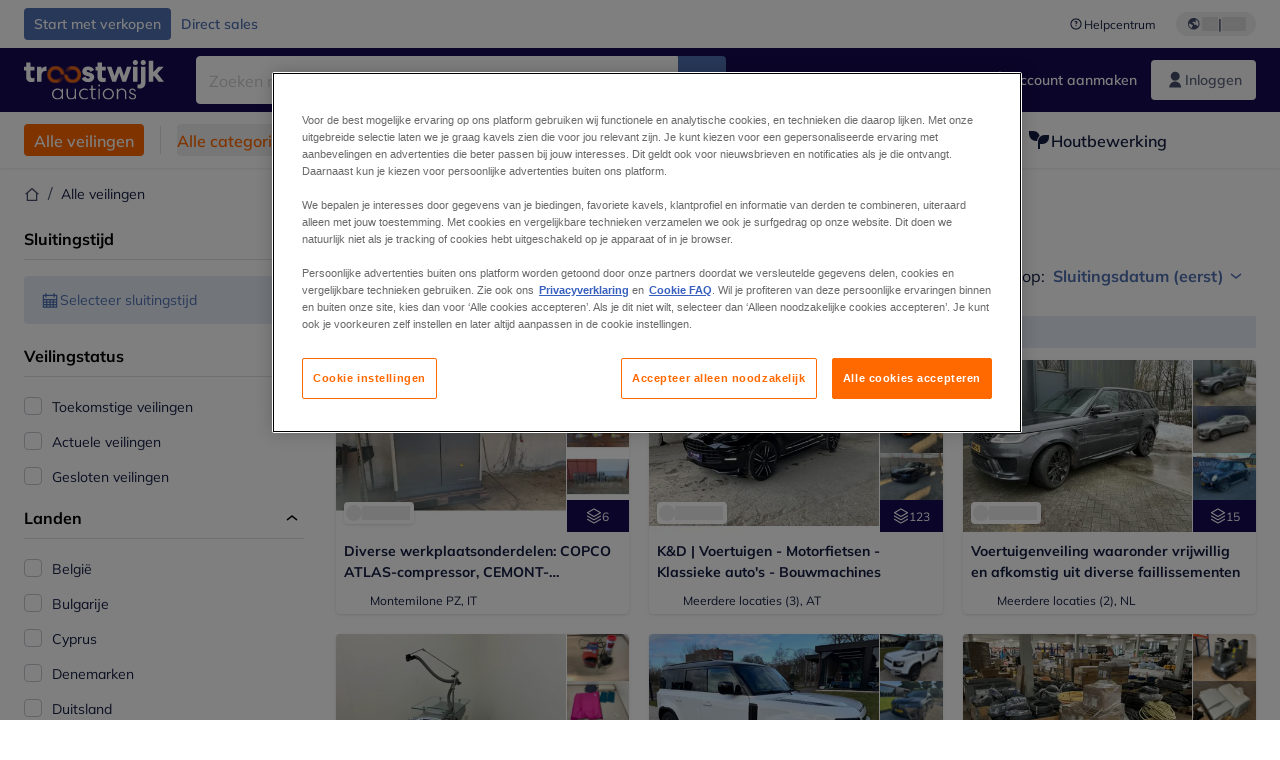

--- FILE ---
content_type: text/html; charset=utf-8
request_url: https://www.troostwijkauctions.com/nl/auctions
body_size: 67587
content:
<!DOCTYPE html><html translate="no" lang="nl"><head><meta charSet="utf-8" data-next-head=""/><meta name="viewport" content="width=device-width" data-next-head=""/><meta property="og:title" content="Alle veilingen" data-next-head=""/><meta name="twitter:title" content="Alle veilingen" data-next-head=""/><meta name="description" content="Troostwijk Veilingen verzorgt online veilingen uit faillissement of vrijwillige verkoop door Europa. Groot aanbod van machines en bedrijfsinventaris." data-next-head=""/><meta property="og:description" content="Troostwijk Veilingen verzorgt online veilingen uit faillissement of vrijwillige verkoop door Europa. Groot aanbod van machines en bedrijfsinventaris." data-next-head=""/><meta name="twitter:description" content="Troostwijk Veilingen verzorgt online veilingen uit faillissement of vrijwillige verkoop door Europa. Groot aanbod van machines en bedrijfsinventaris." data-next-head=""/><meta property="og:locale" content="nl" data-next-head=""/><meta property="og:type" content="website" data-next-head=""/><meta property="og:site_name" content="Troostwijk" data-next-head=""/><meta property="article:modified_time" content="2023-07-10T12:16:07Z" data-next-head=""/><meta name="twitter:card" content="summary" data-next-head=""/><link sizes="16x16" type="image/png" rel="icon" href="https://www.datocms-assets.com/102685/1686592902-troostwijk.png?auto=format&amp;h=16&amp;w=16" data-next-head=""/><link sizes="32x32" type="image/png" rel="icon" href="https://www.datocms-assets.com/102685/1686592902-troostwijk.png?auto=format&amp;h=32&amp;w=32" data-next-head=""/><link sizes="96x96" type="image/png" rel="icon" href="https://www.datocms-assets.com/102685/1686592902-troostwijk.png?auto=format&amp;h=96&amp;w=96" data-next-head=""/><link sizes="192x192" type="image/png" rel="icon" href="https://www.datocms-assets.com/102685/1686592902-troostwijk.png?auto=format&amp;h=192&amp;w=192" data-next-head=""/><title data-next-head="">Alle veilingen | Troostwijk Auctions</title><link rel="canonical" href="https://www.troostwijkauctions.com/auctions" data-next-head=""/><link data-next-font="" rel="preconnect" href="/" crossorigin="anonymous"/><link rel="preload" href="https://www.troostwijkauctions.com/_next/static/css/76f2bae4e46acc68.css" as="style"/><link rel="preload" href="https://www.troostwijkauctions.com/_next/static/css/7870811a95c1269d.css" as="style"/><meta name="sentry-trace" content="0af45f28dbc1dbcdaf7ab0fcca9c377c-a9273f9537f6e72c-0"/><meta name="baggage" content="sentry-environment=production,sentry-release=ec913c07d95c547954fa8d87c040bbc082c513e1,sentry-public_key=2ba361f98b1fedac0427800b8bfbd3f4,sentry-trace_id=0af45f28dbc1dbcdaf7ab0fcca9c377c,sentry-org_id=4508018193793024,sentry-sampled=false,sentry-sample_rand=0.8133102310015101,sentry-sample_rate=0.02"/><link rel="stylesheet" href="https://www.troostwijkauctions.com/_next/static/css/76f2bae4e46acc68.css" data-n-g=""/><link rel="stylesheet" href="https://www.troostwijkauctions.com/_next/static/css/7870811a95c1269d.css" data-n-p=""/><noscript data-n-css=""></noscript><script defer="" noModule="" src="https://www.troostwijkauctions.com/_next/static/chunks/polyfills-42372ed130431b0a.js"></script><script src="/api/polyfills?locale=nl" defer="" data-nscript="beforeInteractive"></script><script id="one-trust" src="https://cdn.cookielaw.org/scripttemplates/otSDKStub.js" data-domain-script="0190c07b-9e39-77dd-adfc-875a0d66bcdd" data-document-language="true" defer="" data-nscript="beforeInteractive"></script><script src="https://www.troostwijkauctions.com/_next/static/chunks/webpack-35d7f8c986a851d4.js" defer=""></script><script src="https://www.troostwijkauctions.com/_next/static/chunks/framework-a84a18f4e199eb60.js" defer=""></script><script src="https://www.troostwijkauctions.com/_next/static/chunks/main-59fc67a97297ba7d.js" defer=""></script><script src="https://www.troostwijkauctions.com/_next/static/chunks/pages/_app-935d5a747e77b7bd.js" defer=""></script><script src="https://www.troostwijkauctions.com/_next/static/chunks/9456-2cde315d0292fbd7.js" defer=""></script><script src="https://www.troostwijkauctions.com/_next/static/chunks/5732-2a49e2e42fcfee34.js" defer=""></script><script src="https://www.troostwijkauctions.com/_next/static/chunks/6486-d6f111624403d0ba.js" defer=""></script><script src="https://www.troostwijkauctions.com/_next/static/chunks/3587-bc4edda4dff3bd51.js" defer=""></script><script src="https://www.troostwijkauctions.com/_next/static/chunks/5817-7f03747dd2407fdc.js" defer=""></script><script src="https://www.troostwijkauctions.com/_next/static/chunks/9433-4cb82b169c39d29e.js" defer=""></script><script src="https://www.troostwijkauctions.com/_next/static/chunks/6542-cc50f2204865fc45.js" defer=""></script><script src="https://www.troostwijkauctions.com/_next/static/chunks/pages/auctions-190c730f6efa6967.js" defer=""></script><script src="https://www.troostwijkauctions.com/_next/static/_JK4epL2hCMSSmDsG7ZAB/_buildManifest.js" defer=""></script><script src="https://www.troostwijkauctions.com/_next/static/_JK4epL2hCMSSmDsG7ZAB/_ssgManifest.js" defer=""></script></head><body><link rel="preload" as="image" href="https://www.datocms-assets.com/102685/1721142112-troostwijk-logo-white.svg"/><link rel="preload" as="image" href="/assets/svg/app-store-badge-v2.svg"/><link rel="preload" as="image" href="/assets/svg/google-play-badge-v2.svg"/><link rel="preload" as="image" href="https://www.datocms-assets.com/102685/1692360176-przzelewy24.svg"/><link rel="preload" as="image" href="https://www.datocms-assets.com/102685/1692360174-ideal.svg"/><link rel="preload" as="image" href="https://www.datocms-assets.com/102685/1692360171-bancontact.svg"/><link rel="preload" as="image" href="https://www.datocms-assets.com/102685/1695375912-card-payment.svg"/><div id="__next"><div class="CoreStylesProvider_root__CKU7I"><div class="sticky left-0 top-0 z-[5] w-full" id="header-sticky"><header class="print:hidden"><div class="hidden md:block"><div class="bg-c-surface-default"><div class="w-full mx-auto max-w-screen-2xl px-4 md:px-6 flex justify-between py-2"><div class="flex flex-1 items-center gap-3"><a target="_self" class="relative justify-center whitespace-nowrap transition-colors font-body text-label-default font-semibold leading-label-default tracking-label-default focus-visible:outline-none focus-visible:ring-2 focus-visible:ring-offset-2 disabled:pointer-events-none [&amp;.programmatic-focus]:outline-none [&amp;.programmatic-focus]:ring-2 [&amp;.programmatic-focus]:ring-offset-2 h-8 px-2.5 py-3 rounded bg-c-background-brand-primary-default text-c-text-inverse-default [&amp;&gt;svg]:text-c-icon-inverse-default [@media(hover:hover)_and_(pointer:fine){&amp;:hover}]:bg-c-background-brand-primary-hover [@media(hover:hover)_and_(pointer:fine){&amp;:hover}]:text-c-text-inverse-default ring-c-stroke-brand-primary-default disabled:bg-c-background-neutral-subtle-default disabled:text-c-text-neutral-subtle-default [&amp;&gt;svg]:disabled:text-c-icon-neutral-default body-xs-regular flex items-center gap-1 no-underline [&amp;&gt;svg]:size-4" type="button" href="https://www.veilenmettroostwijk.nl/?utm_source=tw-website&amp;utm_medium=top-header"><span>Start met verkopen</span></a><a target="_self" class="relative justify-center whitespace-nowrap transition-colors font-body text-label-default font-semibold leading-label-default tracking-label-default focus-visible:outline-none focus-visible:ring-2 focus-visible:ring-offset-2 disabled:pointer-events-none [&amp;.programmatic-focus]:outline-none [&amp;.programmatic-focus]:ring-2 [&amp;.programmatic-focus]:ring-offset-2 h-8 px-2.5 py-3 rounded text-c-text-brand-primary-default [&amp;&gt;svg]:text-c-icon-brand-primary-default [@media(hover:hover)_and_(pointer:fine){&amp;:hover}]:bg-c-background-brand-primary-x-subtle-default [@media(hover:hover)_and_(pointer:fine){&amp;:hover}]:text-c-text-brand-primary-hover [&amp;&gt;svg]:[@media(hover:hover)_and_(pointer:fine){&amp;:hover}]:text-c-icon-brand-primary-hover ring-c-stroke-brand-primary-default disabled:text-c-text-neutral-subtle-default [&amp;&gt;svg]:disabled:text-c-icon-neutral-default body-xs-regular flex items-center gap-1 no-underline [&amp;&gt;svg]:size-4" type="button" href="/direct-sales"><span>Direct sales</span></a></div><div class="flex items-center"><a target="_blank" class="body-xs-regular flex shrink-0 items-center gap-1 text-c-text-neutral-obvious-default no-underline [&amp;&gt;svg]:size-4" href="https://service.troostwijkauctions.com/hc/nl/?utm_source=tw-website&amp;utm_medium=top-header"><svg class="inline align-text-top size-6"><use href="/assets/svg/icon-sprite-sheet.a8019ef632e962ef3d359003f5523487.svg#question-mark"></use></svg><span>Helpcentrum</span></a><div class="relative flex h-fit w-full justify-center"><button class="relative inline-flex items-center justify-center whitespace-nowrap transition-colors font-body text-label-default font-semibold leading-label-default tracking-label-default no-underline focus-visible:outline-none focus-visible:ring-2 focus-visible:ring-offset-2 disabled:pointer-events-none [&amp;.programmatic-focus]:outline-none [&amp;.programmatic-focus]:ring-2 [&amp;.programmatic-focus]:ring-offset-2 gap-2 px-2.5 py-3 [&amp;&gt;svg]:h-4 [&amp;&gt;svg]:w-4 rounded-full text-c-text-neutral-default [&amp;&gt;svg]:text-c-icon-neutral-default [@media(hover:hover)_and_(pointer:fine){&amp;:hover}]:text-c-text-neutral-default ring-c-stroke-neutral-default disabled:text-c-text-neutral-subtle-default [&amp;&gt;svg]:disabled:text-c-icon-neutral-default ml-5 h-6 [@media(hover:hover)_and_(pointer:fine){&amp;:hover}]:bg-c-background-neutral-x-subtle-hover" data-cy="header-change-language-currency-button" type="button"><svg class="inline align-text-top size-6"><use href="/assets/svg/icon-sprite-sheet.a8019ef632e962ef3d359003f5523487.svg#earth-americas"></use></svg><span class="LoadingPlaceholderBar_loadingPlaceholderBar__V2Ssx relative block h-3.5 overflow-hidden bg-[rgba(0,0,0,0.08)] w-4"></span>| <span class="LoadingPlaceholderBar_loadingPlaceholderBar__V2Ssx relative block h-3.5 overflow-hidden bg-[rgba(0,0,0,0.08)] w-6"></span></button><div hidden="" class="absolute z-50 h-fit min-w-fit transition-all xl:right-0 xl:translate-x-0 md:top-[100%] right-0 translate-x-0"><div class="mt-2 rounded-lg border border-c-stroke-neutral-obvious-default bg-c-surface-default shadow"><div class="flex w-80 flex-col rounded-lg bg-c-surface-default px-5 pb-5 pt-3 shadow"><div class="mb-4 capitalize" data-cy="change-language-dropdown"><p class="Dropdown_label__97Wbd" id="language-switcher">Taal</p><div class="Dropdown_dropdown__GeEyw Dropdown_dropdownBackground__ot_SF"><button aria-expanded="false" aria-haspopup="listbox" aria-labelledby="language-switcher" class="Dropdown_button__qDYee capitalize" type="button" data-cy="change-language-dropdown-button"><span class="Dropdown_labelWrapper__5VFEL"><span class="flex size-5 items-center justify-start mr-3 w-5"><span class="IconFlag_fflag__jK2TE IconFlag_fflag-NL__BnqJK"></span></span><span class="Dropdown_buttonLabel__pyP3C">Nederlands</span><svg class="inline align-text-top size-6 Dropdown_chevronIcon__V7wA7"><use href="/assets/svg/icon-sprite-sheet.a8019ef632e962ef3d359003f5523487.svg#chevron-down"></use></svg></span></button><div class="Dropdown_options__x9N4v"><div class="Dropdown_searchWrapper__9Df7h"></div><ul aria-activedescendant="nl" role="listbox" tabindex="-1" class="Dropdown_optionsList__JwQ_T" data-cy="options"><li aria-selected="true" class="Dropdown_option__AIl4q Dropdown_selected__j0Fkf" role="option"><span class="flex size-5 items-center justify-start mr-3 w-5 flex-shrink-0"><span class="IconFlag_fflag__jK2TE IconFlag_fflag-NL__BnqJK"></span></span>Nederlands</li><li aria-selected="false" class="Dropdown_option__AIl4q" role="option"><span class="flex size-5 items-center justify-start mr-3 w-5 flex-shrink-0"><span class="IconFlag_fflag__jK2TE IconFlag_fflag-GB__AvebC"></span></span>English</li><li aria-selected="false" class="Dropdown_option__AIl4q" role="option"><span class="flex size-5 items-center justify-start mr-3 w-5 flex-shrink-0"><span class="IconFlag_fflag__jK2TE IconFlag_fflag-FR__KZUpY"></span></span>français</li><li aria-selected="false" class="Dropdown_option__AIl4q" role="option"><span class="flex size-5 items-center justify-start mr-3 w-5 flex-shrink-0"><span class="IconFlag_fflag__jK2TE IconFlag_fflag-PL__qHCPU"></span></span>polski</li><li aria-selected="false" class="Dropdown_option__AIl4q" role="option"><span class="flex size-5 items-center justify-start mr-3 w-5 flex-shrink-0"><span class="IconFlag_fflag__jK2TE IconFlag_fflag-DE__hMciG"></span></span>Deutsch</li><li aria-selected="false" class="Dropdown_option__AIl4q" role="option"><span class="flex size-5 items-center justify-start mr-3 w-5 flex-shrink-0"><span class="IconFlag_fflag__jK2TE IconFlag_fflag-IT__0hcB8"></span></span>italiano</li><li aria-selected="false" class="Dropdown_option__AIl4q" role="option"><span class="flex size-5 items-center justify-start mr-3 w-5 flex-shrink-0"><span class="IconFlag_fflag__jK2TE IconFlag_fflag-RO__aLcn7"></span></span>română</li></ul></div></div></div><div class="flex items-start gap-1"><svg class="inline align-text-top size-5 flex-shrink-0 text-c-icon-neutral-default"><use href="/assets/svg/icon-sprite-sheet.a8019ef632e962ef3d359003f5523487.svg#info"></use></svg><p class="body-s-regular text-c-text-neutral-default">Wisselkoersen worden dagelijks bijgewerkt, niet in realtime.</p></div></div></div></div></div></div></div></div></div><div class="block md:hidden"><div class="flex items-center px-0 py-2 bg-c-background-brand-primary-obvious-default"><header class="grid w-full items-center gap-3 px-4 grid-cols-[125px_1fr]"><a class="flex shrink-0" data-cy="logo-link" href="/"><span class="sr-only">Startpagina</span><img src="https://www.datocms-assets.com/102685/1721142112-troostwijk-logo-white.svg" class="inline-block mx-0 my-1.5 max-h-10 w-full h-10 [display:unset] min-[980px]:hidden"/><img src="https://www.datocms-assets.com/102685/1721142112-troostwijk-logo-white.svg" class="mx-0 my-1.5 max-h-10 w-full hidden min-[980px]:[display:unset]"/></a><div class="flex flex-row items-center justify-end gap-3"><a class="relative inline-flex items-center justify-center whitespace-nowrap transition-colors font-body text-label-default font-semibold leading-label-default tracking-label-default no-underline focus-visible:outline-none focus-visible:ring-2 focus-visible:ring-offset-2 disabled:pointer-events-none [&amp;.programmatic-focus]:outline-none [&amp;.programmatic-focus]:ring-2 [&amp;.programmatic-focus]:ring-offset-2 gap-2.5 [&amp;&gt;svg]:h-5 [&amp;&gt;svg]:w-5 rounded-full bg-c-background-brand-primary-default text-c-text-inverse-default [&amp;&gt;svg]:text-c-icon-inverse-default [@media(hover:hover)_and_(pointer:fine){&amp;:hover}]:bg-c-background-brand-primary-hover [@media(hover:hover)_and_(pointer:fine){&amp;:hover}]:text-c-text-inverse-default ring-c-stroke-brand-primary-default disabled:bg-c-background-neutral-subtle-default disabled:text-c-text-neutral-subtle-default [&amp;&gt;svg]:disabled:text-c-icon-neutral-default h-[34px] w-[34px] p-0" type="button" aria-label="Favorieten" href="/account/my-lots"><svg class="inline align-text-top size-6"><use href="/assets/svg/icon-sprite-sheet.a8019ef632e962ef3d359003f5523487.svg#heart-filled"></use></svg></a><div class="relative"><button class="relative whitespace-nowrap transition-colors font-body text-label-default font-semibold leading-label-default tracking-label-default no-underline focus-visible:outline-none focus-visible:ring-2 focus-visible:ring-offset-2 disabled:pointer-events-none [&amp;.programmatic-focus]:outline-none [&amp;.programmatic-focus]:ring-2 [&amp;.programmatic-focus]:ring-offset-2 gap-2.5 [&amp;&gt;svg]:h-5 [&amp;&gt;svg]:w-5 bg-c-background-brand-primary-default text-c-text-inverse-default [&amp;&gt;svg]:text-c-icon-inverse-default [@media(hover:hover)_and_(pointer:fine){&amp;:hover}]:bg-c-background-brand-primary-hover [@media(hover:hover)_and_(pointer:fine){&amp;:hover}]:text-c-text-inverse-default ring-c-stroke-brand-primary-default disabled:bg-c-background-neutral-subtle-default disabled:text-c-text-neutral-subtle-default [&amp;&gt;svg]:disabled:text-c-icon-neutral-default flex h-[34px] w-[34px] items-center justify-center rounded-full p-0 md:h-[unset] md:w-[unset] md:rounded md:px-3.5 md:py-2.5" disabled="" data-cy="header-auth-button" type="button" aria-label="Inloggen"><svg class="inline align-text-top size-6"><use href="/assets/svg/icon-sprite-sheet.a8019ef632e962ef3d359003f5523487.svg#user-fill"></use></svg></button></div><button class="relative inline-flex items-center justify-center whitespace-nowrap transition-colors font-body text-label-default font-semibold leading-label-default tracking-label-default no-underline focus-visible:outline-none focus-visible:ring-2 focus-visible:ring-offset-2 disabled:pointer-events-none [&amp;.programmatic-focus]:outline-none [&amp;.programmatic-focus]:ring-2 [&amp;.programmatic-focus]:ring-offset-2 gap-2.5 [&amp;&gt;svg]:h-5 [&amp;&gt;svg]:w-5 rounded-full bg-c-background-brand-primary-default text-c-text-inverse-default [&amp;&gt;svg]:text-c-icon-inverse-default [@media(hover:hover)_and_(pointer:fine){&amp;:hover}]:bg-c-background-brand-primary-hover [@media(hover:hover)_and_(pointer:fine){&amp;:hover}]:text-c-text-inverse-default ring-c-stroke-brand-primary-default disabled:bg-c-background-neutral-subtle-default disabled:text-c-text-neutral-subtle-default [&amp;&gt;svg]:disabled:text-c-icon-neutral-default h-[34px] w-[34px] p-0" type="button"><svg class="inline align-text-top size-6"><use href="/assets/svg/icon-sprite-sheet.a8019ef632e962ef3d359003f5523487.svg#hamburger"></use></svg></button></div></header></div></div><div class="hidden md:block"><div class="flex items-center bg-c-background-brand-primary-obvious-default"><div class="w-full mx-auto max-w-screen-2xl px-4 md:px-6 grid items-center gap-8 py-2 grid-cols-[auto_1fr]"><a class="flex shrink-0" data-cy="logo-link" href="/"><span class="sr-only">Startpagina</span><img src="https://www.datocms-assets.com/102685/1721142112-troostwijk-logo-white.svg" class="inline-block mx-0 my-1.5 max-h-10 w-full !m-0 h-10 [display:unset] min-[980px]:hidden"/><img src="https://www.datocms-assets.com/102685/1721142112-troostwijk-logo-white.svg" class="mx-0 my-1.5 max-h-10 w-full !m-0 hidden min-[980px]:[display:unset]"/></a><div class="flex items-center justify-between gap-4"><div class="relative w-3/5 xl:w-2/4"><form class="SearchBar_root__UCrO6 grow md:relative"><div class="SearchBar_searchField__Y3B3m !pl-0 [&amp;_.input-wrapper]:m-0 [&amp;_div]:max-w-none [&amp;_input]:max-w-none [&amp;_svg]:w-[calc(1.5rem+theme(spacing.3))] [&amp;_svg]:border-c-stroke-neutral-default [&amp;_svg]:pl-3 [&amp;_svg]:border-l-0 !border-0 [&amp;&gt;button]:right-auto [&amp;&gt;button]:m-0 [&amp;&gt;button]:h-full [&amp;&gt;button]:rounded-r [&amp;&gt;input]:h-full [&amp;&gt;input]:rounded-l [&amp;&gt;input]:!border-c-surface-default [&amp;&gt;input]:!border-solid [&amp;&gt;input]:!border-[1px] [&amp;:is(:hover,:focus,:focus-within)&gt;input]:!border-[1px] [&amp;:is(:hover,:focus,:focus-within)&gt;input]:!border-c-stroke-brand-primary-default [&amp;:is(:hover,:focus,:focus-within)&gt;input]:!text-c-text-neutral-obvious-default [&amp;:is(:hover,:focus,:focus-within)&gt;input::placeholder]:!text-c-text-brand-primary-default"><label for="search" class="sr-only">Zoekbalk<!-- --> </label><div class="Input_inputWrapper__KrQzd input-wrapper gap-2"><div class="Input_fieldWithIconWrapper__iHWw7 Input_maxWidth__SxaNM SearchBar_searchField__Y3B3m !pl-0 [&amp;_.input-wrapper]:m-0 [&amp;_div]:max-w-none [&amp;_input]:max-w-none [&amp;_svg]:w-[calc(1.5rem+theme(spacing.3))] [&amp;_svg]:border-c-stroke-neutral-default [&amp;_svg]:pl-3 [&amp;_svg]:border-l-0 !border-0 [&amp;&gt;button]:right-auto [&amp;&gt;button]:m-0 [&amp;&gt;button]:h-full [&amp;&gt;button]:rounded-r [&amp;&gt;input]:h-full [&amp;&gt;input]:rounded-l [&amp;&gt;input]:!border-c-surface-default [&amp;&gt;input]:!border-solid [&amp;&gt;input]:!border-[1px] [&amp;:is(:hover,:focus,:focus-within)&gt;input]:!border-[1px] [&amp;:is(:hover,:focus,:focus-within)&gt;input]:!border-c-stroke-brand-primary-default [&amp;:is(:hover,:focus,:focus-within)&gt;input]:!text-c-text-neutral-obvious-default [&amp;:is(:hover,:focus,:focus-within)&gt;input::placeholder]:!text-c-text-brand-primary-default"><input aria-invalid="false" class="Input_common__Iv_iX Input_input__v48Bc" id="search" placeholder="Zoeken naar online Kavels" type="search" autoComplete="off" maxLength="100" data-cy="header-search-input" name="search" value=""/><button class="relative inline-flex items-center justify-center whitespace-nowrap transition-colors font-body text-label-default font-semibold leading-label-default tracking-label-default no-underline focus-visible:outline-none focus-visible:ring-2 focus-visible:ring-offset-2 disabled:pointer-events-none [&amp;.programmatic-focus]:outline-none [&amp;.programmatic-focus]:ring-2 [&amp;.programmatic-focus]:ring-offset-2 h-10 gap-2.5 px-3.5 py-3.5 [&amp;&gt;svg]:h-5 [&amp;&gt;svg]:w-5 rounded bg-c-background-brand-primary-default text-c-text-inverse-default [&amp;&gt;svg]:text-c-icon-inverse-default [@media(hover:hover)_and_(pointer:fine){&amp;:hover}]:bg-c-background-brand-primary-hover [@media(hover:hover)_and_(pointer:fine){&amp;:hover}]:text-c-text-inverse-default ring-c-stroke-brand-primary-default disabled:bg-c-background-neutral-subtle-default disabled:text-c-text-neutral-subtle-default [&amp;&gt;svg]:disabled:text-c-icon-neutral-default Input_iconButton__8YwPz" data-cy="header-search-input-button" type="button" aria-label="Zoekbalk"><svg class="inline align-text-top size-6"><use href="/assets/svg/icon-sprite-sheet.a8019ef632e962ef3d359003f5523487.svg#search"></use></svg></button></div></div></div><div></div></form></div><div class="flex items-center gap-2"><a class="relative inline-flex items-center justify-center whitespace-nowrap transition-colors font-body text-label-default font-semibold leading-label-default tracking-label-default no-underline focus-visible:outline-none focus-visible:ring-2 focus-visible:ring-offset-2 disabled:pointer-events-none [&amp;.programmatic-focus]:outline-none [&amp;.programmatic-focus]:ring-2 [&amp;.programmatic-focus]:ring-offset-2 h-10 gap-2.5 px-3.5 py-3.5 [&amp;&gt;svg]:h-5 [&amp;&gt;svg]:w-5 rounded-full text-c-text-inverse-default [&amp;&gt;svg]:text-c-icon-inverse-default [@media(hover:hover)_and_(pointer:fine){&amp;:hover}]:bg-c-background-inverse-default/20 [@media(hover:hover)_and_(pointer:fine){&amp;:hover}]:text-c-text-inverse-default ring-c-stroke-inverse-default ring-offset-c-stroke-brand-primary-default disabled:text-c-text-inverse-default/50 [&amp;&gt;svg]:disabled:text-c-icon-inverse-default/50" data-cy="header-create-account-button" type="button" href="/signup?callbackUrl=%2Fauth%2Fcompletion%3FredirectPath%3D%2Fauctions"><svg class="inline align-text-top size-6"><use href="/assets/svg/icon-sprite-sheet.a8019ef632e962ef3d359003f5523487.svg#user-add-fill"></use></svg>Account aanmaken</a><div class="relative"><button class="relative whitespace-nowrap transition-colors font-body text-label-default font-semibold leading-label-default tracking-label-default no-underline focus-visible:outline-none focus-visible:ring-2 focus-visible:ring-offset-2 disabled:pointer-events-none [&amp;.programmatic-focus]:outline-none [&amp;.programmatic-focus]:ring-2 [&amp;.programmatic-focus]:ring-offset-2 gap-2.5 [&amp;&gt;svg]:h-5 [&amp;&gt;svg]:w-5 bg-c-background-brand-primary-default text-c-text-inverse-default [&amp;&gt;svg]:text-c-icon-inverse-default [@media(hover:hover)_and_(pointer:fine){&amp;:hover}]:bg-c-background-brand-primary-hover [@media(hover:hover)_and_(pointer:fine){&amp;:hover}]:text-c-text-inverse-default ring-c-stroke-brand-primary-default disabled:bg-c-background-neutral-subtle-default disabled:text-c-text-neutral-subtle-default [&amp;&gt;svg]:disabled:text-c-icon-neutral-default flex h-[34px] w-[34px] items-center justify-center rounded-full p-0 md:h-[unset] md:w-[unset] md:rounded md:px-3.5 md:py-2.5" disabled="" data-cy="header-auth-button" type="button" aria-label="Inloggen"><svg class="inline align-text-top size-6"><use href="/assets/svg/icon-sprite-sheet.a8019ef632e962ef3d359003f5523487.svg#user-fill"></use></svg>Inloggen</button></div></div></div></div></div></div><div class="block md:hidden"><div class="w-full bg-c-surface-default px-4 py-3 shadow-sm"><form class="SearchBar_root__UCrO6 grow md:relative"><div class="SearchBar_searchField__Y3B3m !pl-0 [&amp;_.input-wrapper]:m-0 [&amp;_div]:max-w-none [&amp;_input]:max-w-none [&amp;_svg]:w-[calc(1.5rem+theme(spacing.3))] [&amp;_svg]:border-c-stroke-neutral-default [&amp;_svg]:pl-3 [&amp;_svg]:border-l-0 !border-0 [&amp;&gt;button]:right-auto [&amp;&gt;button]:m-0 [&amp;&gt;button]:h-full [&amp;&gt;button]:rounded-r [&amp;&gt;input::placeholder]:text-c-text-neutral-subtle-focus [&amp;&gt;input]:h-full [&amp;&gt;input]:rounded-l [&amp;&gt;input]:!border-[1px] [&amp;&gt;input]:!border-solid [&amp;&gt;input]:!border-c-stroke-neutral-subtle-default [&amp;&gt;input]:bg-c-background-brand-primary-x-subtle-default"><label for="search" class="sr-only">Zoekbalk<!-- --> </label><div class="Input_inputWrapper__KrQzd input-wrapper gap-2"><div class="Input_fieldWithIconWrapper__iHWw7 Input_maxWidth__SxaNM SearchBar_searchField__Y3B3m !pl-0 [&amp;_.input-wrapper]:m-0 [&amp;_div]:max-w-none [&amp;_input]:max-w-none [&amp;_svg]:w-[calc(1.5rem+theme(spacing.3))] [&amp;_svg]:border-c-stroke-neutral-default [&amp;_svg]:pl-3 [&amp;_svg]:border-l-0 !border-0 [&amp;&gt;button]:right-auto [&amp;&gt;button]:m-0 [&amp;&gt;button]:h-full [&amp;&gt;button]:rounded-r [&amp;&gt;input::placeholder]:text-c-text-neutral-subtle-focus [&amp;&gt;input]:h-full [&amp;&gt;input]:rounded-l [&amp;&gt;input]:!border-[1px] [&amp;&gt;input]:!border-solid [&amp;&gt;input]:!border-c-stroke-neutral-subtle-default [&amp;&gt;input]:bg-c-background-brand-primary-x-subtle-default"><input aria-invalid="false" class="Input_common__Iv_iX Input_input__v48Bc" id="search" placeholder="Zoeken naar online Kavels" type="search" autoComplete="off" maxLength="100" data-cy="mobile-header-search-input" name="search" value=""/><button class="relative inline-flex items-center justify-center whitespace-nowrap transition-colors font-body text-label-default font-semibold leading-label-default tracking-label-default no-underline focus-visible:outline-none focus-visible:ring-2 focus-visible:ring-offset-2 disabled:pointer-events-none [&amp;.programmatic-focus]:outline-none [&amp;.programmatic-focus]:ring-2 [&amp;.programmatic-focus]:ring-offset-2 h-10 gap-2.5 px-3.5 py-3.5 [&amp;&gt;svg]:h-5 [&amp;&gt;svg]:w-5 rounded bg-c-background-brand-primary-default text-c-text-inverse-default [&amp;&gt;svg]:text-c-icon-inverse-default [@media(hover:hover)_and_(pointer:fine){&amp;:hover}]:bg-c-background-brand-primary-hover [@media(hover:hover)_and_(pointer:fine){&amp;:hover}]:text-c-text-inverse-default ring-c-stroke-brand-primary-default disabled:bg-c-background-neutral-subtle-default disabled:text-c-text-neutral-subtle-default [&amp;&gt;svg]:disabled:text-c-icon-neutral-default Input_iconButton__8YwPz" data-cy="mobile-header-search-input-button" type="button" aria-label="Zoekbalk"><svg class="inline align-text-top size-6"><use href="/assets/svg/icon-sprite-sheet.a8019ef632e962ef3d359003f5523487.svg#search"></use></svg></button></div></div></div><div></div></form></div></div><div class="hidden md:block"><div class="relative bg-c-surface-default shadow-sm"><div class="w-full mx-auto max-w-screen-2xl px-4 md:px-6 flex flex-1 justify-between overflow-hidden py-3"><div class="flex flex-grow items-center space-x-4 overflow-hidden"><a class="relative inline-flex items-center justify-center whitespace-nowrap transition-colors font-body font-semibold leading-label-default tracking-label-default no-underline focus-visible:outline-none focus-visible:ring-2 focus-visible:ring-offset-2 disabled:pointer-events-none [&amp;.programmatic-focus]:outline-none [&amp;.programmatic-focus]:ring-2 [&amp;.programmatic-focus]:ring-offset-2 h-8 gap-2 px-2.5 py-3 [&amp;&gt;svg]:h-4 [&amp;&gt;svg]:w-4 rounded bg-c-background-brand-secondary-default text-c-text-inverse-default [&amp;&gt;svg]:text-c-icon-inverse-default [@media(hover:hover)_and_(pointer:fine){&amp;:hover}]:bg-c-background-brand-secondary-hover [@media(hover:hover)_and_(pointer:fine){&amp;:hover}]:text-c-text-inverse-default ring-c-stroke-brand-secondary-default disabled:bg-c-background-neutral-subtle-default disabled:text-c-text-neutral-subtle-default [&amp;&gt;svg]:disabled:text-c-icon-neutral-default text-body-body-m-default" data-cy="header-all-auctions-button" type="button" href="/auctions">Alle veilingen</a><span class="block h-7 w-px bg-c-background-neutral-default"></span><button class="relative inline-flex items-center justify-center whitespace-nowrap transition-colors font-body font-semibold leading-label-default tracking-label-default no-underline focus-visible:outline-none focus-visible:ring-2 focus-visible:ring-offset-2 disabled:pointer-events-none [&amp;.programmatic-focus]:outline-none [&amp;.programmatic-focus]:ring-2 [&amp;.programmatic-focus]:ring-offset-2 h-8 gap-2 [&amp;&gt;svg]:h-4 [&amp;&gt;svg]:w-4 rounded text-c-text-brand-secondary-default [&amp;&gt;svg]:text-c-icon-brand-secondary-default [@media(hover:hover)_and_(pointer:fine){&amp;:hover}]:bg-c-background-brand-secondary-x-subtle-default [@media(hover:hover)_and_(pointer:fine){&amp;:hover}]:text-c-text-brand-secondary-hover [&amp;&gt;svg]:[@media(hover:hover)_and_(pointer:fine){&amp;:hover}]:text-c-icon-brand-secondary-hover ring-c-stroke-brand-secondary-default disabled:text-c-text-neutral-subtle-default [&amp;&gt;svg]:disabled:text-c-icon-neutral-default flex-shrink-0 flex-nowrap p-0 text-body-body-m-default hover:!bg-c-transparent" data-cy="header-all-categories-dropdown" type="button">Alle categorieën<svg class="inline align-text-top size-6 mt-px !size-6 !text-c-icon-neutral-default"><use href="/assets/svg/icon-sprite-sheet.a8019ef632e962ef3d359003f5523487.svg#chevron-down"></use></svg></button><div class="flex h-[1.5rem] flex-wrap space-x-4 overflow-hidden"><a target="_self" class="label flex items-center gap-1 text-body-body-m-default text-c-text-neutral-obvious-default no-underline hover:text-c-text-neutral-obvious-hover" href="/c/transport-en-logistiek/22430513-5e00-4758-9889-a4e52c0bb221"><svg class="inline align-text-top size-6"><use href="/assets/svg/icon-sprite-sheet.a8019ef632e962ef3d359003f5523487.svg#truck-fill"></use></svg><span>Transport en logistiek</span></a><a target="_self" class="label flex items-center gap-1 text-body-body-m-default text-c-text-neutral-obvious-default no-underline hover:text-c-text-neutral-obvious-hover" href="/c/bouw-en-grondverzet/f77365fe-eaa8-42d1-97fc-b14d0111160c"><svg class="inline align-text-top size-6"><use href="/assets/svg/icon-sprite-sheet.a8019ef632e962ef3d359003f5523487.svg#contracting-fill"></use></svg><span>Bouw en grondverzet</span></a><a target="_self" class="label flex items-center gap-1 text-body-body-m-default text-c-text-neutral-obvious-default no-underline hover:text-c-text-neutral-obvious-hover" href="/c/agrarisch/ca789c2c-b997-4f21-81d4-0bf285aca622"><svg class="inline align-text-top size-6"><use href="/assets/svg/icon-sprite-sheet.a8019ef632e962ef3d359003f5523487.svg#agriculture-fill"></use></svg><span>Agrarisch</span></a><a target="_self" class="label flex items-center gap-1 text-body-body-m-default text-c-text-neutral-obvious-default no-underline hover:text-c-text-neutral-obvious-hover" href="/c/metaalbewerking/0d91005a-fa8e-4e8f-98b1-f4854018329f"><svg class="inline align-text-top size-6"><use href="/assets/svg/icon-sprite-sheet.a8019ef632e962ef3d359003f5523487.svg#industy-workshop-fill"></use></svg><span>Metaalbewerking</span></a><a target="_self" class="label flex items-center gap-1 text-body-body-m-default text-c-text-neutral-obvious-default no-underline hover:text-c-text-neutral-obvious-hover" href="/c/houtbewerking/41176767-df26-4cea-80b5-3024e6ab4916"><svg class="inline align-text-top size-6"><use href="/assets/svg/icon-sprite-sheet.a8019ef632e962ef3d359003f5523487.svg#plant-fill"></use></svg><span>Houtbewerking</span></a></div></div><div class="flex flex-shrink-0 items-center space-x-2"></div></div><div class="hidden"><div class="absolute bottom-[-70%] left-0 mt-6 flex max-h-[300px] flex-row rounded-md bg-c-surface-default shadow-xl md:bottom-[unset] !mt-0 !left-1/2 transform -translate-x-1/2 w-full max-w-screen-xl !z-[3] z-[3]"><div class="scroll grow basis-0 overflow-y-auto border-r border-c-stroke-neutral-subtle-default p-5" data-cy="category-dropdown-main-categories-list"><button class="group w-full cursor-pointer border-0 bg-[initial] p-0.5"><span class="flex w-full flex-row items-center justify-between rounded-md py-2 pl-3 pr-2 transition-colors duration-200 ease-in min-[981px]:pl-4 group-hover:bg-inherit bg-c-background-brand-primary-x-subtle-default text-c-text-brand-primary-obvious-default"><div class="body-m-medium min-[981px]:body-s-medium grow text-start">Transport en logistiek</div><svg class="inline align-text-top size-6"><use href="/assets/svg/icon-sprite-sheet.a8019ef632e962ef3d359003f5523487.svg#chevron-right"></use></svg></span></button><button class="group w-full cursor-pointer border-0 bg-[initial] p-0.5"><span class="flex w-full flex-row items-center justify-between rounded-md bg-[initial] py-2 pl-3 pr-2 transition-colors duration-200 ease-in group-hover:bg-c-background-neutral-subtle-default min-[981px]:pl-4"><div class="body-m-medium min-[981px]:body-s-medium grow text-start">Bouw en grondverzet</div><svg class="inline align-text-top size-6"><use href="/assets/svg/icon-sprite-sheet.a8019ef632e962ef3d359003f5523487.svg#chevron-right"></use></svg></span></button><button class="group w-full cursor-pointer border-0 bg-[initial] p-0.5"><span class="flex w-full flex-row items-center justify-between rounded-md bg-[initial] py-2 pl-3 pr-2 transition-colors duration-200 ease-in group-hover:bg-c-background-neutral-subtle-default min-[981px]:pl-4"><div class="body-m-medium min-[981px]:body-s-medium grow text-start">Agrarisch</div><svg class="inline align-text-top size-6"><use href="/assets/svg/icon-sprite-sheet.a8019ef632e962ef3d359003f5523487.svg#chevron-right"></use></svg></span></button><button class="group w-full cursor-pointer border-0 bg-[initial] p-0.5"><span class="flex w-full flex-row items-center justify-between rounded-md bg-[initial] py-2 pl-3 pr-2 transition-colors duration-200 ease-in group-hover:bg-c-background-neutral-subtle-default min-[981px]:pl-4"><div class="body-m-medium min-[981px]:body-s-medium grow text-start">Metaalbewerking</div><svg class="inline align-text-top size-6"><use href="/assets/svg/icon-sprite-sheet.a8019ef632e962ef3d359003f5523487.svg#chevron-right"></use></svg></span></button><button class="group w-full cursor-pointer border-0 bg-[initial] p-0.5"><span class="flex w-full flex-row items-center justify-between rounded-md bg-[initial] py-2 pl-3 pr-2 transition-colors duration-200 ease-in group-hover:bg-c-background-neutral-subtle-default min-[981px]:pl-4"><div class="body-m-medium min-[981px]:body-s-medium grow text-start">Houtbewerking</div><svg class="inline align-text-top size-6"><use href="/assets/svg/icon-sprite-sheet.a8019ef632e962ef3d359003f5523487.svg#chevron-right"></use></svg></span></button><button class="group w-full cursor-pointer border-0 bg-[initial] p-0.5"><span class="flex w-full flex-row items-center justify-between rounded-md bg-[initial] py-2 pl-3 pr-2 transition-colors duration-200 ease-in group-hover:bg-c-background-neutral-subtle-default min-[981px]:pl-4"><div class="body-m-medium min-[981px]:body-s-medium grow text-start">Voedingsmiddelenindustrie</div><svg class="inline align-text-top size-6"><use href="/assets/svg/icon-sprite-sheet.a8019ef632e962ef3d359003f5523487.svg#chevron-right"></use></svg></span></button><button class="group w-full cursor-pointer border-0 bg-[initial] p-0.5"><span class="flex w-full flex-row items-center justify-between rounded-md bg-[initial] py-2 pl-3 pr-2 transition-colors duration-200 ease-in group-hover:bg-c-background-neutral-subtle-default min-[981px]:pl-4"><div class="body-m-medium min-[981px]:body-s-medium grow text-start">Medisch</div><svg class="inline align-text-top size-6"><use href="/assets/svg/icon-sprite-sheet.a8019ef632e962ef3d359003f5523487.svg#chevron-right"></use></svg></span></button><button class="group w-full cursor-pointer border-0 bg-[initial] p-0.5"><span class="flex w-full flex-row items-center justify-between rounded-md bg-[initial] py-2 pl-3 pr-2 transition-colors duration-200 ease-in group-hover:bg-c-background-neutral-subtle-default min-[981px]:pl-4"><div class="body-m-medium min-[981px]:body-s-medium grow text-start">Meer industriële categorieën</div><svg class="inline align-text-top size-6"><use href="/assets/svg/icon-sprite-sheet.a8019ef632e962ef3d359003f5523487.svg#chevron-right"></use></svg></span></button><button class="group w-full cursor-pointer border-0 bg-[initial] p-0.5"><span class="flex w-full flex-row items-center justify-between rounded-md bg-[initial] py-2 pl-3 pr-2 transition-colors duration-200 ease-in group-hover:bg-c-background-neutral-subtle-default min-[981px]:pl-4"><div class="body-m-medium min-[981px]:body-s-medium grow text-start">Retail en Office</div><svg class="inline align-text-top size-6"><use href="/assets/svg/icon-sprite-sheet.a8019ef632e962ef3d359003f5523487.svg#chevron-right"></use></svg></span></button><button class="group w-full cursor-pointer border-0 bg-[initial] p-0.5"><span class="flex w-full flex-row items-center justify-between rounded-md bg-[initial] py-2 pl-3 pr-2 transition-colors duration-200 ease-in group-hover:bg-c-background-neutral-subtle-default min-[981px]:pl-4"><div class="body-m-medium min-[981px]:body-s-medium grow text-start">Installatiemateriaal</div><svg class="inline align-text-top size-6"><use href="/assets/svg/icon-sprite-sheet.a8019ef632e962ef3d359003f5523487.svg#chevron-right"></use></svg></span></button><button class="group w-full cursor-pointer border-0 bg-[initial] p-0.5"><span class="flex w-full flex-row items-center justify-between rounded-md bg-[initial] py-2 pl-3 pr-2 transition-colors duration-200 ease-in group-hover:bg-c-background-neutral-subtle-default min-[981px]:pl-4"><div class="body-m-medium min-[981px]:body-s-medium grow text-start">Doe-het-zelf en Renovatie</div><svg class="inline align-text-top size-6"><use href="/assets/svg/icon-sprite-sheet.a8019ef632e962ef3d359003f5523487.svg#chevron-right"></use></svg></span></button><button class="group w-full cursor-pointer border-0 bg-[initial] p-0.5"><span class="flex w-full flex-row items-center justify-between rounded-md bg-[initial] py-2 pl-3 pr-2 transition-colors duration-200 ease-in group-hover:bg-c-background-neutral-subtle-default min-[981px]:pl-4"><div class="body-m-medium min-[981px]:body-s-medium grow text-start">Bulkhandel</div><svg class="inline align-text-top size-6"><use href="/assets/svg/icon-sprite-sheet.a8019ef632e962ef3d359003f5523487.svg#chevron-right"></use></svg></span></button><button class="group w-full cursor-pointer border-0 bg-[initial] p-0.5"><span class="flex w-full flex-row items-center justify-between rounded-md bg-[initial] py-2 pl-3 pr-2 transition-colors duration-200 ease-in group-hover:bg-c-background-neutral-subtle-default min-[981px]:pl-4"><div class="body-m-medium min-[981px]:body-s-medium grow text-start">Evenementen</div><svg class="inline align-text-top size-6"><use href="/assets/svg/icon-sprite-sheet.a8019ef632e962ef3d359003f5523487.svg#chevron-right"></use></svg></span></button><button class="group w-full cursor-pointer border-0 bg-[initial] p-0.5"><span class="flex w-full flex-row items-center justify-between rounded-md bg-[initial] py-2 pl-3 pr-2 transition-colors duration-200 ease-in group-hover:bg-c-background-neutral-subtle-default min-[981px]:pl-4"><div class="body-m-medium min-[981px]:body-s-medium grow text-start">Garage inventaris</div><svg class="inline align-text-top size-6"><use href="/assets/svg/icon-sprite-sheet.a8019ef632e962ef3d359003f5523487.svg#chevron-right"></use></svg></span></button><button class="group w-full cursor-pointer border-0 bg-[initial] p-0.5"><span class="flex w-full flex-row items-center justify-between rounded-md bg-[initial] py-2 pl-3 pr-2 transition-colors duration-200 ease-in group-hover:bg-c-background-neutral-subtle-default min-[981px]:pl-4"><div class="body-m-medium min-[981px]:body-s-medium grow text-start">Verwarming</div><svg class="inline align-text-top size-6"><use href="/assets/svg/icon-sprite-sheet.a8019ef632e962ef3d359003f5523487.svg#chevron-right"></use></svg></span></button><button class="group w-full cursor-pointer border-0 bg-[initial] p-0.5"><span class="flex w-full flex-row items-center justify-between rounded-md bg-[initial] py-2 pl-3 pr-2 transition-colors duration-200 ease-in group-hover:bg-c-background-neutral-subtle-default min-[981px]:pl-4"><div class="body-m-medium min-[981px]:body-s-medium grow text-start">Hernieuwbare energie</div><svg class="inline align-text-top size-6"><use href="/assets/svg/icon-sprite-sheet.a8019ef632e962ef3d359003f5523487.svg#chevron-right"></use></svg></span></button><button class="group w-full cursor-pointer border-0 bg-[initial] p-0.5"><span class="flex w-full flex-row items-center justify-between rounded-md bg-[initial] py-2 pl-3 pr-2 transition-colors duration-200 ease-in group-hover:bg-c-background-neutral-subtle-default min-[981px]:pl-4"><div class="body-m-medium min-[981px]:body-s-medium grow text-start">Catering en Horeca</div><svg class="inline align-text-top size-6"><use href="/assets/svg/icon-sprite-sheet.a8019ef632e962ef3d359003f5523487.svg#chevron-right"></use></svg></span></button><button class="group w-full cursor-pointer border-0 bg-[initial] p-0.5"><span class="flex w-full flex-row items-center justify-between rounded-md bg-[initial] py-2 pl-3 pr-2 transition-colors duration-200 ease-in group-hover:bg-c-background-neutral-subtle-default min-[981px]:pl-4"><div class="body-m-medium min-[981px]:body-s-medium grow text-start">Boten &amp; Jachten</div><svg class="inline align-text-top size-6"><use href="/assets/svg/icon-sprite-sheet.a8019ef632e962ef3d359003f5523487.svg#chevron-right"></use></svg></span></button><button class="group w-full cursor-pointer border-0 bg-[initial] p-0.5"><span class="flex w-full flex-row items-center justify-between rounded-md bg-[initial] py-2 pl-3 pr-2 transition-colors duration-200 ease-in group-hover:bg-c-background-neutral-subtle-default min-[981px]:pl-4"><div class="body-m-medium min-[981px]:body-s-medium grow text-start">Kunst</div><svg class="inline align-text-top size-6"><use href="/assets/svg/icon-sprite-sheet.a8019ef632e962ef3d359003f5523487.svg#chevron-right"></use></svg></span></button><button class="group w-full cursor-pointer border-0 bg-[initial] p-0.5"><span class="flex w-full flex-row items-center justify-between rounded-md bg-[initial] py-2 pl-3 pr-2 transition-colors duration-200 ease-in group-hover:bg-c-background-neutral-subtle-default min-[981px]:pl-4"><div class="body-m-medium min-[981px]:body-s-medium grow text-start">Tuin en terras</div><svg class="inline align-text-top size-6"><use href="/assets/svg/icon-sprite-sheet.a8019ef632e962ef3d359003f5523487.svg#chevron-right"></use></svg></span></button><button class="group w-full cursor-pointer border-0 bg-[initial] p-0.5"><span class="flex w-full flex-row items-center justify-between rounded-md bg-[initial] py-2 pl-3 pr-2 transition-colors duration-200 ease-in group-hover:bg-c-background-neutral-subtle-default min-[981px]:pl-4"><div class="body-m-medium min-[981px]:body-s-medium grow text-start">Elektronica</div><svg class="inline align-text-top size-6"><use href="/assets/svg/icon-sprite-sheet.a8019ef632e962ef3d359003f5523487.svg#chevron-right"></use></svg></span></button><button class="group w-full cursor-pointer border-0 bg-[initial] p-0.5"><span class="flex w-full flex-row items-center justify-between rounded-md bg-[initial] py-2 pl-3 pr-2 transition-colors duration-200 ease-in group-hover:bg-c-background-neutral-subtle-default min-[981px]:pl-4"><div class="body-m-medium min-[981px]:body-s-medium grow text-start">Sanitair en wellness</div><svg class="inline align-text-top size-6"><use href="/assets/svg/icon-sprite-sheet.a8019ef632e962ef3d359003f5523487.svg#chevron-right"></use></svg></span></button><button class="group w-full cursor-pointer border-0 bg-[initial] p-0.5"><span class="flex w-full flex-row items-center justify-between rounded-md bg-[initial] py-2 pl-3 pr-2 transition-colors duration-200 ease-in group-hover:bg-c-background-neutral-subtle-default min-[981px]:pl-4"><div class="body-m-medium min-[981px]:body-s-medium grow text-start">Keuken</div><svg class="inline align-text-top size-6"><use href="/assets/svg/icon-sprite-sheet.a8019ef632e962ef3d359003f5523487.svg#chevron-right"></use></svg></span></button><button class="group w-full cursor-pointer border-0 bg-[initial] p-0.5"><span class="flex w-full flex-row items-center justify-between rounded-md bg-[initial] py-2 pl-3 pr-2 transition-colors duration-200 ease-in group-hover:bg-c-background-neutral-subtle-default min-[981px]:pl-4"><div class="body-m-medium min-[981px]:body-s-medium grow text-start">Wonen &amp; slapen</div><svg class="inline align-text-top size-6"><use href="/assets/svg/icon-sprite-sheet.a8019ef632e962ef3d359003f5523487.svg#chevron-right"></use></svg></span></button><button class="group w-full cursor-pointer border-0 bg-[initial] p-0.5"><span class="flex w-full flex-row items-center justify-between rounded-md bg-[initial] py-2 pl-3 pr-2 transition-colors duration-200 ease-in group-hover:bg-c-background-neutral-subtle-default min-[981px]:pl-4"><div class="body-m-medium min-[981px]:body-s-medium grow text-start">Huishoudelijke apparatuur</div><svg class="inline align-text-top size-6"><use href="/assets/svg/icon-sprite-sheet.a8019ef632e962ef3d359003f5523487.svg#chevron-right"></use></svg></span></button><button class="group w-full cursor-pointer border-0 bg-[initial] p-0.5"><span class="flex w-full flex-row items-center justify-between rounded-md bg-[initial] py-2 pl-3 pr-2 transition-colors duration-200 ease-in group-hover:bg-c-background-neutral-subtle-default min-[981px]:pl-4"><div class="body-m-medium min-[981px]:body-s-medium grow text-start">Vastgoed</div><svg class="inline align-text-top size-6"><use href="/assets/svg/icon-sprite-sheet.a8019ef632e962ef3d359003f5523487.svg#chevron-right"></use></svg></span></button><button class="group w-full cursor-pointer border-0 bg-[initial] p-0.5"><span class="flex w-full flex-row items-center justify-between rounded-md bg-[initial] py-2 pl-3 pr-2 transition-colors duration-200 ease-in group-hover:bg-c-background-neutral-subtle-default min-[981px]:pl-4"><div class="body-m-medium min-[981px]:body-s-medium grow text-start">Kleding, schoenen, accessoires</div><svg class="inline align-text-top size-6"><use href="/assets/svg/icon-sprite-sheet.a8019ef632e962ef3d359003f5523487.svg#chevron-right"></use></svg></span></button><button class="group w-full cursor-pointer border-0 bg-[initial] p-0.5"><span class="flex w-full flex-row items-center justify-between rounded-md bg-[initial] py-2 pl-3 pr-2 transition-colors duration-200 ease-in group-hover:bg-c-background-neutral-subtle-default min-[981px]:pl-4"><div class="body-m-medium min-[981px]:body-s-medium grow text-start">Schoonheid en gezondheid</div><svg class="inline align-text-top size-6"><use href="/assets/svg/icon-sprite-sheet.a8019ef632e962ef3d359003f5523487.svg#chevron-right"></use></svg></span></button><button class="group w-full cursor-pointer border-0 bg-[initial] p-0.5"><span class="flex w-full flex-row items-center justify-between rounded-md bg-[initial] py-2 pl-3 pr-2 transition-colors duration-200 ease-in group-hover:bg-c-background-neutral-subtle-default min-[981px]:pl-4"><div class="body-m-medium min-[981px]:body-s-medium grow text-start">Gereedschap</div><svg class="inline align-text-top size-6"><use href="/assets/svg/icon-sprite-sheet.a8019ef632e962ef3d359003f5523487.svg#chevron-right"></use></svg></span></button><button class="group w-full cursor-pointer border-0 bg-[initial] p-0.5"><span class="flex w-full flex-row items-center justify-between rounded-md bg-[initial] py-2 pl-3 pr-2 transition-colors duration-200 ease-in group-hover:bg-c-background-neutral-subtle-default min-[981px]:pl-4"><div class="body-m-medium min-[981px]:body-s-medium grow text-start">Baby&#x27;s en kinderen</div><svg class="inline align-text-top size-6"><use href="/assets/svg/icon-sprite-sheet.a8019ef632e962ef3d359003f5523487.svg#chevron-right"></use></svg></span></button><button class="group w-full cursor-pointer border-0 bg-[initial] p-0.5"><span class="flex w-full flex-row items-center justify-between rounded-md bg-[initial] py-2 pl-3 pr-2 transition-colors duration-200 ease-in group-hover:bg-c-background-neutral-subtle-default min-[981px]:pl-4"><div class="body-m-medium min-[981px]:body-s-medium grow text-start">Sport &amp; vrije tijd</div><svg class="inline align-text-top size-6"><use href="/assets/svg/icon-sprite-sheet.a8019ef632e962ef3d359003f5523487.svg#chevron-right"></use></svg></span></button></div><div class="scroll grow-[2] basis-0 overflow-y-auto px-4 py-6 block" data-cy="category-dropdown-sub-categories-list"><div class="pl-4"><div class="heading-4 text-c-text-neutral-obvious-default">Transport en logistiek</div><a class="body-xs-bold block py-3 text-c-text-brand-primary-default no-underline transition-colors hover:cursor-pointer hover:text-c-text-brand-primary-obvious-default min-[981px]:mb-5 min-[981px]:mt-3 min-[981px]:py-0" data-cy="category-dropdown-sub-categories-all-button" href="/c/transport-en-logistiek/22430513-5e00-4758-9889-a4e52c0bb221?sorting=PRICE_DESC&amp;page=1">TOON ALLES</a></div><div class="grid grid-cols-2 gap-x-3"><a class="body-m-medium min-[981px]:body-s-medium group ml-0 flex w-full cursor-pointer self-center p-0.5 text-left text-[inherit] no-underline" href="/c/vervoer/auto&#x27;s/5196727d-c14f-48dc-a2f0-e75f50094a52"><span class="w-full rounded-md py-2 pl-3 pr-2 group-hover:text-c-text-brand-primary-default min-[981px]:pl-4 min-[981px]:group-hover:bg-c-background-neutral-subtle-default min-[981px]:group-focus:bg-c-background-neutral-subtle-default">Auto&#x27;s</span></a><a class="body-m-medium min-[981px]:body-s-medium group ml-0 flex w-full cursor-pointer self-center p-0.5 text-left text-[inherit] no-underline" href="/c/vervoer/kampeervoertuigen/b1ffff2e-cc39-4181-af76-b42dee4aa379"><span class="w-full rounded-md py-2 pl-3 pr-2 group-hover:text-c-text-brand-primary-default min-[981px]:pl-4 min-[981px]:group-hover:bg-c-background-neutral-subtle-default min-[981px]:group-focus:bg-c-background-neutral-subtle-default">Kampeervoertuigen</span></a><a class="body-m-medium min-[981px]:body-s-medium group ml-0 flex w-full cursor-pointer self-center p-0.5 text-left text-[inherit] no-underline" href="/c/transport-en-logistiek/vrachtwagens/fd5500c7-5590-42fb-8f0b-24fa8e6d95da"><span class="w-full rounded-md py-2 pl-3 pr-2 group-hover:text-c-text-brand-primary-default min-[981px]:pl-4 min-[981px]:group-hover:bg-c-background-neutral-subtle-default min-[981px]:group-focus:bg-c-background-neutral-subtle-default">Vrachtwagens</span></a><a class="body-m-medium min-[981px]:body-s-medium group ml-0 flex w-full cursor-pointer self-center p-0.5 text-left text-[inherit] no-underline" href="/c/vervoer/aanhangwagens/f4e64a74-b4ba-4498-9e2d-e8ae1af496c0"><span class="w-full rounded-md py-2 pl-3 pr-2 group-hover:text-c-text-brand-primary-default min-[981px]:pl-4 min-[981px]:group-hover:bg-c-background-neutral-subtle-default min-[981px]:group-focus:bg-c-background-neutral-subtle-default">Aanhangwagens</span></a><a class="body-m-medium min-[981px]:body-s-medium group ml-0 flex w-full cursor-pointer self-center p-0.5 text-left text-[inherit] no-underline" href="/c/vervoer/motoren-en-quads/cd2f5c6f-9891-4f91-b02d-e6fd54c06efd"><span class="w-full rounded-md py-2 pl-3 pr-2 group-hover:text-c-text-brand-primary-default min-[981px]:pl-4 min-[981px]:group-hover:bg-c-background-neutral-subtle-default min-[981px]:group-focus:bg-c-background-neutral-subtle-default">Motoren en Quads</span></a><a class="body-m-medium min-[981px]:body-s-medium group ml-0 flex w-full cursor-pointer self-center p-0.5 text-left text-[inherit] no-underline" href="/c/transport-en-logistiek/groepsvervoer/6e99105d-3568-4c0d-a704-91b20772ad91"><span class="w-full rounded-md py-2 pl-3 pr-2 group-hover:text-c-text-brand-primary-default min-[981px]:pl-4 min-[981px]:group-hover:bg-c-background-neutral-subtle-default min-[981px]:group-focus:bg-c-background-neutral-subtle-default">Groepsvervoer</span></a><a class="body-m-medium min-[981px]:body-s-medium group ml-0 flex w-full cursor-pointer self-center p-0.5 text-left text-[inherit] no-underline" href="/c/transport-en-logistiek/legervoertuigen/c1b2b26a-517c-42ec-9a2d-b76b20bb2a04"><span class="w-full rounded-md py-2 pl-3 pr-2 group-hover:text-c-text-brand-primary-default min-[981px]:pl-4 min-[981px]:group-hover:bg-c-background-neutral-subtle-default min-[981px]:group-focus:bg-c-background-neutral-subtle-default">Legervoertuigen</span></a><a class="body-m-medium min-[981px]:body-s-medium group ml-0 flex w-full cursor-pointer self-center p-0.5 text-left text-[inherit] no-underline" href="/c/transport-en-logistiek/motoronderdelen/70fd7bdf-99c8-40a9-a809-5a1fca1edf86"><span class="w-full rounded-md py-2 pl-3 pr-2 group-hover:text-c-text-brand-primary-default min-[981px]:pl-4 min-[981px]:group-hover:bg-c-background-neutral-subtle-default min-[981px]:group-focus:bg-c-background-neutral-subtle-default">Motoronderdelen</span></a><a class="body-m-medium min-[981px]:body-s-medium group ml-0 flex w-full cursor-pointer self-center p-0.5 text-left text-[inherit] no-underline" href="/c/transport-en-logistiek/luchtvaart/bdc776e3-17e6-47b8-a1b8-fb36d8ca8830"><span class="w-full rounded-md py-2 pl-3 pr-2 group-hover:text-c-text-brand-primary-default min-[981px]:pl-4 min-[981px]:group-hover:bg-c-background-neutral-subtle-default min-[981px]:group-focus:bg-c-background-neutral-subtle-default">Luchtvaart</span></a><a class="body-m-medium min-[981px]:body-s-medium group ml-0 flex w-full cursor-pointer self-center p-0.5 text-left text-[inherit] no-underline" href="/c/transport-en-logistiek/auto-onderdelen/cfaf9eca-767a-4ba5-9c67-c301f7200e1b"><span class="w-full rounded-md py-2 pl-3 pr-2 group-hover:text-c-text-brand-primary-default min-[981px]:pl-4 min-[981px]:group-hover:bg-c-background-neutral-subtle-default min-[981px]:group-focus:bg-c-background-neutral-subtle-default">Auto-onderdelen</span></a><a class="body-m-medium min-[981px]:body-s-medium group ml-0 flex w-full cursor-pointer self-center p-0.5 text-left text-[inherit] no-underline" href="/c/transport-en-logistiek/stellingen/382b71a4-259e-4bac-aead-2090a00b5602"><span class="w-full rounded-md py-2 pl-3 pr-2 group-hover:text-c-text-brand-primary-default min-[981px]:pl-4 min-[981px]:group-hover:bg-c-background-neutral-subtle-default min-[981px]:group-focus:bg-c-background-neutral-subtle-default">Stellingen</span></a><a class="body-m-medium min-[981px]:body-s-medium group ml-0 flex w-full cursor-pointer self-center p-0.5 text-left text-[inherit] no-underline" href="/c/transport-en-logistiek/takels-en-toebehoren/71c85786-f4e6-47f0-944a-bf6babae78fa"><span class="w-full rounded-md py-2 pl-3 pr-2 group-hover:text-c-text-brand-primary-default min-[981px]:pl-4 min-[981px]:group-hover:bg-c-background-neutral-subtle-default min-[981px]:group-focus:bg-c-background-neutral-subtle-default">Takels en toebehoren</span></a><a class="body-m-medium min-[981px]:body-s-medium group ml-0 flex w-full cursor-pointer self-center p-0.5 text-left text-[inherit] no-underline" href="/c/transport-en-logistiek/magazijninventaris/7be142b4-ad44-405b-b6b9-56675d14aca0"><span class="w-full rounded-md py-2 pl-3 pr-2 group-hover:text-c-text-brand-primary-default min-[981px]:pl-4 min-[981px]:group-hover:bg-c-background-neutral-subtle-default min-[981px]:group-focus:bg-c-background-neutral-subtle-default">Magazijninventaris</span></a><a class="body-m-medium min-[981px]:body-s-medium group ml-0 flex w-full cursor-pointer self-center p-0.5 text-left text-[inherit] no-underline" href="/c/transport-en-logistiek/fietsen/be23a04a-04ed-4f4d-b798-aada83fa69d3"><span class="w-full rounded-md py-2 pl-3 pr-2 group-hover:text-c-text-brand-primary-default min-[981px]:pl-4 min-[981px]:group-hover:bg-c-background-neutral-subtle-default min-[981px]:group-focus:bg-c-background-neutral-subtle-default">Fietsen</span></a><a class="body-m-medium min-[981px]:body-s-medium group ml-0 flex w-full cursor-pointer self-center p-0.5 text-left text-[inherit] no-underline" href="/c/transport-en-logistiek/fietsonderdelen-accessoires/7799bb3a-6c42-44d0-90b8-40b4ae893aca"><span class="w-full rounded-md py-2 pl-3 pr-2 group-hover:text-c-text-brand-primary-default min-[981px]:pl-4 min-[981px]:group-hover:bg-c-background-neutral-subtle-default min-[981px]:group-focus:bg-c-background-neutral-subtle-default">Fietsonderdelen &amp; accessoires</span></a><a class="body-m-medium min-[981px]:body-s-medium group ml-0 flex w-full cursor-pointer self-center p-0.5 text-left text-[inherit] no-underline" href="/c/transport-en-logistiek/skateboards-steps/e7f2d15c-180d-48af-8f63-09cae881bf8a"><span class="w-full rounded-md py-2 pl-3 pr-2 group-hover:text-c-text-brand-primary-default min-[981px]:pl-4 min-[981px]:group-hover:bg-c-background-neutral-subtle-default min-[981px]:group-focus:bg-c-background-neutral-subtle-default">Skateboards &amp; steps</span></a><a class="body-m-medium min-[981px]:body-s-medium group ml-0 flex w-full cursor-pointer self-center p-0.5 text-left text-[inherit] no-underline" href="/c/transport-en-logistiek/brommers-scooters/db337b9e-0c12-42f4-bd17-e9668fcffaa5"><span class="w-full rounded-md py-2 pl-3 pr-2 group-hover:text-c-text-brand-primary-default min-[981px]:pl-4 min-[981px]:group-hover:bg-c-background-neutral-subtle-default min-[981px]:group-focus:bg-c-background-neutral-subtle-default">Brommers &amp; scooters</span></a><a class="body-m-medium min-[981px]:body-s-medium group ml-0 flex w-full cursor-pointer self-center p-0.5 text-left text-[inherit] no-underline" href="/c/transport-en-logistiek/werkplaatsinventaris/c2cfbbe0-5b04-4988-bd1b-74fd3f72b7ce"><span class="w-full rounded-md py-2 pl-3 pr-2 group-hover:text-c-text-brand-primary-default min-[981px]:pl-4 min-[981px]:group-hover:bg-c-background-neutral-subtle-default min-[981px]:group-focus:bg-c-background-neutral-subtle-default">Werkplaatsinventaris</span></a><a class="body-m-medium min-[981px]:body-s-medium group ml-0 flex w-full cursor-pointer self-center p-0.5 text-left text-[inherit] no-underline" href="/c/transport-en-logistiek/hijs-en-heftechniek/17ce40a9-7295-4528-b909-d5febaad2f9d"><span class="w-full rounded-md py-2 pl-3 pr-2 group-hover:text-c-text-brand-primary-default min-[981px]:pl-4 min-[981px]:group-hover:bg-c-background-neutral-subtle-default min-[981px]:group-focus:bg-c-background-neutral-subtle-default">Hijs- en heftechniek</span></a><a class="body-m-medium min-[981px]:body-s-medium group ml-0 flex w-full cursor-pointer self-center p-0.5 text-left text-[inherit] no-underline" href="/c/transport-en-logistiek/intern-transport/b3bce1e4-de4b-4143-973c-ab3885fe2f28"><span class="w-full rounded-md py-2 pl-3 pr-2 group-hover:text-c-text-brand-primary-default min-[981px]:pl-4 min-[981px]:group-hover:bg-c-background-neutral-subtle-default min-[981px]:group-focus:bg-c-background-neutral-subtle-default">Intern transport</span></a><a class="body-m-medium min-[981px]:body-s-medium group ml-0 flex w-full cursor-pointer self-center p-0.5 text-left text-[inherit] no-underline" href="/c/transport-en-logistiek/perslucht-en-vacuumapparatuur/c5dd19a3-23c2-4233-8785-29e7876f15bd"><span class="w-full rounded-md py-2 pl-3 pr-2 group-hover:text-c-text-brand-primary-default min-[981px]:pl-4 min-[981px]:group-hover:bg-c-background-neutral-subtle-default min-[981px]:group-focus:bg-c-background-neutral-subtle-default">Perslucht en vacuümapparatuur</span></a></div></div><div class="scroll hidden grow-[2] basis-0 overflow-y-auto px-4 py-6" data-cy="category-dropdown-sub-categories-list"><div class="pl-4"><div class="heading-4 text-c-text-neutral-obvious-default">Transport en logistiek</div><a class="body-xs-bold block py-3 text-c-text-brand-primary-default no-underline transition-colors hover:cursor-pointer hover:text-c-text-brand-primary-obvious-default min-[981px]:mb-5 min-[981px]:mt-3 min-[981px]:py-0" data-cy="category-dropdown-sub-categories-all-button" href="/c/transport-en-logistiek/22430513-5e00-4758-9889-a4e52c0bb221?sorting=PRICE_DESC&amp;page=1">TOON ALLES</a></div><div class="grid grid-cols-2 gap-x-3"><a class="body-m-medium min-[981px]:body-s-medium group ml-0 flex w-full cursor-pointer self-center p-0.5 text-left text-[inherit] no-underline" href="/c/vervoer/auto&#x27;s/5196727d-c14f-48dc-a2f0-e75f50094a52"><span class="w-full rounded-md py-2 pl-3 pr-2 group-hover:text-c-text-brand-primary-default min-[981px]:pl-4 min-[981px]:group-hover:bg-c-background-neutral-subtle-default min-[981px]:group-focus:bg-c-background-neutral-subtle-default">Auto&#x27;s</span></a><a class="body-m-medium min-[981px]:body-s-medium group ml-0 flex w-full cursor-pointer self-center p-0.5 text-left text-[inherit] no-underline" href="/c/vervoer/kampeervoertuigen/b1ffff2e-cc39-4181-af76-b42dee4aa379"><span class="w-full rounded-md py-2 pl-3 pr-2 group-hover:text-c-text-brand-primary-default min-[981px]:pl-4 min-[981px]:group-hover:bg-c-background-neutral-subtle-default min-[981px]:group-focus:bg-c-background-neutral-subtle-default">Kampeervoertuigen</span></a><a class="body-m-medium min-[981px]:body-s-medium group ml-0 flex w-full cursor-pointer self-center p-0.5 text-left text-[inherit] no-underline" href="/c/transport-en-logistiek/vrachtwagens/fd5500c7-5590-42fb-8f0b-24fa8e6d95da"><span class="w-full rounded-md py-2 pl-3 pr-2 group-hover:text-c-text-brand-primary-default min-[981px]:pl-4 min-[981px]:group-hover:bg-c-background-neutral-subtle-default min-[981px]:group-focus:bg-c-background-neutral-subtle-default">Vrachtwagens</span></a><a class="body-m-medium min-[981px]:body-s-medium group ml-0 flex w-full cursor-pointer self-center p-0.5 text-left text-[inherit] no-underline" href="/c/vervoer/aanhangwagens/f4e64a74-b4ba-4498-9e2d-e8ae1af496c0"><span class="w-full rounded-md py-2 pl-3 pr-2 group-hover:text-c-text-brand-primary-default min-[981px]:pl-4 min-[981px]:group-hover:bg-c-background-neutral-subtle-default min-[981px]:group-focus:bg-c-background-neutral-subtle-default">Aanhangwagens</span></a><a class="body-m-medium min-[981px]:body-s-medium group ml-0 flex w-full cursor-pointer self-center p-0.5 text-left text-[inherit] no-underline" href="/c/vervoer/motoren-en-quads/cd2f5c6f-9891-4f91-b02d-e6fd54c06efd"><span class="w-full rounded-md py-2 pl-3 pr-2 group-hover:text-c-text-brand-primary-default min-[981px]:pl-4 min-[981px]:group-hover:bg-c-background-neutral-subtle-default min-[981px]:group-focus:bg-c-background-neutral-subtle-default">Motoren en Quads</span></a><a class="body-m-medium min-[981px]:body-s-medium group ml-0 flex w-full cursor-pointer self-center p-0.5 text-left text-[inherit] no-underline" href="/c/transport-en-logistiek/groepsvervoer/6e99105d-3568-4c0d-a704-91b20772ad91"><span class="w-full rounded-md py-2 pl-3 pr-2 group-hover:text-c-text-brand-primary-default min-[981px]:pl-4 min-[981px]:group-hover:bg-c-background-neutral-subtle-default min-[981px]:group-focus:bg-c-background-neutral-subtle-default">Groepsvervoer</span></a><a class="body-m-medium min-[981px]:body-s-medium group ml-0 flex w-full cursor-pointer self-center p-0.5 text-left text-[inherit] no-underline" href="/c/transport-en-logistiek/legervoertuigen/c1b2b26a-517c-42ec-9a2d-b76b20bb2a04"><span class="w-full rounded-md py-2 pl-3 pr-2 group-hover:text-c-text-brand-primary-default min-[981px]:pl-4 min-[981px]:group-hover:bg-c-background-neutral-subtle-default min-[981px]:group-focus:bg-c-background-neutral-subtle-default">Legervoertuigen</span></a><a class="body-m-medium min-[981px]:body-s-medium group ml-0 flex w-full cursor-pointer self-center p-0.5 text-left text-[inherit] no-underline" href="/c/transport-en-logistiek/motoronderdelen/70fd7bdf-99c8-40a9-a809-5a1fca1edf86"><span class="w-full rounded-md py-2 pl-3 pr-2 group-hover:text-c-text-brand-primary-default min-[981px]:pl-4 min-[981px]:group-hover:bg-c-background-neutral-subtle-default min-[981px]:group-focus:bg-c-background-neutral-subtle-default">Motoronderdelen</span></a><a class="body-m-medium min-[981px]:body-s-medium group ml-0 flex w-full cursor-pointer self-center p-0.5 text-left text-[inherit] no-underline" href="/c/transport-en-logistiek/luchtvaart/bdc776e3-17e6-47b8-a1b8-fb36d8ca8830"><span class="w-full rounded-md py-2 pl-3 pr-2 group-hover:text-c-text-brand-primary-default min-[981px]:pl-4 min-[981px]:group-hover:bg-c-background-neutral-subtle-default min-[981px]:group-focus:bg-c-background-neutral-subtle-default">Luchtvaart</span></a><a class="body-m-medium min-[981px]:body-s-medium group ml-0 flex w-full cursor-pointer self-center p-0.5 text-left text-[inherit] no-underline" href="/c/transport-en-logistiek/auto-onderdelen/cfaf9eca-767a-4ba5-9c67-c301f7200e1b"><span class="w-full rounded-md py-2 pl-3 pr-2 group-hover:text-c-text-brand-primary-default min-[981px]:pl-4 min-[981px]:group-hover:bg-c-background-neutral-subtle-default min-[981px]:group-focus:bg-c-background-neutral-subtle-default">Auto-onderdelen</span></a><a class="body-m-medium min-[981px]:body-s-medium group ml-0 flex w-full cursor-pointer self-center p-0.5 text-left text-[inherit] no-underline" href="/c/transport-en-logistiek/stellingen/382b71a4-259e-4bac-aead-2090a00b5602"><span class="w-full rounded-md py-2 pl-3 pr-2 group-hover:text-c-text-brand-primary-default min-[981px]:pl-4 min-[981px]:group-hover:bg-c-background-neutral-subtle-default min-[981px]:group-focus:bg-c-background-neutral-subtle-default">Stellingen</span></a><a class="body-m-medium min-[981px]:body-s-medium group ml-0 flex w-full cursor-pointer self-center p-0.5 text-left text-[inherit] no-underline" href="/c/transport-en-logistiek/takels-en-toebehoren/71c85786-f4e6-47f0-944a-bf6babae78fa"><span class="w-full rounded-md py-2 pl-3 pr-2 group-hover:text-c-text-brand-primary-default min-[981px]:pl-4 min-[981px]:group-hover:bg-c-background-neutral-subtle-default min-[981px]:group-focus:bg-c-background-neutral-subtle-default">Takels en toebehoren</span></a><a class="body-m-medium min-[981px]:body-s-medium group ml-0 flex w-full cursor-pointer self-center p-0.5 text-left text-[inherit] no-underline" href="/c/transport-en-logistiek/magazijninventaris/7be142b4-ad44-405b-b6b9-56675d14aca0"><span class="w-full rounded-md py-2 pl-3 pr-2 group-hover:text-c-text-brand-primary-default min-[981px]:pl-4 min-[981px]:group-hover:bg-c-background-neutral-subtle-default min-[981px]:group-focus:bg-c-background-neutral-subtle-default">Magazijninventaris</span></a><a class="body-m-medium min-[981px]:body-s-medium group ml-0 flex w-full cursor-pointer self-center p-0.5 text-left text-[inherit] no-underline" href="/c/transport-en-logistiek/fietsen/be23a04a-04ed-4f4d-b798-aada83fa69d3"><span class="w-full rounded-md py-2 pl-3 pr-2 group-hover:text-c-text-brand-primary-default min-[981px]:pl-4 min-[981px]:group-hover:bg-c-background-neutral-subtle-default min-[981px]:group-focus:bg-c-background-neutral-subtle-default">Fietsen</span></a><a class="body-m-medium min-[981px]:body-s-medium group ml-0 flex w-full cursor-pointer self-center p-0.5 text-left text-[inherit] no-underline" href="/c/transport-en-logistiek/fietsonderdelen-accessoires/7799bb3a-6c42-44d0-90b8-40b4ae893aca"><span class="w-full rounded-md py-2 pl-3 pr-2 group-hover:text-c-text-brand-primary-default min-[981px]:pl-4 min-[981px]:group-hover:bg-c-background-neutral-subtle-default min-[981px]:group-focus:bg-c-background-neutral-subtle-default">Fietsonderdelen &amp; accessoires</span></a><a class="body-m-medium min-[981px]:body-s-medium group ml-0 flex w-full cursor-pointer self-center p-0.5 text-left text-[inherit] no-underline" href="/c/transport-en-logistiek/skateboards-steps/e7f2d15c-180d-48af-8f63-09cae881bf8a"><span class="w-full rounded-md py-2 pl-3 pr-2 group-hover:text-c-text-brand-primary-default min-[981px]:pl-4 min-[981px]:group-hover:bg-c-background-neutral-subtle-default min-[981px]:group-focus:bg-c-background-neutral-subtle-default">Skateboards &amp; steps</span></a><a class="body-m-medium min-[981px]:body-s-medium group ml-0 flex w-full cursor-pointer self-center p-0.5 text-left text-[inherit] no-underline" href="/c/transport-en-logistiek/brommers-scooters/db337b9e-0c12-42f4-bd17-e9668fcffaa5"><span class="w-full rounded-md py-2 pl-3 pr-2 group-hover:text-c-text-brand-primary-default min-[981px]:pl-4 min-[981px]:group-hover:bg-c-background-neutral-subtle-default min-[981px]:group-focus:bg-c-background-neutral-subtle-default">Brommers &amp; scooters</span></a><a class="body-m-medium min-[981px]:body-s-medium group ml-0 flex w-full cursor-pointer self-center p-0.5 text-left text-[inherit] no-underline" href="/c/transport-en-logistiek/werkplaatsinventaris/c2cfbbe0-5b04-4988-bd1b-74fd3f72b7ce"><span class="w-full rounded-md py-2 pl-3 pr-2 group-hover:text-c-text-brand-primary-default min-[981px]:pl-4 min-[981px]:group-hover:bg-c-background-neutral-subtle-default min-[981px]:group-focus:bg-c-background-neutral-subtle-default">Werkplaatsinventaris</span></a><a class="body-m-medium min-[981px]:body-s-medium group ml-0 flex w-full cursor-pointer self-center p-0.5 text-left text-[inherit] no-underline" href="/c/transport-en-logistiek/hijs-en-heftechniek/17ce40a9-7295-4528-b909-d5febaad2f9d"><span class="w-full rounded-md py-2 pl-3 pr-2 group-hover:text-c-text-brand-primary-default min-[981px]:pl-4 min-[981px]:group-hover:bg-c-background-neutral-subtle-default min-[981px]:group-focus:bg-c-background-neutral-subtle-default">Hijs- en heftechniek</span></a><a class="body-m-medium min-[981px]:body-s-medium group ml-0 flex w-full cursor-pointer self-center p-0.5 text-left text-[inherit] no-underline" href="/c/transport-en-logistiek/intern-transport/b3bce1e4-de4b-4143-973c-ab3885fe2f28"><span class="w-full rounded-md py-2 pl-3 pr-2 group-hover:text-c-text-brand-primary-default min-[981px]:pl-4 min-[981px]:group-hover:bg-c-background-neutral-subtle-default min-[981px]:group-focus:bg-c-background-neutral-subtle-default">Intern transport</span></a><a class="body-m-medium min-[981px]:body-s-medium group ml-0 flex w-full cursor-pointer self-center p-0.5 text-left text-[inherit] no-underline" href="/c/transport-en-logistiek/perslucht-en-vacuumapparatuur/c5dd19a3-23c2-4233-8785-29e7876f15bd"><span class="w-full rounded-md py-2 pl-3 pr-2 group-hover:text-c-text-brand-primary-default min-[981px]:pl-4 min-[981px]:group-hover:bg-c-background-neutral-subtle-default min-[981px]:group-focus:bg-c-background-neutral-subtle-default">Perslucht en vacuümapparatuur</span></a></div></div><div class="scroll hidden grow-[2] basis-0 overflow-y-auto px-4 py-6" data-cy="category-dropdown-sub-categories-list"><div class="pl-4"><div class="heading-4 text-c-text-neutral-obvious-default">Transport en logistiek</div><a class="body-xs-bold block py-3 text-c-text-brand-primary-default no-underline transition-colors hover:cursor-pointer hover:text-c-text-brand-primary-obvious-default min-[981px]:mb-5 min-[981px]:mt-3 min-[981px]:py-0" data-cy="category-dropdown-sub-categories-all-button" href="/c/transport-en-logistiek/22430513-5e00-4758-9889-a4e52c0bb221?sorting=PRICE_DESC&amp;page=1">TOON ALLES</a></div><div class="grid grid-cols-2 gap-x-3"><a class="body-m-medium min-[981px]:body-s-medium group ml-0 flex w-full cursor-pointer self-center p-0.5 text-left text-[inherit] no-underline" href="/c/vervoer/auto&#x27;s/5196727d-c14f-48dc-a2f0-e75f50094a52"><span class="w-full rounded-md py-2 pl-3 pr-2 group-hover:text-c-text-brand-primary-default min-[981px]:pl-4 min-[981px]:group-hover:bg-c-background-neutral-subtle-default min-[981px]:group-focus:bg-c-background-neutral-subtle-default">Auto&#x27;s</span></a><a class="body-m-medium min-[981px]:body-s-medium group ml-0 flex w-full cursor-pointer self-center p-0.5 text-left text-[inherit] no-underline" href="/c/vervoer/kampeervoertuigen/b1ffff2e-cc39-4181-af76-b42dee4aa379"><span class="w-full rounded-md py-2 pl-3 pr-2 group-hover:text-c-text-brand-primary-default min-[981px]:pl-4 min-[981px]:group-hover:bg-c-background-neutral-subtle-default min-[981px]:group-focus:bg-c-background-neutral-subtle-default">Kampeervoertuigen</span></a><a class="body-m-medium min-[981px]:body-s-medium group ml-0 flex w-full cursor-pointer self-center p-0.5 text-left text-[inherit] no-underline" href="/c/transport-en-logistiek/vrachtwagens/fd5500c7-5590-42fb-8f0b-24fa8e6d95da"><span class="w-full rounded-md py-2 pl-3 pr-2 group-hover:text-c-text-brand-primary-default min-[981px]:pl-4 min-[981px]:group-hover:bg-c-background-neutral-subtle-default min-[981px]:group-focus:bg-c-background-neutral-subtle-default">Vrachtwagens</span></a><a class="body-m-medium min-[981px]:body-s-medium group ml-0 flex w-full cursor-pointer self-center p-0.5 text-left text-[inherit] no-underline" href="/c/vervoer/aanhangwagens/f4e64a74-b4ba-4498-9e2d-e8ae1af496c0"><span class="w-full rounded-md py-2 pl-3 pr-2 group-hover:text-c-text-brand-primary-default min-[981px]:pl-4 min-[981px]:group-hover:bg-c-background-neutral-subtle-default min-[981px]:group-focus:bg-c-background-neutral-subtle-default">Aanhangwagens</span></a><a class="body-m-medium min-[981px]:body-s-medium group ml-0 flex w-full cursor-pointer self-center p-0.5 text-left text-[inherit] no-underline" href="/c/vervoer/motoren-en-quads/cd2f5c6f-9891-4f91-b02d-e6fd54c06efd"><span class="w-full rounded-md py-2 pl-3 pr-2 group-hover:text-c-text-brand-primary-default min-[981px]:pl-4 min-[981px]:group-hover:bg-c-background-neutral-subtle-default min-[981px]:group-focus:bg-c-background-neutral-subtle-default">Motoren en Quads</span></a><a class="body-m-medium min-[981px]:body-s-medium group ml-0 flex w-full cursor-pointer self-center p-0.5 text-left text-[inherit] no-underline" href="/c/transport-en-logistiek/groepsvervoer/6e99105d-3568-4c0d-a704-91b20772ad91"><span class="w-full rounded-md py-2 pl-3 pr-2 group-hover:text-c-text-brand-primary-default min-[981px]:pl-4 min-[981px]:group-hover:bg-c-background-neutral-subtle-default min-[981px]:group-focus:bg-c-background-neutral-subtle-default">Groepsvervoer</span></a><a class="body-m-medium min-[981px]:body-s-medium group ml-0 flex w-full cursor-pointer self-center p-0.5 text-left text-[inherit] no-underline" href="/c/transport-en-logistiek/legervoertuigen/c1b2b26a-517c-42ec-9a2d-b76b20bb2a04"><span class="w-full rounded-md py-2 pl-3 pr-2 group-hover:text-c-text-brand-primary-default min-[981px]:pl-4 min-[981px]:group-hover:bg-c-background-neutral-subtle-default min-[981px]:group-focus:bg-c-background-neutral-subtle-default">Legervoertuigen</span></a><a class="body-m-medium min-[981px]:body-s-medium group ml-0 flex w-full cursor-pointer self-center p-0.5 text-left text-[inherit] no-underline" href="/c/transport-en-logistiek/motoronderdelen/70fd7bdf-99c8-40a9-a809-5a1fca1edf86"><span class="w-full rounded-md py-2 pl-3 pr-2 group-hover:text-c-text-brand-primary-default min-[981px]:pl-4 min-[981px]:group-hover:bg-c-background-neutral-subtle-default min-[981px]:group-focus:bg-c-background-neutral-subtle-default">Motoronderdelen</span></a><a class="body-m-medium min-[981px]:body-s-medium group ml-0 flex w-full cursor-pointer self-center p-0.5 text-left text-[inherit] no-underline" href="/c/transport-en-logistiek/luchtvaart/bdc776e3-17e6-47b8-a1b8-fb36d8ca8830"><span class="w-full rounded-md py-2 pl-3 pr-2 group-hover:text-c-text-brand-primary-default min-[981px]:pl-4 min-[981px]:group-hover:bg-c-background-neutral-subtle-default min-[981px]:group-focus:bg-c-background-neutral-subtle-default">Luchtvaart</span></a><a class="body-m-medium min-[981px]:body-s-medium group ml-0 flex w-full cursor-pointer self-center p-0.5 text-left text-[inherit] no-underline" href="/c/transport-en-logistiek/auto-onderdelen/cfaf9eca-767a-4ba5-9c67-c301f7200e1b"><span class="w-full rounded-md py-2 pl-3 pr-2 group-hover:text-c-text-brand-primary-default min-[981px]:pl-4 min-[981px]:group-hover:bg-c-background-neutral-subtle-default min-[981px]:group-focus:bg-c-background-neutral-subtle-default">Auto-onderdelen</span></a><a class="body-m-medium min-[981px]:body-s-medium group ml-0 flex w-full cursor-pointer self-center p-0.5 text-left text-[inherit] no-underline" href="/c/transport-en-logistiek/stellingen/382b71a4-259e-4bac-aead-2090a00b5602"><span class="w-full rounded-md py-2 pl-3 pr-2 group-hover:text-c-text-brand-primary-default min-[981px]:pl-4 min-[981px]:group-hover:bg-c-background-neutral-subtle-default min-[981px]:group-focus:bg-c-background-neutral-subtle-default">Stellingen</span></a><a class="body-m-medium min-[981px]:body-s-medium group ml-0 flex w-full cursor-pointer self-center p-0.5 text-left text-[inherit] no-underline" href="/c/transport-en-logistiek/takels-en-toebehoren/71c85786-f4e6-47f0-944a-bf6babae78fa"><span class="w-full rounded-md py-2 pl-3 pr-2 group-hover:text-c-text-brand-primary-default min-[981px]:pl-4 min-[981px]:group-hover:bg-c-background-neutral-subtle-default min-[981px]:group-focus:bg-c-background-neutral-subtle-default">Takels en toebehoren</span></a><a class="body-m-medium min-[981px]:body-s-medium group ml-0 flex w-full cursor-pointer self-center p-0.5 text-left text-[inherit] no-underline" href="/c/transport-en-logistiek/magazijninventaris/7be142b4-ad44-405b-b6b9-56675d14aca0"><span class="w-full rounded-md py-2 pl-3 pr-2 group-hover:text-c-text-brand-primary-default min-[981px]:pl-4 min-[981px]:group-hover:bg-c-background-neutral-subtle-default min-[981px]:group-focus:bg-c-background-neutral-subtle-default">Magazijninventaris</span></a><a class="body-m-medium min-[981px]:body-s-medium group ml-0 flex w-full cursor-pointer self-center p-0.5 text-left text-[inherit] no-underline" href="/c/transport-en-logistiek/fietsen/be23a04a-04ed-4f4d-b798-aada83fa69d3"><span class="w-full rounded-md py-2 pl-3 pr-2 group-hover:text-c-text-brand-primary-default min-[981px]:pl-4 min-[981px]:group-hover:bg-c-background-neutral-subtle-default min-[981px]:group-focus:bg-c-background-neutral-subtle-default">Fietsen</span></a><a class="body-m-medium min-[981px]:body-s-medium group ml-0 flex w-full cursor-pointer self-center p-0.5 text-left text-[inherit] no-underline" href="/c/transport-en-logistiek/fietsonderdelen-accessoires/7799bb3a-6c42-44d0-90b8-40b4ae893aca"><span class="w-full rounded-md py-2 pl-3 pr-2 group-hover:text-c-text-brand-primary-default min-[981px]:pl-4 min-[981px]:group-hover:bg-c-background-neutral-subtle-default min-[981px]:group-focus:bg-c-background-neutral-subtle-default">Fietsonderdelen &amp; accessoires</span></a><a class="body-m-medium min-[981px]:body-s-medium group ml-0 flex w-full cursor-pointer self-center p-0.5 text-left text-[inherit] no-underline" href="/c/transport-en-logistiek/skateboards-steps/e7f2d15c-180d-48af-8f63-09cae881bf8a"><span class="w-full rounded-md py-2 pl-3 pr-2 group-hover:text-c-text-brand-primary-default min-[981px]:pl-4 min-[981px]:group-hover:bg-c-background-neutral-subtle-default min-[981px]:group-focus:bg-c-background-neutral-subtle-default">Skateboards &amp; steps</span></a><a class="body-m-medium min-[981px]:body-s-medium group ml-0 flex w-full cursor-pointer self-center p-0.5 text-left text-[inherit] no-underline" href="/c/transport-en-logistiek/brommers-scooters/db337b9e-0c12-42f4-bd17-e9668fcffaa5"><span class="w-full rounded-md py-2 pl-3 pr-2 group-hover:text-c-text-brand-primary-default min-[981px]:pl-4 min-[981px]:group-hover:bg-c-background-neutral-subtle-default min-[981px]:group-focus:bg-c-background-neutral-subtle-default">Brommers &amp; scooters</span></a><a class="body-m-medium min-[981px]:body-s-medium group ml-0 flex w-full cursor-pointer self-center p-0.5 text-left text-[inherit] no-underline" href="/c/transport-en-logistiek/werkplaatsinventaris/c2cfbbe0-5b04-4988-bd1b-74fd3f72b7ce"><span class="w-full rounded-md py-2 pl-3 pr-2 group-hover:text-c-text-brand-primary-default min-[981px]:pl-4 min-[981px]:group-hover:bg-c-background-neutral-subtle-default min-[981px]:group-focus:bg-c-background-neutral-subtle-default">Werkplaatsinventaris</span></a><a class="body-m-medium min-[981px]:body-s-medium group ml-0 flex w-full cursor-pointer self-center p-0.5 text-left text-[inherit] no-underline" href="/c/transport-en-logistiek/hijs-en-heftechniek/17ce40a9-7295-4528-b909-d5febaad2f9d"><span class="w-full rounded-md py-2 pl-3 pr-2 group-hover:text-c-text-brand-primary-default min-[981px]:pl-4 min-[981px]:group-hover:bg-c-background-neutral-subtle-default min-[981px]:group-focus:bg-c-background-neutral-subtle-default">Hijs- en heftechniek</span></a><a class="body-m-medium min-[981px]:body-s-medium group ml-0 flex w-full cursor-pointer self-center p-0.5 text-left text-[inherit] no-underline" href="/c/transport-en-logistiek/intern-transport/b3bce1e4-de4b-4143-973c-ab3885fe2f28"><span class="w-full rounded-md py-2 pl-3 pr-2 group-hover:text-c-text-brand-primary-default min-[981px]:pl-4 min-[981px]:group-hover:bg-c-background-neutral-subtle-default min-[981px]:group-focus:bg-c-background-neutral-subtle-default">Intern transport</span></a><a class="body-m-medium min-[981px]:body-s-medium group ml-0 flex w-full cursor-pointer self-center p-0.5 text-left text-[inherit] no-underline" href="/c/transport-en-logistiek/perslucht-en-vacuumapparatuur/c5dd19a3-23c2-4233-8785-29e7876f15bd"><span class="w-full rounded-md py-2 pl-3 pr-2 group-hover:text-c-text-brand-primary-default min-[981px]:pl-4 min-[981px]:group-hover:bg-c-background-neutral-subtle-default min-[981px]:group-focus:bg-c-background-neutral-subtle-default">Perslucht en vacuümapparatuur</span></a></div></div><div class="scroll hidden grow-[2] basis-0 overflow-y-auto px-4 py-6" data-cy="category-dropdown-sub-categories-list"><div class="pl-4"><div class="heading-4 text-c-text-neutral-obvious-default">Transport en logistiek</div><a class="body-xs-bold block py-3 text-c-text-brand-primary-default no-underline transition-colors hover:cursor-pointer hover:text-c-text-brand-primary-obvious-default min-[981px]:mb-5 min-[981px]:mt-3 min-[981px]:py-0" data-cy="category-dropdown-sub-categories-all-button" href="/c/transport-en-logistiek/22430513-5e00-4758-9889-a4e52c0bb221?sorting=PRICE_DESC&amp;page=1">TOON ALLES</a></div><div class="grid grid-cols-2 gap-x-3"><a class="body-m-medium min-[981px]:body-s-medium group ml-0 flex w-full cursor-pointer self-center p-0.5 text-left text-[inherit] no-underline" href="/c/vervoer/auto&#x27;s/5196727d-c14f-48dc-a2f0-e75f50094a52"><span class="w-full rounded-md py-2 pl-3 pr-2 group-hover:text-c-text-brand-primary-default min-[981px]:pl-4 min-[981px]:group-hover:bg-c-background-neutral-subtle-default min-[981px]:group-focus:bg-c-background-neutral-subtle-default">Auto&#x27;s</span></a><a class="body-m-medium min-[981px]:body-s-medium group ml-0 flex w-full cursor-pointer self-center p-0.5 text-left text-[inherit] no-underline" href="/c/vervoer/kampeervoertuigen/b1ffff2e-cc39-4181-af76-b42dee4aa379"><span class="w-full rounded-md py-2 pl-3 pr-2 group-hover:text-c-text-brand-primary-default min-[981px]:pl-4 min-[981px]:group-hover:bg-c-background-neutral-subtle-default min-[981px]:group-focus:bg-c-background-neutral-subtle-default">Kampeervoertuigen</span></a><a class="body-m-medium min-[981px]:body-s-medium group ml-0 flex w-full cursor-pointer self-center p-0.5 text-left text-[inherit] no-underline" href="/c/transport-en-logistiek/vrachtwagens/fd5500c7-5590-42fb-8f0b-24fa8e6d95da"><span class="w-full rounded-md py-2 pl-3 pr-2 group-hover:text-c-text-brand-primary-default min-[981px]:pl-4 min-[981px]:group-hover:bg-c-background-neutral-subtle-default min-[981px]:group-focus:bg-c-background-neutral-subtle-default">Vrachtwagens</span></a><a class="body-m-medium min-[981px]:body-s-medium group ml-0 flex w-full cursor-pointer self-center p-0.5 text-left text-[inherit] no-underline" href="/c/vervoer/aanhangwagens/f4e64a74-b4ba-4498-9e2d-e8ae1af496c0"><span class="w-full rounded-md py-2 pl-3 pr-2 group-hover:text-c-text-brand-primary-default min-[981px]:pl-4 min-[981px]:group-hover:bg-c-background-neutral-subtle-default min-[981px]:group-focus:bg-c-background-neutral-subtle-default">Aanhangwagens</span></a><a class="body-m-medium min-[981px]:body-s-medium group ml-0 flex w-full cursor-pointer self-center p-0.5 text-left text-[inherit] no-underline" href="/c/vervoer/motoren-en-quads/cd2f5c6f-9891-4f91-b02d-e6fd54c06efd"><span class="w-full rounded-md py-2 pl-3 pr-2 group-hover:text-c-text-brand-primary-default min-[981px]:pl-4 min-[981px]:group-hover:bg-c-background-neutral-subtle-default min-[981px]:group-focus:bg-c-background-neutral-subtle-default">Motoren en Quads</span></a><a class="body-m-medium min-[981px]:body-s-medium group ml-0 flex w-full cursor-pointer self-center p-0.5 text-left text-[inherit] no-underline" href="/c/transport-en-logistiek/groepsvervoer/6e99105d-3568-4c0d-a704-91b20772ad91"><span class="w-full rounded-md py-2 pl-3 pr-2 group-hover:text-c-text-brand-primary-default min-[981px]:pl-4 min-[981px]:group-hover:bg-c-background-neutral-subtle-default min-[981px]:group-focus:bg-c-background-neutral-subtle-default">Groepsvervoer</span></a><a class="body-m-medium min-[981px]:body-s-medium group ml-0 flex w-full cursor-pointer self-center p-0.5 text-left text-[inherit] no-underline" href="/c/transport-en-logistiek/legervoertuigen/c1b2b26a-517c-42ec-9a2d-b76b20bb2a04"><span class="w-full rounded-md py-2 pl-3 pr-2 group-hover:text-c-text-brand-primary-default min-[981px]:pl-4 min-[981px]:group-hover:bg-c-background-neutral-subtle-default min-[981px]:group-focus:bg-c-background-neutral-subtle-default">Legervoertuigen</span></a><a class="body-m-medium min-[981px]:body-s-medium group ml-0 flex w-full cursor-pointer self-center p-0.5 text-left text-[inherit] no-underline" href="/c/transport-en-logistiek/motoronderdelen/70fd7bdf-99c8-40a9-a809-5a1fca1edf86"><span class="w-full rounded-md py-2 pl-3 pr-2 group-hover:text-c-text-brand-primary-default min-[981px]:pl-4 min-[981px]:group-hover:bg-c-background-neutral-subtle-default min-[981px]:group-focus:bg-c-background-neutral-subtle-default">Motoronderdelen</span></a><a class="body-m-medium min-[981px]:body-s-medium group ml-0 flex w-full cursor-pointer self-center p-0.5 text-left text-[inherit] no-underline" href="/c/transport-en-logistiek/luchtvaart/bdc776e3-17e6-47b8-a1b8-fb36d8ca8830"><span class="w-full rounded-md py-2 pl-3 pr-2 group-hover:text-c-text-brand-primary-default min-[981px]:pl-4 min-[981px]:group-hover:bg-c-background-neutral-subtle-default min-[981px]:group-focus:bg-c-background-neutral-subtle-default">Luchtvaart</span></a><a class="body-m-medium min-[981px]:body-s-medium group ml-0 flex w-full cursor-pointer self-center p-0.5 text-left text-[inherit] no-underline" href="/c/transport-en-logistiek/auto-onderdelen/cfaf9eca-767a-4ba5-9c67-c301f7200e1b"><span class="w-full rounded-md py-2 pl-3 pr-2 group-hover:text-c-text-brand-primary-default min-[981px]:pl-4 min-[981px]:group-hover:bg-c-background-neutral-subtle-default min-[981px]:group-focus:bg-c-background-neutral-subtle-default">Auto-onderdelen</span></a><a class="body-m-medium min-[981px]:body-s-medium group ml-0 flex w-full cursor-pointer self-center p-0.5 text-left text-[inherit] no-underline" href="/c/transport-en-logistiek/stellingen/382b71a4-259e-4bac-aead-2090a00b5602"><span class="w-full rounded-md py-2 pl-3 pr-2 group-hover:text-c-text-brand-primary-default min-[981px]:pl-4 min-[981px]:group-hover:bg-c-background-neutral-subtle-default min-[981px]:group-focus:bg-c-background-neutral-subtle-default">Stellingen</span></a><a class="body-m-medium min-[981px]:body-s-medium group ml-0 flex w-full cursor-pointer self-center p-0.5 text-left text-[inherit] no-underline" href="/c/transport-en-logistiek/takels-en-toebehoren/71c85786-f4e6-47f0-944a-bf6babae78fa"><span class="w-full rounded-md py-2 pl-3 pr-2 group-hover:text-c-text-brand-primary-default min-[981px]:pl-4 min-[981px]:group-hover:bg-c-background-neutral-subtle-default min-[981px]:group-focus:bg-c-background-neutral-subtle-default">Takels en toebehoren</span></a><a class="body-m-medium min-[981px]:body-s-medium group ml-0 flex w-full cursor-pointer self-center p-0.5 text-left text-[inherit] no-underline" href="/c/transport-en-logistiek/magazijninventaris/7be142b4-ad44-405b-b6b9-56675d14aca0"><span class="w-full rounded-md py-2 pl-3 pr-2 group-hover:text-c-text-brand-primary-default min-[981px]:pl-4 min-[981px]:group-hover:bg-c-background-neutral-subtle-default min-[981px]:group-focus:bg-c-background-neutral-subtle-default">Magazijninventaris</span></a><a class="body-m-medium min-[981px]:body-s-medium group ml-0 flex w-full cursor-pointer self-center p-0.5 text-left text-[inherit] no-underline" href="/c/transport-en-logistiek/fietsen/be23a04a-04ed-4f4d-b798-aada83fa69d3"><span class="w-full rounded-md py-2 pl-3 pr-2 group-hover:text-c-text-brand-primary-default min-[981px]:pl-4 min-[981px]:group-hover:bg-c-background-neutral-subtle-default min-[981px]:group-focus:bg-c-background-neutral-subtle-default">Fietsen</span></a><a class="body-m-medium min-[981px]:body-s-medium group ml-0 flex w-full cursor-pointer self-center p-0.5 text-left text-[inherit] no-underline" href="/c/transport-en-logistiek/fietsonderdelen-accessoires/7799bb3a-6c42-44d0-90b8-40b4ae893aca"><span class="w-full rounded-md py-2 pl-3 pr-2 group-hover:text-c-text-brand-primary-default min-[981px]:pl-4 min-[981px]:group-hover:bg-c-background-neutral-subtle-default min-[981px]:group-focus:bg-c-background-neutral-subtle-default">Fietsonderdelen &amp; accessoires</span></a><a class="body-m-medium min-[981px]:body-s-medium group ml-0 flex w-full cursor-pointer self-center p-0.5 text-left text-[inherit] no-underline" href="/c/transport-en-logistiek/skateboards-steps/e7f2d15c-180d-48af-8f63-09cae881bf8a"><span class="w-full rounded-md py-2 pl-3 pr-2 group-hover:text-c-text-brand-primary-default min-[981px]:pl-4 min-[981px]:group-hover:bg-c-background-neutral-subtle-default min-[981px]:group-focus:bg-c-background-neutral-subtle-default">Skateboards &amp; steps</span></a><a class="body-m-medium min-[981px]:body-s-medium group ml-0 flex w-full cursor-pointer self-center p-0.5 text-left text-[inherit] no-underline" href="/c/transport-en-logistiek/brommers-scooters/db337b9e-0c12-42f4-bd17-e9668fcffaa5"><span class="w-full rounded-md py-2 pl-3 pr-2 group-hover:text-c-text-brand-primary-default min-[981px]:pl-4 min-[981px]:group-hover:bg-c-background-neutral-subtle-default min-[981px]:group-focus:bg-c-background-neutral-subtle-default">Brommers &amp; scooters</span></a><a class="body-m-medium min-[981px]:body-s-medium group ml-0 flex w-full cursor-pointer self-center p-0.5 text-left text-[inherit] no-underline" href="/c/transport-en-logistiek/werkplaatsinventaris/c2cfbbe0-5b04-4988-bd1b-74fd3f72b7ce"><span class="w-full rounded-md py-2 pl-3 pr-2 group-hover:text-c-text-brand-primary-default min-[981px]:pl-4 min-[981px]:group-hover:bg-c-background-neutral-subtle-default min-[981px]:group-focus:bg-c-background-neutral-subtle-default">Werkplaatsinventaris</span></a><a class="body-m-medium min-[981px]:body-s-medium group ml-0 flex w-full cursor-pointer self-center p-0.5 text-left text-[inherit] no-underline" href="/c/transport-en-logistiek/hijs-en-heftechniek/17ce40a9-7295-4528-b909-d5febaad2f9d"><span class="w-full rounded-md py-2 pl-3 pr-2 group-hover:text-c-text-brand-primary-default min-[981px]:pl-4 min-[981px]:group-hover:bg-c-background-neutral-subtle-default min-[981px]:group-focus:bg-c-background-neutral-subtle-default">Hijs- en heftechniek</span></a><a class="body-m-medium min-[981px]:body-s-medium group ml-0 flex w-full cursor-pointer self-center p-0.5 text-left text-[inherit] no-underline" href="/c/transport-en-logistiek/intern-transport/b3bce1e4-de4b-4143-973c-ab3885fe2f28"><span class="w-full rounded-md py-2 pl-3 pr-2 group-hover:text-c-text-brand-primary-default min-[981px]:pl-4 min-[981px]:group-hover:bg-c-background-neutral-subtle-default min-[981px]:group-focus:bg-c-background-neutral-subtle-default">Intern transport</span></a><a class="body-m-medium min-[981px]:body-s-medium group ml-0 flex w-full cursor-pointer self-center p-0.5 text-left text-[inherit] no-underline" href="/c/transport-en-logistiek/perslucht-en-vacuumapparatuur/c5dd19a3-23c2-4233-8785-29e7876f15bd"><span class="w-full rounded-md py-2 pl-3 pr-2 group-hover:text-c-text-brand-primary-default min-[981px]:pl-4 min-[981px]:group-hover:bg-c-background-neutral-subtle-default min-[981px]:group-focus:bg-c-background-neutral-subtle-default">Perslucht en vacuümapparatuur</span></a></div></div><div class="scroll hidden grow-[2] basis-0 overflow-y-auto px-4 py-6" data-cy="category-dropdown-sub-categories-list"><div class="pl-4"><div class="heading-4 text-c-text-neutral-obvious-default">Transport en logistiek</div><a class="body-xs-bold block py-3 text-c-text-brand-primary-default no-underline transition-colors hover:cursor-pointer hover:text-c-text-brand-primary-obvious-default min-[981px]:mb-5 min-[981px]:mt-3 min-[981px]:py-0" data-cy="category-dropdown-sub-categories-all-button" href="/c/transport-en-logistiek/22430513-5e00-4758-9889-a4e52c0bb221?sorting=PRICE_DESC&amp;page=1">TOON ALLES</a></div><div class="grid grid-cols-2 gap-x-3"><a class="body-m-medium min-[981px]:body-s-medium group ml-0 flex w-full cursor-pointer self-center p-0.5 text-left text-[inherit] no-underline" href="/c/vervoer/auto&#x27;s/5196727d-c14f-48dc-a2f0-e75f50094a52"><span class="w-full rounded-md py-2 pl-3 pr-2 group-hover:text-c-text-brand-primary-default min-[981px]:pl-4 min-[981px]:group-hover:bg-c-background-neutral-subtle-default min-[981px]:group-focus:bg-c-background-neutral-subtle-default">Auto&#x27;s</span></a><a class="body-m-medium min-[981px]:body-s-medium group ml-0 flex w-full cursor-pointer self-center p-0.5 text-left text-[inherit] no-underline" href="/c/vervoer/kampeervoertuigen/b1ffff2e-cc39-4181-af76-b42dee4aa379"><span class="w-full rounded-md py-2 pl-3 pr-2 group-hover:text-c-text-brand-primary-default min-[981px]:pl-4 min-[981px]:group-hover:bg-c-background-neutral-subtle-default min-[981px]:group-focus:bg-c-background-neutral-subtle-default">Kampeervoertuigen</span></a><a class="body-m-medium min-[981px]:body-s-medium group ml-0 flex w-full cursor-pointer self-center p-0.5 text-left text-[inherit] no-underline" href="/c/transport-en-logistiek/vrachtwagens/fd5500c7-5590-42fb-8f0b-24fa8e6d95da"><span class="w-full rounded-md py-2 pl-3 pr-2 group-hover:text-c-text-brand-primary-default min-[981px]:pl-4 min-[981px]:group-hover:bg-c-background-neutral-subtle-default min-[981px]:group-focus:bg-c-background-neutral-subtle-default">Vrachtwagens</span></a><a class="body-m-medium min-[981px]:body-s-medium group ml-0 flex w-full cursor-pointer self-center p-0.5 text-left text-[inherit] no-underline" href="/c/vervoer/aanhangwagens/f4e64a74-b4ba-4498-9e2d-e8ae1af496c0"><span class="w-full rounded-md py-2 pl-3 pr-2 group-hover:text-c-text-brand-primary-default min-[981px]:pl-4 min-[981px]:group-hover:bg-c-background-neutral-subtle-default min-[981px]:group-focus:bg-c-background-neutral-subtle-default">Aanhangwagens</span></a><a class="body-m-medium min-[981px]:body-s-medium group ml-0 flex w-full cursor-pointer self-center p-0.5 text-left text-[inherit] no-underline" href="/c/vervoer/motoren-en-quads/cd2f5c6f-9891-4f91-b02d-e6fd54c06efd"><span class="w-full rounded-md py-2 pl-3 pr-2 group-hover:text-c-text-brand-primary-default min-[981px]:pl-4 min-[981px]:group-hover:bg-c-background-neutral-subtle-default min-[981px]:group-focus:bg-c-background-neutral-subtle-default">Motoren en Quads</span></a><a class="body-m-medium min-[981px]:body-s-medium group ml-0 flex w-full cursor-pointer self-center p-0.5 text-left text-[inherit] no-underline" href="/c/transport-en-logistiek/groepsvervoer/6e99105d-3568-4c0d-a704-91b20772ad91"><span class="w-full rounded-md py-2 pl-3 pr-2 group-hover:text-c-text-brand-primary-default min-[981px]:pl-4 min-[981px]:group-hover:bg-c-background-neutral-subtle-default min-[981px]:group-focus:bg-c-background-neutral-subtle-default">Groepsvervoer</span></a><a class="body-m-medium min-[981px]:body-s-medium group ml-0 flex w-full cursor-pointer self-center p-0.5 text-left text-[inherit] no-underline" href="/c/transport-en-logistiek/legervoertuigen/c1b2b26a-517c-42ec-9a2d-b76b20bb2a04"><span class="w-full rounded-md py-2 pl-3 pr-2 group-hover:text-c-text-brand-primary-default min-[981px]:pl-4 min-[981px]:group-hover:bg-c-background-neutral-subtle-default min-[981px]:group-focus:bg-c-background-neutral-subtle-default">Legervoertuigen</span></a><a class="body-m-medium min-[981px]:body-s-medium group ml-0 flex w-full cursor-pointer self-center p-0.5 text-left text-[inherit] no-underline" href="/c/transport-en-logistiek/motoronderdelen/70fd7bdf-99c8-40a9-a809-5a1fca1edf86"><span class="w-full rounded-md py-2 pl-3 pr-2 group-hover:text-c-text-brand-primary-default min-[981px]:pl-4 min-[981px]:group-hover:bg-c-background-neutral-subtle-default min-[981px]:group-focus:bg-c-background-neutral-subtle-default">Motoronderdelen</span></a><a class="body-m-medium min-[981px]:body-s-medium group ml-0 flex w-full cursor-pointer self-center p-0.5 text-left text-[inherit] no-underline" href="/c/transport-en-logistiek/luchtvaart/bdc776e3-17e6-47b8-a1b8-fb36d8ca8830"><span class="w-full rounded-md py-2 pl-3 pr-2 group-hover:text-c-text-brand-primary-default min-[981px]:pl-4 min-[981px]:group-hover:bg-c-background-neutral-subtle-default min-[981px]:group-focus:bg-c-background-neutral-subtle-default">Luchtvaart</span></a><a class="body-m-medium min-[981px]:body-s-medium group ml-0 flex w-full cursor-pointer self-center p-0.5 text-left text-[inherit] no-underline" href="/c/transport-en-logistiek/auto-onderdelen/cfaf9eca-767a-4ba5-9c67-c301f7200e1b"><span class="w-full rounded-md py-2 pl-3 pr-2 group-hover:text-c-text-brand-primary-default min-[981px]:pl-4 min-[981px]:group-hover:bg-c-background-neutral-subtle-default min-[981px]:group-focus:bg-c-background-neutral-subtle-default">Auto-onderdelen</span></a><a class="body-m-medium min-[981px]:body-s-medium group ml-0 flex w-full cursor-pointer self-center p-0.5 text-left text-[inherit] no-underline" href="/c/transport-en-logistiek/stellingen/382b71a4-259e-4bac-aead-2090a00b5602"><span class="w-full rounded-md py-2 pl-3 pr-2 group-hover:text-c-text-brand-primary-default min-[981px]:pl-4 min-[981px]:group-hover:bg-c-background-neutral-subtle-default min-[981px]:group-focus:bg-c-background-neutral-subtle-default">Stellingen</span></a><a class="body-m-medium min-[981px]:body-s-medium group ml-0 flex w-full cursor-pointer self-center p-0.5 text-left text-[inherit] no-underline" href="/c/transport-en-logistiek/takels-en-toebehoren/71c85786-f4e6-47f0-944a-bf6babae78fa"><span class="w-full rounded-md py-2 pl-3 pr-2 group-hover:text-c-text-brand-primary-default min-[981px]:pl-4 min-[981px]:group-hover:bg-c-background-neutral-subtle-default min-[981px]:group-focus:bg-c-background-neutral-subtle-default">Takels en toebehoren</span></a><a class="body-m-medium min-[981px]:body-s-medium group ml-0 flex w-full cursor-pointer self-center p-0.5 text-left text-[inherit] no-underline" href="/c/transport-en-logistiek/magazijninventaris/7be142b4-ad44-405b-b6b9-56675d14aca0"><span class="w-full rounded-md py-2 pl-3 pr-2 group-hover:text-c-text-brand-primary-default min-[981px]:pl-4 min-[981px]:group-hover:bg-c-background-neutral-subtle-default min-[981px]:group-focus:bg-c-background-neutral-subtle-default">Magazijninventaris</span></a><a class="body-m-medium min-[981px]:body-s-medium group ml-0 flex w-full cursor-pointer self-center p-0.5 text-left text-[inherit] no-underline" href="/c/transport-en-logistiek/fietsen/be23a04a-04ed-4f4d-b798-aada83fa69d3"><span class="w-full rounded-md py-2 pl-3 pr-2 group-hover:text-c-text-brand-primary-default min-[981px]:pl-4 min-[981px]:group-hover:bg-c-background-neutral-subtle-default min-[981px]:group-focus:bg-c-background-neutral-subtle-default">Fietsen</span></a><a class="body-m-medium min-[981px]:body-s-medium group ml-0 flex w-full cursor-pointer self-center p-0.5 text-left text-[inherit] no-underline" href="/c/transport-en-logistiek/fietsonderdelen-accessoires/7799bb3a-6c42-44d0-90b8-40b4ae893aca"><span class="w-full rounded-md py-2 pl-3 pr-2 group-hover:text-c-text-brand-primary-default min-[981px]:pl-4 min-[981px]:group-hover:bg-c-background-neutral-subtle-default min-[981px]:group-focus:bg-c-background-neutral-subtle-default">Fietsonderdelen &amp; accessoires</span></a><a class="body-m-medium min-[981px]:body-s-medium group ml-0 flex w-full cursor-pointer self-center p-0.5 text-left text-[inherit] no-underline" href="/c/transport-en-logistiek/skateboards-steps/e7f2d15c-180d-48af-8f63-09cae881bf8a"><span class="w-full rounded-md py-2 pl-3 pr-2 group-hover:text-c-text-brand-primary-default min-[981px]:pl-4 min-[981px]:group-hover:bg-c-background-neutral-subtle-default min-[981px]:group-focus:bg-c-background-neutral-subtle-default">Skateboards &amp; steps</span></a><a class="body-m-medium min-[981px]:body-s-medium group ml-0 flex w-full cursor-pointer self-center p-0.5 text-left text-[inherit] no-underline" href="/c/transport-en-logistiek/brommers-scooters/db337b9e-0c12-42f4-bd17-e9668fcffaa5"><span class="w-full rounded-md py-2 pl-3 pr-2 group-hover:text-c-text-brand-primary-default min-[981px]:pl-4 min-[981px]:group-hover:bg-c-background-neutral-subtle-default min-[981px]:group-focus:bg-c-background-neutral-subtle-default">Brommers &amp; scooters</span></a><a class="body-m-medium min-[981px]:body-s-medium group ml-0 flex w-full cursor-pointer self-center p-0.5 text-left text-[inherit] no-underline" href="/c/transport-en-logistiek/werkplaatsinventaris/c2cfbbe0-5b04-4988-bd1b-74fd3f72b7ce"><span class="w-full rounded-md py-2 pl-3 pr-2 group-hover:text-c-text-brand-primary-default min-[981px]:pl-4 min-[981px]:group-hover:bg-c-background-neutral-subtle-default min-[981px]:group-focus:bg-c-background-neutral-subtle-default">Werkplaatsinventaris</span></a><a class="body-m-medium min-[981px]:body-s-medium group ml-0 flex w-full cursor-pointer self-center p-0.5 text-left text-[inherit] no-underline" href="/c/transport-en-logistiek/hijs-en-heftechniek/17ce40a9-7295-4528-b909-d5febaad2f9d"><span class="w-full rounded-md py-2 pl-3 pr-2 group-hover:text-c-text-brand-primary-default min-[981px]:pl-4 min-[981px]:group-hover:bg-c-background-neutral-subtle-default min-[981px]:group-focus:bg-c-background-neutral-subtle-default">Hijs- en heftechniek</span></a><a class="body-m-medium min-[981px]:body-s-medium group ml-0 flex w-full cursor-pointer self-center p-0.5 text-left text-[inherit] no-underline" href="/c/transport-en-logistiek/intern-transport/b3bce1e4-de4b-4143-973c-ab3885fe2f28"><span class="w-full rounded-md py-2 pl-3 pr-2 group-hover:text-c-text-brand-primary-default min-[981px]:pl-4 min-[981px]:group-hover:bg-c-background-neutral-subtle-default min-[981px]:group-focus:bg-c-background-neutral-subtle-default">Intern transport</span></a><a class="body-m-medium min-[981px]:body-s-medium group ml-0 flex w-full cursor-pointer self-center p-0.5 text-left text-[inherit] no-underline" href="/c/transport-en-logistiek/perslucht-en-vacuumapparatuur/c5dd19a3-23c2-4233-8785-29e7876f15bd"><span class="w-full rounded-md py-2 pl-3 pr-2 group-hover:text-c-text-brand-primary-default min-[981px]:pl-4 min-[981px]:group-hover:bg-c-background-neutral-subtle-default min-[981px]:group-focus:bg-c-background-neutral-subtle-default">Perslucht en vacuümapparatuur</span></a></div></div><div class="scroll hidden grow-[2] basis-0 overflow-y-auto px-4 py-6" data-cy="category-dropdown-sub-categories-list"><div class="pl-4"><div class="heading-4 text-c-text-neutral-obvious-default">Transport en logistiek</div><a class="body-xs-bold block py-3 text-c-text-brand-primary-default no-underline transition-colors hover:cursor-pointer hover:text-c-text-brand-primary-obvious-default min-[981px]:mb-5 min-[981px]:mt-3 min-[981px]:py-0" data-cy="category-dropdown-sub-categories-all-button" href="/c/transport-en-logistiek/22430513-5e00-4758-9889-a4e52c0bb221?sorting=PRICE_DESC&amp;page=1">TOON ALLES</a></div><div class="grid grid-cols-2 gap-x-3"><a class="body-m-medium min-[981px]:body-s-medium group ml-0 flex w-full cursor-pointer self-center p-0.5 text-left text-[inherit] no-underline" href="/c/vervoer/auto&#x27;s/5196727d-c14f-48dc-a2f0-e75f50094a52"><span class="w-full rounded-md py-2 pl-3 pr-2 group-hover:text-c-text-brand-primary-default min-[981px]:pl-4 min-[981px]:group-hover:bg-c-background-neutral-subtle-default min-[981px]:group-focus:bg-c-background-neutral-subtle-default">Auto&#x27;s</span></a><a class="body-m-medium min-[981px]:body-s-medium group ml-0 flex w-full cursor-pointer self-center p-0.5 text-left text-[inherit] no-underline" href="/c/vervoer/kampeervoertuigen/b1ffff2e-cc39-4181-af76-b42dee4aa379"><span class="w-full rounded-md py-2 pl-3 pr-2 group-hover:text-c-text-brand-primary-default min-[981px]:pl-4 min-[981px]:group-hover:bg-c-background-neutral-subtle-default min-[981px]:group-focus:bg-c-background-neutral-subtle-default">Kampeervoertuigen</span></a><a class="body-m-medium min-[981px]:body-s-medium group ml-0 flex w-full cursor-pointer self-center p-0.5 text-left text-[inherit] no-underline" href="/c/transport-en-logistiek/vrachtwagens/fd5500c7-5590-42fb-8f0b-24fa8e6d95da"><span class="w-full rounded-md py-2 pl-3 pr-2 group-hover:text-c-text-brand-primary-default min-[981px]:pl-4 min-[981px]:group-hover:bg-c-background-neutral-subtle-default min-[981px]:group-focus:bg-c-background-neutral-subtle-default">Vrachtwagens</span></a><a class="body-m-medium min-[981px]:body-s-medium group ml-0 flex w-full cursor-pointer self-center p-0.5 text-left text-[inherit] no-underline" href="/c/vervoer/aanhangwagens/f4e64a74-b4ba-4498-9e2d-e8ae1af496c0"><span class="w-full rounded-md py-2 pl-3 pr-2 group-hover:text-c-text-brand-primary-default min-[981px]:pl-4 min-[981px]:group-hover:bg-c-background-neutral-subtle-default min-[981px]:group-focus:bg-c-background-neutral-subtle-default">Aanhangwagens</span></a><a class="body-m-medium min-[981px]:body-s-medium group ml-0 flex w-full cursor-pointer self-center p-0.5 text-left text-[inherit] no-underline" href="/c/vervoer/motoren-en-quads/cd2f5c6f-9891-4f91-b02d-e6fd54c06efd"><span class="w-full rounded-md py-2 pl-3 pr-2 group-hover:text-c-text-brand-primary-default min-[981px]:pl-4 min-[981px]:group-hover:bg-c-background-neutral-subtle-default min-[981px]:group-focus:bg-c-background-neutral-subtle-default">Motoren en Quads</span></a><a class="body-m-medium min-[981px]:body-s-medium group ml-0 flex w-full cursor-pointer self-center p-0.5 text-left text-[inherit] no-underline" href="/c/transport-en-logistiek/groepsvervoer/6e99105d-3568-4c0d-a704-91b20772ad91"><span class="w-full rounded-md py-2 pl-3 pr-2 group-hover:text-c-text-brand-primary-default min-[981px]:pl-4 min-[981px]:group-hover:bg-c-background-neutral-subtle-default min-[981px]:group-focus:bg-c-background-neutral-subtle-default">Groepsvervoer</span></a><a class="body-m-medium min-[981px]:body-s-medium group ml-0 flex w-full cursor-pointer self-center p-0.5 text-left text-[inherit] no-underline" href="/c/transport-en-logistiek/legervoertuigen/c1b2b26a-517c-42ec-9a2d-b76b20bb2a04"><span class="w-full rounded-md py-2 pl-3 pr-2 group-hover:text-c-text-brand-primary-default min-[981px]:pl-4 min-[981px]:group-hover:bg-c-background-neutral-subtle-default min-[981px]:group-focus:bg-c-background-neutral-subtle-default">Legervoertuigen</span></a><a class="body-m-medium min-[981px]:body-s-medium group ml-0 flex w-full cursor-pointer self-center p-0.5 text-left text-[inherit] no-underline" href="/c/transport-en-logistiek/motoronderdelen/70fd7bdf-99c8-40a9-a809-5a1fca1edf86"><span class="w-full rounded-md py-2 pl-3 pr-2 group-hover:text-c-text-brand-primary-default min-[981px]:pl-4 min-[981px]:group-hover:bg-c-background-neutral-subtle-default min-[981px]:group-focus:bg-c-background-neutral-subtle-default">Motoronderdelen</span></a><a class="body-m-medium min-[981px]:body-s-medium group ml-0 flex w-full cursor-pointer self-center p-0.5 text-left text-[inherit] no-underline" href="/c/transport-en-logistiek/luchtvaart/bdc776e3-17e6-47b8-a1b8-fb36d8ca8830"><span class="w-full rounded-md py-2 pl-3 pr-2 group-hover:text-c-text-brand-primary-default min-[981px]:pl-4 min-[981px]:group-hover:bg-c-background-neutral-subtle-default min-[981px]:group-focus:bg-c-background-neutral-subtle-default">Luchtvaart</span></a><a class="body-m-medium min-[981px]:body-s-medium group ml-0 flex w-full cursor-pointer self-center p-0.5 text-left text-[inherit] no-underline" href="/c/transport-en-logistiek/auto-onderdelen/cfaf9eca-767a-4ba5-9c67-c301f7200e1b"><span class="w-full rounded-md py-2 pl-3 pr-2 group-hover:text-c-text-brand-primary-default min-[981px]:pl-4 min-[981px]:group-hover:bg-c-background-neutral-subtle-default min-[981px]:group-focus:bg-c-background-neutral-subtle-default">Auto-onderdelen</span></a><a class="body-m-medium min-[981px]:body-s-medium group ml-0 flex w-full cursor-pointer self-center p-0.5 text-left text-[inherit] no-underline" href="/c/transport-en-logistiek/stellingen/382b71a4-259e-4bac-aead-2090a00b5602"><span class="w-full rounded-md py-2 pl-3 pr-2 group-hover:text-c-text-brand-primary-default min-[981px]:pl-4 min-[981px]:group-hover:bg-c-background-neutral-subtle-default min-[981px]:group-focus:bg-c-background-neutral-subtle-default">Stellingen</span></a><a class="body-m-medium min-[981px]:body-s-medium group ml-0 flex w-full cursor-pointer self-center p-0.5 text-left text-[inherit] no-underline" href="/c/transport-en-logistiek/takels-en-toebehoren/71c85786-f4e6-47f0-944a-bf6babae78fa"><span class="w-full rounded-md py-2 pl-3 pr-2 group-hover:text-c-text-brand-primary-default min-[981px]:pl-4 min-[981px]:group-hover:bg-c-background-neutral-subtle-default min-[981px]:group-focus:bg-c-background-neutral-subtle-default">Takels en toebehoren</span></a><a class="body-m-medium min-[981px]:body-s-medium group ml-0 flex w-full cursor-pointer self-center p-0.5 text-left text-[inherit] no-underline" href="/c/transport-en-logistiek/magazijninventaris/7be142b4-ad44-405b-b6b9-56675d14aca0"><span class="w-full rounded-md py-2 pl-3 pr-2 group-hover:text-c-text-brand-primary-default min-[981px]:pl-4 min-[981px]:group-hover:bg-c-background-neutral-subtle-default min-[981px]:group-focus:bg-c-background-neutral-subtle-default">Magazijninventaris</span></a><a class="body-m-medium min-[981px]:body-s-medium group ml-0 flex w-full cursor-pointer self-center p-0.5 text-left text-[inherit] no-underline" href="/c/transport-en-logistiek/fietsen/be23a04a-04ed-4f4d-b798-aada83fa69d3"><span class="w-full rounded-md py-2 pl-3 pr-2 group-hover:text-c-text-brand-primary-default min-[981px]:pl-4 min-[981px]:group-hover:bg-c-background-neutral-subtle-default min-[981px]:group-focus:bg-c-background-neutral-subtle-default">Fietsen</span></a><a class="body-m-medium min-[981px]:body-s-medium group ml-0 flex w-full cursor-pointer self-center p-0.5 text-left text-[inherit] no-underline" href="/c/transport-en-logistiek/fietsonderdelen-accessoires/7799bb3a-6c42-44d0-90b8-40b4ae893aca"><span class="w-full rounded-md py-2 pl-3 pr-2 group-hover:text-c-text-brand-primary-default min-[981px]:pl-4 min-[981px]:group-hover:bg-c-background-neutral-subtle-default min-[981px]:group-focus:bg-c-background-neutral-subtle-default">Fietsonderdelen &amp; accessoires</span></a><a class="body-m-medium min-[981px]:body-s-medium group ml-0 flex w-full cursor-pointer self-center p-0.5 text-left text-[inherit] no-underline" href="/c/transport-en-logistiek/skateboards-steps/e7f2d15c-180d-48af-8f63-09cae881bf8a"><span class="w-full rounded-md py-2 pl-3 pr-2 group-hover:text-c-text-brand-primary-default min-[981px]:pl-4 min-[981px]:group-hover:bg-c-background-neutral-subtle-default min-[981px]:group-focus:bg-c-background-neutral-subtle-default">Skateboards &amp; steps</span></a><a class="body-m-medium min-[981px]:body-s-medium group ml-0 flex w-full cursor-pointer self-center p-0.5 text-left text-[inherit] no-underline" href="/c/transport-en-logistiek/brommers-scooters/db337b9e-0c12-42f4-bd17-e9668fcffaa5"><span class="w-full rounded-md py-2 pl-3 pr-2 group-hover:text-c-text-brand-primary-default min-[981px]:pl-4 min-[981px]:group-hover:bg-c-background-neutral-subtle-default min-[981px]:group-focus:bg-c-background-neutral-subtle-default">Brommers &amp; scooters</span></a><a class="body-m-medium min-[981px]:body-s-medium group ml-0 flex w-full cursor-pointer self-center p-0.5 text-left text-[inherit] no-underline" href="/c/transport-en-logistiek/werkplaatsinventaris/c2cfbbe0-5b04-4988-bd1b-74fd3f72b7ce"><span class="w-full rounded-md py-2 pl-3 pr-2 group-hover:text-c-text-brand-primary-default min-[981px]:pl-4 min-[981px]:group-hover:bg-c-background-neutral-subtle-default min-[981px]:group-focus:bg-c-background-neutral-subtle-default">Werkplaatsinventaris</span></a><a class="body-m-medium min-[981px]:body-s-medium group ml-0 flex w-full cursor-pointer self-center p-0.5 text-left text-[inherit] no-underline" href="/c/transport-en-logistiek/hijs-en-heftechniek/17ce40a9-7295-4528-b909-d5febaad2f9d"><span class="w-full rounded-md py-2 pl-3 pr-2 group-hover:text-c-text-brand-primary-default min-[981px]:pl-4 min-[981px]:group-hover:bg-c-background-neutral-subtle-default min-[981px]:group-focus:bg-c-background-neutral-subtle-default">Hijs- en heftechniek</span></a><a class="body-m-medium min-[981px]:body-s-medium group ml-0 flex w-full cursor-pointer self-center p-0.5 text-left text-[inherit] no-underline" href="/c/transport-en-logistiek/intern-transport/b3bce1e4-de4b-4143-973c-ab3885fe2f28"><span class="w-full rounded-md py-2 pl-3 pr-2 group-hover:text-c-text-brand-primary-default min-[981px]:pl-4 min-[981px]:group-hover:bg-c-background-neutral-subtle-default min-[981px]:group-focus:bg-c-background-neutral-subtle-default">Intern transport</span></a><a class="body-m-medium min-[981px]:body-s-medium group ml-0 flex w-full cursor-pointer self-center p-0.5 text-left text-[inherit] no-underline" href="/c/transport-en-logistiek/perslucht-en-vacuumapparatuur/c5dd19a3-23c2-4233-8785-29e7876f15bd"><span class="w-full rounded-md py-2 pl-3 pr-2 group-hover:text-c-text-brand-primary-default min-[981px]:pl-4 min-[981px]:group-hover:bg-c-background-neutral-subtle-default min-[981px]:group-focus:bg-c-background-neutral-subtle-default">Perslucht en vacuümapparatuur</span></a></div></div><div class="scroll hidden grow-[2] basis-0 overflow-y-auto px-4 py-6" data-cy="category-dropdown-sub-categories-list"><div class="pl-4"><div class="heading-4 text-c-text-neutral-obvious-default">Transport en logistiek</div><a class="body-xs-bold block py-3 text-c-text-brand-primary-default no-underline transition-colors hover:cursor-pointer hover:text-c-text-brand-primary-obvious-default min-[981px]:mb-5 min-[981px]:mt-3 min-[981px]:py-0" data-cy="category-dropdown-sub-categories-all-button" href="/c/transport-en-logistiek/22430513-5e00-4758-9889-a4e52c0bb221?sorting=PRICE_DESC&amp;page=1">TOON ALLES</a></div><div class="grid grid-cols-2 gap-x-3"><a class="body-m-medium min-[981px]:body-s-medium group ml-0 flex w-full cursor-pointer self-center p-0.5 text-left text-[inherit] no-underline" href="/c/vervoer/auto&#x27;s/5196727d-c14f-48dc-a2f0-e75f50094a52"><span class="w-full rounded-md py-2 pl-3 pr-2 group-hover:text-c-text-brand-primary-default min-[981px]:pl-4 min-[981px]:group-hover:bg-c-background-neutral-subtle-default min-[981px]:group-focus:bg-c-background-neutral-subtle-default">Auto&#x27;s</span></a><a class="body-m-medium min-[981px]:body-s-medium group ml-0 flex w-full cursor-pointer self-center p-0.5 text-left text-[inherit] no-underline" href="/c/vervoer/kampeervoertuigen/b1ffff2e-cc39-4181-af76-b42dee4aa379"><span class="w-full rounded-md py-2 pl-3 pr-2 group-hover:text-c-text-brand-primary-default min-[981px]:pl-4 min-[981px]:group-hover:bg-c-background-neutral-subtle-default min-[981px]:group-focus:bg-c-background-neutral-subtle-default">Kampeervoertuigen</span></a><a class="body-m-medium min-[981px]:body-s-medium group ml-0 flex w-full cursor-pointer self-center p-0.5 text-left text-[inherit] no-underline" href="/c/transport-en-logistiek/vrachtwagens/fd5500c7-5590-42fb-8f0b-24fa8e6d95da"><span class="w-full rounded-md py-2 pl-3 pr-2 group-hover:text-c-text-brand-primary-default min-[981px]:pl-4 min-[981px]:group-hover:bg-c-background-neutral-subtle-default min-[981px]:group-focus:bg-c-background-neutral-subtle-default">Vrachtwagens</span></a><a class="body-m-medium min-[981px]:body-s-medium group ml-0 flex w-full cursor-pointer self-center p-0.5 text-left text-[inherit] no-underline" href="/c/vervoer/aanhangwagens/f4e64a74-b4ba-4498-9e2d-e8ae1af496c0"><span class="w-full rounded-md py-2 pl-3 pr-2 group-hover:text-c-text-brand-primary-default min-[981px]:pl-4 min-[981px]:group-hover:bg-c-background-neutral-subtle-default min-[981px]:group-focus:bg-c-background-neutral-subtle-default">Aanhangwagens</span></a><a class="body-m-medium min-[981px]:body-s-medium group ml-0 flex w-full cursor-pointer self-center p-0.5 text-left text-[inherit] no-underline" href="/c/vervoer/motoren-en-quads/cd2f5c6f-9891-4f91-b02d-e6fd54c06efd"><span class="w-full rounded-md py-2 pl-3 pr-2 group-hover:text-c-text-brand-primary-default min-[981px]:pl-4 min-[981px]:group-hover:bg-c-background-neutral-subtle-default min-[981px]:group-focus:bg-c-background-neutral-subtle-default">Motoren en Quads</span></a><a class="body-m-medium min-[981px]:body-s-medium group ml-0 flex w-full cursor-pointer self-center p-0.5 text-left text-[inherit] no-underline" href="/c/transport-en-logistiek/groepsvervoer/6e99105d-3568-4c0d-a704-91b20772ad91"><span class="w-full rounded-md py-2 pl-3 pr-2 group-hover:text-c-text-brand-primary-default min-[981px]:pl-4 min-[981px]:group-hover:bg-c-background-neutral-subtle-default min-[981px]:group-focus:bg-c-background-neutral-subtle-default">Groepsvervoer</span></a><a class="body-m-medium min-[981px]:body-s-medium group ml-0 flex w-full cursor-pointer self-center p-0.5 text-left text-[inherit] no-underline" href="/c/transport-en-logistiek/legervoertuigen/c1b2b26a-517c-42ec-9a2d-b76b20bb2a04"><span class="w-full rounded-md py-2 pl-3 pr-2 group-hover:text-c-text-brand-primary-default min-[981px]:pl-4 min-[981px]:group-hover:bg-c-background-neutral-subtle-default min-[981px]:group-focus:bg-c-background-neutral-subtle-default">Legervoertuigen</span></a><a class="body-m-medium min-[981px]:body-s-medium group ml-0 flex w-full cursor-pointer self-center p-0.5 text-left text-[inherit] no-underline" href="/c/transport-en-logistiek/motoronderdelen/70fd7bdf-99c8-40a9-a809-5a1fca1edf86"><span class="w-full rounded-md py-2 pl-3 pr-2 group-hover:text-c-text-brand-primary-default min-[981px]:pl-4 min-[981px]:group-hover:bg-c-background-neutral-subtle-default min-[981px]:group-focus:bg-c-background-neutral-subtle-default">Motoronderdelen</span></a><a class="body-m-medium min-[981px]:body-s-medium group ml-0 flex w-full cursor-pointer self-center p-0.5 text-left text-[inherit] no-underline" href="/c/transport-en-logistiek/luchtvaart/bdc776e3-17e6-47b8-a1b8-fb36d8ca8830"><span class="w-full rounded-md py-2 pl-3 pr-2 group-hover:text-c-text-brand-primary-default min-[981px]:pl-4 min-[981px]:group-hover:bg-c-background-neutral-subtle-default min-[981px]:group-focus:bg-c-background-neutral-subtle-default">Luchtvaart</span></a><a class="body-m-medium min-[981px]:body-s-medium group ml-0 flex w-full cursor-pointer self-center p-0.5 text-left text-[inherit] no-underline" href="/c/transport-en-logistiek/auto-onderdelen/cfaf9eca-767a-4ba5-9c67-c301f7200e1b"><span class="w-full rounded-md py-2 pl-3 pr-2 group-hover:text-c-text-brand-primary-default min-[981px]:pl-4 min-[981px]:group-hover:bg-c-background-neutral-subtle-default min-[981px]:group-focus:bg-c-background-neutral-subtle-default">Auto-onderdelen</span></a><a class="body-m-medium min-[981px]:body-s-medium group ml-0 flex w-full cursor-pointer self-center p-0.5 text-left text-[inherit] no-underline" href="/c/transport-en-logistiek/stellingen/382b71a4-259e-4bac-aead-2090a00b5602"><span class="w-full rounded-md py-2 pl-3 pr-2 group-hover:text-c-text-brand-primary-default min-[981px]:pl-4 min-[981px]:group-hover:bg-c-background-neutral-subtle-default min-[981px]:group-focus:bg-c-background-neutral-subtle-default">Stellingen</span></a><a class="body-m-medium min-[981px]:body-s-medium group ml-0 flex w-full cursor-pointer self-center p-0.5 text-left text-[inherit] no-underline" href="/c/transport-en-logistiek/takels-en-toebehoren/71c85786-f4e6-47f0-944a-bf6babae78fa"><span class="w-full rounded-md py-2 pl-3 pr-2 group-hover:text-c-text-brand-primary-default min-[981px]:pl-4 min-[981px]:group-hover:bg-c-background-neutral-subtle-default min-[981px]:group-focus:bg-c-background-neutral-subtle-default">Takels en toebehoren</span></a><a class="body-m-medium min-[981px]:body-s-medium group ml-0 flex w-full cursor-pointer self-center p-0.5 text-left text-[inherit] no-underline" href="/c/transport-en-logistiek/magazijninventaris/7be142b4-ad44-405b-b6b9-56675d14aca0"><span class="w-full rounded-md py-2 pl-3 pr-2 group-hover:text-c-text-brand-primary-default min-[981px]:pl-4 min-[981px]:group-hover:bg-c-background-neutral-subtle-default min-[981px]:group-focus:bg-c-background-neutral-subtle-default">Magazijninventaris</span></a><a class="body-m-medium min-[981px]:body-s-medium group ml-0 flex w-full cursor-pointer self-center p-0.5 text-left text-[inherit] no-underline" href="/c/transport-en-logistiek/fietsen/be23a04a-04ed-4f4d-b798-aada83fa69d3"><span class="w-full rounded-md py-2 pl-3 pr-2 group-hover:text-c-text-brand-primary-default min-[981px]:pl-4 min-[981px]:group-hover:bg-c-background-neutral-subtle-default min-[981px]:group-focus:bg-c-background-neutral-subtle-default">Fietsen</span></a><a class="body-m-medium min-[981px]:body-s-medium group ml-0 flex w-full cursor-pointer self-center p-0.5 text-left text-[inherit] no-underline" href="/c/transport-en-logistiek/fietsonderdelen-accessoires/7799bb3a-6c42-44d0-90b8-40b4ae893aca"><span class="w-full rounded-md py-2 pl-3 pr-2 group-hover:text-c-text-brand-primary-default min-[981px]:pl-4 min-[981px]:group-hover:bg-c-background-neutral-subtle-default min-[981px]:group-focus:bg-c-background-neutral-subtle-default">Fietsonderdelen &amp; accessoires</span></a><a class="body-m-medium min-[981px]:body-s-medium group ml-0 flex w-full cursor-pointer self-center p-0.5 text-left text-[inherit] no-underline" href="/c/transport-en-logistiek/skateboards-steps/e7f2d15c-180d-48af-8f63-09cae881bf8a"><span class="w-full rounded-md py-2 pl-3 pr-2 group-hover:text-c-text-brand-primary-default min-[981px]:pl-4 min-[981px]:group-hover:bg-c-background-neutral-subtle-default min-[981px]:group-focus:bg-c-background-neutral-subtle-default">Skateboards &amp; steps</span></a><a class="body-m-medium min-[981px]:body-s-medium group ml-0 flex w-full cursor-pointer self-center p-0.5 text-left text-[inherit] no-underline" href="/c/transport-en-logistiek/brommers-scooters/db337b9e-0c12-42f4-bd17-e9668fcffaa5"><span class="w-full rounded-md py-2 pl-3 pr-2 group-hover:text-c-text-brand-primary-default min-[981px]:pl-4 min-[981px]:group-hover:bg-c-background-neutral-subtle-default min-[981px]:group-focus:bg-c-background-neutral-subtle-default">Brommers &amp; scooters</span></a><a class="body-m-medium min-[981px]:body-s-medium group ml-0 flex w-full cursor-pointer self-center p-0.5 text-left text-[inherit] no-underline" href="/c/transport-en-logistiek/werkplaatsinventaris/c2cfbbe0-5b04-4988-bd1b-74fd3f72b7ce"><span class="w-full rounded-md py-2 pl-3 pr-2 group-hover:text-c-text-brand-primary-default min-[981px]:pl-4 min-[981px]:group-hover:bg-c-background-neutral-subtle-default min-[981px]:group-focus:bg-c-background-neutral-subtle-default">Werkplaatsinventaris</span></a><a class="body-m-medium min-[981px]:body-s-medium group ml-0 flex w-full cursor-pointer self-center p-0.5 text-left text-[inherit] no-underline" href="/c/transport-en-logistiek/hijs-en-heftechniek/17ce40a9-7295-4528-b909-d5febaad2f9d"><span class="w-full rounded-md py-2 pl-3 pr-2 group-hover:text-c-text-brand-primary-default min-[981px]:pl-4 min-[981px]:group-hover:bg-c-background-neutral-subtle-default min-[981px]:group-focus:bg-c-background-neutral-subtle-default">Hijs- en heftechniek</span></a><a class="body-m-medium min-[981px]:body-s-medium group ml-0 flex w-full cursor-pointer self-center p-0.5 text-left text-[inherit] no-underline" href="/c/transport-en-logistiek/intern-transport/b3bce1e4-de4b-4143-973c-ab3885fe2f28"><span class="w-full rounded-md py-2 pl-3 pr-2 group-hover:text-c-text-brand-primary-default min-[981px]:pl-4 min-[981px]:group-hover:bg-c-background-neutral-subtle-default min-[981px]:group-focus:bg-c-background-neutral-subtle-default">Intern transport</span></a><a class="body-m-medium min-[981px]:body-s-medium group ml-0 flex w-full cursor-pointer self-center p-0.5 text-left text-[inherit] no-underline" href="/c/transport-en-logistiek/perslucht-en-vacuumapparatuur/c5dd19a3-23c2-4233-8785-29e7876f15bd"><span class="w-full rounded-md py-2 pl-3 pr-2 group-hover:text-c-text-brand-primary-default min-[981px]:pl-4 min-[981px]:group-hover:bg-c-background-neutral-subtle-default min-[981px]:group-focus:bg-c-background-neutral-subtle-default">Perslucht en vacuümapparatuur</span></a></div></div><div class="scroll hidden grow-[2] basis-0 overflow-y-auto px-4 py-6" data-cy="category-dropdown-sub-categories-list"><div class="pl-4"><div class="heading-4 text-c-text-neutral-obvious-default">Transport en logistiek</div><a class="body-xs-bold block py-3 text-c-text-brand-primary-default no-underline transition-colors hover:cursor-pointer hover:text-c-text-brand-primary-obvious-default min-[981px]:mb-5 min-[981px]:mt-3 min-[981px]:py-0" data-cy="category-dropdown-sub-categories-all-button" href="/c/transport-en-logistiek/22430513-5e00-4758-9889-a4e52c0bb221?sorting=PRICE_DESC&amp;page=1">TOON ALLES</a></div><div class="grid grid-cols-2 gap-x-3"><a class="body-m-medium min-[981px]:body-s-medium group ml-0 flex w-full cursor-pointer self-center p-0.5 text-left text-[inherit] no-underline" href="/c/vervoer/auto&#x27;s/5196727d-c14f-48dc-a2f0-e75f50094a52"><span class="w-full rounded-md py-2 pl-3 pr-2 group-hover:text-c-text-brand-primary-default min-[981px]:pl-4 min-[981px]:group-hover:bg-c-background-neutral-subtle-default min-[981px]:group-focus:bg-c-background-neutral-subtle-default">Auto&#x27;s</span></a><a class="body-m-medium min-[981px]:body-s-medium group ml-0 flex w-full cursor-pointer self-center p-0.5 text-left text-[inherit] no-underline" href="/c/vervoer/kampeervoertuigen/b1ffff2e-cc39-4181-af76-b42dee4aa379"><span class="w-full rounded-md py-2 pl-3 pr-2 group-hover:text-c-text-brand-primary-default min-[981px]:pl-4 min-[981px]:group-hover:bg-c-background-neutral-subtle-default min-[981px]:group-focus:bg-c-background-neutral-subtle-default">Kampeervoertuigen</span></a><a class="body-m-medium min-[981px]:body-s-medium group ml-0 flex w-full cursor-pointer self-center p-0.5 text-left text-[inherit] no-underline" href="/c/transport-en-logistiek/vrachtwagens/fd5500c7-5590-42fb-8f0b-24fa8e6d95da"><span class="w-full rounded-md py-2 pl-3 pr-2 group-hover:text-c-text-brand-primary-default min-[981px]:pl-4 min-[981px]:group-hover:bg-c-background-neutral-subtle-default min-[981px]:group-focus:bg-c-background-neutral-subtle-default">Vrachtwagens</span></a><a class="body-m-medium min-[981px]:body-s-medium group ml-0 flex w-full cursor-pointer self-center p-0.5 text-left text-[inherit] no-underline" href="/c/vervoer/aanhangwagens/f4e64a74-b4ba-4498-9e2d-e8ae1af496c0"><span class="w-full rounded-md py-2 pl-3 pr-2 group-hover:text-c-text-brand-primary-default min-[981px]:pl-4 min-[981px]:group-hover:bg-c-background-neutral-subtle-default min-[981px]:group-focus:bg-c-background-neutral-subtle-default">Aanhangwagens</span></a><a class="body-m-medium min-[981px]:body-s-medium group ml-0 flex w-full cursor-pointer self-center p-0.5 text-left text-[inherit] no-underline" href="/c/vervoer/motoren-en-quads/cd2f5c6f-9891-4f91-b02d-e6fd54c06efd"><span class="w-full rounded-md py-2 pl-3 pr-2 group-hover:text-c-text-brand-primary-default min-[981px]:pl-4 min-[981px]:group-hover:bg-c-background-neutral-subtle-default min-[981px]:group-focus:bg-c-background-neutral-subtle-default">Motoren en Quads</span></a><a class="body-m-medium min-[981px]:body-s-medium group ml-0 flex w-full cursor-pointer self-center p-0.5 text-left text-[inherit] no-underline" href="/c/transport-en-logistiek/groepsvervoer/6e99105d-3568-4c0d-a704-91b20772ad91"><span class="w-full rounded-md py-2 pl-3 pr-2 group-hover:text-c-text-brand-primary-default min-[981px]:pl-4 min-[981px]:group-hover:bg-c-background-neutral-subtle-default min-[981px]:group-focus:bg-c-background-neutral-subtle-default">Groepsvervoer</span></a><a class="body-m-medium min-[981px]:body-s-medium group ml-0 flex w-full cursor-pointer self-center p-0.5 text-left text-[inherit] no-underline" href="/c/transport-en-logistiek/legervoertuigen/c1b2b26a-517c-42ec-9a2d-b76b20bb2a04"><span class="w-full rounded-md py-2 pl-3 pr-2 group-hover:text-c-text-brand-primary-default min-[981px]:pl-4 min-[981px]:group-hover:bg-c-background-neutral-subtle-default min-[981px]:group-focus:bg-c-background-neutral-subtle-default">Legervoertuigen</span></a><a class="body-m-medium min-[981px]:body-s-medium group ml-0 flex w-full cursor-pointer self-center p-0.5 text-left text-[inherit] no-underline" href="/c/transport-en-logistiek/motoronderdelen/70fd7bdf-99c8-40a9-a809-5a1fca1edf86"><span class="w-full rounded-md py-2 pl-3 pr-2 group-hover:text-c-text-brand-primary-default min-[981px]:pl-4 min-[981px]:group-hover:bg-c-background-neutral-subtle-default min-[981px]:group-focus:bg-c-background-neutral-subtle-default">Motoronderdelen</span></a><a class="body-m-medium min-[981px]:body-s-medium group ml-0 flex w-full cursor-pointer self-center p-0.5 text-left text-[inherit] no-underline" href="/c/transport-en-logistiek/luchtvaart/bdc776e3-17e6-47b8-a1b8-fb36d8ca8830"><span class="w-full rounded-md py-2 pl-3 pr-2 group-hover:text-c-text-brand-primary-default min-[981px]:pl-4 min-[981px]:group-hover:bg-c-background-neutral-subtle-default min-[981px]:group-focus:bg-c-background-neutral-subtle-default">Luchtvaart</span></a><a class="body-m-medium min-[981px]:body-s-medium group ml-0 flex w-full cursor-pointer self-center p-0.5 text-left text-[inherit] no-underline" href="/c/transport-en-logistiek/auto-onderdelen/cfaf9eca-767a-4ba5-9c67-c301f7200e1b"><span class="w-full rounded-md py-2 pl-3 pr-2 group-hover:text-c-text-brand-primary-default min-[981px]:pl-4 min-[981px]:group-hover:bg-c-background-neutral-subtle-default min-[981px]:group-focus:bg-c-background-neutral-subtle-default">Auto-onderdelen</span></a><a class="body-m-medium min-[981px]:body-s-medium group ml-0 flex w-full cursor-pointer self-center p-0.5 text-left text-[inherit] no-underline" href="/c/transport-en-logistiek/stellingen/382b71a4-259e-4bac-aead-2090a00b5602"><span class="w-full rounded-md py-2 pl-3 pr-2 group-hover:text-c-text-brand-primary-default min-[981px]:pl-4 min-[981px]:group-hover:bg-c-background-neutral-subtle-default min-[981px]:group-focus:bg-c-background-neutral-subtle-default">Stellingen</span></a><a class="body-m-medium min-[981px]:body-s-medium group ml-0 flex w-full cursor-pointer self-center p-0.5 text-left text-[inherit] no-underline" href="/c/transport-en-logistiek/takels-en-toebehoren/71c85786-f4e6-47f0-944a-bf6babae78fa"><span class="w-full rounded-md py-2 pl-3 pr-2 group-hover:text-c-text-brand-primary-default min-[981px]:pl-4 min-[981px]:group-hover:bg-c-background-neutral-subtle-default min-[981px]:group-focus:bg-c-background-neutral-subtle-default">Takels en toebehoren</span></a><a class="body-m-medium min-[981px]:body-s-medium group ml-0 flex w-full cursor-pointer self-center p-0.5 text-left text-[inherit] no-underline" href="/c/transport-en-logistiek/magazijninventaris/7be142b4-ad44-405b-b6b9-56675d14aca0"><span class="w-full rounded-md py-2 pl-3 pr-2 group-hover:text-c-text-brand-primary-default min-[981px]:pl-4 min-[981px]:group-hover:bg-c-background-neutral-subtle-default min-[981px]:group-focus:bg-c-background-neutral-subtle-default">Magazijninventaris</span></a><a class="body-m-medium min-[981px]:body-s-medium group ml-0 flex w-full cursor-pointer self-center p-0.5 text-left text-[inherit] no-underline" href="/c/transport-en-logistiek/fietsen/be23a04a-04ed-4f4d-b798-aada83fa69d3"><span class="w-full rounded-md py-2 pl-3 pr-2 group-hover:text-c-text-brand-primary-default min-[981px]:pl-4 min-[981px]:group-hover:bg-c-background-neutral-subtle-default min-[981px]:group-focus:bg-c-background-neutral-subtle-default">Fietsen</span></a><a class="body-m-medium min-[981px]:body-s-medium group ml-0 flex w-full cursor-pointer self-center p-0.5 text-left text-[inherit] no-underline" href="/c/transport-en-logistiek/fietsonderdelen-accessoires/7799bb3a-6c42-44d0-90b8-40b4ae893aca"><span class="w-full rounded-md py-2 pl-3 pr-2 group-hover:text-c-text-brand-primary-default min-[981px]:pl-4 min-[981px]:group-hover:bg-c-background-neutral-subtle-default min-[981px]:group-focus:bg-c-background-neutral-subtle-default">Fietsonderdelen &amp; accessoires</span></a><a class="body-m-medium min-[981px]:body-s-medium group ml-0 flex w-full cursor-pointer self-center p-0.5 text-left text-[inherit] no-underline" href="/c/transport-en-logistiek/skateboards-steps/e7f2d15c-180d-48af-8f63-09cae881bf8a"><span class="w-full rounded-md py-2 pl-3 pr-2 group-hover:text-c-text-brand-primary-default min-[981px]:pl-4 min-[981px]:group-hover:bg-c-background-neutral-subtle-default min-[981px]:group-focus:bg-c-background-neutral-subtle-default">Skateboards &amp; steps</span></a><a class="body-m-medium min-[981px]:body-s-medium group ml-0 flex w-full cursor-pointer self-center p-0.5 text-left text-[inherit] no-underline" href="/c/transport-en-logistiek/brommers-scooters/db337b9e-0c12-42f4-bd17-e9668fcffaa5"><span class="w-full rounded-md py-2 pl-3 pr-2 group-hover:text-c-text-brand-primary-default min-[981px]:pl-4 min-[981px]:group-hover:bg-c-background-neutral-subtle-default min-[981px]:group-focus:bg-c-background-neutral-subtle-default">Brommers &amp; scooters</span></a><a class="body-m-medium min-[981px]:body-s-medium group ml-0 flex w-full cursor-pointer self-center p-0.5 text-left text-[inherit] no-underline" href="/c/transport-en-logistiek/werkplaatsinventaris/c2cfbbe0-5b04-4988-bd1b-74fd3f72b7ce"><span class="w-full rounded-md py-2 pl-3 pr-2 group-hover:text-c-text-brand-primary-default min-[981px]:pl-4 min-[981px]:group-hover:bg-c-background-neutral-subtle-default min-[981px]:group-focus:bg-c-background-neutral-subtle-default">Werkplaatsinventaris</span></a><a class="body-m-medium min-[981px]:body-s-medium group ml-0 flex w-full cursor-pointer self-center p-0.5 text-left text-[inherit] no-underline" href="/c/transport-en-logistiek/hijs-en-heftechniek/17ce40a9-7295-4528-b909-d5febaad2f9d"><span class="w-full rounded-md py-2 pl-3 pr-2 group-hover:text-c-text-brand-primary-default min-[981px]:pl-4 min-[981px]:group-hover:bg-c-background-neutral-subtle-default min-[981px]:group-focus:bg-c-background-neutral-subtle-default">Hijs- en heftechniek</span></a><a class="body-m-medium min-[981px]:body-s-medium group ml-0 flex w-full cursor-pointer self-center p-0.5 text-left text-[inherit] no-underline" href="/c/transport-en-logistiek/intern-transport/b3bce1e4-de4b-4143-973c-ab3885fe2f28"><span class="w-full rounded-md py-2 pl-3 pr-2 group-hover:text-c-text-brand-primary-default min-[981px]:pl-4 min-[981px]:group-hover:bg-c-background-neutral-subtle-default min-[981px]:group-focus:bg-c-background-neutral-subtle-default">Intern transport</span></a><a class="body-m-medium min-[981px]:body-s-medium group ml-0 flex w-full cursor-pointer self-center p-0.5 text-left text-[inherit] no-underline" href="/c/transport-en-logistiek/perslucht-en-vacuumapparatuur/c5dd19a3-23c2-4233-8785-29e7876f15bd"><span class="w-full rounded-md py-2 pl-3 pr-2 group-hover:text-c-text-brand-primary-default min-[981px]:pl-4 min-[981px]:group-hover:bg-c-background-neutral-subtle-default min-[981px]:group-focus:bg-c-background-neutral-subtle-default">Perslucht en vacuümapparatuur</span></a></div></div><div class="scroll hidden grow-[2] basis-0 overflow-y-auto px-4 py-6" data-cy="category-dropdown-sub-categories-list"><div class="pl-4"><div class="heading-4 text-c-text-neutral-obvious-default">Transport en logistiek</div><a class="body-xs-bold block py-3 text-c-text-brand-primary-default no-underline transition-colors hover:cursor-pointer hover:text-c-text-brand-primary-obvious-default min-[981px]:mb-5 min-[981px]:mt-3 min-[981px]:py-0" data-cy="category-dropdown-sub-categories-all-button" href="/c/transport-en-logistiek/22430513-5e00-4758-9889-a4e52c0bb221?sorting=PRICE_DESC&amp;page=1">TOON ALLES</a></div><div class="grid grid-cols-2 gap-x-3"><a class="body-m-medium min-[981px]:body-s-medium group ml-0 flex w-full cursor-pointer self-center p-0.5 text-left text-[inherit] no-underline" href="/c/vervoer/auto&#x27;s/5196727d-c14f-48dc-a2f0-e75f50094a52"><span class="w-full rounded-md py-2 pl-3 pr-2 group-hover:text-c-text-brand-primary-default min-[981px]:pl-4 min-[981px]:group-hover:bg-c-background-neutral-subtle-default min-[981px]:group-focus:bg-c-background-neutral-subtle-default">Auto&#x27;s</span></a><a class="body-m-medium min-[981px]:body-s-medium group ml-0 flex w-full cursor-pointer self-center p-0.5 text-left text-[inherit] no-underline" href="/c/vervoer/kampeervoertuigen/b1ffff2e-cc39-4181-af76-b42dee4aa379"><span class="w-full rounded-md py-2 pl-3 pr-2 group-hover:text-c-text-brand-primary-default min-[981px]:pl-4 min-[981px]:group-hover:bg-c-background-neutral-subtle-default min-[981px]:group-focus:bg-c-background-neutral-subtle-default">Kampeervoertuigen</span></a><a class="body-m-medium min-[981px]:body-s-medium group ml-0 flex w-full cursor-pointer self-center p-0.5 text-left text-[inherit] no-underline" href="/c/transport-en-logistiek/vrachtwagens/fd5500c7-5590-42fb-8f0b-24fa8e6d95da"><span class="w-full rounded-md py-2 pl-3 pr-2 group-hover:text-c-text-brand-primary-default min-[981px]:pl-4 min-[981px]:group-hover:bg-c-background-neutral-subtle-default min-[981px]:group-focus:bg-c-background-neutral-subtle-default">Vrachtwagens</span></a><a class="body-m-medium min-[981px]:body-s-medium group ml-0 flex w-full cursor-pointer self-center p-0.5 text-left text-[inherit] no-underline" href="/c/vervoer/aanhangwagens/f4e64a74-b4ba-4498-9e2d-e8ae1af496c0"><span class="w-full rounded-md py-2 pl-3 pr-2 group-hover:text-c-text-brand-primary-default min-[981px]:pl-4 min-[981px]:group-hover:bg-c-background-neutral-subtle-default min-[981px]:group-focus:bg-c-background-neutral-subtle-default">Aanhangwagens</span></a><a class="body-m-medium min-[981px]:body-s-medium group ml-0 flex w-full cursor-pointer self-center p-0.5 text-left text-[inherit] no-underline" href="/c/vervoer/motoren-en-quads/cd2f5c6f-9891-4f91-b02d-e6fd54c06efd"><span class="w-full rounded-md py-2 pl-3 pr-2 group-hover:text-c-text-brand-primary-default min-[981px]:pl-4 min-[981px]:group-hover:bg-c-background-neutral-subtle-default min-[981px]:group-focus:bg-c-background-neutral-subtle-default">Motoren en Quads</span></a><a class="body-m-medium min-[981px]:body-s-medium group ml-0 flex w-full cursor-pointer self-center p-0.5 text-left text-[inherit] no-underline" href="/c/transport-en-logistiek/groepsvervoer/6e99105d-3568-4c0d-a704-91b20772ad91"><span class="w-full rounded-md py-2 pl-3 pr-2 group-hover:text-c-text-brand-primary-default min-[981px]:pl-4 min-[981px]:group-hover:bg-c-background-neutral-subtle-default min-[981px]:group-focus:bg-c-background-neutral-subtle-default">Groepsvervoer</span></a><a class="body-m-medium min-[981px]:body-s-medium group ml-0 flex w-full cursor-pointer self-center p-0.5 text-left text-[inherit] no-underline" href="/c/transport-en-logistiek/legervoertuigen/c1b2b26a-517c-42ec-9a2d-b76b20bb2a04"><span class="w-full rounded-md py-2 pl-3 pr-2 group-hover:text-c-text-brand-primary-default min-[981px]:pl-4 min-[981px]:group-hover:bg-c-background-neutral-subtle-default min-[981px]:group-focus:bg-c-background-neutral-subtle-default">Legervoertuigen</span></a><a class="body-m-medium min-[981px]:body-s-medium group ml-0 flex w-full cursor-pointer self-center p-0.5 text-left text-[inherit] no-underline" href="/c/transport-en-logistiek/motoronderdelen/70fd7bdf-99c8-40a9-a809-5a1fca1edf86"><span class="w-full rounded-md py-2 pl-3 pr-2 group-hover:text-c-text-brand-primary-default min-[981px]:pl-4 min-[981px]:group-hover:bg-c-background-neutral-subtle-default min-[981px]:group-focus:bg-c-background-neutral-subtle-default">Motoronderdelen</span></a><a class="body-m-medium min-[981px]:body-s-medium group ml-0 flex w-full cursor-pointer self-center p-0.5 text-left text-[inherit] no-underline" href="/c/transport-en-logistiek/luchtvaart/bdc776e3-17e6-47b8-a1b8-fb36d8ca8830"><span class="w-full rounded-md py-2 pl-3 pr-2 group-hover:text-c-text-brand-primary-default min-[981px]:pl-4 min-[981px]:group-hover:bg-c-background-neutral-subtle-default min-[981px]:group-focus:bg-c-background-neutral-subtle-default">Luchtvaart</span></a><a class="body-m-medium min-[981px]:body-s-medium group ml-0 flex w-full cursor-pointer self-center p-0.5 text-left text-[inherit] no-underline" href="/c/transport-en-logistiek/auto-onderdelen/cfaf9eca-767a-4ba5-9c67-c301f7200e1b"><span class="w-full rounded-md py-2 pl-3 pr-2 group-hover:text-c-text-brand-primary-default min-[981px]:pl-4 min-[981px]:group-hover:bg-c-background-neutral-subtle-default min-[981px]:group-focus:bg-c-background-neutral-subtle-default">Auto-onderdelen</span></a><a class="body-m-medium min-[981px]:body-s-medium group ml-0 flex w-full cursor-pointer self-center p-0.5 text-left text-[inherit] no-underline" href="/c/transport-en-logistiek/stellingen/382b71a4-259e-4bac-aead-2090a00b5602"><span class="w-full rounded-md py-2 pl-3 pr-2 group-hover:text-c-text-brand-primary-default min-[981px]:pl-4 min-[981px]:group-hover:bg-c-background-neutral-subtle-default min-[981px]:group-focus:bg-c-background-neutral-subtle-default">Stellingen</span></a><a class="body-m-medium min-[981px]:body-s-medium group ml-0 flex w-full cursor-pointer self-center p-0.5 text-left text-[inherit] no-underline" href="/c/transport-en-logistiek/takels-en-toebehoren/71c85786-f4e6-47f0-944a-bf6babae78fa"><span class="w-full rounded-md py-2 pl-3 pr-2 group-hover:text-c-text-brand-primary-default min-[981px]:pl-4 min-[981px]:group-hover:bg-c-background-neutral-subtle-default min-[981px]:group-focus:bg-c-background-neutral-subtle-default">Takels en toebehoren</span></a><a class="body-m-medium min-[981px]:body-s-medium group ml-0 flex w-full cursor-pointer self-center p-0.5 text-left text-[inherit] no-underline" href="/c/transport-en-logistiek/magazijninventaris/7be142b4-ad44-405b-b6b9-56675d14aca0"><span class="w-full rounded-md py-2 pl-3 pr-2 group-hover:text-c-text-brand-primary-default min-[981px]:pl-4 min-[981px]:group-hover:bg-c-background-neutral-subtle-default min-[981px]:group-focus:bg-c-background-neutral-subtle-default">Magazijninventaris</span></a><a class="body-m-medium min-[981px]:body-s-medium group ml-0 flex w-full cursor-pointer self-center p-0.5 text-left text-[inherit] no-underline" href="/c/transport-en-logistiek/fietsen/be23a04a-04ed-4f4d-b798-aada83fa69d3"><span class="w-full rounded-md py-2 pl-3 pr-2 group-hover:text-c-text-brand-primary-default min-[981px]:pl-4 min-[981px]:group-hover:bg-c-background-neutral-subtle-default min-[981px]:group-focus:bg-c-background-neutral-subtle-default">Fietsen</span></a><a class="body-m-medium min-[981px]:body-s-medium group ml-0 flex w-full cursor-pointer self-center p-0.5 text-left text-[inherit] no-underline" href="/c/transport-en-logistiek/fietsonderdelen-accessoires/7799bb3a-6c42-44d0-90b8-40b4ae893aca"><span class="w-full rounded-md py-2 pl-3 pr-2 group-hover:text-c-text-brand-primary-default min-[981px]:pl-4 min-[981px]:group-hover:bg-c-background-neutral-subtle-default min-[981px]:group-focus:bg-c-background-neutral-subtle-default">Fietsonderdelen &amp; accessoires</span></a><a class="body-m-medium min-[981px]:body-s-medium group ml-0 flex w-full cursor-pointer self-center p-0.5 text-left text-[inherit] no-underline" href="/c/transport-en-logistiek/skateboards-steps/e7f2d15c-180d-48af-8f63-09cae881bf8a"><span class="w-full rounded-md py-2 pl-3 pr-2 group-hover:text-c-text-brand-primary-default min-[981px]:pl-4 min-[981px]:group-hover:bg-c-background-neutral-subtle-default min-[981px]:group-focus:bg-c-background-neutral-subtle-default">Skateboards &amp; steps</span></a><a class="body-m-medium min-[981px]:body-s-medium group ml-0 flex w-full cursor-pointer self-center p-0.5 text-left text-[inherit] no-underline" href="/c/transport-en-logistiek/brommers-scooters/db337b9e-0c12-42f4-bd17-e9668fcffaa5"><span class="w-full rounded-md py-2 pl-3 pr-2 group-hover:text-c-text-brand-primary-default min-[981px]:pl-4 min-[981px]:group-hover:bg-c-background-neutral-subtle-default min-[981px]:group-focus:bg-c-background-neutral-subtle-default">Brommers &amp; scooters</span></a><a class="body-m-medium min-[981px]:body-s-medium group ml-0 flex w-full cursor-pointer self-center p-0.5 text-left text-[inherit] no-underline" href="/c/transport-en-logistiek/werkplaatsinventaris/c2cfbbe0-5b04-4988-bd1b-74fd3f72b7ce"><span class="w-full rounded-md py-2 pl-3 pr-2 group-hover:text-c-text-brand-primary-default min-[981px]:pl-4 min-[981px]:group-hover:bg-c-background-neutral-subtle-default min-[981px]:group-focus:bg-c-background-neutral-subtle-default">Werkplaatsinventaris</span></a><a class="body-m-medium min-[981px]:body-s-medium group ml-0 flex w-full cursor-pointer self-center p-0.5 text-left text-[inherit] no-underline" href="/c/transport-en-logistiek/hijs-en-heftechniek/17ce40a9-7295-4528-b909-d5febaad2f9d"><span class="w-full rounded-md py-2 pl-3 pr-2 group-hover:text-c-text-brand-primary-default min-[981px]:pl-4 min-[981px]:group-hover:bg-c-background-neutral-subtle-default min-[981px]:group-focus:bg-c-background-neutral-subtle-default">Hijs- en heftechniek</span></a><a class="body-m-medium min-[981px]:body-s-medium group ml-0 flex w-full cursor-pointer self-center p-0.5 text-left text-[inherit] no-underline" href="/c/transport-en-logistiek/intern-transport/b3bce1e4-de4b-4143-973c-ab3885fe2f28"><span class="w-full rounded-md py-2 pl-3 pr-2 group-hover:text-c-text-brand-primary-default min-[981px]:pl-4 min-[981px]:group-hover:bg-c-background-neutral-subtle-default min-[981px]:group-focus:bg-c-background-neutral-subtle-default">Intern transport</span></a><a class="body-m-medium min-[981px]:body-s-medium group ml-0 flex w-full cursor-pointer self-center p-0.5 text-left text-[inherit] no-underline" href="/c/transport-en-logistiek/perslucht-en-vacuumapparatuur/c5dd19a3-23c2-4233-8785-29e7876f15bd"><span class="w-full rounded-md py-2 pl-3 pr-2 group-hover:text-c-text-brand-primary-default min-[981px]:pl-4 min-[981px]:group-hover:bg-c-background-neutral-subtle-default min-[981px]:group-focus:bg-c-background-neutral-subtle-default">Perslucht en vacuümapparatuur</span></a></div></div><div class="scroll hidden grow-[2] basis-0 overflow-y-auto px-4 py-6" data-cy="category-dropdown-sub-categories-list"><div class="pl-4"><div class="heading-4 text-c-text-neutral-obvious-default">Transport en logistiek</div><a class="body-xs-bold block py-3 text-c-text-brand-primary-default no-underline transition-colors hover:cursor-pointer hover:text-c-text-brand-primary-obvious-default min-[981px]:mb-5 min-[981px]:mt-3 min-[981px]:py-0" data-cy="category-dropdown-sub-categories-all-button" href="/c/transport-en-logistiek/22430513-5e00-4758-9889-a4e52c0bb221?sorting=PRICE_DESC&amp;page=1">TOON ALLES</a></div><div class="grid grid-cols-2 gap-x-3"><a class="body-m-medium min-[981px]:body-s-medium group ml-0 flex w-full cursor-pointer self-center p-0.5 text-left text-[inherit] no-underline" href="/c/vervoer/auto&#x27;s/5196727d-c14f-48dc-a2f0-e75f50094a52"><span class="w-full rounded-md py-2 pl-3 pr-2 group-hover:text-c-text-brand-primary-default min-[981px]:pl-4 min-[981px]:group-hover:bg-c-background-neutral-subtle-default min-[981px]:group-focus:bg-c-background-neutral-subtle-default">Auto&#x27;s</span></a><a class="body-m-medium min-[981px]:body-s-medium group ml-0 flex w-full cursor-pointer self-center p-0.5 text-left text-[inherit] no-underline" href="/c/vervoer/kampeervoertuigen/b1ffff2e-cc39-4181-af76-b42dee4aa379"><span class="w-full rounded-md py-2 pl-3 pr-2 group-hover:text-c-text-brand-primary-default min-[981px]:pl-4 min-[981px]:group-hover:bg-c-background-neutral-subtle-default min-[981px]:group-focus:bg-c-background-neutral-subtle-default">Kampeervoertuigen</span></a><a class="body-m-medium min-[981px]:body-s-medium group ml-0 flex w-full cursor-pointer self-center p-0.5 text-left text-[inherit] no-underline" href="/c/transport-en-logistiek/vrachtwagens/fd5500c7-5590-42fb-8f0b-24fa8e6d95da"><span class="w-full rounded-md py-2 pl-3 pr-2 group-hover:text-c-text-brand-primary-default min-[981px]:pl-4 min-[981px]:group-hover:bg-c-background-neutral-subtle-default min-[981px]:group-focus:bg-c-background-neutral-subtle-default">Vrachtwagens</span></a><a class="body-m-medium min-[981px]:body-s-medium group ml-0 flex w-full cursor-pointer self-center p-0.5 text-left text-[inherit] no-underline" href="/c/vervoer/aanhangwagens/f4e64a74-b4ba-4498-9e2d-e8ae1af496c0"><span class="w-full rounded-md py-2 pl-3 pr-2 group-hover:text-c-text-brand-primary-default min-[981px]:pl-4 min-[981px]:group-hover:bg-c-background-neutral-subtle-default min-[981px]:group-focus:bg-c-background-neutral-subtle-default">Aanhangwagens</span></a><a class="body-m-medium min-[981px]:body-s-medium group ml-0 flex w-full cursor-pointer self-center p-0.5 text-left text-[inherit] no-underline" href="/c/vervoer/motoren-en-quads/cd2f5c6f-9891-4f91-b02d-e6fd54c06efd"><span class="w-full rounded-md py-2 pl-3 pr-2 group-hover:text-c-text-brand-primary-default min-[981px]:pl-4 min-[981px]:group-hover:bg-c-background-neutral-subtle-default min-[981px]:group-focus:bg-c-background-neutral-subtle-default">Motoren en Quads</span></a><a class="body-m-medium min-[981px]:body-s-medium group ml-0 flex w-full cursor-pointer self-center p-0.5 text-left text-[inherit] no-underline" href="/c/transport-en-logistiek/groepsvervoer/6e99105d-3568-4c0d-a704-91b20772ad91"><span class="w-full rounded-md py-2 pl-3 pr-2 group-hover:text-c-text-brand-primary-default min-[981px]:pl-4 min-[981px]:group-hover:bg-c-background-neutral-subtle-default min-[981px]:group-focus:bg-c-background-neutral-subtle-default">Groepsvervoer</span></a><a class="body-m-medium min-[981px]:body-s-medium group ml-0 flex w-full cursor-pointer self-center p-0.5 text-left text-[inherit] no-underline" href="/c/transport-en-logistiek/legervoertuigen/c1b2b26a-517c-42ec-9a2d-b76b20bb2a04"><span class="w-full rounded-md py-2 pl-3 pr-2 group-hover:text-c-text-brand-primary-default min-[981px]:pl-4 min-[981px]:group-hover:bg-c-background-neutral-subtle-default min-[981px]:group-focus:bg-c-background-neutral-subtle-default">Legervoertuigen</span></a><a class="body-m-medium min-[981px]:body-s-medium group ml-0 flex w-full cursor-pointer self-center p-0.5 text-left text-[inherit] no-underline" href="/c/transport-en-logistiek/motoronderdelen/70fd7bdf-99c8-40a9-a809-5a1fca1edf86"><span class="w-full rounded-md py-2 pl-3 pr-2 group-hover:text-c-text-brand-primary-default min-[981px]:pl-4 min-[981px]:group-hover:bg-c-background-neutral-subtle-default min-[981px]:group-focus:bg-c-background-neutral-subtle-default">Motoronderdelen</span></a><a class="body-m-medium min-[981px]:body-s-medium group ml-0 flex w-full cursor-pointer self-center p-0.5 text-left text-[inherit] no-underline" href="/c/transport-en-logistiek/luchtvaart/bdc776e3-17e6-47b8-a1b8-fb36d8ca8830"><span class="w-full rounded-md py-2 pl-3 pr-2 group-hover:text-c-text-brand-primary-default min-[981px]:pl-4 min-[981px]:group-hover:bg-c-background-neutral-subtle-default min-[981px]:group-focus:bg-c-background-neutral-subtle-default">Luchtvaart</span></a><a class="body-m-medium min-[981px]:body-s-medium group ml-0 flex w-full cursor-pointer self-center p-0.5 text-left text-[inherit] no-underline" href="/c/transport-en-logistiek/auto-onderdelen/cfaf9eca-767a-4ba5-9c67-c301f7200e1b"><span class="w-full rounded-md py-2 pl-3 pr-2 group-hover:text-c-text-brand-primary-default min-[981px]:pl-4 min-[981px]:group-hover:bg-c-background-neutral-subtle-default min-[981px]:group-focus:bg-c-background-neutral-subtle-default">Auto-onderdelen</span></a><a class="body-m-medium min-[981px]:body-s-medium group ml-0 flex w-full cursor-pointer self-center p-0.5 text-left text-[inherit] no-underline" href="/c/transport-en-logistiek/stellingen/382b71a4-259e-4bac-aead-2090a00b5602"><span class="w-full rounded-md py-2 pl-3 pr-2 group-hover:text-c-text-brand-primary-default min-[981px]:pl-4 min-[981px]:group-hover:bg-c-background-neutral-subtle-default min-[981px]:group-focus:bg-c-background-neutral-subtle-default">Stellingen</span></a><a class="body-m-medium min-[981px]:body-s-medium group ml-0 flex w-full cursor-pointer self-center p-0.5 text-left text-[inherit] no-underline" href="/c/transport-en-logistiek/takels-en-toebehoren/71c85786-f4e6-47f0-944a-bf6babae78fa"><span class="w-full rounded-md py-2 pl-3 pr-2 group-hover:text-c-text-brand-primary-default min-[981px]:pl-4 min-[981px]:group-hover:bg-c-background-neutral-subtle-default min-[981px]:group-focus:bg-c-background-neutral-subtle-default">Takels en toebehoren</span></a><a class="body-m-medium min-[981px]:body-s-medium group ml-0 flex w-full cursor-pointer self-center p-0.5 text-left text-[inherit] no-underline" href="/c/transport-en-logistiek/magazijninventaris/7be142b4-ad44-405b-b6b9-56675d14aca0"><span class="w-full rounded-md py-2 pl-3 pr-2 group-hover:text-c-text-brand-primary-default min-[981px]:pl-4 min-[981px]:group-hover:bg-c-background-neutral-subtle-default min-[981px]:group-focus:bg-c-background-neutral-subtle-default">Magazijninventaris</span></a><a class="body-m-medium min-[981px]:body-s-medium group ml-0 flex w-full cursor-pointer self-center p-0.5 text-left text-[inherit] no-underline" href="/c/transport-en-logistiek/fietsen/be23a04a-04ed-4f4d-b798-aada83fa69d3"><span class="w-full rounded-md py-2 pl-3 pr-2 group-hover:text-c-text-brand-primary-default min-[981px]:pl-4 min-[981px]:group-hover:bg-c-background-neutral-subtle-default min-[981px]:group-focus:bg-c-background-neutral-subtle-default">Fietsen</span></a><a class="body-m-medium min-[981px]:body-s-medium group ml-0 flex w-full cursor-pointer self-center p-0.5 text-left text-[inherit] no-underline" href="/c/transport-en-logistiek/fietsonderdelen-accessoires/7799bb3a-6c42-44d0-90b8-40b4ae893aca"><span class="w-full rounded-md py-2 pl-3 pr-2 group-hover:text-c-text-brand-primary-default min-[981px]:pl-4 min-[981px]:group-hover:bg-c-background-neutral-subtle-default min-[981px]:group-focus:bg-c-background-neutral-subtle-default">Fietsonderdelen &amp; accessoires</span></a><a class="body-m-medium min-[981px]:body-s-medium group ml-0 flex w-full cursor-pointer self-center p-0.5 text-left text-[inherit] no-underline" href="/c/transport-en-logistiek/skateboards-steps/e7f2d15c-180d-48af-8f63-09cae881bf8a"><span class="w-full rounded-md py-2 pl-3 pr-2 group-hover:text-c-text-brand-primary-default min-[981px]:pl-4 min-[981px]:group-hover:bg-c-background-neutral-subtle-default min-[981px]:group-focus:bg-c-background-neutral-subtle-default">Skateboards &amp; steps</span></a><a class="body-m-medium min-[981px]:body-s-medium group ml-0 flex w-full cursor-pointer self-center p-0.5 text-left text-[inherit] no-underline" href="/c/transport-en-logistiek/brommers-scooters/db337b9e-0c12-42f4-bd17-e9668fcffaa5"><span class="w-full rounded-md py-2 pl-3 pr-2 group-hover:text-c-text-brand-primary-default min-[981px]:pl-4 min-[981px]:group-hover:bg-c-background-neutral-subtle-default min-[981px]:group-focus:bg-c-background-neutral-subtle-default">Brommers &amp; scooters</span></a><a class="body-m-medium min-[981px]:body-s-medium group ml-0 flex w-full cursor-pointer self-center p-0.5 text-left text-[inherit] no-underline" href="/c/transport-en-logistiek/werkplaatsinventaris/c2cfbbe0-5b04-4988-bd1b-74fd3f72b7ce"><span class="w-full rounded-md py-2 pl-3 pr-2 group-hover:text-c-text-brand-primary-default min-[981px]:pl-4 min-[981px]:group-hover:bg-c-background-neutral-subtle-default min-[981px]:group-focus:bg-c-background-neutral-subtle-default">Werkplaatsinventaris</span></a><a class="body-m-medium min-[981px]:body-s-medium group ml-0 flex w-full cursor-pointer self-center p-0.5 text-left text-[inherit] no-underline" href="/c/transport-en-logistiek/hijs-en-heftechniek/17ce40a9-7295-4528-b909-d5febaad2f9d"><span class="w-full rounded-md py-2 pl-3 pr-2 group-hover:text-c-text-brand-primary-default min-[981px]:pl-4 min-[981px]:group-hover:bg-c-background-neutral-subtle-default min-[981px]:group-focus:bg-c-background-neutral-subtle-default">Hijs- en heftechniek</span></a><a class="body-m-medium min-[981px]:body-s-medium group ml-0 flex w-full cursor-pointer self-center p-0.5 text-left text-[inherit] no-underline" href="/c/transport-en-logistiek/intern-transport/b3bce1e4-de4b-4143-973c-ab3885fe2f28"><span class="w-full rounded-md py-2 pl-3 pr-2 group-hover:text-c-text-brand-primary-default min-[981px]:pl-4 min-[981px]:group-hover:bg-c-background-neutral-subtle-default min-[981px]:group-focus:bg-c-background-neutral-subtle-default">Intern transport</span></a><a class="body-m-medium min-[981px]:body-s-medium group ml-0 flex w-full cursor-pointer self-center p-0.5 text-left text-[inherit] no-underline" href="/c/transport-en-logistiek/perslucht-en-vacuumapparatuur/c5dd19a3-23c2-4233-8785-29e7876f15bd"><span class="w-full rounded-md py-2 pl-3 pr-2 group-hover:text-c-text-brand-primary-default min-[981px]:pl-4 min-[981px]:group-hover:bg-c-background-neutral-subtle-default min-[981px]:group-focus:bg-c-background-neutral-subtle-default">Perslucht en vacuümapparatuur</span></a></div></div><div class="scroll hidden grow-[2] basis-0 overflow-y-auto px-4 py-6" data-cy="category-dropdown-sub-categories-list"><div class="pl-4"><div class="heading-4 text-c-text-neutral-obvious-default">Transport en logistiek</div><a class="body-xs-bold block py-3 text-c-text-brand-primary-default no-underline transition-colors hover:cursor-pointer hover:text-c-text-brand-primary-obvious-default min-[981px]:mb-5 min-[981px]:mt-3 min-[981px]:py-0" data-cy="category-dropdown-sub-categories-all-button" href="/c/transport-en-logistiek/22430513-5e00-4758-9889-a4e52c0bb221?sorting=PRICE_DESC&amp;page=1">TOON ALLES</a></div><div class="grid grid-cols-2 gap-x-3"><a class="body-m-medium min-[981px]:body-s-medium group ml-0 flex w-full cursor-pointer self-center p-0.5 text-left text-[inherit] no-underline" href="/c/vervoer/auto&#x27;s/5196727d-c14f-48dc-a2f0-e75f50094a52"><span class="w-full rounded-md py-2 pl-3 pr-2 group-hover:text-c-text-brand-primary-default min-[981px]:pl-4 min-[981px]:group-hover:bg-c-background-neutral-subtle-default min-[981px]:group-focus:bg-c-background-neutral-subtle-default">Auto&#x27;s</span></a><a class="body-m-medium min-[981px]:body-s-medium group ml-0 flex w-full cursor-pointer self-center p-0.5 text-left text-[inherit] no-underline" href="/c/vervoer/kampeervoertuigen/b1ffff2e-cc39-4181-af76-b42dee4aa379"><span class="w-full rounded-md py-2 pl-3 pr-2 group-hover:text-c-text-brand-primary-default min-[981px]:pl-4 min-[981px]:group-hover:bg-c-background-neutral-subtle-default min-[981px]:group-focus:bg-c-background-neutral-subtle-default">Kampeervoertuigen</span></a><a class="body-m-medium min-[981px]:body-s-medium group ml-0 flex w-full cursor-pointer self-center p-0.5 text-left text-[inherit] no-underline" href="/c/transport-en-logistiek/vrachtwagens/fd5500c7-5590-42fb-8f0b-24fa8e6d95da"><span class="w-full rounded-md py-2 pl-3 pr-2 group-hover:text-c-text-brand-primary-default min-[981px]:pl-4 min-[981px]:group-hover:bg-c-background-neutral-subtle-default min-[981px]:group-focus:bg-c-background-neutral-subtle-default">Vrachtwagens</span></a><a class="body-m-medium min-[981px]:body-s-medium group ml-0 flex w-full cursor-pointer self-center p-0.5 text-left text-[inherit] no-underline" href="/c/vervoer/aanhangwagens/f4e64a74-b4ba-4498-9e2d-e8ae1af496c0"><span class="w-full rounded-md py-2 pl-3 pr-2 group-hover:text-c-text-brand-primary-default min-[981px]:pl-4 min-[981px]:group-hover:bg-c-background-neutral-subtle-default min-[981px]:group-focus:bg-c-background-neutral-subtle-default">Aanhangwagens</span></a><a class="body-m-medium min-[981px]:body-s-medium group ml-0 flex w-full cursor-pointer self-center p-0.5 text-left text-[inherit] no-underline" href="/c/vervoer/motoren-en-quads/cd2f5c6f-9891-4f91-b02d-e6fd54c06efd"><span class="w-full rounded-md py-2 pl-3 pr-2 group-hover:text-c-text-brand-primary-default min-[981px]:pl-4 min-[981px]:group-hover:bg-c-background-neutral-subtle-default min-[981px]:group-focus:bg-c-background-neutral-subtle-default">Motoren en Quads</span></a><a class="body-m-medium min-[981px]:body-s-medium group ml-0 flex w-full cursor-pointer self-center p-0.5 text-left text-[inherit] no-underline" href="/c/transport-en-logistiek/groepsvervoer/6e99105d-3568-4c0d-a704-91b20772ad91"><span class="w-full rounded-md py-2 pl-3 pr-2 group-hover:text-c-text-brand-primary-default min-[981px]:pl-4 min-[981px]:group-hover:bg-c-background-neutral-subtle-default min-[981px]:group-focus:bg-c-background-neutral-subtle-default">Groepsvervoer</span></a><a class="body-m-medium min-[981px]:body-s-medium group ml-0 flex w-full cursor-pointer self-center p-0.5 text-left text-[inherit] no-underline" href="/c/transport-en-logistiek/legervoertuigen/c1b2b26a-517c-42ec-9a2d-b76b20bb2a04"><span class="w-full rounded-md py-2 pl-3 pr-2 group-hover:text-c-text-brand-primary-default min-[981px]:pl-4 min-[981px]:group-hover:bg-c-background-neutral-subtle-default min-[981px]:group-focus:bg-c-background-neutral-subtle-default">Legervoertuigen</span></a><a class="body-m-medium min-[981px]:body-s-medium group ml-0 flex w-full cursor-pointer self-center p-0.5 text-left text-[inherit] no-underline" href="/c/transport-en-logistiek/motoronderdelen/70fd7bdf-99c8-40a9-a809-5a1fca1edf86"><span class="w-full rounded-md py-2 pl-3 pr-2 group-hover:text-c-text-brand-primary-default min-[981px]:pl-4 min-[981px]:group-hover:bg-c-background-neutral-subtle-default min-[981px]:group-focus:bg-c-background-neutral-subtle-default">Motoronderdelen</span></a><a class="body-m-medium min-[981px]:body-s-medium group ml-0 flex w-full cursor-pointer self-center p-0.5 text-left text-[inherit] no-underline" href="/c/transport-en-logistiek/luchtvaart/bdc776e3-17e6-47b8-a1b8-fb36d8ca8830"><span class="w-full rounded-md py-2 pl-3 pr-2 group-hover:text-c-text-brand-primary-default min-[981px]:pl-4 min-[981px]:group-hover:bg-c-background-neutral-subtle-default min-[981px]:group-focus:bg-c-background-neutral-subtle-default">Luchtvaart</span></a><a class="body-m-medium min-[981px]:body-s-medium group ml-0 flex w-full cursor-pointer self-center p-0.5 text-left text-[inherit] no-underline" href="/c/transport-en-logistiek/auto-onderdelen/cfaf9eca-767a-4ba5-9c67-c301f7200e1b"><span class="w-full rounded-md py-2 pl-3 pr-2 group-hover:text-c-text-brand-primary-default min-[981px]:pl-4 min-[981px]:group-hover:bg-c-background-neutral-subtle-default min-[981px]:group-focus:bg-c-background-neutral-subtle-default">Auto-onderdelen</span></a><a class="body-m-medium min-[981px]:body-s-medium group ml-0 flex w-full cursor-pointer self-center p-0.5 text-left text-[inherit] no-underline" href="/c/transport-en-logistiek/stellingen/382b71a4-259e-4bac-aead-2090a00b5602"><span class="w-full rounded-md py-2 pl-3 pr-2 group-hover:text-c-text-brand-primary-default min-[981px]:pl-4 min-[981px]:group-hover:bg-c-background-neutral-subtle-default min-[981px]:group-focus:bg-c-background-neutral-subtle-default">Stellingen</span></a><a class="body-m-medium min-[981px]:body-s-medium group ml-0 flex w-full cursor-pointer self-center p-0.5 text-left text-[inherit] no-underline" href="/c/transport-en-logistiek/takels-en-toebehoren/71c85786-f4e6-47f0-944a-bf6babae78fa"><span class="w-full rounded-md py-2 pl-3 pr-2 group-hover:text-c-text-brand-primary-default min-[981px]:pl-4 min-[981px]:group-hover:bg-c-background-neutral-subtle-default min-[981px]:group-focus:bg-c-background-neutral-subtle-default">Takels en toebehoren</span></a><a class="body-m-medium min-[981px]:body-s-medium group ml-0 flex w-full cursor-pointer self-center p-0.5 text-left text-[inherit] no-underline" href="/c/transport-en-logistiek/magazijninventaris/7be142b4-ad44-405b-b6b9-56675d14aca0"><span class="w-full rounded-md py-2 pl-3 pr-2 group-hover:text-c-text-brand-primary-default min-[981px]:pl-4 min-[981px]:group-hover:bg-c-background-neutral-subtle-default min-[981px]:group-focus:bg-c-background-neutral-subtle-default">Magazijninventaris</span></a><a class="body-m-medium min-[981px]:body-s-medium group ml-0 flex w-full cursor-pointer self-center p-0.5 text-left text-[inherit] no-underline" href="/c/transport-en-logistiek/fietsen/be23a04a-04ed-4f4d-b798-aada83fa69d3"><span class="w-full rounded-md py-2 pl-3 pr-2 group-hover:text-c-text-brand-primary-default min-[981px]:pl-4 min-[981px]:group-hover:bg-c-background-neutral-subtle-default min-[981px]:group-focus:bg-c-background-neutral-subtle-default">Fietsen</span></a><a class="body-m-medium min-[981px]:body-s-medium group ml-0 flex w-full cursor-pointer self-center p-0.5 text-left text-[inherit] no-underline" href="/c/transport-en-logistiek/fietsonderdelen-accessoires/7799bb3a-6c42-44d0-90b8-40b4ae893aca"><span class="w-full rounded-md py-2 pl-3 pr-2 group-hover:text-c-text-brand-primary-default min-[981px]:pl-4 min-[981px]:group-hover:bg-c-background-neutral-subtle-default min-[981px]:group-focus:bg-c-background-neutral-subtle-default">Fietsonderdelen &amp; accessoires</span></a><a class="body-m-medium min-[981px]:body-s-medium group ml-0 flex w-full cursor-pointer self-center p-0.5 text-left text-[inherit] no-underline" href="/c/transport-en-logistiek/skateboards-steps/e7f2d15c-180d-48af-8f63-09cae881bf8a"><span class="w-full rounded-md py-2 pl-3 pr-2 group-hover:text-c-text-brand-primary-default min-[981px]:pl-4 min-[981px]:group-hover:bg-c-background-neutral-subtle-default min-[981px]:group-focus:bg-c-background-neutral-subtle-default">Skateboards &amp; steps</span></a><a class="body-m-medium min-[981px]:body-s-medium group ml-0 flex w-full cursor-pointer self-center p-0.5 text-left text-[inherit] no-underline" href="/c/transport-en-logistiek/brommers-scooters/db337b9e-0c12-42f4-bd17-e9668fcffaa5"><span class="w-full rounded-md py-2 pl-3 pr-2 group-hover:text-c-text-brand-primary-default min-[981px]:pl-4 min-[981px]:group-hover:bg-c-background-neutral-subtle-default min-[981px]:group-focus:bg-c-background-neutral-subtle-default">Brommers &amp; scooters</span></a><a class="body-m-medium min-[981px]:body-s-medium group ml-0 flex w-full cursor-pointer self-center p-0.5 text-left text-[inherit] no-underline" href="/c/transport-en-logistiek/werkplaatsinventaris/c2cfbbe0-5b04-4988-bd1b-74fd3f72b7ce"><span class="w-full rounded-md py-2 pl-3 pr-2 group-hover:text-c-text-brand-primary-default min-[981px]:pl-4 min-[981px]:group-hover:bg-c-background-neutral-subtle-default min-[981px]:group-focus:bg-c-background-neutral-subtle-default">Werkplaatsinventaris</span></a><a class="body-m-medium min-[981px]:body-s-medium group ml-0 flex w-full cursor-pointer self-center p-0.5 text-left text-[inherit] no-underline" href="/c/transport-en-logistiek/hijs-en-heftechniek/17ce40a9-7295-4528-b909-d5febaad2f9d"><span class="w-full rounded-md py-2 pl-3 pr-2 group-hover:text-c-text-brand-primary-default min-[981px]:pl-4 min-[981px]:group-hover:bg-c-background-neutral-subtle-default min-[981px]:group-focus:bg-c-background-neutral-subtle-default">Hijs- en heftechniek</span></a><a class="body-m-medium min-[981px]:body-s-medium group ml-0 flex w-full cursor-pointer self-center p-0.5 text-left text-[inherit] no-underline" href="/c/transport-en-logistiek/intern-transport/b3bce1e4-de4b-4143-973c-ab3885fe2f28"><span class="w-full rounded-md py-2 pl-3 pr-2 group-hover:text-c-text-brand-primary-default min-[981px]:pl-4 min-[981px]:group-hover:bg-c-background-neutral-subtle-default min-[981px]:group-focus:bg-c-background-neutral-subtle-default">Intern transport</span></a><a class="body-m-medium min-[981px]:body-s-medium group ml-0 flex w-full cursor-pointer self-center p-0.5 text-left text-[inherit] no-underline" href="/c/transport-en-logistiek/perslucht-en-vacuumapparatuur/c5dd19a3-23c2-4233-8785-29e7876f15bd"><span class="w-full rounded-md py-2 pl-3 pr-2 group-hover:text-c-text-brand-primary-default min-[981px]:pl-4 min-[981px]:group-hover:bg-c-background-neutral-subtle-default min-[981px]:group-focus:bg-c-background-neutral-subtle-default">Perslucht en vacuümapparatuur</span></a></div></div><div class="scroll hidden grow-[2] basis-0 overflow-y-auto px-4 py-6" data-cy="category-dropdown-sub-categories-list"><div class="pl-4"><div class="heading-4 text-c-text-neutral-obvious-default">Transport en logistiek</div><a class="body-xs-bold block py-3 text-c-text-brand-primary-default no-underline transition-colors hover:cursor-pointer hover:text-c-text-brand-primary-obvious-default min-[981px]:mb-5 min-[981px]:mt-3 min-[981px]:py-0" data-cy="category-dropdown-sub-categories-all-button" href="/c/transport-en-logistiek/22430513-5e00-4758-9889-a4e52c0bb221?sorting=PRICE_DESC&amp;page=1">TOON ALLES</a></div><div class="grid grid-cols-2 gap-x-3"><a class="body-m-medium min-[981px]:body-s-medium group ml-0 flex w-full cursor-pointer self-center p-0.5 text-left text-[inherit] no-underline" href="/c/vervoer/auto&#x27;s/5196727d-c14f-48dc-a2f0-e75f50094a52"><span class="w-full rounded-md py-2 pl-3 pr-2 group-hover:text-c-text-brand-primary-default min-[981px]:pl-4 min-[981px]:group-hover:bg-c-background-neutral-subtle-default min-[981px]:group-focus:bg-c-background-neutral-subtle-default">Auto&#x27;s</span></a><a class="body-m-medium min-[981px]:body-s-medium group ml-0 flex w-full cursor-pointer self-center p-0.5 text-left text-[inherit] no-underline" href="/c/vervoer/kampeervoertuigen/b1ffff2e-cc39-4181-af76-b42dee4aa379"><span class="w-full rounded-md py-2 pl-3 pr-2 group-hover:text-c-text-brand-primary-default min-[981px]:pl-4 min-[981px]:group-hover:bg-c-background-neutral-subtle-default min-[981px]:group-focus:bg-c-background-neutral-subtle-default">Kampeervoertuigen</span></a><a class="body-m-medium min-[981px]:body-s-medium group ml-0 flex w-full cursor-pointer self-center p-0.5 text-left text-[inherit] no-underline" href="/c/transport-en-logistiek/vrachtwagens/fd5500c7-5590-42fb-8f0b-24fa8e6d95da"><span class="w-full rounded-md py-2 pl-3 pr-2 group-hover:text-c-text-brand-primary-default min-[981px]:pl-4 min-[981px]:group-hover:bg-c-background-neutral-subtle-default min-[981px]:group-focus:bg-c-background-neutral-subtle-default">Vrachtwagens</span></a><a class="body-m-medium min-[981px]:body-s-medium group ml-0 flex w-full cursor-pointer self-center p-0.5 text-left text-[inherit] no-underline" href="/c/vervoer/aanhangwagens/f4e64a74-b4ba-4498-9e2d-e8ae1af496c0"><span class="w-full rounded-md py-2 pl-3 pr-2 group-hover:text-c-text-brand-primary-default min-[981px]:pl-4 min-[981px]:group-hover:bg-c-background-neutral-subtle-default min-[981px]:group-focus:bg-c-background-neutral-subtle-default">Aanhangwagens</span></a><a class="body-m-medium min-[981px]:body-s-medium group ml-0 flex w-full cursor-pointer self-center p-0.5 text-left text-[inherit] no-underline" href="/c/vervoer/motoren-en-quads/cd2f5c6f-9891-4f91-b02d-e6fd54c06efd"><span class="w-full rounded-md py-2 pl-3 pr-2 group-hover:text-c-text-brand-primary-default min-[981px]:pl-4 min-[981px]:group-hover:bg-c-background-neutral-subtle-default min-[981px]:group-focus:bg-c-background-neutral-subtle-default">Motoren en Quads</span></a><a class="body-m-medium min-[981px]:body-s-medium group ml-0 flex w-full cursor-pointer self-center p-0.5 text-left text-[inherit] no-underline" href="/c/transport-en-logistiek/groepsvervoer/6e99105d-3568-4c0d-a704-91b20772ad91"><span class="w-full rounded-md py-2 pl-3 pr-2 group-hover:text-c-text-brand-primary-default min-[981px]:pl-4 min-[981px]:group-hover:bg-c-background-neutral-subtle-default min-[981px]:group-focus:bg-c-background-neutral-subtle-default">Groepsvervoer</span></a><a class="body-m-medium min-[981px]:body-s-medium group ml-0 flex w-full cursor-pointer self-center p-0.5 text-left text-[inherit] no-underline" href="/c/transport-en-logistiek/legervoertuigen/c1b2b26a-517c-42ec-9a2d-b76b20bb2a04"><span class="w-full rounded-md py-2 pl-3 pr-2 group-hover:text-c-text-brand-primary-default min-[981px]:pl-4 min-[981px]:group-hover:bg-c-background-neutral-subtle-default min-[981px]:group-focus:bg-c-background-neutral-subtle-default">Legervoertuigen</span></a><a class="body-m-medium min-[981px]:body-s-medium group ml-0 flex w-full cursor-pointer self-center p-0.5 text-left text-[inherit] no-underline" href="/c/transport-en-logistiek/motoronderdelen/70fd7bdf-99c8-40a9-a809-5a1fca1edf86"><span class="w-full rounded-md py-2 pl-3 pr-2 group-hover:text-c-text-brand-primary-default min-[981px]:pl-4 min-[981px]:group-hover:bg-c-background-neutral-subtle-default min-[981px]:group-focus:bg-c-background-neutral-subtle-default">Motoronderdelen</span></a><a class="body-m-medium min-[981px]:body-s-medium group ml-0 flex w-full cursor-pointer self-center p-0.5 text-left text-[inherit] no-underline" href="/c/transport-en-logistiek/luchtvaart/bdc776e3-17e6-47b8-a1b8-fb36d8ca8830"><span class="w-full rounded-md py-2 pl-3 pr-2 group-hover:text-c-text-brand-primary-default min-[981px]:pl-4 min-[981px]:group-hover:bg-c-background-neutral-subtle-default min-[981px]:group-focus:bg-c-background-neutral-subtle-default">Luchtvaart</span></a><a class="body-m-medium min-[981px]:body-s-medium group ml-0 flex w-full cursor-pointer self-center p-0.5 text-left text-[inherit] no-underline" href="/c/transport-en-logistiek/auto-onderdelen/cfaf9eca-767a-4ba5-9c67-c301f7200e1b"><span class="w-full rounded-md py-2 pl-3 pr-2 group-hover:text-c-text-brand-primary-default min-[981px]:pl-4 min-[981px]:group-hover:bg-c-background-neutral-subtle-default min-[981px]:group-focus:bg-c-background-neutral-subtle-default">Auto-onderdelen</span></a><a class="body-m-medium min-[981px]:body-s-medium group ml-0 flex w-full cursor-pointer self-center p-0.5 text-left text-[inherit] no-underline" href="/c/transport-en-logistiek/stellingen/382b71a4-259e-4bac-aead-2090a00b5602"><span class="w-full rounded-md py-2 pl-3 pr-2 group-hover:text-c-text-brand-primary-default min-[981px]:pl-4 min-[981px]:group-hover:bg-c-background-neutral-subtle-default min-[981px]:group-focus:bg-c-background-neutral-subtle-default">Stellingen</span></a><a class="body-m-medium min-[981px]:body-s-medium group ml-0 flex w-full cursor-pointer self-center p-0.5 text-left text-[inherit] no-underline" href="/c/transport-en-logistiek/takels-en-toebehoren/71c85786-f4e6-47f0-944a-bf6babae78fa"><span class="w-full rounded-md py-2 pl-3 pr-2 group-hover:text-c-text-brand-primary-default min-[981px]:pl-4 min-[981px]:group-hover:bg-c-background-neutral-subtle-default min-[981px]:group-focus:bg-c-background-neutral-subtle-default">Takels en toebehoren</span></a><a class="body-m-medium min-[981px]:body-s-medium group ml-0 flex w-full cursor-pointer self-center p-0.5 text-left text-[inherit] no-underline" href="/c/transport-en-logistiek/magazijninventaris/7be142b4-ad44-405b-b6b9-56675d14aca0"><span class="w-full rounded-md py-2 pl-3 pr-2 group-hover:text-c-text-brand-primary-default min-[981px]:pl-4 min-[981px]:group-hover:bg-c-background-neutral-subtle-default min-[981px]:group-focus:bg-c-background-neutral-subtle-default">Magazijninventaris</span></a><a class="body-m-medium min-[981px]:body-s-medium group ml-0 flex w-full cursor-pointer self-center p-0.5 text-left text-[inherit] no-underline" href="/c/transport-en-logistiek/fietsen/be23a04a-04ed-4f4d-b798-aada83fa69d3"><span class="w-full rounded-md py-2 pl-3 pr-2 group-hover:text-c-text-brand-primary-default min-[981px]:pl-4 min-[981px]:group-hover:bg-c-background-neutral-subtle-default min-[981px]:group-focus:bg-c-background-neutral-subtle-default">Fietsen</span></a><a class="body-m-medium min-[981px]:body-s-medium group ml-0 flex w-full cursor-pointer self-center p-0.5 text-left text-[inherit] no-underline" href="/c/transport-en-logistiek/fietsonderdelen-accessoires/7799bb3a-6c42-44d0-90b8-40b4ae893aca"><span class="w-full rounded-md py-2 pl-3 pr-2 group-hover:text-c-text-brand-primary-default min-[981px]:pl-4 min-[981px]:group-hover:bg-c-background-neutral-subtle-default min-[981px]:group-focus:bg-c-background-neutral-subtle-default">Fietsonderdelen &amp; accessoires</span></a><a class="body-m-medium min-[981px]:body-s-medium group ml-0 flex w-full cursor-pointer self-center p-0.5 text-left text-[inherit] no-underline" href="/c/transport-en-logistiek/skateboards-steps/e7f2d15c-180d-48af-8f63-09cae881bf8a"><span class="w-full rounded-md py-2 pl-3 pr-2 group-hover:text-c-text-brand-primary-default min-[981px]:pl-4 min-[981px]:group-hover:bg-c-background-neutral-subtle-default min-[981px]:group-focus:bg-c-background-neutral-subtle-default">Skateboards &amp; steps</span></a><a class="body-m-medium min-[981px]:body-s-medium group ml-0 flex w-full cursor-pointer self-center p-0.5 text-left text-[inherit] no-underline" href="/c/transport-en-logistiek/brommers-scooters/db337b9e-0c12-42f4-bd17-e9668fcffaa5"><span class="w-full rounded-md py-2 pl-3 pr-2 group-hover:text-c-text-brand-primary-default min-[981px]:pl-4 min-[981px]:group-hover:bg-c-background-neutral-subtle-default min-[981px]:group-focus:bg-c-background-neutral-subtle-default">Brommers &amp; scooters</span></a><a class="body-m-medium min-[981px]:body-s-medium group ml-0 flex w-full cursor-pointer self-center p-0.5 text-left text-[inherit] no-underline" href="/c/transport-en-logistiek/werkplaatsinventaris/c2cfbbe0-5b04-4988-bd1b-74fd3f72b7ce"><span class="w-full rounded-md py-2 pl-3 pr-2 group-hover:text-c-text-brand-primary-default min-[981px]:pl-4 min-[981px]:group-hover:bg-c-background-neutral-subtle-default min-[981px]:group-focus:bg-c-background-neutral-subtle-default">Werkplaatsinventaris</span></a><a class="body-m-medium min-[981px]:body-s-medium group ml-0 flex w-full cursor-pointer self-center p-0.5 text-left text-[inherit] no-underline" href="/c/transport-en-logistiek/hijs-en-heftechniek/17ce40a9-7295-4528-b909-d5febaad2f9d"><span class="w-full rounded-md py-2 pl-3 pr-2 group-hover:text-c-text-brand-primary-default min-[981px]:pl-4 min-[981px]:group-hover:bg-c-background-neutral-subtle-default min-[981px]:group-focus:bg-c-background-neutral-subtle-default">Hijs- en heftechniek</span></a><a class="body-m-medium min-[981px]:body-s-medium group ml-0 flex w-full cursor-pointer self-center p-0.5 text-left text-[inherit] no-underline" href="/c/transport-en-logistiek/intern-transport/b3bce1e4-de4b-4143-973c-ab3885fe2f28"><span class="w-full rounded-md py-2 pl-3 pr-2 group-hover:text-c-text-brand-primary-default min-[981px]:pl-4 min-[981px]:group-hover:bg-c-background-neutral-subtle-default min-[981px]:group-focus:bg-c-background-neutral-subtle-default">Intern transport</span></a><a class="body-m-medium min-[981px]:body-s-medium group ml-0 flex w-full cursor-pointer self-center p-0.5 text-left text-[inherit] no-underline" href="/c/transport-en-logistiek/perslucht-en-vacuumapparatuur/c5dd19a3-23c2-4233-8785-29e7876f15bd"><span class="w-full rounded-md py-2 pl-3 pr-2 group-hover:text-c-text-brand-primary-default min-[981px]:pl-4 min-[981px]:group-hover:bg-c-background-neutral-subtle-default min-[981px]:group-focus:bg-c-background-neutral-subtle-default">Perslucht en vacuümapparatuur</span></a></div></div><div class="scroll hidden grow-[2] basis-0 overflow-y-auto px-4 py-6" data-cy="category-dropdown-sub-categories-list"><div class="pl-4"><div class="heading-4 text-c-text-neutral-obvious-default">Transport en logistiek</div><a class="body-xs-bold block py-3 text-c-text-brand-primary-default no-underline transition-colors hover:cursor-pointer hover:text-c-text-brand-primary-obvious-default min-[981px]:mb-5 min-[981px]:mt-3 min-[981px]:py-0" data-cy="category-dropdown-sub-categories-all-button" href="/c/transport-en-logistiek/22430513-5e00-4758-9889-a4e52c0bb221?sorting=PRICE_DESC&amp;page=1">TOON ALLES</a></div><div class="grid grid-cols-2 gap-x-3"><a class="body-m-medium min-[981px]:body-s-medium group ml-0 flex w-full cursor-pointer self-center p-0.5 text-left text-[inherit] no-underline" href="/c/vervoer/auto&#x27;s/5196727d-c14f-48dc-a2f0-e75f50094a52"><span class="w-full rounded-md py-2 pl-3 pr-2 group-hover:text-c-text-brand-primary-default min-[981px]:pl-4 min-[981px]:group-hover:bg-c-background-neutral-subtle-default min-[981px]:group-focus:bg-c-background-neutral-subtle-default">Auto&#x27;s</span></a><a class="body-m-medium min-[981px]:body-s-medium group ml-0 flex w-full cursor-pointer self-center p-0.5 text-left text-[inherit] no-underline" href="/c/vervoer/kampeervoertuigen/b1ffff2e-cc39-4181-af76-b42dee4aa379"><span class="w-full rounded-md py-2 pl-3 pr-2 group-hover:text-c-text-brand-primary-default min-[981px]:pl-4 min-[981px]:group-hover:bg-c-background-neutral-subtle-default min-[981px]:group-focus:bg-c-background-neutral-subtle-default">Kampeervoertuigen</span></a><a class="body-m-medium min-[981px]:body-s-medium group ml-0 flex w-full cursor-pointer self-center p-0.5 text-left text-[inherit] no-underline" href="/c/transport-en-logistiek/vrachtwagens/fd5500c7-5590-42fb-8f0b-24fa8e6d95da"><span class="w-full rounded-md py-2 pl-3 pr-2 group-hover:text-c-text-brand-primary-default min-[981px]:pl-4 min-[981px]:group-hover:bg-c-background-neutral-subtle-default min-[981px]:group-focus:bg-c-background-neutral-subtle-default">Vrachtwagens</span></a><a class="body-m-medium min-[981px]:body-s-medium group ml-0 flex w-full cursor-pointer self-center p-0.5 text-left text-[inherit] no-underline" href="/c/vervoer/aanhangwagens/f4e64a74-b4ba-4498-9e2d-e8ae1af496c0"><span class="w-full rounded-md py-2 pl-3 pr-2 group-hover:text-c-text-brand-primary-default min-[981px]:pl-4 min-[981px]:group-hover:bg-c-background-neutral-subtle-default min-[981px]:group-focus:bg-c-background-neutral-subtle-default">Aanhangwagens</span></a><a class="body-m-medium min-[981px]:body-s-medium group ml-0 flex w-full cursor-pointer self-center p-0.5 text-left text-[inherit] no-underline" href="/c/vervoer/motoren-en-quads/cd2f5c6f-9891-4f91-b02d-e6fd54c06efd"><span class="w-full rounded-md py-2 pl-3 pr-2 group-hover:text-c-text-brand-primary-default min-[981px]:pl-4 min-[981px]:group-hover:bg-c-background-neutral-subtle-default min-[981px]:group-focus:bg-c-background-neutral-subtle-default">Motoren en Quads</span></a><a class="body-m-medium min-[981px]:body-s-medium group ml-0 flex w-full cursor-pointer self-center p-0.5 text-left text-[inherit] no-underline" href="/c/transport-en-logistiek/groepsvervoer/6e99105d-3568-4c0d-a704-91b20772ad91"><span class="w-full rounded-md py-2 pl-3 pr-2 group-hover:text-c-text-brand-primary-default min-[981px]:pl-4 min-[981px]:group-hover:bg-c-background-neutral-subtle-default min-[981px]:group-focus:bg-c-background-neutral-subtle-default">Groepsvervoer</span></a><a class="body-m-medium min-[981px]:body-s-medium group ml-0 flex w-full cursor-pointer self-center p-0.5 text-left text-[inherit] no-underline" href="/c/transport-en-logistiek/legervoertuigen/c1b2b26a-517c-42ec-9a2d-b76b20bb2a04"><span class="w-full rounded-md py-2 pl-3 pr-2 group-hover:text-c-text-brand-primary-default min-[981px]:pl-4 min-[981px]:group-hover:bg-c-background-neutral-subtle-default min-[981px]:group-focus:bg-c-background-neutral-subtle-default">Legervoertuigen</span></a><a class="body-m-medium min-[981px]:body-s-medium group ml-0 flex w-full cursor-pointer self-center p-0.5 text-left text-[inherit] no-underline" href="/c/transport-en-logistiek/motoronderdelen/70fd7bdf-99c8-40a9-a809-5a1fca1edf86"><span class="w-full rounded-md py-2 pl-3 pr-2 group-hover:text-c-text-brand-primary-default min-[981px]:pl-4 min-[981px]:group-hover:bg-c-background-neutral-subtle-default min-[981px]:group-focus:bg-c-background-neutral-subtle-default">Motoronderdelen</span></a><a class="body-m-medium min-[981px]:body-s-medium group ml-0 flex w-full cursor-pointer self-center p-0.5 text-left text-[inherit] no-underline" href="/c/transport-en-logistiek/luchtvaart/bdc776e3-17e6-47b8-a1b8-fb36d8ca8830"><span class="w-full rounded-md py-2 pl-3 pr-2 group-hover:text-c-text-brand-primary-default min-[981px]:pl-4 min-[981px]:group-hover:bg-c-background-neutral-subtle-default min-[981px]:group-focus:bg-c-background-neutral-subtle-default">Luchtvaart</span></a><a class="body-m-medium min-[981px]:body-s-medium group ml-0 flex w-full cursor-pointer self-center p-0.5 text-left text-[inherit] no-underline" href="/c/transport-en-logistiek/auto-onderdelen/cfaf9eca-767a-4ba5-9c67-c301f7200e1b"><span class="w-full rounded-md py-2 pl-3 pr-2 group-hover:text-c-text-brand-primary-default min-[981px]:pl-4 min-[981px]:group-hover:bg-c-background-neutral-subtle-default min-[981px]:group-focus:bg-c-background-neutral-subtle-default">Auto-onderdelen</span></a><a class="body-m-medium min-[981px]:body-s-medium group ml-0 flex w-full cursor-pointer self-center p-0.5 text-left text-[inherit] no-underline" href="/c/transport-en-logistiek/stellingen/382b71a4-259e-4bac-aead-2090a00b5602"><span class="w-full rounded-md py-2 pl-3 pr-2 group-hover:text-c-text-brand-primary-default min-[981px]:pl-4 min-[981px]:group-hover:bg-c-background-neutral-subtle-default min-[981px]:group-focus:bg-c-background-neutral-subtle-default">Stellingen</span></a><a class="body-m-medium min-[981px]:body-s-medium group ml-0 flex w-full cursor-pointer self-center p-0.5 text-left text-[inherit] no-underline" href="/c/transport-en-logistiek/takels-en-toebehoren/71c85786-f4e6-47f0-944a-bf6babae78fa"><span class="w-full rounded-md py-2 pl-3 pr-2 group-hover:text-c-text-brand-primary-default min-[981px]:pl-4 min-[981px]:group-hover:bg-c-background-neutral-subtle-default min-[981px]:group-focus:bg-c-background-neutral-subtle-default">Takels en toebehoren</span></a><a class="body-m-medium min-[981px]:body-s-medium group ml-0 flex w-full cursor-pointer self-center p-0.5 text-left text-[inherit] no-underline" href="/c/transport-en-logistiek/magazijninventaris/7be142b4-ad44-405b-b6b9-56675d14aca0"><span class="w-full rounded-md py-2 pl-3 pr-2 group-hover:text-c-text-brand-primary-default min-[981px]:pl-4 min-[981px]:group-hover:bg-c-background-neutral-subtle-default min-[981px]:group-focus:bg-c-background-neutral-subtle-default">Magazijninventaris</span></a><a class="body-m-medium min-[981px]:body-s-medium group ml-0 flex w-full cursor-pointer self-center p-0.5 text-left text-[inherit] no-underline" href="/c/transport-en-logistiek/fietsen/be23a04a-04ed-4f4d-b798-aada83fa69d3"><span class="w-full rounded-md py-2 pl-3 pr-2 group-hover:text-c-text-brand-primary-default min-[981px]:pl-4 min-[981px]:group-hover:bg-c-background-neutral-subtle-default min-[981px]:group-focus:bg-c-background-neutral-subtle-default">Fietsen</span></a><a class="body-m-medium min-[981px]:body-s-medium group ml-0 flex w-full cursor-pointer self-center p-0.5 text-left text-[inherit] no-underline" href="/c/transport-en-logistiek/fietsonderdelen-accessoires/7799bb3a-6c42-44d0-90b8-40b4ae893aca"><span class="w-full rounded-md py-2 pl-3 pr-2 group-hover:text-c-text-brand-primary-default min-[981px]:pl-4 min-[981px]:group-hover:bg-c-background-neutral-subtle-default min-[981px]:group-focus:bg-c-background-neutral-subtle-default">Fietsonderdelen &amp; accessoires</span></a><a class="body-m-medium min-[981px]:body-s-medium group ml-0 flex w-full cursor-pointer self-center p-0.5 text-left text-[inherit] no-underline" href="/c/transport-en-logistiek/skateboards-steps/e7f2d15c-180d-48af-8f63-09cae881bf8a"><span class="w-full rounded-md py-2 pl-3 pr-2 group-hover:text-c-text-brand-primary-default min-[981px]:pl-4 min-[981px]:group-hover:bg-c-background-neutral-subtle-default min-[981px]:group-focus:bg-c-background-neutral-subtle-default">Skateboards &amp; steps</span></a><a class="body-m-medium min-[981px]:body-s-medium group ml-0 flex w-full cursor-pointer self-center p-0.5 text-left text-[inherit] no-underline" href="/c/transport-en-logistiek/brommers-scooters/db337b9e-0c12-42f4-bd17-e9668fcffaa5"><span class="w-full rounded-md py-2 pl-3 pr-2 group-hover:text-c-text-brand-primary-default min-[981px]:pl-4 min-[981px]:group-hover:bg-c-background-neutral-subtle-default min-[981px]:group-focus:bg-c-background-neutral-subtle-default">Brommers &amp; scooters</span></a><a class="body-m-medium min-[981px]:body-s-medium group ml-0 flex w-full cursor-pointer self-center p-0.5 text-left text-[inherit] no-underline" href="/c/transport-en-logistiek/werkplaatsinventaris/c2cfbbe0-5b04-4988-bd1b-74fd3f72b7ce"><span class="w-full rounded-md py-2 pl-3 pr-2 group-hover:text-c-text-brand-primary-default min-[981px]:pl-4 min-[981px]:group-hover:bg-c-background-neutral-subtle-default min-[981px]:group-focus:bg-c-background-neutral-subtle-default">Werkplaatsinventaris</span></a><a class="body-m-medium min-[981px]:body-s-medium group ml-0 flex w-full cursor-pointer self-center p-0.5 text-left text-[inherit] no-underline" href="/c/transport-en-logistiek/hijs-en-heftechniek/17ce40a9-7295-4528-b909-d5febaad2f9d"><span class="w-full rounded-md py-2 pl-3 pr-2 group-hover:text-c-text-brand-primary-default min-[981px]:pl-4 min-[981px]:group-hover:bg-c-background-neutral-subtle-default min-[981px]:group-focus:bg-c-background-neutral-subtle-default">Hijs- en heftechniek</span></a><a class="body-m-medium min-[981px]:body-s-medium group ml-0 flex w-full cursor-pointer self-center p-0.5 text-left text-[inherit] no-underline" href="/c/transport-en-logistiek/intern-transport/b3bce1e4-de4b-4143-973c-ab3885fe2f28"><span class="w-full rounded-md py-2 pl-3 pr-2 group-hover:text-c-text-brand-primary-default min-[981px]:pl-4 min-[981px]:group-hover:bg-c-background-neutral-subtle-default min-[981px]:group-focus:bg-c-background-neutral-subtle-default">Intern transport</span></a><a class="body-m-medium min-[981px]:body-s-medium group ml-0 flex w-full cursor-pointer self-center p-0.5 text-left text-[inherit] no-underline" href="/c/transport-en-logistiek/perslucht-en-vacuumapparatuur/c5dd19a3-23c2-4233-8785-29e7876f15bd"><span class="w-full rounded-md py-2 pl-3 pr-2 group-hover:text-c-text-brand-primary-default min-[981px]:pl-4 min-[981px]:group-hover:bg-c-background-neutral-subtle-default min-[981px]:group-focus:bg-c-background-neutral-subtle-default">Perslucht en vacuümapparatuur</span></a></div></div><div class="scroll hidden grow-[2] basis-0 overflow-y-auto px-4 py-6" data-cy="category-dropdown-sub-categories-list"><div class="pl-4"><div class="heading-4 text-c-text-neutral-obvious-default">Transport en logistiek</div><a class="body-xs-bold block py-3 text-c-text-brand-primary-default no-underline transition-colors hover:cursor-pointer hover:text-c-text-brand-primary-obvious-default min-[981px]:mb-5 min-[981px]:mt-3 min-[981px]:py-0" data-cy="category-dropdown-sub-categories-all-button" href="/c/transport-en-logistiek/22430513-5e00-4758-9889-a4e52c0bb221?sorting=PRICE_DESC&amp;page=1">TOON ALLES</a></div><div class="grid grid-cols-2 gap-x-3"><a class="body-m-medium min-[981px]:body-s-medium group ml-0 flex w-full cursor-pointer self-center p-0.5 text-left text-[inherit] no-underline" href="/c/vervoer/auto&#x27;s/5196727d-c14f-48dc-a2f0-e75f50094a52"><span class="w-full rounded-md py-2 pl-3 pr-2 group-hover:text-c-text-brand-primary-default min-[981px]:pl-4 min-[981px]:group-hover:bg-c-background-neutral-subtle-default min-[981px]:group-focus:bg-c-background-neutral-subtle-default">Auto&#x27;s</span></a><a class="body-m-medium min-[981px]:body-s-medium group ml-0 flex w-full cursor-pointer self-center p-0.5 text-left text-[inherit] no-underline" href="/c/vervoer/kampeervoertuigen/b1ffff2e-cc39-4181-af76-b42dee4aa379"><span class="w-full rounded-md py-2 pl-3 pr-2 group-hover:text-c-text-brand-primary-default min-[981px]:pl-4 min-[981px]:group-hover:bg-c-background-neutral-subtle-default min-[981px]:group-focus:bg-c-background-neutral-subtle-default">Kampeervoertuigen</span></a><a class="body-m-medium min-[981px]:body-s-medium group ml-0 flex w-full cursor-pointer self-center p-0.5 text-left text-[inherit] no-underline" href="/c/transport-en-logistiek/vrachtwagens/fd5500c7-5590-42fb-8f0b-24fa8e6d95da"><span class="w-full rounded-md py-2 pl-3 pr-2 group-hover:text-c-text-brand-primary-default min-[981px]:pl-4 min-[981px]:group-hover:bg-c-background-neutral-subtle-default min-[981px]:group-focus:bg-c-background-neutral-subtle-default">Vrachtwagens</span></a><a class="body-m-medium min-[981px]:body-s-medium group ml-0 flex w-full cursor-pointer self-center p-0.5 text-left text-[inherit] no-underline" href="/c/vervoer/aanhangwagens/f4e64a74-b4ba-4498-9e2d-e8ae1af496c0"><span class="w-full rounded-md py-2 pl-3 pr-2 group-hover:text-c-text-brand-primary-default min-[981px]:pl-4 min-[981px]:group-hover:bg-c-background-neutral-subtle-default min-[981px]:group-focus:bg-c-background-neutral-subtle-default">Aanhangwagens</span></a><a class="body-m-medium min-[981px]:body-s-medium group ml-0 flex w-full cursor-pointer self-center p-0.5 text-left text-[inherit] no-underline" href="/c/vervoer/motoren-en-quads/cd2f5c6f-9891-4f91-b02d-e6fd54c06efd"><span class="w-full rounded-md py-2 pl-3 pr-2 group-hover:text-c-text-brand-primary-default min-[981px]:pl-4 min-[981px]:group-hover:bg-c-background-neutral-subtle-default min-[981px]:group-focus:bg-c-background-neutral-subtle-default">Motoren en Quads</span></a><a class="body-m-medium min-[981px]:body-s-medium group ml-0 flex w-full cursor-pointer self-center p-0.5 text-left text-[inherit] no-underline" href="/c/transport-en-logistiek/groepsvervoer/6e99105d-3568-4c0d-a704-91b20772ad91"><span class="w-full rounded-md py-2 pl-3 pr-2 group-hover:text-c-text-brand-primary-default min-[981px]:pl-4 min-[981px]:group-hover:bg-c-background-neutral-subtle-default min-[981px]:group-focus:bg-c-background-neutral-subtle-default">Groepsvervoer</span></a><a class="body-m-medium min-[981px]:body-s-medium group ml-0 flex w-full cursor-pointer self-center p-0.5 text-left text-[inherit] no-underline" href="/c/transport-en-logistiek/legervoertuigen/c1b2b26a-517c-42ec-9a2d-b76b20bb2a04"><span class="w-full rounded-md py-2 pl-3 pr-2 group-hover:text-c-text-brand-primary-default min-[981px]:pl-4 min-[981px]:group-hover:bg-c-background-neutral-subtle-default min-[981px]:group-focus:bg-c-background-neutral-subtle-default">Legervoertuigen</span></a><a class="body-m-medium min-[981px]:body-s-medium group ml-0 flex w-full cursor-pointer self-center p-0.5 text-left text-[inherit] no-underline" href="/c/transport-en-logistiek/motoronderdelen/70fd7bdf-99c8-40a9-a809-5a1fca1edf86"><span class="w-full rounded-md py-2 pl-3 pr-2 group-hover:text-c-text-brand-primary-default min-[981px]:pl-4 min-[981px]:group-hover:bg-c-background-neutral-subtle-default min-[981px]:group-focus:bg-c-background-neutral-subtle-default">Motoronderdelen</span></a><a class="body-m-medium min-[981px]:body-s-medium group ml-0 flex w-full cursor-pointer self-center p-0.5 text-left text-[inherit] no-underline" href="/c/transport-en-logistiek/luchtvaart/bdc776e3-17e6-47b8-a1b8-fb36d8ca8830"><span class="w-full rounded-md py-2 pl-3 pr-2 group-hover:text-c-text-brand-primary-default min-[981px]:pl-4 min-[981px]:group-hover:bg-c-background-neutral-subtle-default min-[981px]:group-focus:bg-c-background-neutral-subtle-default">Luchtvaart</span></a><a class="body-m-medium min-[981px]:body-s-medium group ml-0 flex w-full cursor-pointer self-center p-0.5 text-left text-[inherit] no-underline" href="/c/transport-en-logistiek/auto-onderdelen/cfaf9eca-767a-4ba5-9c67-c301f7200e1b"><span class="w-full rounded-md py-2 pl-3 pr-2 group-hover:text-c-text-brand-primary-default min-[981px]:pl-4 min-[981px]:group-hover:bg-c-background-neutral-subtle-default min-[981px]:group-focus:bg-c-background-neutral-subtle-default">Auto-onderdelen</span></a><a class="body-m-medium min-[981px]:body-s-medium group ml-0 flex w-full cursor-pointer self-center p-0.5 text-left text-[inherit] no-underline" href="/c/transport-en-logistiek/stellingen/382b71a4-259e-4bac-aead-2090a00b5602"><span class="w-full rounded-md py-2 pl-3 pr-2 group-hover:text-c-text-brand-primary-default min-[981px]:pl-4 min-[981px]:group-hover:bg-c-background-neutral-subtle-default min-[981px]:group-focus:bg-c-background-neutral-subtle-default">Stellingen</span></a><a class="body-m-medium min-[981px]:body-s-medium group ml-0 flex w-full cursor-pointer self-center p-0.5 text-left text-[inherit] no-underline" href="/c/transport-en-logistiek/takels-en-toebehoren/71c85786-f4e6-47f0-944a-bf6babae78fa"><span class="w-full rounded-md py-2 pl-3 pr-2 group-hover:text-c-text-brand-primary-default min-[981px]:pl-4 min-[981px]:group-hover:bg-c-background-neutral-subtle-default min-[981px]:group-focus:bg-c-background-neutral-subtle-default">Takels en toebehoren</span></a><a class="body-m-medium min-[981px]:body-s-medium group ml-0 flex w-full cursor-pointer self-center p-0.5 text-left text-[inherit] no-underline" href="/c/transport-en-logistiek/magazijninventaris/7be142b4-ad44-405b-b6b9-56675d14aca0"><span class="w-full rounded-md py-2 pl-3 pr-2 group-hover:text-c-text-brand-primary-default min-[981px]:pl-4 min-[981px]:group-hover:bg-c-background-neutral-subtle-default min-[981px]:group-focus:bg-c-background-neutral-subtle-default">Magazijninventaris</span></a><a class="body-m-medium min-[981px]:body-s-medium group ml-0 flex w-full cursor-pointer self-center p-0.5 text-left text-[inherit] no-underline" href="/c/transport-en-logistiek/fietsen/be23a04a-04ed-4f4d-b798-aada83fa69d3"><span class="w-full rounded-md py-2 pl-3 pr-2 group-hover:text-c-text-brand-primary-default min-[981px]:pl-4 min-[981px]:group-hover:bg-c-background-neutral-subtle-default min-[981px]:group-focus:bg-c-background-neutral-subtle-default">Fietsen</span></a><a class="body-m-medium min-[981px]:body-s-medium group ml-0 flex w-full cursor-pointer self-center p-0.5 text-left text-[inherit] no-underline" href="/c/transport-en-logistiek/fietsonderdelen-accessoires/7799bb3a-6c42-44d0-90b8-40b4ae893aca"><span class="w-full rounded-md py-2 pl-3 pr-2 group-hover:text-c-text-brand-primary-default min-[981px]:pl-4 min-[981px]:group-hover:bg-c-background-neutral-subtle-default min-[981px]:group-focus:bg-c-background-neutral-subtle-default">Fietsonderdelen &amp; accessoires</span></a><a class="body-m-medium min-[981px]:body-s-medium group ml-0 flex w-full cursor-pointer self-center p-0.5 text-left text-[inherit] no-underline" href="/c/transport-en-logistiek/skateboards-steps/e7f2d15c-180d-48af-8f63-09cae881bf8a"><span class="w-full rounded-md py-2 pl-3 pr-2 group-hover:text-c-text-brand-primary-default min-[981px]:pl-4 min-[981px]:group-hover:bg-c-background-neutral-subtle-default min-[981px]:group-focus:bg-c-background-neutral-subtle-default">Skateboards &amp; steps</span></a><a class="body-m-medium min-[981px]:body-s-medium group ml-0 flex w-full cursor-pointer self-center p-0.5 text-left text-[inherit] no-underline" href="/c/transport-en-logistiek/brommers-scooters/db337b9e-0c12-42f4-bd17-e9668fcffaa5"><span class="w-full rounded-md py-2 pl-3 pr-2 group-hover:text-c-text-brand-primary-default min-[981px]:pl-4 min-[981px]:group-hover:bg-c-background-neutral-subtle-default min-[981px]:group-focus:bg-c-background-neutral-subtle-default">Brommers &amp; scooters</span></a><a class="body-m-medium min-[981px]:body-s-medium group ml-0 flex w-full cursor-pointer self-center p-0.5 text-left text-[inherit] no-underline" href="/c/transport-en-logistiek/werkplaatsinventaris/c2cfbbe0-5b04-4988-bd1b-74fd3f72b7ce"><span class="w-full rounded-md py-2 pl-3 pr-2 group-hover:text-c-text-brand-primary-default min-[981px]:pl-4 min-[981px]:group-hover:bg-c-background-neutral-subtle-default min-[981px]:group-focus:bg-c-background-neutral-subtle-default">Werkplaatsinventaris</span></a><a class="body-m-medium min-[981px]:body-s-medium group ml-0 flex w-full cursor-pointer self-center p-0.5 text-left text-[inherit] no-underline" href="/c/transport-en-logistiek/hijs-en-heftechniek/17ce40a9-7295-4528-b909-d5febaad2f9d"><span class="w-full rounded-md py-2 pl-3 pr-2 group-hover:text-c-text-brand-primary-default min-[981px]:pl-4 min-[981px]:group-hover:bg-c-background-neutral-subtle-default min-[981px]:group-focus:bg-c-background-neutral-subtle-default">Hijs- en heftechniek</span></a><a class="body-m-medium min-[981px]:body-s-medium group ml-0 flex w-full cursor-pointer self-center p-0.5 text-left text-[inherit] no-underline" href="/c/transport-en-logistiek/intern-transport/b3bce1e4-de4b-4143-973c-ab3885fe2f28"><span class="w-full rounded-md py-2 pl-3 pr-2 group-hover:text-c-text-brand-primary-default min-[981px]:pl-4 min-[981px]:group-hover:bg-c-background-neutral-subtle-default min-[981px]:group-focus:bg-c-background-neutral-subtle-default">Intern transport</span></a><a class="body-m-medium min-[981px]:body-s-medium group ml-0 flex w-full cursor-pointer self-center p-0.5 text-left text-[inherit] no-underline" href="/c/transport-en-logistiek/perslucht-en-vacuumapparatuur/c5dd19a3-23c2-4233-8785-29e7876f15bd"><span class="w-full rounded-md py-2 pl-3 pr-2 group-hover:text-c-text-brand-primary-default min-[981px]:pl-4 min-[981px]:group-hover:bg-c-background-neutral-subtle-default min-[981px]:group-focus:bg-c-background-neutral-subtle-default">Perslucht en vacuümapparatuur</span></a></div></div><div class="scroll hidden grow-[2] basis-0 overflow-y-auto px-4 py-6" data-cy="category-dropdown-sub-categories-list"><div class="pl-4"><div class="heading-4 text-c-text-neutral-obvious-default">Transport en logistiek</div><a class="body-xs-bold block py-3 text-c-text-brand-primary-default no-underline transition-colors hover:cursor-pointer hover:text-c-text-brand-primary-obvious-default min-[981px]:mb-5 min-[981px]:mt-3 min-[981px]:py-0" data-cy="category-dropdown-sub-categories-all-button" href="/c/transport-en-logistiek/22430513-5e00-4758-9889-a4e52c0bb221?sorting=PRICE_DESC&amp;page=1">TOON ALLES</a></div><div class="grid grid-cols-2 gap-x-3"><a class="body-m-medium min-[981px]:body-s-medium group ml-0 flex w-full cursor-pointer self-center p-0.5 text-left text-[inherit] no-underline" href="/c/vervoer/auto&#x27;s/5196727d-c14f-48dc-a2f0-e75f50094a52"><span class="w-full rounded-md py-2 pl-3 pr-2 group-hover:text-c-text-brand-primary-default min-[981px]:pl-4 min-[981px]:group-hover:bg-c-background-neutral-subtle-default min-[981px]:group-focus:bg-c-background-neutral-subtle-default">Auto&#x27;s</span></a><a class="body-m-medium min-[981px]:body-s-medium group ml-0 flex w-full cursor-pointer self-center p-0.5 text-left text-[inherit] no-underline" href="/c/vervoer/kampeervoertuigen/b1ffff2e-cc39-4181-af76-b42dee4aa379"><span class="w-full rounded-md py-2 pl-3 pr-2 group-hover:text-c-text-brand-primary-default min-[981px]:pl-4 min-[981px]:group-hover:bg-c-background-neutral-subtle-default min-[981px]:group-focus:bg-c-background-neutral-subtle-default">Kampeervoertuigen</span></a><a class="body-m-medium min-[981px]:body-s-medium group ml-0 flex w-full cursor-pointer self-center p-0.5 text-left text-[inherit] no-underline" href="/c/transport-en-logistiek/vrachtwagens/fd5500c7-5590-42fb-8f0b-24fa8e6d95da"><span class="w-full rounded-md py-2 pl-3 pr-2 group-hover:text-c-text-brand-primary-default min-[981px]:pl-4 min-[981px]:group-hover:bg-c-background-neutral-subtle-default min-[981px]:group-focus:bg-c-background-neutral-subtle-default">Vrachtwagens</span></a><a class="body-m-medium min-[981px]:body-s-medium group ml-0 flex w-full cursor-pointer self-center p-0.5 text-left text-[inherit] no-underline" href="/c/vervoer/aanhangwagens/f4e64a74-b4ba-4498-9e2d-e8ae1af496c0"><span class="w-full rounded-md py-2 pl-3 pr-2 group-hover:text-c-text-brand-primary-default min-[981px]:pl-4 min-[981px]:group-hover:bg-c-background-neutral-subtle-default min-[981px]:group-focus:bg-c-background-neutral-subtle-default">Aanhangwagens</span></a><a class="body-m-medium min-[981px]:body-s-medium group ml-0 flex w-full cursor-pointer self-center p-0.5 text-left text-[inherit] no-underline" href="/c/vervoer/motoren-en-quads/cd2f5c6f-9891-4f91-b02d-e6fd54c06efd"><span class="w-full rounded-md py-2 pl-3 pr-2 group-hover:text-c-text-brand-primary-default min-[981px]:pl-4 min-[981px]:group-hover:bg-c-background-neutral-subtle-default min-[981px]:group-focus:bg-c-background-neutral-subtle-default">Motoren en Quads</span></a><a class="body-m-medium min-[981px]:body-s-medium group ml-0 flex w-full cursor-pointer self-center p-0.5 text-left text-[inherit] no-underline" href="/c/transport-en-logistiek/groepsvervoer/6e99105d-3568-4c0d-a704-91b20772ad91"><span class="w-full rounded-md py-2 pl-3 pr-2 group-hover:text-c-text-brand-primary-default min-[981px]:pl-4 min-[981px]:group-hover:bg-c-background-neutral-subtle-default min-[981px]:group-focus:bg-c-background-neutral-subtle-default">Groepsvervoer</span></a><a class="body-m-medium min-[981px]:body-s-medium group ml-0 flex w-full cursor-pointer self-center p-0.5 text-left text-[inherit] no-underline" href="/c/transport-en-logistiek/legervoertuigen/c1b2b26a-517c-42ec-9a2d-b76b20bb2a04"><span class="w-full rounded-md py-2 pl-3 pr-2 group-hover:text-c-text-brand-primary-default min-[981px]:pl-4 min-[981px]:group-hover:bg-c-background-neutral-subtle-default min-[981px]:group-focus:bg-c-background-neutral-subtle-default">Legervoertuigen</span></a><a class="body-m-medium min-[981px]:body-s-medium group ml-0 flex w-full cursor-pointer self-center p-0.5 text-left text-[inherit] no-underline" href="/c/transport-en-logistiek/motoronderdelen/70fd7bdf-99c8-40a9-a809-5a1fca1edf86"><span class="w-full rounded-md py-2 pl-3 pr-2 group-hover:text-c-text-brand-primary-default min-[981px]:pl-4 min-[981px]:group-hover:bg-c-background-neutral-subtle-default min-[981px]:group-focus:bg-c-background-neutral-subtle-default">Motoronderdelen</span></a><a class="body-m-medium min-[981px]:body-s-medium group ml-0 flex w-full cursor-pointer self-center p-0.5 text-left text-[inherit] no-underline" href="/c/transport-en-logistiek/luchtvaart/bdc776e3-17e6-47b8-a1b8-fb36d8ca8830"><span class="w-full rounded-md py-2 pl-3 pr-2 group-hover:text-c-text-brand-primary-default min-[981px]:pl-4 min-[981px]:group-hover:bg-c-background-neutral-subtle-default min-[981px]:group-focus:bg-c-background-neutral-subtle-default">Luchtvaart</span></a><a class="body-m-medium min-[981px]:body-s-medium group ml-0 flex w-full cursor-pointer self-center p-0.5 text-left text-[inherit] no-underline" href="/c/transport-en-logistiek/auto-onderdelen/cfaf9eca-767a-4ba5-9c67-c301f7200e1b"><span class="w-full rounded-md py-2 pl-3 pr-2 group-hover:text-c-text-brand-primary-default min-[981px]:pl-4 min-[981px]:group-hover:bg-c-background-neutral-subtle-default min-[981px]:group-focus:bg-c-background-neutral-subtle-default">Auto-onderdelen</span></a><a class="body-m-medium min-[981px]:body-s-medium group ml-0 flex w-full cursor-pointer self-center p-0.5 text-left text-[inherit] no-underline" href="/c/transport-en-logistiek/stellingen/382b71a4-259e-4bac-aead-2090a00b5602"><span class="w-full rounded-md py-2 pl-3 pr-2 group-hover:text-c-text-brand-primary-default min-[981px]:pl-4 min-[981px]:group-hover:bg-c-background-neutral-subtle-default min-[981px]:group-focus:bg-c-background-neutral-subtle-default">Stellingen</span></a><a class="body-m-medium min-[981px]:body-s-medium group ml-0 flex w-full cursor-pointer self-center p-0.5 text-left text-[inherit] no-underline" href="/c/transport-en-logistiek/takels-en-toebehoren/71c85786-f4e6-47f0-944a-bf6babae78fa"><span class="w-full rounded-md py-2 pl-3 pr-2 group-hover:text-c-text-brand-primary-default min-[981px]:pl-4 min-[981px]:group-hover:bg-c-background-neutral-subtle-default min-[981px]:group-focus:bg-c-background-neutral-subtle-default">Takels en toebehoren</span></a><a class="body-m-medium min-[981px]:body-s-medium group ml-0 flex w-full cursor-pointer self-center p-0.5 text-left text-[inherit] no-underline" href="/c/transport-en-logistiek/magazijninventaris/7be142b4-ad44-405b-b6b9-56675d14aca0"><span class="w-full rounded-md py-2 pl-3 pr-2 group-hover:text-c-text-brand-primary-default min-[981px]:pl-4 min-[981px]:group-hover:bg-c-background-neutral-subtle-default min-[981px]:group-focus:bg-c-background-neutral-subtle-default">Magazijninventaris</span></a><a class="body-m-medium min-[981px]:body-s-medium group ml-0 flex w-full cursor-pointer self-center p-0.5 text-left text-[inherit] no-underline" href="/c/transport-en-logistiek/fietsen/be23a04a-04ed-4f4d-b798-aada83fa69d3"><span class="w-full rounded-md py-2 pl-3 pr-2 group-hover:text-c-text-brand-primary-default min-[981px]:pl-4 min-[981px]:group-hover:bg-c-background-neutral-subtle-default min-[981px]:group-focus:bg-c-background-neutral-subtle-default">Fietsen</span></a><a class="body-m-medium min-[981px]:body-s-medium group ml-0 flex w-full cursor-pointer self-center p-0.5 text-left text-[inherit] no-underline" href="/c/transport-en-logistiek/fietsonderdelen-accessoires/7799bb3a-6c42-44d0-90b8-40b4ae893aca"><span class="w-full rounded-md py-2 pl-3 pr-2 group-hover:text-c-text-brand-primary-default min-[981px]:pl-4 min-[981px]:group-hover:bg-c-background-neutral-subtle-default min-[981px]:group-focus:bg-c-background-neutral-subtle-default">Fietsonderdelen &amp; accessoires</span></a><a class="body-m-medium min-[981px]:body-s-medium group ml-0 flex w-full cursor-pointer self-center p-0.5 text-left text-[inherit] no-underline" href="/c/transport-en-logistiek/skateboards-steps/e7f2d15c-180d-48af-8f63-09cae881bf8a"><span class="w-full rounded-md py-2 pl-3 pr-2 group-hover:text-c-text-brand-primary-default min-[981px]:pl-4 min-[981px]:group-hover:bg-c-background-neutral-subtle-default min-[981px]:group-focus:bg-c-background-neutral-subtle-default">Skateboards &amp; steps</span></a><a class="body-m-medium min-[981px]:body-s-medium group ml-0 flex w-full cursor-pointer self-center p-0.5 text-left text-[inherit] no-underline" href="/c/transport-en-logistiek/brommers-scooters/db337b9e-0c12-42f4-bd17-e9668fcffaa5"><span class="w-full rounded-md py-2 pl-3 pr-2 group-hover:text-c-text-brand-primary-default min-[981px]:pl-4 min-[981px]:group-hover:bg-c-background-neutral-subtle-default min-[981px]:group-focus:bg-c-background-neutral-subtle-default">Brommers &amp; scooters</span></a><a class="body-m-medium min-[981px]:body-s-medium group ml-0 flex w-full cursor-pointer self-center p-0.5 text-left text-[inherit] no-underline" href="/c/transport-en-logistiek/werkplaatsinventaris/c2cfbbe0-5b04-4988-bd1b-74fd3f72b7ce"><span class="w-full rounded-md py-2 pl-3 pr-2 group-hover:text-c-text-brand-primary-default min-[981px]:pl-4 min-[981px]:group-hover:bg-c-background-neutral-subtle-default min-[981px]:group-focus:bg-c-background-neutral-subtle-default">Werkplaatsinventaris</span></a><a class="body-m-medium min-[981px]:body-s-medium group ml-0 flex w-full cursor-pointer self-center p-0.5 text-left text-[inherit] no-underline" href="/c/transport-en-logistiek/hijs-en-heftechniek/17ce40a9-7295-4528-b909-d5febaad2f9d"><span class="w-full rounded-md py-2 pl-3 pr-2 group-hover:text-c-text-brand-primary-default min-[981px]:pl-4 min-[981px]:group-hover:bg-c-background-neutral-subtle-default min-[981px]:group-focus:bg-c-background-neutral-subtle-default">Hijs- en heftechniek</span></a><a class="body-m-medium min-[981px]:body-s-medium group ml-0 flex w-full cursor-pointer self-center p-0.5 text-left text-[inherit] no-underline" href="/c/transport-en-logistiek/intern-transport/b3bce1e4-de4b-4143-973c-ab3885fe2f28"><span class="w-full rounded-md py-2 pl-3 pr-2 group-hover:text-c-text-brand-primary-default min-[981px]:pl-4 min-[981px]:group-hover:bg-c-background-neutral-subtle-default min-[981px]:group-focus:bg-c-background-neutral-subtle-default">Intern transport</span></a><a class="body-m-medium min-[981px]:body-s-medium group ml-0 flex w-full cursor-pointer self-center p-0.5 text-left text-[inherit] no-underline" href="/c/transport-en-logistiek/perslucht-en-vacuumapparatuur/c5dd19a3-23c2-4233-8785-29e7876f15bd"><span class="w-full rounded-md py-2 pl-3 pr-2 group-hover:text-c-text-brand-primary-default min-[981px]:pl-4 min-[981px]:group-hover:bg-c-background-neutral-subtle-default min-[981px]:group-focus:bg-c-background-neutral-subtle-default">Perslucht en vacuümapparatuur</span></a></div></div><div class="scroll hidden grow-[2] basis-0 overflow-y-auto px-4 py-6" data-cy="category-dropdown-sub-categories-list"><div class="pl-4"><div class="heading-4 text-c-text-neutral-obvious-default">Transport en logistiek</div><a class="body-xs-bold block py-3 text-c-text-brand-primary-default no-underline transition-colors hover:cursor-pointer hover:text-c-text-brand-primary-obvious-default min-[981px]:mb-5 min-[981px]:mt-3 min-[981px]:py-0" data-cy="category-dropdown-sub-categories-all-button" href="/c/transport-en-logistiek/22430513-5e00-4758-9889-a4e52c0bb221?sorting=PRICE_DESC&amp;page=1">TOON ALLES</a></div><div class="grid grid-cols-2 gap-x-3"><a class="body-m-medium min-[981px]:body-s-medium group ml-0 flex w-full cursor-pointer self-center p-0.5 text-left text-[inherit] no-underline" href="/c/vervoer/auto&#x27;s/5196727d-c14f-48dc-a2f0-e75f50094a52"><span class="w-full rounded-md py-2 pl-3 pr-2 group-hover:text-c-text-brand-primary-default min-[981px]:pl-4 min-[981px]:group-hover:bg-c-background-neutral-subtle-default min-[981px]:group-focus:bg-c-background-neutral-subtle-default">Auto&#x27;s</span></a><a class="body-m-medium min-[981px]:body-s-medium group ml-0 flex w-full cursor-pointer self-center p-0.5 text-left text-[inherit] no-underline" href="/c/vervoer/kampeervoertuigen/b1ffff2e-cc39-4181-af76-b42dee4aa379"><span class="w-full rounded-md py-2 pl-3 pr-2 group-hover:text-c-text-brand-primary-default min-[981px]:pl-4 min-[981px]:group-hover:bg-c-background-neutral-subtle-default min-[981px]:group-focus:bg-c-background-neutral-subtle-default">Kampeervoertuigen</span></a><a class="body-m-medium min-[981px]:body-s-medium group ml-0 flex w-full cursor-pointer self-center p-0.5 text-left text-[inherit] no-underline" href="/c/transport-en-logistiek/vrachtwagens/fd5500c7-5590-42fb-8f0b-24fa8e6d95da"><span class="w-full rounded-md py-2 pl-3 pr-2 group-hover:text-c-text-brand-primary-default min-[981px]:pl-4 min-[981px]:group-hover:bg-c-background-neutral-subtle-default min-[981px]:group-focus:bg-c-background-neutral-subtle-default">Vrachtwagens</span></a><a class="body-m-medium min-[981px]:body-s-medium group ml-0 flex w-full cursor-pointer self-center p-0.5 text-left text-[inherit] no-underline" href="/c/vervoer/aanhangwagens/f4e64a74-b4ba-4498-9e2d-e8ae1af496c0"><span class="w-full rounded-md py-2 pl-3 pr-2 group-hover:text-c-text-brand-primary-default min-[981px]:pl-4 min-[981px]:group-hover:bg-c-background-neutral-subtle-default min-[981px]:group-focus:bg-c-background-neutral-subtle-default">Aanhangwagens</span></a><a class="body-m-medium min-[981px]:body-s-medium group ml-0 flex w-full cursor-pointer self-center p-0.5 text-left text-[inherit] no-underline" href="/c/vervoer/motoren-en-quads/cd2f5c6f-9891-4f91-b02d-e6fd54c06efd"><span class="w-full rounded-md py-2 pl-3 pr-2 group-hover:text-c-text-brand-primary-default min-[981px]:pl-4 min-[981px]:group-hover:bg-c-background-neutral-subtle-default min-[981px]:group-focus:bg-c-background-neutral-subtle-default">Motoren en Quads</span></a><a class="body-m-medium min-[981px]:body-s-medium group ml-0 flex w-full cursor-pointer self-center p-0.5 text-left text-[inherit] no-underline" href="/c/transport-en-logistiek/groepsvervoer/6e99105d-3568-4c0d-a704-91b20772ad91"><span class="w-full rounded-md py-2 pl-3 pr-2 group-hover:text-c-text-brand-primary-default min-[981px]:pl-4 min-[981px]:group-hover:bg-c-background-neutral-subtle-default min-[981px]:group-focus:bg-c-background-neutral-subtle-default">Groepsvervoer</span></a><a class="body-m-medium min-[981px]:body-s-medium group ml-0 flex w-full cursor-pointer self-center p-0.5 text-left text-[inherit] no-underline" href="/c/transport-en-logistiek/legervoertuigen/c1b2b26a-517c-42ec-9a2d-b76b20bb2a04"><span class="w-full rounded-md py-2 pl-3 pr-2 group-hover:text-c-text-brand-primary-default min-[981px]:pl-4 min-[981px]:group-hover:bg-c-background-neutral-subtle-default min-[981px]:group-focus:bg-c-background-neutral-subtle-default">Legervoertuigen</span></a><a class="body-m-medium min-[981px]:body-s-medium group ml-0 flex w-full cursor-pointer self-center p-0.5 text-left text-[inherit] no-underline" href="/c/transport-en-logistiek/motoronderdelen/70fd7bdf-99c8-40a9-a809-5a1fca1edf86"><span class="w-full rounded-md py-2 pl-3 pr-2 group-hover:text-c-text-brand-primary-default min-[981px]:pl-4 min-[981px]:group-hover:bg-c-background-neutral-subtle-default min-[981px]:group-focus:bg-c-background-neutral-subtle-default">Motoronderdelen</span></a><a class="body-m-medium min-[981px]:body-s-medium group ml-0 flex w-full cursor-pointer self-center p-0.5 text-left text-[inherit] no-underline" href="/c/transport-en-logistiek/luchtvaart/bdc776e3-17e6-47b8-a1b8-fb36d8ca8830"><span class="w-full rounded-md py-2 pl-3 pr-2 group-hover:text-c-text-brand-primary-default min-[981px]:pl-4 min-[981px]:group-hover:bg-c-background-neutral-subtle-default min-[981px]:group-focus:bg-c-background-neutral-subtle-default">Luchtvaart</span></a><a class="body-m-medium min-[981px]:body-s-medium group ml-0 flex w-full cursor-pointer self-center p-0.5 text-left text-[inherit] no-underline" href="/c/transport-en-logistiek/auto-onderdelen/cfaf9eca-767a-4ba5-9c67-c301f7200e1b"><span class="w-full rounded-md py-2 pl-3 pr-2 group-hover:text-c-text-brand-primary-default min-[981px]:pl-4 min-[981px]:group-hover:bg-c-background-neutral-subtle-default min-[981px]:group-focus:bg-c-background-neutral-subtle-default">Auto-onderdelen</span></a><a class="body-m-medium min-[981px]:body-s-medium group ml-0 flex w-full cursor-pointer self-center p-0.5 text-left text-[inherit] no-underline" href="/c/transport-en-logistiek/stellingen/382b71a4-259e-4bac-aead-2090a00b5602"><span class="w-full rounded-md py-2 pl-3 pr-2 group-hover:text-c-text-brand-primary-default min-[981px]:pl-4 min-[981px]:group-hover:bg-c-background-neutral-subtle-default min-[981px]:group-focus:bg-c-background-neutral-subtle-default">Stellingen</span></a><a class="body-m-medium min-[981px]:body-s-medium group ml-0 flex w-full cursor-pointer self-center p-0.5 text-left text-[inherit] no-underline" href="/c/transport-en-logistiek/takels-en-toebehoren/71c85786-f4e6-47f0-944a-bf6babae78fa"><span class="w-full rounded-md py-2 pl-3 pr-2 group-hover:text-c-text-brand-primary-default min-[981px]:pl-4 min-[981px]:group-hover:bg-c-background-neutral-subtle-default min-[981px]:group-focus:bg-c-background-neutral-subtle-default">Takels en toebehoren</span></a><a class="body-m-medium min-[981px]:body-s-medium group ml-0 flex w-full cursor-pointer self-center p-0.5 text-left text-[inherit] no-underline" href="/c/transport-en-logistiek/magazijninventaris/7be142b4-ad44-405b-b6b9-56675d14aca0"><span class="w-full rounded-md py-2 pl-3 pr-2 group-hover:text-c-text-brand-primary-default min-[981px]:pl-4 min-[981px]:group-hover:bg-c-background-neutral-subtle-default min-[981px]:group-focus:bg-c-background-neutral-subtle-default">Magazijninventaris</span></a><a class="body-m-medium min-[981px]:body-s-medium group ml-0 flex w-full cursor-pointer self-center p-0.5 text-left text-[inherit] no-underline" href="/c/transport-en-logistiek/fietsen/be23a04a-04ed-4f4d-b798-aada83fa69d3"><span class="w-full rounded-md py-2 pl-3 pr-2 group-hover:text-c-text-brand-primary-default min-[981px]:pl-4 min-[981px]:group-hover:bg-c-background-neutral-subtle-default min-[981px]:group-focus:bg-c-background-neutral-subtle-default">Fietsen</span></a><a class="body-m-medium min-[981px]:body-s-medium group ml-0 flex w-full cursor-pointer self-center p-0.5 text-left text-[inherit] no-underline" href="/c/transport-en-logistiek/fietsonderdelen-accessoires/7799bb3a-6c42-44d0-90b8-40b4ae893aca"><span class="w-full rounded-md py-2 pl-3 pr-2 group-hover:text-c-text-brand-primary-default min-[981px]:pl-4 min-[981px]:group-hover:bg-c-background-neutral-subtle-default min-[981px]:group-focus:bg-c-background-neutral-subtle-default">Fietsonderdelen &amp; accessoires</span></a><a class="body-m-medium min-[981px]:body-s-medium group ml-0 flex w-full cursor-pointer self-center p-0.5 text-left text-[inherit] no-underline" href="/c/transport-en-logistiek/skateboards-steps/e7f2d15c-180d-48af-8f63-09cae881bf8a"><span class="w-full rounded-md py-2 pl-3 pr-2 group-hover:text-c-text-brand-primary-default min-[981px]:pl-4 min-[981px]:group-hover:bg-c-background-neutral-subtle-default min-[981px]:group-focus:bg-c-background-neutral-subtle-default">Skateboards &amp; steps</span></a><a class="body-m-medium min-[981px]:body-s-medium group ml-0 flex w-full cursor-pointer self-center p-0.5 text-left text-[inherit] no-underline" href="/c/transport-en-logistiek/brommers-scooters/db337b9e-0c12-42f4-bd17-e9668fcffaa5"><span class="w-full rounded-md py-2 pl-3 pr-2 group-hover:text-c-text-brand-primary-default min-[981px]:pl-4 min-[981px]:group-hover:bg-c-background-neutral-subtle-default min-[981px]:group-focus:bg-c-background-neutral-subtle-default">Brommers &amp; scooters</span></a><a class="body-m-medium min-[981px]:body-s-medium group ml-0 flex w-full cursor-pointer self-center p-0.5 text-left text-[inherit] no-underline" href="/c/transport-en-logistiek/werkplaatsinventaris/c2cfbbe0-5b04-4988-bd1b-74fd3f72b7ce"><span class="w-full rounded-md py-2 pl-3 pr-2 group-hover:text-c-text-brand-primary-default min-[981px]:pl-4 min-[981px]:group-hover:bg-c-background-neutral-subtle-default min-[981px]:group-focus:bg-c-background-neutral-subtle-default">Werkplaatsinventaris</span></a><a class="body-m-medium min-[981px]:body-s-medium group ml-0 flex w-full cursor-pointer self-center p-0.5 text-left text-[inherit] no-underline" href="/c/transport-en-logistiek/hijs-en-heftechniek/17ce40a9-7295-4528-b909-d5febaad2f9d"><span class="w-full rounded-md py-2 pl-3 pr-2 group-hover:text-c-text-brand-primary-default min-[981px]:pl-4 min-[981px]:group-hover:bg-c-background-neutral-subtle-default min-[981px]:group-focus:bg-c-background-neutral-subtle-default">Hijs- en heftechniek</span></a><a class="body-m-medium min-[981px]:body-s-medium group ml-0 flex w-full cursor-pointer self-center p-0.5 text-left text-[inherit] no-underline" href="/c/transport-en-logistiek/intern-transport/b3bce1e4-de4b-4143-973c-ab3885fe2f28"><span class="w-full rounded-md py-2 pl-3 pr-2 group-hover:text-c-text-brand-primary-default min-[981px]:pl-4 min-[981px]:group-hover:bg-c-background-neutral-subtle-default min-[981px]:group-focus:bg-c-background-neutral-subtle-default">Intern transport</span></a><a class="body-m-medium min-[981px]:body-s-medium group ml-0 flex w-full cursor-pointer self-center p-0.5 text-left text-[inherit] no-underline" href="/c/transport-en-logistiek/perslucht-en-vacuumapparatuur/c5dd19a3-23c2-4233-8785-29e7876f15bd"><span class="w-full rounded-md py-2 pl-3 pr-2 group-hover:text-c-text-brand-primary-default min-[981px]:pl-4 min-[981px]:group-hover:bg-c-background-neutral-subtle-default min-[981px]:group-focus:bg-c-background-neutral-subtle-default">Perslucht en vacuümapparatuur</span></a></div></div><div class="scroll hidden grow-[2] basis-0 overflow-y-auto px-4 py-6" data-cy="category-dropdown-sub-categories-list"><div class="pl-4"><div class="heading-4 text-c-text-neutral-obvious-default">Transport en logistiek</div><a class="body-xs-bold block py-3 text-c-text-brand-primary-default no-underline transition-colors hover:cursor-pointer hover:text-c-text-brand-primary-obvious-default min-[981px]:mb-5 min-[981px]:mt-3 min-[981px]:py-0" data-cy="category-dropdown-sub-categories-all-button" href="/c/transport-en-logistiek/22430513-5e00-4758-9889-a4e52c0bb221?sorting=PRICE_DESC&amp;page=1">TOON ALLES</a></div><div class="grid grid-cols-2 gap-x-3"><a class="body-m-medium min-[981px]:body-s-medium group ml-0 flex w-full cursor-pointer self-center p-0.5 text-left text-[inherit] no-underline" href="/c/vervoer/auto&#x27;s/5196727d-c14f-48dc-a2f0-e75f50094a52"><span class="w-full rounded-md py-2 pl-3 pr-2 group-hover:text-c-text-brand-primary-default min-[981px]:pl-4 min-[981px]:group-hover:bg-c-background-neutral-subtle-default min-[981px]:group-focus:bg-c-background-neutral-subtle-default">Auto&#x27;s</span></a><a class="body-m-medium min-[981px]:body-s-medium group ml-0 flex w-full cursor-pointer self-center p-0.5 text-left text-[inherit] no-underline" href="/c/vervoer/kampeervoertuigen/b1ffff2e-cc39-4181-af76-b42dee4aa379"><span class="w-full rounded-md py-2 pl-3 pr-2 group-hover:text-c-text-brand-primary-default min-[981px]:pl-4 min-[981px]:group-hover:bg-c-background-neutral-subtle-default min-[981px]:group-focus:bg-c-background-neutral-subtle-default">Kampeervoertuigen</span></a><a class="body-m-medium min-[981px]:body-s-medium group ml-0 flex w-full cursor-pointer self-center p-0.5 text-left text-[inherit] no-underline" href="/c/transport-en-logistiek/vrachtwagens/fd5500c7-5590-42fb-8f0b-24fa8e6d95da"><span class="w-full rounded-md py-2 pl-3 pr-2 group-hover:text-c-text-brand-primary-default min-[981px]:pl-4 min-[981px]:group-hover:bg-c-background-neutral-subtle-default min-[981px]:group-focus:bg-c-background-neutral-subtle-default">Vrachtwagens</span></a><a class="body-m-medium min-[981px]:body-s-medium group ml-0 flex w-full cursor-pointer self-center p-0.5 text-left text-[inherit] no-underline" href="/c/vervoer/aanhangwagens/f4e64a74-b4ba-4498-9e2d-e8ae1af496c0"><span class="w-full rounded-md py-2 pl-3 pr-2 group-hover:text-c-text-brand-primary-default min-[981px]:pl-4 min-[981px]:group-hover:bg-c-background-neutral-subtle-default min-[981px]:group-focus:bg-c-background-neutral-subtle-default">Aanhangwagens</span></a><a class="body-m-medium min-[981px]:body-s-medium group ml-0 flex w-full cursor-pointer self-center p-0.5 text-left text-[inherit] no-underline" href="/c/vervoer/motoren-en-quads/cd2f5c6f-9891-4f91-b02d-e6fd54c06efd"><span class="w-full rounded-md py-2 pl-3 pr-2 group-hover:text-c-text-brand-primary-default min-[981px]:pl-4 min-[981px]:group-hover:bg-c-background-neutral-subtle-default min-[981px]:group-focus:bg-c-background-neutral-subtle-default">Motoren en Quads</span></a><a class="body-m-medium min-[981px]:body-s-medium group ml-0 flex w-full cursor-pointer self-center p-0.5 text-left text-[inherit] no-underline" href="/c/transport-en-logistiek/groepsvervoer/6e99105d-3568-4c0d-a704-91b20772ad91"><span class="w-full rounded-md py-2 pl-3 pr-2 group-hover:text-c-text-brand-primary-default min-[981px]:pl-4 min-[981px]:group-hover:bg-c-background-neutral-subtle-default min-[981px]:group-focus:bg-c-background-neutral-subtle-default">Groepsvervoer</span></a><a class="body-m-medium min-[981px]:body-s-medium group ml-0 flex w-full cursor-pointer self-center p-0.5 text-left text-[inherit] no-underline" href="/c/transport-en-logistiek/legervoertuigen/c1b2b26a-517c-42ec-9a2d-b76b20bb2a04"><span class="w-full rounded-md py-2 pl-3 pr-2 group-hover:text-c-text-brand-primary-default min-[981px]:pl-4 min-[981px]:group-hover:bg-c-background-neutral-subtle-default min-[981px]:group-focus:bg-c-background-neutral-subtle-default">Legervoertuigen</span></a><a class="body-m-medium min-[981px]:body-s-medium group ml-0 flex w-full cursor-pointer self-center p-0.5 text-left text-[inherit] no-underline" href="/c/transport-en-logistiek/motoronderdelen/70fd7bdf-99c8-40a9-a809-5a1fca1edf86"><span class="w-full rounded-md py-2 pl-3 pr-2 group-hover:text-c-text-brand-primary-default min-[981px]:pl-4 min-[981px]:group-hover:bg-c-background-neutral-subtle-default min-[981px]:group-focus:bg-c-background-neutral-subtle-default">Motoronderdelen</span></a><a class="body-m-medium min-[981px]:body-s-medium group ml-0 flex w-full cursor-pointer self-center p-0.5 text-left text-[inherit] no-underline" href="/c/transport-en-logistiek/luchtvaart/bdc776e3-17e6-47b8-a1b8-fb36d8ca8830"><span class="w-full rounded-md py-2 pl-3 pr-2 group-hover:text-c-text-brand-primary-default min-[981px]:pl-4 min-[981px]:group-hover:bg-c-background-neutral-subtle-default min-[981px]:group-focus:bg-c-background-neutral-subtle-default">Luchtvaart</span></a><a class="body-m-medium min-[981px]:body-s-medium group ml-0 flex w-full cursor-pointer self-center p-0.5 text-left text-[inherit] no-underline" href="/c/transport-en-logistiek/auto-onderdelen/cfaf9eca-767a-4ba5-9c67-c301f7200e1b"><span class="w-full rounded-md py-2 pl-3 pr-2 group-hover:text-c-text-brand-primary-default min-[981px]:pl-4 min-[981px]:group-hover:bg-c-background-neutral-subtle-default min-[981px]:group-focus:bg-c-background-neutral-subtle-default">Auto-onderdelen</span></a><a class="body-m-medium min-[981px]:body-s-medium group ml-0 flex w-full cursor-pointer self-center p-0.5 text-left text-[inherit] no-underline" href="/c/transport-en-logistiek/stellingen/382b71a4-259e-4bac-aead-2090a00b5602"><span class="w-full rounded-md py-2 pl-3 pr-2 group-hover:text-c-text-brand-primary-default min-[981px]:pl-4 min-[981px]:group-hover:bg-c-background-neutral-subtle-default min-[981px]:group-focus:bg-c-background-neutral-subtle-default">Stellingen</span></a><a class="body-m-medium min-[981px]:body-s-medium group ml-0 flex w-full cursor-pointer self-center p-0.5 text-left text-[inherit] no-underline" href="/c/transport-en-logistiek/takels-en-toebehoren/71c85786-f4e6-47f0-944a-bf6babae78fa"><span class="w-full rounded-md py-2 pl-3 pr-2 group-hover:text-c-text-brand-primary-default min-[981px]:pl-4 min-[981px]:group-hover:bg-c-background-neutral-subtle-default min-[981px]:group-focus:bg-c-background-neutral-subtle-default">Takels en toebehoren</span></a><a class="body-m-medium min-[981px]:body-s-medium group ml-0 flex w-full cursor-pointer self-center p-0.5 text-left text-[inherit] no-underline" href="/c/transport-en-logistiek/magazijninventaris/7be142b4-ad44-405b-b6b9-56675d14aca0"><span class="w-full rounded-md py-2 pl-3 pr-2 group-hover:text-c-text-brand-primary-default min-[981px]:pl-4 min-[981px]:group-hover:bg-c-background-neutral-subtle-default min-[981px]:group-focus:bg-c-background-neutral-subtle-default">Magazijninventaris</span></a><a class="body-m-medium min-[981px]:body-s-medium group ml-0 flex w-full cursor-pointer self-center p-0.5 text-left text-[inherit] no-underline" href="/c/transport-en-logistiek/fietsen/be23a04a-04ed-4f4d-b798-aada83fa69d3"><span class="w-full rounded-md py-2 pl-3 pr-2 group-hover:text-c-text-brand-primary-default min-[981px]:pl-4 min-[981px]:group-hover:bg-c-background-neutral-subtle-default min-[981px]:group-focus:bg-c-background-neutral-subtle-default">Fietsen</span></a><a class="body-m-medium min-[981px]:body-s-medium group ml-0 flex w-full cursor-pointer self-center p-0.5 text-left text-[inherit] no-underline" href="/c/transport-en-logistiek/fietsonderdelen-accessoires/7799bb3a-6c42-44d0-90b8-40b4ae893aca"><span class="w-full rounded-md py-2 pl-3 pr-2 group-hover:text-c-text-brand-primary-default min-[981px]:pl-4 min-[981px]:group-hover:bg-c-background-neutral-subtle-default min-[981px]:group-focus:bg-c-background-neutral-subtle-default">Fietsonderdelen &amp; accessoires</span></a><a class="body-m-medium min-[981px]:body-s-medium group ml-0 flex w-full cursor-pointer self-center p-0.5 text-left text-[inherit] no-underline" href="/c/transport-en-logistiek/skateboards-steps/e7f2d15c-180d-48af-8f63-09cae881bf8a"><span class="w-full rounded-md py-2 pl-3 pr-2 group-hover:text-c-text-brand-primary-default min-[981px]:pl-4 min-[981px]:group-hover:bg-c-background-neutral-subtle-default min-[981px]:group-focus:bg-c-background-neutral-subtle-default">Skateboards &amp; steps</span></a><a class="body-m-medium min-[981px]:body-s-medium group ml-0 flex w-full cursor-pointer self-center p-0.5 text-left text-[inherit] no-underline" href="/c/transport-en-logistiek/brommers-scooters/db337b9e-0c12-42f4-bd17-e9668fcffaa5"><span class="w-full rounded-md py-2 pl-3 pr-2 group-hover:text-c-text-brand-primary-default min-[981px]:pl-4 min-[981px]:group-hover:bg-c-background-neutral-subtle-default min-[981px]:group-focus:bg-c-background-neutral-subtle-default">Brommers &amp; scooters</span></a><a class="body-m-medium min-[981px]:body-s-medium group ml-0 flex w-full cursor-pointer self-center p-0.5 text-left text-[inherit] no-underline" href="/c/transport-en-logistiek/werkplaatsinventaris/c2cfbbe0-5b04-4988-bd1b-74fd3f72b7ce"><span class="w-full rounded-md py-2 pl-3 pr-2 group-hover:text-c-text-brand-primary-default min-[981px]:pl-4 min-[981px]:group-hover:bg-c-background-neutral-subtle-default min-[981px]:group-focus:bg-c-background-neutral-subtle-default">Werkplaatsinventaris</span></a><a class="body-m-medium min-[981px]:body-s-medium group ml-0 flex w-full cursor-pointer self-center p-0.5 text-left text-[inherit] no-underline" href="/c/transport-en-logistiek/hijs-en-heftechniek/17ce40a9-7295-4528-b909-d5febaad2f9d"><span class="w-full rounded-md py-2 pl-3 pr-2 group-hover:text-c-text-brand-primary-default min-[981px]:pl-4 min-[981px]:group-hover:bg-c-background-neutral-subtle-default min-[981px]:group-focus:bg-c-background-neutral-subtle-default">Hijs- en heftechniek</span></a><a class="body-m-medium min-[981px]:body-s-medium group ml-0 flex w-full cursor-pointer self-center p-0.5 text-left text-[inherit] no-underline" href="/c/transport-en-logistiek/intern-transport/b3bce1e4-de4b-4143-973c-ab3885fe2f28"><span class="w-full rounded-md py-2 pl-3 pr-2 group-hover:text-c-text-brand-primary-default min-[981px]:pl-4 min-[981px]:group-hover:bg-c-background-neutral-subtle-default min-[981px]:group-focus:bg-c-background-neutral-subtle-default">Intern transport</span></a><a class="body-m-medium min-[981px]:body-s-medium group ml-0 flex w-full cursor-pointer self-center p-0.5 text-left text-[inherit] no-underline" href="/c/transport-en-logistiek/perslucht-en-vacuumapparatuur/c5dd19a3-23c2-4233-8785-29e7876f15bd"><span class="w-full rounded-md py-2 pl-3 pr-2 group-hover:text-c-text-brand-primary-default min-[981px]:pl-4 min-[981px]:group-hover:bg-c-background-neutral-subtle-default min-[981px]:group-focus:bg-c-background-neutral-subtle-default">Perslucht en vacuümapparatuur</span></a></div></div><div class="scroll hidden grow-[2] basis-0 overflow-y-auto px-4 py-6" data-cy="category-dropdown-sub-categories-list"><div class="pl-4"><div class="heading-4 text-c-text-neutral-obvious-default">Transport en logistiek</div><a class="body-xs-bold block py-3 text-c-text-brand-primary-default no-underline transition-colors hover:cursor-pointer hover:text-c-text-brand-primary-obvious-default min-[981px]:mb-5 min-[981px]:mt-3 min-[981px]:py-0" data-cy="category-dropdown-sub-categories-all-button" href="/c/transport-en-logistiek/22430513-5e00-4758-9889-a4e52c0bb221?sorting=PRICE_DESC&amp;page=1">TOON ALLES</a></div><div class="grid grid-cols-2 gap-x-3"><a class="body-m-medium min-[981px]:body-s-medium group ml-0 flex w-full cursor-pointer self-center p-0.5 text-left text-[inherit] no-underline" href="/c/vervoer/auto&#x27;s/5196727d-c14f-48dc-a2f0-e75f50094a52"><span class="w-full rounded-md py-2 pl-3 pr-2 group-hover:text-c-text-brand-primary-default min-[981px]:pl-4 min-[981px]:group-hover:bg-c-background-neutral-subtle-default min-[981px]:group-focus:bg-c-background-neutral-subtle-default">Auto&#x27;s</span></a><a class="body-m-medium min-[981px]:body-s-medium group ml-0 flex w-full cursor-pointer self-center p-0.5 text-left text-[inherit] no-underline" href="/c/vervoer/kampeervoertuigen/b1ffff2e-cc39-4181-af76-b42dee4aa379"><span class="w-full rounded-md py-2 pl-3 pr-2 group-hover:text-c-text-brand-primary-default min-[981px]:pl-4 min-[981px]:group-hover:bg-c-background-neutral-subtle-default min-[981px]:group-focus:bg-c-background-neutral-subtle-default">Kampeervoertuigen</span></a><a class="body-m-medium min-[981px]:body-s-medium group ml-0 flex w-full cursor-pointer self-center p-0.5 text-left text-[inherit] no-underline" href="/c/transport-en-logistiek/vrachtwagens/fd5500c7-5590-42fb-8f0b-24fa8e6d95da"><span class="w-full rounded-md py-2 pl-3 pr-2 group-hover:text-c-text-brand-primary-default min-[981px]:pl-4 min-[981px]:group-hover:bg-c-background-neutral-subtle-default min-[981px]:group-focus:bg-c-background-neutral-subtle-default">Vrachtwagens</span></a><a class="body-m-medium min-[981px]:body-s-medium group ml-0 flex w-full cursor-pointer self-center p-0.5 text-left text-[inherit] no-underline" href="/c/vervoer/aanhangwagens/f4e64a74-b4ba-4498-9e2d-e8ae1af496c0"><span class="w-full rounded-md py-2 pl-3 pr-2 group-hover:text-c-text-brand-primary-default min-[981px]:pl-4 min-[981px]:group-hover:bg-c-background-neutral-subtle-default min-[981px]:group-focus:bg-c-background-neutral-subtle-default">Aanhangwagens</span></a><a class="body-m-medium min-[981px]:body-s-medium group ml-0 flex w-full cursor-pointer self-center p-0.5 text-left text-[inherit] no-underline" href="/c/vervoer/motoren-en-quads/cd2f5c6f-9891-4f91-b02d-e6fd54c06efd"><span class="w-full rounded-md py-2 pl-3 pr-2 group-hover:text-c-text-brand-primary-default min-[981px]:pl-4 min-[981px]:group-hover:bg-c-background-neutral-subtle-default min-[981px]:group-focus:bg-c-background-neutral-subtle-default">Motoren en Quads</span></a><a class="body-m-medium min-[981px]:body-s-medium group ml-0 flex w-full cursor-pointer self-center p-0.5 text-left text-[inherit] no-underline" href="/c/transport-en-logistiek/groepsvervoer/6e99105d-3568-4c0d-a704-91b20772ad91"><span class="w-full rounded-md py-2 pl-3 pr-2 group-hover:text-c-text-brand-primary-default min-[981px]:pl-4 min-[981px]:group-hover:bg-c-background-neutral-subtle-default min-[981px]:group-focus:bg-c-background-neutral-subtle-default">Groepsvervoer</span></a><a class="body-m-medium min-[981px]:body-s-medium group ml-0 flex w-full cursor-pointer self-center p-0.5 text-left text-[inherit] no-underline" href="/c/transport-en-logistiek/legervoertuigen/c1b2b26a-517c-42ec-9a2d-b76b20bb2a04"><span class="w-full rounded-md py-2 pl-3 pr-2 group-hover:text-c-text-brand-primary-default min-[981px]:pl-4 min-[981px]:group-hover:bg-c-background-neutral-subtle-default min-[981px]:group-focus:bg-c-background-neutral-subtle-default">Legervoertuigen</span></a><a class="body-m-medium min-[981px]:body-s-medium group ml-0 flex w-full cursor-pointer self-center p-0.5 text-left text-[inherit] no-underline" href="/c/transport-en-logistiek/motoronderdelen/70fd7bdf-99c8-40a9-a809-5a1fca1edf86"><span class="w-full rounded-md py-2 pl-3 pr-2 group-hover:text-c-text-brand-primary-default min-[981px]:pl-4 min-[981px]:group-hover:bg-c-background-neutral-subtle-default min-[981px]:group-focus:bg-c-background-neutral-subtle-default">Motoronderdelen</span></a><a class="body-m-medium min-[981px]:body-s-medium group ml-0 flex w-full cursor-pointer self-center p-0.5 text-left text-[inherit] no-underline" href="/c/transport-en-logistiek/luchtvaart/bdc776e3-17e6-47b8-a1b8-fb36d8ca8830"><span class="w-full rounded-md py-2 pl-3 pr-2 group-hover:text-c-text-brand-primary-default min-[981px]:pl-4 min-[981px]:group-hover:bg-c-background-neutral-subtle-default min-[981px]:group-focus:bg-c-background-neutral-subtle-default">Luchtvaart</span></a><a class="body-m-medium min-[981px]:body-s-medium group ml-0 flex w-full cursor-pointer self-center p-0.5 text-left text-[inherit] no-underline" href="/c/transport-en-logistiek/auto-onderdelen/cfaf9eca-767a-4ba5-9c67-c301f7200e1b"><span class="w-full rounded-md py-2 pl-3 pr-2 group-hover:text-c-text-brand-primary-default min-[981px]:pl-4 min-[981px]:group-hover:bg-c-background-neutral-subtle-default min-[981px]:group-focus:bg-c-background-neutral-subtle-default">Auto-onderdelen</span></a><a class="body-m-medium min-[981px]:body-s-medium group ml-0 flex w-full cursor-pointer self-center p-0.5 text-left text-[inherit] no-underline" href="/c/transport-en-logistiek/stellingen/382b71a4-259e-4bac-aead-2090a00b5602"><span class="w-full rounded-md py-2 pl-3 pr-2 group-hover:text-c-text-brand-primary-default min-[981px]:pl-4 min-[981px]:group-hover:bg-c-background-neutral-subtle-default min-[981px]:group-focus:bg-c-background-neutral-subtle-default">Stellingen</span></a><a class="body-m-medium min-[981px]:body-s-medium group ml-0 flex w-full cursor-pointer self-center p-0.5 text-left text-[inherit] no-underline" href="/c/transport-en-logistiek/takels-en-toebehoren/71c85786-f4e6-47f0-944a-bf6babae78fa"><span class="w-full rounded-md py-2 pl-3 pr-2 group-hover:text-c-text-brand-primary-default min-[981px]:pl-4 min-[981px]:group-hover:bg-c-background-neutral-subtle-default min-[981px]:group-focus:bg-c-background-neutral-subtle-default">Takels en toebehoren</span></a><a class="body-m-medium min-[981px]:body-s-medium group ml-0 flex w-full cursor-pointer self-center p-0.5 text-left text-[inherit] no-underline" href="/c/transport-en-logistiek/magazijninventaris/7be142b4-ad44-405b-b6b9-56675d14aca0"><span class="w-full rounded-md py-2 pl-3 pr-2 group-hover:text-c-text-brand-primary-default min-[981px]:pl-4 min-[981px]:group-hover:bg-c-background-neutral-subtle-default min-[981px]:group-focus:bg-c-background-neutral-subtle-default">Magazijninventaris</span></a><a class="body-m-medium min-[981px]:body-s-medium group ml-0 flex w-full cursor-pointer self-center p-0.5 text-left text-[inherit] no-underline" href="/c/transport-en-logistiek/fietsen/be23a04a-04ed-4f4d-b798-aada83fa69d3"><span class="w-full rounded-md py-2 pl-3 pr-2 group-hover:text-c-text-brand-primary-default min-[981px]:pl-4 min-[981px]:group-hover:bg-c-background-neutral-subtle-default min-[981px]:group-focus:bg-c-background-neutral-subtle-default">Fietsen</span></a><a class="body-m-medium min-[981px]:body-s-medium group ml-0 flex w-full cursor-pointer self-center p-0.5 text-left text-[inherit] no-underline" href="/c/transport-en-logistiek/fietsonderdelen-accessoires/7799bb3a-6c42-44d0-90b8-40b4ae893aca"><span class="w-full rounded-md py-2 pl-3 pr-2 group-hover:text-c-text-brand-primary-default min-[981px]:pl-4 min-[981px]:group-hover:bg-c-background-neutral-subtle-default min-[981px]:group-focus:bg-c-background-neutral-subtle-default">Fietsonderdelen &amp; accessoires</span></a><a class="body-m-medium min-[981px]:body-s-medium group ml-0 flex w-full cursor-pointer self-center p-0.5 text-left text-[inherit] no-underline" href="/c/transport-en-logistiek/skateboards-steps/e7f2d15c-180d-48af-8f63-09cae881bf8a"><span class="w-full rounded-md py-2 pl-3 pr-2 group-hover:text-c-text-brand-primary-default min-[981px]:pl-4 min-[981px]:group-hover:bg-c-background-neutral-subtle-default min-[981px]:group-focus:bg-c-background-neutral-subtle-default">Skateboards &amp; steps</span></a><a class="body-m-medium min-[981px]:body-s-medium group ml-0 flex w-full cursor-pointer self-center p-0.5 text-left text-[inherit] no-underline" href="/c/transport-en-logistiek/brommers-scooters/db337b9e-0c12-42f4-bd17-e9668fcffaa5"><span class="w-full rounded-md py-2 pl-3 pr-2 group-hover:text-c-text-brand-primary-default min-[981px]:pl-4 min-[981px]:group-hover:bg-c-background-neutral-subtle-default min-[981px]:group-focus:bg-c-background-neutral-subtle-default">Brommers &amp; scooters</span></a><a class="body-m-medium min-[981px]:body-s-medium group ml-0 flex w-full cursor-pointer self-center p-0.5 text-left text-[inherit] no-underline" href="/c/transport-en-logistiek/werkplaatsinventaris/c2cfbbe0-5b04-4988-bd1b-74fd3f72b7ce"><span class="w-full rounded-md py-2 pl-3 pr-2 group-hover:text-c-text-brand-primary-default min-[981px]:pl-4 min-[981px]:group-hover:bg-c-background-neutral-subtle-default min-[981px]:group-focus:bg-c-background-neutral-subtle-default">Werkplaatsinventaris</span></a><a class="body-m-medium min-[981px]:body-s-medium group ml-0 flex w-full cursor-pointer self-center p-0.5 text-left text-[inherit] no-underline" href="/c/transport-en-logistiek/hijs-en-heftechniek/17ce40a9-7295-4528-b909-d5febaad2f9d"><span class="w-full rounded-md py-2 pl-3 pr-2 group-hover:text-c-text-brand-primary-default min-[981px]:pl-4 min-[981px]:group-hover:bg-c-background-neutral-subtle-default min-[981px]:group-focus:bg-c-background-neutral-subtle-default">Hijs- en heftechniek</span></a><a class="body-m-medium min-[981px]:body-s-medium group ml-0 flex w-full cursor-pointer self-center p-0.5 text-left text-[inherit] no-underline" href="/c/transport-en-logistiek/intern-transport/b3bce1e4-de4b-4143-973c-ab3885fe2f28"><span class="w-full rounded-md py-2 pl-3 pr-2 group-hover:text-c-text-brand-primary-default min-[981px]:pl-4 min-[981px]:group-hover:bg-c-background-neutral-subtle-default min-[981px]:group-focus:bg-c-background-neutral-subtle-default">Intern transport</span></a><a class="body-m-medium min-[981px]:body-s-medium group ml-0 flex w-full cursor-pointer self-center p-0.5 text-left text-[inherit] no-underline" href="/c/transport-en-logistiek/perslucht-en-vacuumapparatuur/c5dd19a3-23c2-4233-8785-29e7876f15bd"><span class="w-full rounded-md py-2 pl-3 pr-2 group-hover:text-c-text-brand-primary-default min-[981px]:pl-4 min-[981px]:group-hover:bg-c-background-neutral-subtle-default min-[981px]:group-focus:bg-c-background-neutral-subtle-default">Perslucht en vacuümapparatuur</span></a></div></div><div class="scroll hidden grow-[2] basis-0 overflow-y-auto px-4 py-6" data-cy="category-dropdown-sub-categories-list"><div class="pl-4"><div class="heading-4 text-c-text-neutral-obvious-default">Transport en logistiek</div><a class="body-xs-bold block py-3 text-c-text-brand-primary-default no-underline transition-colors hover:cursor-pointer hover:text-c-text-brand-primary-obvious-default min-[981px]:mb-5 min-[981px]:mt-3 min-[981px]:py-0" data-cy="category-dropdown-sub-categories-all-button" href="/c/transport-en-logistiek/22430513-5e00-4758-9889-a4e52c0bb221?sorting=PRICE_DESC&amp;page=1">TOON ALLES</a></div><div class="grid grid-cols-2 gap-x-3"><a class="body-m-medium min-[981px]:body-s-medium group ml-0 flex w-full cursor-pointer self-center p-0.5 text-left text-[inherit] no-underline" href="/c/vervoer/auto&#x27;s/5196727d-c14f-48dc-a2f0-e75f50094a52"><span class="w-full rounded-md py-2 pl-3 pr-2 group-hover:text-c-text-brand-primary-default min-[981px]:pl-4 min-[981px]:group-hover:bg-c-background-neutral-subtle-default min-[981px]:group-focus:bg-c-background-neutral-subtle-default">Auto&#x27;s</span></a><a class="body-m-medium min-[981px]:body-s-medium group ml-0 flex w-full cursor-pointer self-center p-0.5 text-left text-[inherit] no-underline" href="/c/vervoer/kampeervoertuigen/b1ffff2e-cc39-4181-af76-b42dee4aa379"><span class="w-full rounded-md py-2 pl-3 pr-2 group-hover:text-c-text-brand-primary-default min-[981px]:pl-4 min-[981px]:group-hover:bg-c-background-neutral-subtle-default min-[981px]:group-focus:bg-c-background-neutral-subtle-default">Kampeervoertuigen</span></a><a class="body-m-medium min-[981px]:body-s-medium group ml-0 flex w-full cursor-pointer self-center p-0.5 text-left text-[inherit] no-underline" href="/c/transport-en-logistiek/vrachtwagens/fd5500c7-5590-42fb-8f0b-24fa8e6d95da"><span class="w-full rounded-md py-2 pl-3 pr-2 group-hover:text-c-text-brand-primary-default min-[981px]:pl-4 min-[981px]:group-hover:bg-c-background-neutral-subtle-default min-[981px]:group-focus:bg-c-background-neutral-subtle-default">Vrachtwagens</span></a><a class="body-m-medium min-[981px]:body-s-medium group ml-0 flex w-full cursor-pointer self-center p-0.5 text-left text-[inherit] no-underline" href="/c/vervoer/aanhangwagens/f4e64a74-b4ba-4498-9e2d-e8ae1af496c0"><span class="w-full rounded-md py-2 pl-3 pr-2 group-hover:text-c-text-brand-primary-default min-[981px]:pl-4 min-[981px]:group-hover:bg-c-background-neutral-subtle-default min-[981px]:group-focus:bg-c-background-neutral-subtle-default">Aanhangwagens</span></a><a class="body-m-medium min-[981px]:body-s-medium group ml-0 flex w-full cursor-pointer self-center p-0.5 text-left text-[inherit] no-underline" href="/c/vervoer/motoren-en-quads/cd2f5c6f-9891-4f91-b02d-e6fd54c06efd"><span class="w-full rounded-md py-2 pl-3 pr-2 group-hover:text-c-text-brand-primary-default min-[981px]:pl-4 min-[981px]:group-hover:bg-c-background-neutral-subtle-default min-[981px]:group-focus:bg-c-background-neutral-subtle-default">Motoren en Quads</span></a><a class="body-m-medium min-[981px]:body-s-medium group ml-0 flex w-full cursor-pointer self-center p-0.5 text-left text-[inherit] no-underline" href="/c/transport-en-logistiek/groepsvervoer/6e99105d-3568-4c0d-a704-91b20772ad91"><span class="w-full rounded-md py-2 pl-3 pr-2 group-hover:text-c-text-brand-primary-default min-[981px]:pl-4 min-[981px]:group-hover:bg-c-background-neutral-subtle-default min-[981px]:group-focus:bg-c-background-neutral-subtle-default">Groepsvervoer</span></a><a class="body-m-medium min-[981px]:body-s-medium group ml-0 flex w-full cursor-pointer self-center p-0.5 text-left text-[inherit] no-underline" href="/c/transport-en-logistiek/legervoertuigen/c1b2b26a-517c-42ec-9a2d-b76b20bb2a04"><span class="w-full rounded-md py-2 pl-3 pr-2 group-hover:text-c-text-brand-primary-default min-[981px]:pl-4 min-[981px]:group-hover:bg-c-background-neutral-subtle-default min-[981px]:group-focus:bg-c-background-neutral-subtle-default">Legervoertuigen</span></a><a class="body-m-medium min-[981px]:body-s-medium group ml-0 flex w-full cursor-pointer self-center p-0.5 text-left text-[inherit] no-underline" href="/c/transport-en-logistiek/motoronderdelen/70fd7bdf-99c8-40a9-a809-5a1fca1edf86"><span class="w-full rounded-md py-2 pl-3 pr-2 group-hover:text-c-text-brand-primary-default min-[981px]:pl-4 min-[981px]:group-hover:bg-c-background-neutral-subtle-default min-[981px]:group-focus:bg-c-background-neutral-subtle-default">Motoronderdelen</span></a><a class="body-m-medium min-[981px]:body-s-medium group ml-0 flex w-full cursor-pointer self-center p-0.5 text-left text-[inherit] no-underline" href="/c/transport-en-logistiek/luchtvaart/bdc776e3-17e6-47b8-a1b8-fb36d8ca8830"><span class="w-full rounded-md py-2 pl-3 pr-2 group-hover:text-c-text-brand-primary-default min-[981px]:pl-4 min-[981px]:group-hover:bg-c-background-neutral-subtle-default min-[981px]:group-focus:bg-c-background-neutral-subtle-default">Luchtvaart</span></a><a class="body-m-medium min-[981px]:body-s-medium group ml-0 flex w-full cursor-pointer self-center p-0.5 text-left text-[inherit] no-underline" href="/c/transport-en-logistiek/auto-onderdelen/cfaf9eca-767a-4ba5-9c67-c301f7200e1b"><span class="w-full rounded-md py-2 pl-3 pr-2 group-hover:text-c-text-brand-primary-default min-[981px]:pl-4 min-[981px]:group-hover:bg-c-background-neutral-subtle-default min-[981px]:group-focus:bg-c-background-neutral-subtle-default">Auto-onderdelen</span></a><a class="body-m-medium min-[981px]:body-s-medium group ml-0 flex w-full cursor-pointer self-center p-0.5 text-left text-[inherit] no-underline" href="/c/transport-en-logistiek/stellingen/382b71a4-259e-4bac-aead-2090a00b5602"><span class="w-full rounded-md py-2 pl-3 pr-2 group-hover:text-c-text-brand-primary-default min-[981px]:pl-4 min-[981px]:group-hover:bg-c-background-neutral-subtle-default min-[981px]:group-focus:bg-c-background-neutral-subtle-default">Stellingen</span></a><a class="body-m-medium min-[981px]:body-s-medium group ml-0 flex w-full cursor-pointer self-center p-0.5 text-left text-[inherit] no-underline" href="/c/transport-en-logistiek/takels-en-toebehoren/71c85786-f4e6-47f0-944a-bf6babae78fa"><span class="w-full rounded-md py-2 pl-3 pr-2 group-hover:text-c-text-brand-primary-default min-[981px]:pl-4 min-[981px]:group-hover:bg-c-background-neutral-subtle-default min-[981px]:group-focus:bg-c-background-neutral-subtle-default">Takels en toebehoren</span></a><a class="body-m-medium min-[981px]:body-s-medium group ml-0 flex w-full cursor-pointer self-center p-0.5 text-left text-[inherit] no-underline" href="/c/transport-en-logistiek/magazijninventaris/7be142b4-ad44-405b-b6b9-56675d14aca0"><span class="w-full rounded-md py-2 pl-3 pr-2 group-hover:text-c-text-brand-primary-default min-[981px]:pl-4 min-[981px]:group-hover:bg-c-background-neutral-subtle-default min-[981px]:group-focus:bg-c-background-neutral-subtle-default">Magazijninventaris</span></a><a class="body-m-medium min-[981px]:body-s-medium group ml-0 flex w-full cursor-pointer self-center p-0.5 text-left text-[inherit] no-underline" href="/c/transport-en-logistiek/fietsen/be23a04a-04ed-4f4d-b798-aada83fa69d3"><span class="w-full rounded-md py-2 pl-3 pr-2 group-hover:text-c-text-brand-primary-default min-[981px]:pl-4 min-[981px]:group-hover:bg-c-background-neutral-subtle-default min-[981px]:group-focus:bg-c-background-neutral-subtle-default">Fietsen</span></a><a class="body-m-medium min-[981px]:body-s-medium group ml-0 flex w-full cursor-pointer self-center p-0.5 text-left text-[inherit] no-underline" href="/c/transport-en-logistiek/fietsonderdelen-accessoires/7799bb3a-6c42-44d0-90b8-40b4ae893aca"><span class="w-full rounded-md py-2 pl-3 pr-2 group-hover:text-c-text-brand-primary-default min-[981px]:pl-4 min-[981px]:group-hover:bg-c-background-neutral-subtle-default min-[981px]:group-focus:bg-c-background-neutral-subtle-default">Fietsonderdelen &amp; accessoires</span></a><a class="body-m-medium min-[981px]:body-s-medium group ml-0 flex w-full cursor-pointer self-center p-0.5 text-left text-[inherit] no-underline" href="/c/transport-en-logistiek/skateboards-steps/e7f2d15c-180d-48af-8f63-09cae881bf8a"><span class="w-full rounded-md py-2 pl-3 pr-2 group-hover:text-c-text-brand-primary-default min-[981px]:pl-4 min-[981px]:group-hover:bg-c-background-neutral-subtle-default min-[981px]:group-focus:bg-c-background-neutral-subtle-default">Skateboards &amp; steps</span></a><a class="body-m-medium min-[981px]:body-s-medium group ml-0 flex w-full cursor-pointer self-center p-0.5 text-left text-[inherit] no-underline" href="/c/transport-en-logistiek/brommers-scooters/db337b9e-0c12-42f4-bd17-e9668fcffaa5"><span class="w-full rounded-md py-2 pl-3 pr-2 group-hover:text-c-text-brand-primary-default min-[981px]:pl-4 min-[981px]:group-hover:bg-c-background-neutral-subtle-default min-[981px]:group-focus:bg-c-background-neutral-subtle-default">Brommers &amp; scooters</span></a><a class="body-m-medium min-[981px]:body-s-medium group ml-0 flex w-full cursor-pointer self-center p-0.5 text-left text-[inherit] no-underline" href="/c/transport-en-logistiek/werkplaatsinventaris/c2cfbbe0-5b04-4988-bd1b-74fd3f72b7ce"><span class="w-full rounded-md py-2 pl-3 pr-2 group-hover:text-c-text-brand-primary-default min-[981px]:pl-4 min-[981px]:group-hover:bg-c-background-neutral-subtle-default min-[981px]:group-focus:bg-c-background-neutral-subtle-default">Werkplaatsinventaris</span></a><a class="body-m-medium min-[981px]:body-s-medium group ml-0 flex w-full cursor-pointer self-center p-0.5 text-left text-[inherit] no-underline" href="/c/transport-en-logistiek/hijs-en-heftechniek/17ce40a9-7295-4528-b909-d5febaad2f9d"><span class="w-full rounded-md py-2 pl-3 pr-2 group-hover:text-c-text-brand-primary-default min-[981px]:pl-4 min-[981px]:group-hover:bg-c-background-neutral-subtle-default min-[981px]:group-focus:bg-c-background-neutral-subtle-default">Hijs- en heftechniek</span></a><a class="body-m-medium min-[981px]:body-s-medium group ml-0 flex w-full cursor-pointer self-center p-0.5 text-left text-[inherit] no-underline" href="/c/transport-en-logistiek/intern-transport/b3bce1e4-de4b-4143-973c-ab3885fe2f28"><span class="w-full rounded-md py-2 pl-3 pr-2 group-hover:text-c-text-brand-primary-default min-[981px]:pl-4 min-[981px]:group-hover:bg-c-background-neutral-subtle-default min-[981px]:group-focus:bg-c-background-neutral-subtle-default">Intern transport</span></a><a class="body-m-medium min-[981px]:body-s-medium group ml-0 flex w-full cursor-pointer self-center p-0.5 text-left text-[inherit] no-underline" href="/c/transport-en-logistiek/perslucht-en-vacuumapparatuur/c5dd19a3-23c2-4233-8785-29e7876f15bd"><span class="w-full rounded-md py-2 pl-3 pr-2 group-hover:text-c-text-brand-primary-default min-[981px]:pl-4 min-[981px]:group-hover:bg-c-background-neutral-subtle-default min-[981px]:group-focus:bg-c-background-neutral-subtle-default">Perslucht en vacuümapparatuur</span></a></div></div><div class="scroll hidden grow-[2] basis-0 overflow-y-auto px-4 py-6" data-cy="category-dropdown-sub-categories-list"><div class="pl-4"><div class="heading-4 text-c-text-neutral-obvious-default">Transport en logistiek</div><a class="body-xs-bold block py-3 text-c-text-brand-primary-default no-underline transition-colors hover:cursor-pointer hover:text-c-text-brand-primary-obvious-default min-[981px]:mb-5 min-[981px]:mt-3 min-[981px]:py-0" data-cy="category-dropdown-sub-categories-all-button" href="/c/transport-en-logistiek/22430513-5e00-4758-9889-a4e52c0bb221?sorting=PRICE_DESC&amp;page=1">TOON ALLES</a></div><div class="grid grid-cols-2 gap-x-3"><a class="body-m-medium min-[981px]:body-s-medium group ml-0 flex w-full cursor-pointer self-center p-0.5 text-left text-[inherit] no-underline" href="/c/vervoer/auto&#x27;s/5196727d-c14f-48dc-a2f0-e75f50094a52"><span class="w-full rounded-md py-2 pl-3 pr-2 group-hover:text-c-text-brand-primary-default min-[981px]:pl-4 min-[981px]:group-hover:bg-c-background-neutral-subtle-default min-[981px]:group-focus:bg-c-background-neutral-subtle-default">Auto&#x27;s</span></a><a class="body-m-medium min-[981px]:body-s-medium group ml-0 flex w-full cursor-pointer self-center p-0.5 text-left text-[inherit] no-underline" href="/c/vervoer/kampeervoertuigen/b1ffff2e-cc39-4181-af76-b42dee4aa379"><span class="w-full rounded-md py-2 pl-3 pr-2 group-hover:text-c-text-brand-primary-default min-[981px]:pl-4 min-[981px]:group-hover:bg-c-background-neutral-subtle-default min-[981px]:group-focus:bg-c-background-neutral-subtle-default">Kampeervoertuigen</span></a><a class="body-m-medium min-[981px]:body-s-medium group ml-0 flex w-full cursor-pointer self-center p-0.5 text-left text-[inherit] no-underline" href="/c/transport-en-logistiek/vrachtwagens/fd5500c7-5590-42fb-8f0b-24fa8e6d95da"><span class="w-full rounded-md py-2 pl-3 pr-2 group-hover:text-c-text-brand-primary-default min-[981px]:pl-4 min-[981px]:group-hover:bg-c-background-neutral-subtle-default min-[981px]:group-focus:bg-c-background-neutral-subtle-default">Vrachtwagens</span></a><a class="body-m-medium min-[981px]:body-s-medium group ml-0 flex w-full cursor-pointer self-center p-0.5 text-left text-[inherit] no-underline" href="/c/vervoer/aanhangwagens/f4e64a74-b4ba-4498-9e2d-e8ae1af496c0"><span class="w-full rounded-md py-2 pl-3 pr-2 group-hover:text-c-text-brand-primary-default min-[981px]:pl-4 min-[981px]:group-hover:bg-c-background-neutral-subtle-default min-[981px]:group-focus:bg-c-background-neutral-subtle-default">Aanhangwagens</span></a><a class="body-m-medium min-[981px]:body-s-medium group ml-0 flex w-full cursor-pointer self-center p-0.5 text-left text-[inherit] no-underline" href="/c/vervoer/motoren-en-quads/cd2f5c6f-9891-4f91-b02d-e6fd54c06efd"><span class="w-full rounded-md py-2 pl-3 pr-2 group-hover:text-c-text-brand-primary-default min-[981px]:pl-4 min-[981px]:group-hover:bg-c-background-neutral-subtle-default min-[981px]:group-focus:bg-c-background-neutral-subtle-default">Motoren en Quads</span></a><a class="body-m-medium min-[981px]:body-s-medium group ml-0 flex w-full cursor-pointer self-center p-0.5 text-left text-[inherit] no-underline" href="/c/transport-en-logistiek/groepsvervoer/6e99105d-3568-4c0d-a704-91b20772ad91"><span class="w-full rounded-md py-2 pl-3 pr-2 group-hover:text-c-text-brand-primary-default min-[981px]:pl-4 min-[981px]:group-hover:bg-c-background-neutral-subtle-default min-[981px]:group-focus:bg-c-background-neutral-subtle-default">Groepsvervoer</span></a><a class="body-m-medium min-[981px]:body-s-medium group ml-0 flex w-full cursor-pointer self-center p-0.5 text-left text-[inherit] no-underline" href="/c/transport-en-logistiek/legervoertuigen/c1b2b26a-517c-42ec-9a2d-b76b20bb2a04"><span class="w-full rounded-md py-2 pl-3 pr-2 group-hover:text-c-text-brand-primary-default min-[981px]:pl-4 min-[981px]:group-hover:bg-c-background-neutral-subtle-default min-[981px]:group-focus:bg-c-background-neutral-subtle-default">Legervoertuigen</span></a><a class="body-m-medium min-[981px]:body-s-medium group ml-0 flex w-full cursor-pointer self-center p-0.5 text-left text-[inherit] no-underline" href="/c/transport-en-logistiek/motoronderdelen/70fd7bdf-99c8-40a9-a809-5a1fca1edf86"><span class="w-full rounded-md py-2 pl-3 pr-2 group-hover:text-c-text-brand-primary-default min-[981px]:pl-4 min-[981px]:group-hover:bg-c-background-neutral-subtle-default min-[981px]:group-focus:bg-c-background-neutral-subtle-default">Motoronderdelen</span></a><a class="body-m-medium min-[981px]:body-s-medium group ml-0 flex w-full cursor-pointer self-center p-0.5 text-left text-[inherit] no-underline" href="/c/transport-en-logistiek/luchtvaart/bdc776e3-17e6-47b8-a1b8-fb36d8ca8830"><span class="w-full rounded-md py-2 pl-3 pr-2 group-hover:text-c-text-brand-primary-default min-[981px]:pl-4 min-[981px]:group-hover:bg-c-background-neutral-subtle-default min-[981px]:group-focus:bg-c-background-neutral-subtle-default">Luchtvaart</span></a><a class="body-m-medium min-[981px]:body-s-medium group ml-0 flex w-full cursor-pointer self-center p-0.5 text-left text-[inherit] no-underline" href="/c/transport-en-logistiek/auto-onderdelen/cfaf9eca-767a-4ba5-9c67-c301f7200e1b"><span class="w-full rounded-md py-2 pl-3 pr-2 group-hover:text-c-text-brand-primary-default min-[981px]:pl-4 min-[981px]:group-hover:bg-c-background-neutral-subtle-default min-[981px]:group-focus:bg-c-background-neutral-subtle-default">Auto-onderdelen</span></a><a class="body-m-medium min-[981px]:body-s-medium group ml-0 flex w-full cursor-pointer self-center p-0.5 text-left text-[inherit] no-underline" href="/c/transport-en-logistiek/stellingen/382b71a4-259e-4bac-aead-2090a00b5602"><span class="w-full rounded-md py-2 pl-3 pr-2 group-hover:text-c-text-brand-primary-default min-[981px]:pl-4 min-[981px]:group-hover:bg-c-background-neutral-subtle-default min-[981px]:group-focus:bg-c-background-neutral-subtle-default">Stellingen</span></a><a class="body-m-medium min-[981px]:body-s-medium group ml-0 flex w-full cursor-pointer self-center p-0.5 text-left text-[inherit] no-underline" href="/c/transport-en-logistiek/takels-en-toebehoren/71c85786-f4e6-47f0-944a-bf6babae78fa"><span class="w-full rounded-md py-2 pl-3 pr-2 group-hover:text-c-text-brand-primary-default min-[981px]:pl-4 min-[981px]:group-hover:bg-c-background-neutral-subtle-default min-[981px]:group-focus:bg-c-background-neutral-subtle-default">Takels en toebehoren</span></a><a class="body-m-medium min-[981px]:body-s-medium group ml-0 flex w-full cursor-pointer self-center p-0.5 text-left text-[inherit] no-underline" href="/c/transport-en-logistiek/magazijninventaris/7be142b4-ad44-405b-b6b9-56675d14aca0"><span class="w-full rounded-md py-2 pl-3 pr-2 group-hover:text-c-text-brand-primary-default min-[981px]:pl-4 min-[981px]:group-hover:bg-c-background-neutral-subtle-default min-[981px]:group-focus:bg-c-background-neutral-subtle-default">Magazijninventaris</span></a><a class="body-m-medium min-[981px]:body-s-medium group ml-0 flex w-full cursor-pointer self-center p-0.5 text-left text-[inherit] no-underline" href="/c/transport-en-logistiek/fietsen/be23a04a-04ed-4f4d-b798-aada83fa69d3"><span class="w-full rounded-md py-2 pl-3 pr-2 group-hover:text-c-text-brand-primary-default min-[981px]:pl-4 min-[981px]:group-hover:bg-c-background-neutral-subtle-default min-[981px]:group-focus:bg-c-background-neutral-subtle-default">Fietsen</span></a><a class="body-m-medium min-[981px]:body-s-medium group ml-0 flex w-full cursor-pointer self-center p-0.5 text-left text-[inherit] no-underline" href="/c/transport-en-logistiek/fietsonderdelen-accessoires/7799bb3a-6c42-44d0-90b8-40b4ae893aca"><span class="w-full rounded-md py-2 pl-3 pr-2 group-hover:text-c-text-brand-primary-default min-[981px]:pl-4 min-[981px]:group-hover:bg-c-background-neutral-subtle-default min-[981px]:group-focus:bg-c-background-neutral-subtle-default">Fietsonderdelen &amp; accessoires</span></a><a class="body-m-medium min-[981px]:body-s-medium group ml-0 flex w-full cursor-pointer self-center p-0.5 text-left text-[inherit] no-underline" href="/c/transport-en-logistiek/skateboards-steps/e7f2d15c-180d-48af-8f63-09cae881bf8a"><span class="w-full rounded-md py-2 pl-3 pr-2 group-hover:text-c-text-brand-primary-default min-[981px]:pl-4 min-[981px]:group-hover:bg-c-background-neutral-subtle-default min-[981px]:group-focus:bg-c-background-neutral-subtle-default">Skateboards &amp; steps</span></a><a class="body-m-medium min-[981px]:body-s-medium group ml-0 flex w-full cursor-pointer self-center p-0.5 text-left text-[inherit] no-underline" href="/c/transport-en-logistiek/brommers-scooters/db337b9e-0c12-42f4-bd17-e9668fcffaa5"><span class="w-full rounded-md py-2 pl-3 pr-2 group-hover:text-c-text-brand-primary-default min-[981px]:pl-4 min-[981px]:group-hover:bg-c-background-neutral-subtle-default min-[981px]:group-focus:bg-c-background-neutral-subtle-default">Brommers &amp; scooters</span></a><a class="body-m-medium min-[981px]:body-s-medium group ml-0 flex w-full cursor-pointer self-center p-0.5 text-left text-[inherit] no-underline" href="/c/transport-en-logistiek/werkplaatsinventaris/c2cfbbe0-5b04-4988-bd1b-74fd3f72b7ce"><span class="w-full rounded-md py-2 pl-3 pr-2 group-hover:text-c-text-brand-primary-default min-[981px]:pl-4 min-[981px]:group-hover:bg-c-background-neutral-subtle-default min-[981px]:group-focus:bg-c-background-neutral-subtle-default">Werkplaatsinventaris</span></a><a class="body-m-medium min-[981px]:body-s-medium group ml-0 flex w-full cursor-pointer self-center p-0.5 text-left text-[inherit] no-underline" href="/c/transport-en-logistiek/hijs-en-heftechniek/17ce40a9-7295-4528-b909-d5febaad2f9d"><span class="w-full rounded-md py-2 pl-3 pr-2 group-hover:text-c-text-brand-primary-default min-[981px]:pl-4 min-[981px]:group-hover:bg-c-background-neutral-subtle-default min-[981px]:group-focus:bg-c-background-neutral-subtle-default">Hijs- en heftechniek</span></a><a class="body-m-medium min-[981px]:body-s-medium group ml-0 flex w-full cursor-pointer self-center p-0.5 text-left text-[inherit] no-underline" href="/c/transport-en-logistiek/intern-transport/b3bce1e4-de4b-4143-973c-ab3885fe2f28"><span class="w-full rounded-md py-2 pl-3 pr-2 group-hover:text-c-text-brand-primary-default min-[981px]:pl-4 min-[981px]:group-hover:bg-c-background-neutral-subtle-default min-[981px]:group-focus:bg-c-background-neutral-subtle-default">Intern transport</span></a><a class="body-m-medium min-[981px]:body-s-medium group ml-0 flex w-full cursor-pointer self-center p-0.5 text-left text-[inherit] no-underline" href="/c/transport-en-logistiek/perslucht-en-vacuumapparatuur/c5dd19a3-23c2-4233-8785-29e7876f15bd"><span class="w-full rounded-md py-2 pl-3 pr-2 group-hover:text-c-text-brand-primary-default min-[981px]:pl-4 min-[981px]:group-hover:bg-c-background-neutral-subtle-default min-[981px]:group-focus:bg-c-background-neutral-subtle-default">Perslucht en vacuümapparatuur</span></a></div></div><div class="scroll hidden grow-[2] basis-0 overflow-y-auto px-4 py-6" data-cy="category-dropdown-sub-categories-list"><div class="pl-4"><div class="heading-4 text-c-text-neutral-obvious-default">Transport en logistiek</div><a class="body-xs-bold block py-3 text-c-text-brand-primary-default no-underline transition-colors hover:cursor-pointer hover:text-c-text-brand-primary-obvious-default min-[981px]:mb-5 min-[981px]:mt-3 min-[981px]:py-0" data-cy="category-dropdown-sub-categories-all-button" href="/c/transport-en-logistiek/22430513-5e00-4758-9889-a4e52c0bb221?sorting=PRICE_DESC&amp;page=1">TOON ALLES</a></div><div class="grid grid-cols-2 gap-x-3"><a class="body-m-medium min-[981px]:body-s-medium group ml-0 flex w-full cursor-pointer self-center p-0.5 text-left text-[inherit] no-underline" href="/c/vervoer/auto&#x27;s/5196727d-c14f-48dc-a2f0-e75f50094a52"><span class="w-full rounded-md py-2 pl-3 pr-2 group-hover:text-c-text-brand-primary-default min-[981px]:pl-4 min-[981px]:group-hover:bg-c-background-neutral-subtle-default min-[981px]:group-focus:bg-c-background-neutral-subtle-default">Auto&#x27;s</span></a><a class="body-m-medium min-[981px]:body-s-medium group ml-0 flex w-full cursor-pointer self-center p-0.5 text-left text-[inherit] no-underline" href="/c/vervoer/kampeervoertuigen/b1ffff2e-cc39-4181-af76-b42dee4aa379"><span class="w-full rounded-md py-2 pl-3 pr-2 group-hover:text-c-text-brand-primary-default min-[981px]:pl-4 min-[981px]:group-hover:bg-c-background-neutral-subtle-default min-[981px]:group-focus:bg-c-background-neutral-subtle-default">Kampeervoertuigen</span></a><a class="body-m-medium min-[981px]:body-s-medium group ml-0 flex w-full cursor-pointer self-center p-0.5 text-left text-[inherit] no-underline" href="/c/transport-en-logistiek/vrachtwagens/fd5500c7-5590-42fb-8f0b-24fa8e6d95da"><span class="w-full rounded-md py-2 pl-3 pr-2 group-hover:text-c-text-brand-primary-default min-[981px]:pl-4 min-[981px]:group-hover:bg-c-background-neutral-subtle-default min-[981px]:group-focus:bg-c-background-neutral-subtle-default">Vrachtwagens</span></a><a class="body-m-medium min-[981px]:body-s-medium group ml-0 flex w-full cursor-pointer self-center p-0.5 text-left text-[inherit] no-underline" href="/c/vervoer/aanhangwagens/f4e64a74-b4ba-4498-9e2d-e8ae1af496c0"><span class="w-full rounded-md py-2 pl-3 pr-2 group-hover:text-c-text-brand-primary-default min-[981px]:pl-4 min-[981px]:group-hover:bg-c-background-neutral-subtle-default min-[981px]:group-focus:bg-c-background-neutral-subtle-default">Aanhangwagens</span></a><a class="body-m-medium min-[981px]:body-s-medium group ml-0 flex w-full cursor-pointer self-center p-0.5 text-left text-[inherit] no-underline" href="/c/vervoer/motoren-en-quads/cd2f5c6f-9891-4f91-b02d-e6fd54c06efd"><span class="w-full rounded-md py-2 pl-3 pr-2 group-hover:text-c-text-brand-primary-default min-[981px]:pl-4 min-[981px]:group-hover:bg-c-background-neutral-subtle-default min-[981px]:group-focus:bg-c-background-neutral-subtle-default">Motoren en Quads</span></a><a class="body-m-medium min-[981px]:body-s-medium group ml-0 flex w-full cursor-pointer self-center p-0.5 text-left text-[inherit] no-underline" href="/c/transport-en-logistiek/groepsvervoer/6e99105d-3568-4c0d-a704-91b20772ad91"><span class="w-full rounded-md py-2 pl-3 pr-2 group-hover:text-c-text-brand-primary-default min-[981px]:pl-4 min-[981px]:group-hover:bg-c-background-neutral-subtle-default min-[981px]:group-focus:bg-c-background-neutral-subtle-default">Groepsvervoer</span></a><a class="body-m-medium min-[981px]:body-s-medium group ml-0 flex w-full cursor-pointer self-center p-0.5 text-left text-[inherit] no-underline" href="/c/transport-en-logistiek/legervoertuigen/c1b2b26a-517c-42ec-9a2d-b76b20bb2a04"><span class="w-full rounded-md py-2 pl-3 pr-2 group-hover:text-c-text-brand-primary-default min-[981px]:pl-4 min-[981px]:group-hover:bg-c-background-neutral-subtle-default min-[981px]:group-focus:bg-c-background-neutral-subtle-default">Legervoertuigen</span></a><a class="body-m-medium min-[981px]:body-s-medium group ml-0 flex w-full cursor-pointer self-center p-0.5 text-left text-[inherit] no-underline" href="/c/transport-en-logistiek/motoronderdelen/70fd7bdf-99c8-40a9-a809-5a1fca1edf86"><span class="w-full rounded-md py-2 pl-3 pr-2 group-hover:text-c-text-brand-primary-default min-[981px]:pl-4 min-[981px]:group-hover:bg-c-background-neutral-subtle-default min-[981px]:group-focus:bg-c-background-neutral-subtle-default">Motoronderdelen</span></a><a class="body-m-medium min-[981px]:body-s-medium group ml-0 flex w-full cursor-pointer self-center p-0.5 text-left text-[inherit] no-underline" href="/c/transport-en-logistiek/luchtvaart/bdc776e3-17e6-47b8-a1b8-fb36d8ca8830"><span class="w-full rounded-md py-2 pl-3 pr-2 group-hover:text-c-text-brand-primary-default min-[981px]:pl-4 min-[981px]:group-hover:bg-c-background-neutral-subtle-default min-[981px]:group-focus:bg-c-background-neutral-subtle-default">Luchtvaart</span></a><a class="body-m-medium min-[981px]:body-s-medium group ml-0 flex w-full cursor-pointer self-center p-0.5 text-left text-[inherit] no-underline" href="/c/transport-en-logistiek/auto-onderdelen/cfaf9eca-767a-4ba5-9c67-c301f7200e1b"><span class="w-full rounded-md py-2 pl-3 pr-2 group-hover:text-c-text-brand-primary-default min-[981px]:pl-4 min-[981px]:group-hover:bg-c-background-neutral-subtle-default min-[981px]:group-focus:bg-c-background-neutral-subtle-default">Auto-onderdelen</span></a><a class="body-m-medium min-[981px]:body-s-medium group ml-0 flex w-full cursor-pointer self-center p-0.5 text-left text-[inherit] no-underline" href="/c/transport-en-logistiek/stellingen/382b71a4-259e-4bac-aead-2090a00b5602"><span class="w-full rounded-md py-2 pl-3 pr-2 group-hover:text-c-text-brand-primary-default min-[981px]:pl-4 min-[981px]:group-hover:bg-c-background-neutral-subtle-default min-[981px]:group-focus:bg-c-background-neutral-subtle-default">Stellingen</span></a><a class="body-m-medium min-[981px]:body-s-medium group ml-0 flex w-full cursor-pointer self-center p-0.5 text-left text-[inherit] no-underline" href="/c/transport-en-logistiek/takels-en-toebehoren/71c85786-f4e6-47f0-944a-bf6babae78fa"><span class="w-full rounded-md py-2 pl-3 pr-2 group-hover:text-c-text-brand-primary-default min-[981px]:pl-4 min-[981px]:group-hover:bg-c-background-neutral-subtle-default min-[981px]:group-focus:bg-c-background-neutral-subtle-default">Takels en toebehoren</span></a><a class="body-m-medium min-[981px]:body-s-medium group ml-0 flex w-full cursor-pointer self-center p-0.5 text-left text-[inherit] no-underline" href="/c/transport-en-logistiek/magazijninventaris/7be142b4-ad44-405b-b6b9-56675d14aca0"><span class="w-full rounded-md py-2 pl-3 pr-2 group-hover:text-c-text-brand-primary-default min-[981px]:pl-4 min-[981px]:group-hover:bg-c-background-neutral-subtle-default min-[981px]:group-focus:bg-c-background-neutral-subtle-default">Magazijninventaris</span></a><a class="body-m-medium min-[981px]:body-s-medium group ml-0 flex w-full cursor-pointer self-center p-0.5 text-left text-[inherit] no-underline" href="/c/transport-en-logistiek/fietsen/be23a04a-04ed-4f4d-b798-aada83fa69d3"><span class="w-full rounded-md py-2 pl-3 pr-2 group-hover:text-c-text-brand-primary-default min-[981px]:pl-4 min-[981px]:group-hover:bg-c-background-neutral-subtle-default min-[981px]:group-focus:bg-c-background-neutral-subtle-default">Fietsen</span></a><a class="body-m-medium min-[981px]:body-s-medium group ml-0 flex w-full cursor-pointer self-center p-0.5 text-left text-[inherit] no-underline" href="/c/transport-en-logistiek/fietsonderdelen-accessoires/7799bb3a-6c42-44d0-90b8-40b4ae893aca"><span class="w-full rounded-md py-2 pl-3 pr-2 group-hover:text-c-text-brand-primary-default min-[981px]:pl-4 min-[981px]:group-hover:bg-c-background-neutral-subtle-default min-[981px]:group-focus:bg-c-background-neutral-subtle-default">Fietsonderdelen &amp; accessoires</span></a><a class="body-m-medium min-[981px]:body-s-medium group ml-0 flex w-full cursor-pointer self-center p-0.5 text-left text-[inherit] no-underline" href="/c/transport-en-logistiek/skateboards-steps/e7f2d15c-180d-48af-8f63-09cae881bf8a"><span class="w-full rounded-md py-2 pl-3 pr-2 group-hover:text-c-text-brand-primary-default min-[981px]:pl-4 min-[981px]:group-hover:bg-c-background-neutral-subtle-default min-[981px]:group-focus:bg-c-background-neutral-subtle-default">Skateboards &amp; steps</span></a><a class="body-m-medium min-[981px]:body-s-medium group ml-0 flex w-full cursor-pointer self-center p-0.5 text-left text-[inherit] no-underline" href="/c/transport-en-logistiek/brommers-scooters/db337b9e-0c12-42f4-bd17-e9668fcffaa5"><span class="w-full rounded-md py-2 pl-3 pr-2 group-hover:text-c-text-brand-primary-default min-[981px]:pl-4 min-[981px]:group-hover:bg-c-background-neutral-subtle-default min-[981px]:group-focus:bg-c-background-neutral-subtle-default">Brommers &amp; scooters</span></a><a class="body-m-medium min-[981px]:body-s-medium group ml-0 flex w-full cursor-pointer self-center p-0.5 text-left text-[inherit] no-underline" href="/c/transport-en-logistiek/werkplaatsinventaris/c2cfbbe0-5b04-4988-bd1b-74fd3f72b7ce"><span class="w-full rounded-md py-2 pl-3 pr-2 group-hover:text-c-text-brand-primary-default min-[981px]:pl-4 min-[981px]:group-hover:bg-c-background-neutral-subtle-default min-[981px]:group-focus:bg-c-background-neutral-subtle-default">Werkplaatsinventaris</span></a><a class="body-m-medium min-[981px]:body-s-medium group ml-0 flex w-full cursor-pointer self-center p-0.5 text-left text-[inherit] no-underline" href="/c/transport-en-logistiek/hijs-en-heftechniek/17ce40a9-7295-4528-b909-d5febaad2f9d"><span class="w-full rounded-md py-2 pl-3 pr-2 group-hover:text-c-text-brand-primary-default min-[981px]:pl-4 min-[981px]:group-hover:bg-c-background-neutral-subtle-default min-[981px]:group-focus:bg-c-background-neutral-subtle-default">Hijs- en heftechniek</span></a><a class="body-m-medium min-[981px]:body-s-medium group ml-0 flex w-full cursor-pointer self-center p-0.5 text-left text-[inherit] no-underline" href="/c/transport-en-logistiek/intern-transport/b3bce1e4-de4b-4143-973c-ab3885fe2f28"><span class="w-full rounded-md py-2 pl-3 pr-2 group-hover:text-c-text-brand-primary-default min-[981px]:pl-4 min-[981px]:group-hover:bg-c-background-neutral-subtle-default min-[981px]:group-focus:bg-c-background-neutral-subtle-default">Intern transport</span></a><a class="body-m-medium min-[981px]:body-s-medium group ml-0 flex w-full cursor-pointer self-center p-0.5 text-left text-[inherit] no-underline" href="/c/transport-en-logistiek/perslucht-en-vacuumapparatuur/c5dd19a3-23c2-4233-8785-29e7876f15bd"><span class="w-full rounded-md py-2 pl-3 pr-2 group-hover:text-c-text-brand-primary-default min-[981px]:pl-4 min-[981px]:group-hover:bg-c-background-neutral-subtle-default min-[981px]:group-focus:bg-c-background-neutral-subtle-default">Perslucht en vacuümapparatuur</span></a></div></div><div class="scroll hidden grow-[2] basis-0 overflow-y-auto px-4 py-6" data-cy="category-dropdown-sub-categories-list"><div class="pl-4"><div class="heading-4 text-c-text-neutral-obvious-default">Transport en logistiek</div><a class="body-xs-bold block py-3 text-c-text-brand-primary-default no-underline transition-colors hover:cursor-pointer hover:text-c-text-brand-primary-obvious-default min-[981px]:mb-5 min-[981px]:mt-3 min-[981px]:py-0" data-cy="category-dropdown-sub-categories-all-button" href="/c/transport-en-logistiek/22430513-5e00-4758-9889-a4e52c0bb221?sorting=PRICE_DESC&amp;page=1">TOON ALLES</a></div><div class="grid grid-cols-2 gap-x-3"><a class="body-m-medium min-[981px]:body-s-medium group ml-0 flex w-full cursor-pointer self-center p-0.5 text-left text-[inherit] no-underline" href="/c/vervoer/auto&#x27;s/5196727d-c14f-48dc-a2f0-e75f50094a52"><span class="w-full rounded-md py-2 pl-3 pr-2 group-hover:text-c-text-brand-primary-default min-[981px]:pl-4 min-[981px]:group-hover:bg-c-background-neutral-subtle-default min-[981px]:group-focus:bg-c-background-neutral-subtle-default">Auto&#x27;s</span></a><a class="body-m-medium min-[981px]:body-s-medium group ml-0 flex w-full cursor-pointer self-center p-0.5 text-left text-[inherit] no-underline" href="/c/vervoer/kampeervoertuigen/b1ffff2e-cc39-4181-af76-b42dee4aa379"><span class="w-full rounded-md py-2 pl-3 pr-2 group-hover:text-c-text-brand-primary-default min-[981px]:pl-4 min-[981px]:group-hover:bg-c-background-neutral-subtle-default min-[981px]:group-focus:bg-c-background-neutral-subtle-default">Kampeervoertuigen</span></a><a class="body-m-medium min-[981px]:body-s-medium group ml-0 flex w-full cursor-pointer self-center p-0.5 text-left text-[inherit] no-underline" href="/c/transport-en-logistiek/vrachtwagens/fd5500c7-5590-42fb-8f0b-24fa8e6d95da"><span class="w-full rounded-md py-2 pl-3 pr-2 group-hover:text-c-text-brand-primary-default min-[981px]:pl-4 min-[981px]:group-hover:bg-c-background-neutral-subtle-default min-[981px]:group-focus:bg-c-background-neutral-subtle-default">Vrachtwagens</span></a><a class="body-m-medium min-[981px]:body-s-medium group ml-0 flex w-full cursor-pointer self-center p-0.5 text-left text-[inherit] no-underline" href="/c/vervoer/aanhangwagens/f4e64a74-b4ba-4498-9e2d-e8ae1af496c0"><span class="w-full rounded-md py-2 pl-3 pr-2 group-hover:text-c-text-brand-primary-default min-[981px]:pl-4 min-[981px]:group-hover:bg-c-background-neutral-subtle-default min-[981px]:group-focus:bg-c-background-neutral-subtle-default">Aanhangwagens</span></a><a class="body-m-medium min-[981px]:body-s-medium group ml-0 flex w-full cursor-pointer self-center p-0.5 text-left text-[inherit] no-underline" href="/c/vervoer/motoren-en-quads/cd2f5c6f-9891-4f91-b02d-e6fd54c06efd"><span class="w-full rounded-md py-2 pl-3 pr-2 group-hover:text-c-text-brand-primary-default min-[981px]:pl-4 min-[981px]:group-hover:bg-c-background-neutral-subtle-default min-[981px]:group-focus:bg-c-background-neutral-subtle-default">Motoren en Quads</span></a><a class="body-m-medium min-[981px]:body-s-medium group ml-0 flex w-full cursor-pointer self-center p-0.5 text-left text-[inherit] no-underline" href="/c/transport-en-logistiek/groepsvervoer/6e99105d-3568-4c0d-a704-91b20772ad91"><span class="w-full rounded-md py-2 pl-3 pr-2 group-hover:text-c-text-brand-primary-default min-[981px]:pl-4 min-[981px]:group-hover:bg-c-background-neutral-subtle-default min-[981px]:group-focus:bg-c-background-neutral-subtle-default">Groepsvervoer</span></a><a class="body-m-medium min-[981px]:body-s-medium group ml-0 flex w-full cursor-pointer self-center p-0.5 text-left text-[inherit] no-underline" href="/c/transport-en-logistiek/legervoertuigen/c1b2b26a-517c-42ec-9a2d-b76b20bb2a04"><span class="w-full rounded-md py-2 pl-3 pr-2 group-hover:text-c-text-brand-primary-default min-[981px]:pl-4 min-[981px]:group-hover:bg-c-background-neutral-subtle-default min-[981px]:group-focus:bg-c-background-neutral-subtle-default">Legervoertuigen</span></a><a class="body-m-medium min-[981px]:body-s-medium group ml-0 flex w-full cursor-pointer self-center p-0.5 text-left text-[inherit] no-underline" href="/c/transport-en-logistiek/motoronderdelen/70fd7bdf-99c8-40a9-a809-5a1fca1edf86"><span class="w-full rounded-md py-2 pl-3 pr-2 group-hover:text-c-text-brand-primary-default min-[981px]:pl-4 min-[981px]:group-hover:bg-c-background-neutral-subtle-default min-[981px]:group-focus:bg-c-background-neutral-subtle-default">Motoronderdelen</span></a><a class="body-m-medium min-[981px]:body-s-medium group ml-0 flex w-full cursor-pointer self-center p-0.5 text-left text-[inherit] no-underline" href="/c/transport-en-logistiek/luchtvaart/bdc776e3-17e6-47b8-a1b8-fb36d8ca8830"><span class="w-full rounded-md py-2 pl-3 pr-2 group-hover:text-c-text-brand-primary-default min-[981px]:pl-4 min-[981px]:group-hover:bg-c-background-neutral-subtle-default min-[981px]:group-focus:bg-c-background-neutral-subtle-default">Luchtvaart</span></a><a class="body-m-medium min-[981px]:body-s-medium group ml-0 flex w-full cursor-pointer self-center p-0.5 text-left text-[inherit] no-underline" href="/c/transport-en-logistiek/auto-onderdelen/cfaf9eca-767a-4ba5-9c67-c301f7200e1b"><span class="w-full rounded-md py-2 pl-3 pr-2 group-hover:text-c-text-brand-primary-default min-[981px]:pl-4 min-[981px]:group-hover:bg-c-background-neutral-subtle-default min-[981px]:group-focus:bg-c-background-neutral-subtle-default">Auto-onderdelen</span></a><a class="body-m-medium min-[981px]:body-s-medium group ml-0 flex w-full cursor-pointer self-center p-0.5 text-left text-[inherit] no-underline" href="/c/transport-en-logistiek/stellingen/382b71a4-259e-4bac-aead-2090a00b5602"><span class="w-full rounded-md py-2 pl-3 pr-2 group-hover:text-c-text-brand-primary-default min-[981px]:pl-4 min-[981px]:group-hover:bg-c-background-neutral-subtle-default min-[981px]:group-focus:bg-c-background-neutral-subtle-default">Stellingen</span></a><a class="body-m-medium min-[981px]:body-s-medium group ml-0 flex w-full cursor-pointer self-center p-0.5 text-left text-[inherit] no-underline" href="/c/transport-en-logistiek/takels-en-toebehoren/71c85786-f4e6-47f0-944a-bf6babae78fa"><span class="w-full rounded-md py-2 pl-3 pr-2 group-hover:text-c-text-brand-primary-default min-[981px]:pl-4 min-[981px]:group-hover:bg-c-background-neutral-subtle-default min-[981px]:group-focus:bg-c-background-neutral-subtle-default">Takels en toebehoren</span></a><a class="body-m-medium min-[981px]:body-s-medium group ml-0 flex w-full cursor-pointer self-center p-0.5 text-left text-[inherit] no-underline" href="/c/transport-en-logistiek/magazijninventaris/7be142b4-ad44-405b-b6b9-56675d14aca0"><span class="w-full rounded-md py-2 pl-3 pr-2 group-hover:text-c-text-brand-primary-default min-[981px]:pl-4 min-[981px]:group-hover:bg-c-background-neutral-subtle-default min-[981px]:group-focus:bg-c-background-neutral-subtle-default">Magazijninventaris</span></a><a class="body-m-medium min-[981px]:body-s-medium group ml-0 flex w-full cursor-pointer self-center p-0.5 text-left text-[inherit] no-underline" href="/c/transport-en-logistiek/fietsen/be23a04a-04ed-4f4d-b798-aada83fa69d3"><span class="w-full rounded-md py-2 pl-3 pr-2 group-hover:text-c-text-brand-primary-default min-[981px]:pl-4 min-[981px]:group-hover:bg-c-background-neutral-subtle-default min-[981px]:group-focus:bg-c-background-neutral-subtle-default">Fietsen</span></a><a class="body-m-medium min-[981px]:body-s-medium group ml-0 flex w-full cursor-pointer self-center p-0.5 text-left text-[inherit] no-underline" href="/c/transport-en-logistiek/fietsonderdelen-accessoires/7799bb3a-6c42-44d0-90b8-40b4ae893aca"><span class="w-full rounded-md py-2 pl-3 pr-2 group-hover:text-c-text-brand-primary-default min-[981px]:pl-4 min-[981px]:group-hover:bg-c-background-neutral-subtle-default min-[981px]:group-focus:bg-c-background-neutral-subtle-default">Fietsonderdelen &amp; accessoires</span></a><a class="body-m-medium min-[981px]:body-s-medium group ml-0 flex w-full cursor-pointer self-center p-0.5 text-left text-[inherit] no-underline" href="/c/transport-en-logistiek/skateboards-steps/e7f2d15c-180d-48af-8f63-09cae881bf8a"><span class="w-full rounded-md py-2 pl-3 pr-2 group-hover:text-c-text-brand-primary-default min-[981px]:pl-4 min-[981px]:group-hover:bg-c-background-neutral-subtle-default min-[981px]:group-focus:bg-c-background-neutral-subtle-default">Skateboards &amp; steps</span></a><a class="body-m-medium min-[981px]:body-s-medium group ml-0 flex w-full cursor-pointer self-center p-0.5 text-left text-[inherit] no-underline" href="/c/transport-en-logistiek/brommers-scooters/db337b9e-0c12-42f4-bd17-e9668fcffaa5"><span class="w-full rounded-md py-2 pl-3 pr-2 group-hover:text-c-text-brand-primary-default min-[981px]:pl-4 min-[981px]:group-hover:bg-c-background-neutral-subtle-default min-[981px]:group-focus:bg-c-background-neutral-subtle-default">Brommers &amp; scooters</span></a><a class="body-m-medium min-[981px]:body-s-medium group ml-0 flex w-full cursor-pointer self-center p-0.5 text-left text-[inherit] no-underline" href="/c/transport-en-logistiek/werkplaatsinventaris/c2cfbbe0-5b04-4988-bd1b-74fd3f72b7ce"><span class="w-full rounded-md py-2 pl-3 pr-2 group-hover:text-c-text-brand-primary-default min-[981px]:pl-4 min-[981px]:group-hover:bg-c-background-neutral-subtle-default min-[981px]:group-focus:bg-c-background-neutral-subtle-default">Werkplaatsinventaris</span></a><a class="body-m-medium min-[981px]:body-s-medium group ml-0 flex w-full cursor-pointer self-center p-0.5 text-left text-[inherit] no-underline" href="/c/transport-en-logistiek/hijs-en-heftechniek/17ce40a9-7295-4528-b909-d5febaad2f9d"><span class="w-full rounded-md py-2 pl-3 pr-2 group-hover:text-c-text-brand-primary-default min-[981px]:pl-4 min-[981px]:group-hover:bg-c-background-neutral-subtle-default min-[981px]:group-focus:bg-c-background-neutral-subtle-default">Hijs- en heftechniek</span></a><a class="body-m-medium min-[981px]:body-s-medium group ml-0 flex w-full cursor-pointer self-center p-0.5 text-left text-[inherit] no-underline" href="/c/transport-en-logistiek/intern-transport/b3bce1e4-de4b-4143-973c-ab3885fe2f28"><span class="w-full rounded-md py-2 pl-3 pr-2 group-hover:text-c-text-brand-primary-default min-[981px]:pl-4 min-[981px]:group-hover:bg-c-background-neutral-subtle-default min-[981px]:group-focus:bg-c-background-neutral-subtle-default">Intern transport</span></a><a class="body-m-medium min-[981px]:body-s-medium group ml-0 flex w-full cursor-pointer self-center p-0.5 text-left text-[inherit] no-underline" href="/c/transport-en-logistiek/perslucht-en-vacuumapparatuur/c5dd19a3-23c2-4233-8785-29e7876f15bd"><span class="w-full rounded-md py-2 pl-3 pr-2 group-hover:text-c-text-brand-primary-default min-[981px]:pl-4 min-[981px]:group-hover:bg-c-background-neutral-subtle-default min-[981px]:group-focus:bg-c-background-neutral-subtle-default">Perslucht en vacuümapparatuur</span></a></div></div><div class="scroll hidden grow-[2] basis-0 overflow-y-auto px-4 py-6" data-cy="category-dropdown-sub-categories-list"><div class="pl-4"><div class="heading-4 text-c-text-neutral-obvious-default">Transport en logistiek</div><a class="body-xs-bold block py-3 text-c-text-brand-primary-default no-underline transition-colors hover:cursor-pointer hover:text-c-text-brand-primary-obvious-default min-[981px]:mb-5 min-[981px]:mt-3 min-[981px]:py-0" data-cy="category-dropdown-sub-categories-all-button" href="/c/transport-en-logistiek/22430513-5e00-4758-9889-a4e52c0bb221?sorting=PRICE_DESC&amp;page=1">TOON ALLES</a></div><div class="grid grid-cols-2 gap-x-3"><a class="body-m-medium min-[981px]:body-s-medium group ml-0 flex w-full cursor-pointer self-center p-0.5 text-left text-[inherit] no-underline" href="/c/vervoer/auto&#x27;s/5196727d-c14f-48dc-a2f0-e75f50094a52"><span class="w-full rounded-md py-2 pl-3 pr-2 group-hover:text-c-text-brand-primary-default min-[981px]:pl-4 min-[981px]:group-hover:bg-c-background-neutral-subtle-default min-[981px]:group-focus:bg-c-background-neutral-subtle-default">Auto&#x27;s</span></a><a class="body-m-medium min-[981px]:body-s-medium group ml-0 flex w-full cursor-pointer self-center p-0.5 text-left text-[inherit] no-underline" href="/c/vervoer/kampeervoertuigen/b1ffff2e-cc39-4181-af76-b42dee4aa379"><span class="w-full rounded-md py-2 pl-3 pr-2 group-hover:text-c-text-brand-primary-default min-[981px]:pl-4 min-[981px]:group-hover:bg-c-background-neutral-subtle-default min-[981px]:group-focus:bg-c-background-neutral-subtle-default">Kampeervoertuigen</span></a><a class="body-m-medium min-[981px]:body-s-medium group ml-0 flex w-full cursor-pointer self-center p-0.5 text-left text-[inherit] no-underline" href="/c/transport-en-logistiek/vrachtwagens/fd5500c7-5590-42fb-8f0b-24fa8e6d95da"><span class="w-full rounded-md py-2 pl-3 pr-2 group-hover:text-c-text-brand-primary-default min-[981px]:pl-4 min-[981px]:group-hover:bg-c-background-neutral-subtle-default min-[981px]:group-focus:bg-c-background-neutral-subtle-default">Vrachtwagens</span></a><a class="body-m-medium min-[981px]:body-s-medium group ml-0 flex w-full cursor-pointer self-center p-0.5 text-left text-[inherit] no-underline" href="/c/vervoer/aanhangwagens/f4e64a74-b4ba-4498-9e2d-e8ae1af496c0"><span class="w-full rounded-md py-2 pl-3 pr-2 group-hover:text-c-text-brand-primary-default min-[981px]:pl-4 min-[981px]:group-hover:bg-c-background-neutral-subtle-default min-[981px]:group-focus:bg-c-background-neutral-subtle-default">Aanhangwagens</span></a><a class="body-m-medium min-[981px]:body-s-medium group ml-0 flex w-full cursor-pointer self-center p-0.5 text-left text-[inherit] no-underline" href="/c/vervoer/motoren-en-quads/cd2f5c6f-9891-4f91-b02d-e6fd54c06efd"><span class="w-full rounded-md py-2 pl-3 pr-2 group-hover:text-c-text-brand-primary-default min-[981px]:pl-4 min-[981px]:group-hover:bg-c-background-neutral-subtle-default min-[981px]:group-focus:bg-c-background-neutral-subtle-default">Motoren en Quads</span></a><a class="body-m-medium min-[981px]:body-s-medium group ml-0 flex w-full cursor-pointer self-center p-0.5 text-left text-[inherit] no-underline" href="/c/transport-en-logistiek/groepsvervoer/6e99105d-3568-4c0d-a704-91b20772ad91"><span class="w-full rounded-md py-2 pl-3 pr-2 group-hover:text-c-text-brand-primary-default min-[981px]:pl-4 min-[981px]:group-hover:bg-c-background-neutral-subtle-default min-[981px]:group-focus:bg-c-background-neutral-subtle-default">Groepsvervoer</span></a><a class="body-m-medium min-[981px]:body-s-medium group ml-0 flex w-full cursor-pointer self-center p-0.5 text-left text-[inherit] no-underline" href="/c/transport-en-logistiek/legervoertuigen/c1b2b26a-517c-42ec-9a2d-b76b20bb2a04"><span class="w-full rounded-md py-2 pl-3 pr-2 group-hover:text-c-text-brand-primary-default min-[981px]:pl-4 min-[981px]:group-hover:bg-c-background-neutral-subtle-default min-[981px]:group-focus:bg-c-background-neutral-subtle-default">Legervoertuigen</span></a><a class="body-m-medium min-[981px]:body-s-medium group ml-0 flex w-full cursor-pointer self-center p-0.5 text-left text-[inherit] no-underline" href="/c/transport-en-logistiek/motoronderdelen/70fd7bdf-99c8-40a9-a809-5a1fca1edf86"><span class="w-full rounded-md py-2 pl-3 pr-2 group-hover:text-c-text-brand-primary-default min-[981px]:pl-4 min-[981px]:group-hover:bg-c-background-neutral-subtle-default min-[981px]:group-focus:bg-c-background-neutral-subtle-default">Motoronderdelen</span></a><a class="body-m-medium min-[981px]:body-s-medium group ml-0 flex w-full cursor-pointer self-center p-0.5 text-left text-[inherit] no-underline" href="/c/transport-en-logistiek/luchtvaart/bdc776e3-17e6-47b8-a1b8-fb36d8ca8830"><span class="w-full rounded-md py-2 pl-3 pr-2 group-hover:text-c-text-brand-primary-default min-[981px]:pl-4 min-[981px]:group-hover:bg-c-background-neutral-subtle-default min-[981px]:group-focus:bg-c-background-neutral-subtle-default">Luchtvaart</span></a><a class="body-m-medium min-[981px]:body-s-medium group ml-0 flex w-full cursor-pointer self-center p-0.5 text-left text-[inherit] no-underline" href="/c/transport-en-logistiek/auto-onderdelen/cfaf9eca-767a-4ba5-9c67-c301f7200e1b"><span class="w-full rounded-md py-2 pl-3 pr-2 group-hover:text-c-text-brand-primary-default min-[981px]:pl-4 min-[981px]:group-hover:bg-c-background-neutral-subtle-default min-[981px]:group-focus:bg-c-background-neutral-subtle-default">Auto-onderdelen</span></a><a class="body-m-medium min-[981px]:body-s-medium group ml-0 flex w-full cursor-pointer self-center p-0.5 text-left text-[inherit] no-underline" href="/c/transport-en-logistiek/stellingen/382b71a4-259e-4bac-aead-2090a00b5602"><span class="w-full rounded-md py-2 pl-3 pr-2 group-hover:text-c-text-brand-primary-default min-[981px]:pl-4 min-[981px]:group-hover:bg-c-background-neutral-subtle-default min-[981px]:group-focus:bg-c-background-neutral-subtle-default">Stellingen</span></a><a class="body-m-medium min-[981px]:body-s-medium group ml-0 flex w-full cursor-pointer self-center p-0.5 text-left text-[inherit] no-underline" href="/c/transport-en-logistiek/takels-en-toebehoren/71c85786-f4e6-47f0-944a-bf6babae78fa"><span class="w-full rounded-md py-2 pl-3 pr-2 group-hover:text-c-text-brand-primary-default min-[981px]:pl-4 min-[981px]:group-hover:bg-c-background-neutral-subtle-default min-[981px]:group-focus:bg-c-background-neutral-subtle-default">Takels en toebehoren</span></a><a class="body-m-medium min-[981px]:body-s-medium group ml-0 flex w-full cursor-pointer self-center p-0.5 text-left text-[inherit] no-underline" href="/c/transport-en-logistiek/magazijninventaris/7be142b4-ad44-405b-b6b9-56675d14aca0"><span class="w-full rounded-md py-2 pl-3 pr-2 group-hover:text-c-text-brand-primary-default min-[981px]:pl-4 min-[981px]:group-hover:bg-c-background-neutral-subtle-default min-[981px]:group-focus:bg-c-background-neutral-subtle-default">Magazijninventaris</span></a><a class="body-m-medium min-[981px]:body-s-medium group ml-0 flex w-full cursor-pointer self-center p-0.5 text-left text-[inherit] no-underline" href="/c/transport-en-logistiek/fietsen/be23a04a-04ed-4f4d-b798-aada83fa69d3"><span class="w-full rounded-md py-2 pl-3 pr-2 group-hover:text-c-text-brand-primary-default min-[981px]:pl-4 min-[981px]:group-hover:bg-c-background-neutral-subtle-default min-[981px]:group-focus:bg-c-background-neutral-subtle-default">Fietsen</span></a><a class="body-m-medium min-[981px]:body-s-medium group ml-0 flex w-full cursor-pointer self-center p-0.5 text-left text-[inherit] no-underline" href="/c/transport-en-logistiek/fietsonderdelen-accessoires/7799bb3a-6c42-44d0-90b8-40b4ae893aca"><span class="w-full rounded-md py-2 pl-3 pr-2 group-hover:text-c-text-brand-primary-default min-[981px]:pl-4 min-[981px]:group-hover:bg-c-background-neutral-subtle-default min-[981px]:group-focus:bg-c-background-neutral-subtle-default">Fietsonderdelen &amp; accessoires</span></a><a class="body-m-medium min-[981px]:body-s-medium group ml-0 flex w-full cursor-pointer self-center p-0.5 text-left text-[inherit] no-underline" href="/c/transport-en-logistiek/skateboards-steps/e7f2d15c-180d-48af-8f63-09cae881bf8a"><span class="w-full rounded-md py-2 pl-3 pr-2 group-hover:text-c-text-brand-primary-default min-[981px]:pl-4 min-[981px]:group-hover:bg-c-background-neutral-subtle-default min-[981px]:group-focus:bg-c-background-neutral-subtle-default">Skateboards &amp; steps</span></a><a class="body-m-medium min-[981px]:body-s-medium group ml-0 flex w-full cursor-pointer self-center p-0.5 text-left text-[inherit] no-underline" href="/c/transport-en-logistiek/brommers-scooters/db337b9e-0c12-42f4-bd17-e9668fcffaa5"><span class="w-full rounded-md py-2 pl-3 pr-2 group-hover:text-c-text-brand-primary-default min-[981px]:pl-4 min-[981px]:group-hover:bg-c-background-neutral-subtle-default min-[981px]:group-focus:bg-c-background-neutral-subtle-default">Brommers &amp; scooters</span></a><a class="body-m-medium min-[981px]:body-s-medium group ml-0 flex w-full cursor-pointer self-center p-0.5 text-left text-[inherit] no-underline" href="/c/transport-en-logistiek/werkplaatsinventaris/c2cfbbe0-5b04-4988-bd1b-74fd3f72b7ce"><span class="w-full rounded-md py-2 pl-3 pr-2 group-hover:text-c-text-brand-primary-default min-[981px]:pl-4 min-[981px]:group-hover:bg-c-background-neutral-subtle-default min-[981px]:group-focus:bg-c-background-neutral-subtle-default">Werkplaatsinventaris</span></a><a class="body-m-medium min-[981px]:body-s-medium group ml-0 flex w-full cursor-pointer self-center p-0.5 text-left text-[inherit] no-underline" href="/c/transport-en-logistiek/hijs-en-heftechniek/17ce40a9-7295-4528-b909-d5febaad2f9d"><span class="w-full rounded-md py-2 pl-3 pr-2 group-hover:text-c-text-brand-primary-default min-[981px]:pl-4 min-[981px]:group-hover:bg-c-background-neutral-subtle-default min-[981px]:group-focus:bg-c-background-neutral-subtle-default">Hijs- en heftechniek</span></a><a class="body-m-medium min-[981px]:body-s-medium group ml-0 flex w-full cursor-pointer self-center p-0.5 text-left text-[inherit] no-underline" href="/c/transport-en-logistiek/intern-transport/b3bce1e4-de4b-4143-973c-ab3885fe2f28"><span class="w-full rounded-md py-2 pl-3 pr-2 group-hover:text-c-text-brand-primary-default min-[981px]:pl-4 min-[981px]:group-hover:bg-c-background-neutral-subtle-default min-[981px]:group-focus:bg-c-background-neutral-subtle-default">Intern transport</span></a><a class="body-m-medium min-[981px]:body-s-medium group ml-0 flex w-full cursor-pointer self-center p-0.5 text-left text-[inherit] no-underline" href="/c/transport-en-logistiek/perslucht-en-vacuumapparatuur/c5dd19a3-23c2-4233-8785-29e7876f15bd"><span class="w-full rounded-md py-2 pl-3 pr-2 group-hover:text-c-text-brand-primary-default min-[981px]:pl-4 min-[981px]:group-hover:bg-c-background-neutral-subtle-default min-[981px]:group-focus:bg-c-background-neutral-subtle-default">Perslucht en vacuümapparatuur</span></a></div></div><div class="scroll hidden grow-[2] basis-0 overflow-y-auto px-4 py-6" data-cy="category-dropdown-sub-categories-list"><div class="pl-4"><div class="heading-4 text-c-text-neutral-obvious-default">Transport en logistiek</div><a class="body-xs-bold block py-3 text-c-text-brand-primary-default no-underline transition-colors hover:cursor-pointer hover:text-c-text-brand-primary-obvious-default min-[981px]:mb-5 min-[981px]:mt-3 min-[981px]:py-0" data-cy="category-dropdown-sub-categories-all-button" href="/c/transport-en-logistiek/22430513-5e00-4758-9889-a4e52c0bb221?sorting=PRICE_DESC&amp;page=1">TOON ALLES</a></div><div class="grid grid-cols-2 gap-x-3"><a class="body-m-medium min-[981px]:body-s-medium group ml-0 flex w-full cursor-pointer self-center p-0.5 text-left text-[inherit] no-underline" href="/c/vervoer/auto&#x27;s/5196727d-c14f-48dc-a2f0-e75f50094a52"><span class="w-full rounded-md py-2 pl-3 pr-2 group-hover:text-c-text-brand-primary-default min-[981px]:pl-4 min-[981px]:group-hover:bg-c-background-neutral-subtle-default min-[981px]:group-focus:bg-c-background-neutral-subtle-default">Auto&#x27;s</span></a><a class="body-m-medium min-[981px]:body-s-medium group ml-0 flex w-full cursor-pointer self-center p-0.5 text-left text-[inherit] no-underline" href="/c/vervoer/kampeervoertuigen/b1ffff2e-cc39-4181-af76-b42dee4aa379"><span class="w-full rounded-md py-2 pl-3 pr-2 group-hover:text-c-text-brand-primary-default min-[981px]:pl-4 min-[981px]:group-hover:bg-c-background-neutral-subtle-default min-[981px]:group-focus:bg-c-background-neutral-subtle-default">Kampeervoertuigen</span></a><a class="body-m-medium min-[981px]:body-s-medium group ml-0 flex w-full cursor-pointer self-center p-0.5 text-left text-[inherit] no-underline" href="/c/transport-en-logistiek/vrachtwagens/fd5500c7-5590-42fb-8f0b-24fa8e6d95da"><span class="w-full rounded-md py-2 pl-3 pr-2 group-hover:text-c-text-brand-primary-default min-[981px]:pl-4 min-[981px]:group-hover:bg-c-background-neutral-subtle-default min-[981px]:group-focus:bg-c-background-neutral-subtle-default">Vrachtwagens</span></a><a class="body-m-medium min-[981px]:body-s-medium group ml-0 flex w-full cursor-pointer self-center p-0.5 text-left text-[inherit] no-underline" href="/c/vervoer/aanhangwagens/f4e64a74-b4ba-4498-9e2d-e8ae1af496c0"><span class="w-full rounded-md py-2 pl-3 pr-2 group-hover:text-c-text-brand-primary-default min-[981px]:pl-4 min-[981px]:group-hover:bg-c-background-neutral-subtle-default min-[981px]:group-focus:bg-c-background-neutral-subtle-default">Aanhangwagens</span></a><a class="body-m-medium min-[981px]:body-s-medium group ml-0 flex w-full cursor-pointer self-center p-0.5 text-left text-[inherit] no-underline" href="/c/vervoer/motoren-en-quads/cd2f5c6f-9891-4f91-b02d-e6fd54c06efd"><span class="w-full rounded-md py-2 pl-3 pr-2 group-hover:text-c-text-brand-primary-default min-[981px]:pl-4 min-[981px]:group-hover:bg-c-background-neutral-subtle-default min-[981px]:group-focus:bg-c-background-neutral-subtle-default">Motoren en Quads</span></a><a class="body-m-medium min-[981px]:body-s-medium group ml-0 flex w-full cursor-pointer self-center p-0.5 text-left text-[inherit] no-underline" href="/c/transport-en-logistiek/groepsvervoer/6e99105d-3568-4c0d-a704-91b20772ad91"><span class="w-full rounded-md py-2 pl-3 pr-2 group-hover:text-c-text-brand-primary-default min-[981px]:pl-4 min-[981px]:group-hover:bg-c-background-neutral-subtle-default min-[981px]:group-focus:bg-c-background-neutral-subtle-default">Groepsvervoer</span></a><a class="body-m-medium min-[981px]:body-s-medium group ml-0 flex w-full cursor-pointer self-center p-0.5 text-left text-[inherit] no-underline" href="/c/transport-en-logistiek/legervoertuigen/c1b2b26a-517c-42ec-9a2d-b76b20bb2a04"><span class="w-full rounded-md py-2 pl-3 pr-2 group-hover:text-c-text-brand-primary-default min-[981px]:pl-4 min-[981px]:group-hover:bg-c-background-neutral-subtle-default min-[981px]:group-focus:bg-c-background-neutral-subtle-default">Legervoertuigen</span></a><a class="body-m-medium min-[981px]:body-s-medium group ml-0 flex w-full cursor-pointer self-center p-0.5 text-left text-[inherit] no-underline" href="/c/transport-en-logistiek/motoronderdelen/70fd7bdf-99c8-40a9-a809-5a1fca1edf86"><span class="w-full rounded-md py-2 pl-3 pr-2 group-hover:text-c-text-brand-primary-default min-[981px]:pl-4 min-[981px]:group-hover:bg-c-background-neutral-subtle-default min-[981px]:group-focus:bg-c-background-neutral-subtle-default">Motoronderdelen</span></a><a class="body-m-medium min-[981px]:body-s-medium group ml-0 flex w-full cursor-pointer self-center p-0.5 text-left text-[inherit] no-underline" href="/c/transport-en-logistiek/luchtvaart/bdc776e3-17e6-47b8-a1b8-fb36d8ca8830"><span class="w-full rounded-md py-2 pl-3 pr-2 group-hover:text-c-text-brand-primary-default min-[981px]:pl-4 min-[981px]:group-hover:bg-c-background-neutral-subtle-default min-[981px]:group-focus:bg-c-background-neutral-subtle-default">Luchtvaart</span></a><a class="body-m-medium min-[981px]:body-s-medium group ml-0 flex w-full cursor-pointer self-center p-0.5 text-left text-[inherit] no-underline" href="/c/transport-en-logistiek/auto-onderdelen/cfaf9eca-767a-4ba5-9c67-c301f7200e1b"><span class="w-full rounded-md py-2 pl-3 pr-2 group-hover:text-c-text-brand-primary-default min-[981px]:pl-4 min-[981px]:group-hover:bg-c-background-neutral-subtle-default min-[981px]:group-focus:bg-c-background-neutral-subtle-default">Auto-onderdelen</span></a><a class="body-m-medium min-[981px]:body-s-medium group ml-0 flex w-full cursor-pointer self-center p-0.5 text-left text-[inherit] no-underline" href="/c/transport-en-logistiek/stellingen/382b71a4-259e-4bac-aead-2090a00b5602"><span class="w-full rounded-md py-2 pl-3 pr-2 group-hover:text-c-text-brand-primary-default min-[981px]:pl-4 min-[981px]:group-hover:bg-c-background-neutral-subtle-default min-[981px]:group-focus:bg-c-background-neutral-subtle-default">Stellingen</span></a><a class="body-m-medium min-[981px]:body-s-medium group ml-0 flex w-full cursor-pointer self-center p-0.5 text-left text-[inherit] no-underline" href="/c/transport-en-logistiek/takels-en-toebehoren/71c85786-f4e6-47f0-944a-bf6babae78fa"><span class="w-full rounded-md py-2 pl-3 pr-2 group-hover:text-c-text-brand-primary-default min-[981px]:pl-4 min-[981px]:group-hover:bg-c-background-neutral-subtle-default min-[981px]:group-focus:bg-c-background-neutral-subtle-default">Takels en toebehoren</span></a><a class="body-m-medium min-[981px]:body-s-medium group ml-0 flex w-full cursor-pointer self-center p-0.5 text-left text-[inherit] no-underline" href="/c/transport-en-logistiek/magazijninventaris/7be142b4-ad44-405b-b6b9-56675d14aca0"><span class="w-full rounded-md py-2 pl-3 pr-2 group-hover:text-c-text-brand-primary-default min-[981px]:pl-4 min-[981px]:group-hover:bg-c-background-neutral-subtle-default min-[981px]:group-focus:bg-c-background-neutral-subtle-default">Magazijninventaris</span></a><a class="body-m-medium min-[981px]:body-s-medium group ml-0 flex w-full cursor-pointer self-center p-0.5 text-left text-[inherit] no-underline" href="/c/transport-en-logistiek/fietsen/be23a04a-04ed-4f4d-b798-aada83fa69d3"><span class="w-full rounded-md py-2 pl-3 pr-2 group-hover:text-c-text-brand-primary-default min-[981px]:pl-4 min-[981px]:group-hover:bg-c-background-neutral-subtle-default min-[981px]:group-focus:bg-c-background-neutral-subtle-default">Fietsen</span></a><a class="body-m-medium min-[981px]:body-s-medium group ml-0 flex w-full cursor-pointer self-center p-0.5 text-left text-[inherit] no-underline" href="/c/transport-en-logistiek/fietsonderdelen-accessoires/7799bb3a-6c42-44d0-90b8-40b4ae893aca"><span class="w-full rounded-md py-2 pl-3 pr-2 group-hover:text-c-text-brand-primary-default min-[981px]:pl-4 min-[981px]:group-hover:bg-c-background-neutral-subtle-default min-[981px]:group-focus:bg-c-background-neutral-subtle-default">Fietsonderdelen &amp; accessoires</span></a><a class="body-m-medium min-[981px]:body-s-medium group ml-0 flex w-full cursor-pointer self-center p-0.5 text-left text-[inherit] no-underline" href="/c/transport-en-logistiek/skateboards-steps/e7f2d15c-180d-48af-8f63-09cae881bf8a"><span class="w-full rounded-md py-2 pl-3 pr-2 group-hover:text-c-text-brand-primary-default min-[981px]:pl-4 min-[981px]:group-hover:bg-c-background-neutral-subtle-default min-[981px]:group-focus:bg-c-background-neutral-subtle-default">Skateboards &amp; steps</span></a><a class="body-m-medium min-[981px]:body-s-medium group ml-0 flex w-full cursor-pointer self-center p-0.5 text-left text-[inherit] no-underline" href="/c/transport-en-logistiek/brommers-scooters/db337b9e-0c12-42f4-bd17-e9668fcffaa5"><span class="w-full rounded-md py-2 pl-3 pr-2 group-hover:text-c-text-brand-primary-default min-[981px]:pl-4 min-[981px]:group-hover:bg-c-background-neutral-subtle-default min-[981px]:group-focus:bg-c-background-neutral-subtle-default">Brommers &amp; scooters</span></a><a class="body-m-medium min-[981px]:body-s-medium group ml-0 flex w-full cursor-pointer self-center p-0.5 text-left text-[inherit] no-underline" href="/c/transport-en-logistiek/werkplaatsinventaris/c2cfbbe0-5b04-4988-bd1b-74fd3f72b7ce"><span class="w-full rounded-md py-2 pl-3 pr-2 group-hover:text-c-text-brand-primary-default min-[981px]:pl-4 min-[981px]:group-hover:bg-c-background-neutral-subtle-default min-[981px]:group-focus:bg-c-background-neutral-subtle-default">Werkplaatsinventaris</span></a><a class="body-m-medium min-[981px]:body-s-medium group ml-0 flex w-full cursor-pointer self-center p-0.5 text-left text-[inherit] no-underline" href="/c/transport-en-logistiek/hijs-en-heftechniek/17ce40a9-7295-4528-b909-d5febaad2f9d"><span class="w-full rounded-md py-2 pl-3 pr-2 group-hover:text-c-text-brand-primary-default min-[981px]:pl-4 min-[981px]:group-hover:bg-c-background-neutral-subtle-default min-[981px]:group-focus:bg-c-background-neutral-subtle-default">Hijs- en heftechniek</span></a><a class="body-m-medium min-[981px]:body-s-medium group ml-0 flex w-full cursor-pointer self-center p-0.5 text-left text-[inherit] no-underline" href="/c/transport-en-logistiek/intern-transport/b3bce1e4-de4b-4143-973c-ab3885fe2f28"><span class="w-full rounded-md py-2 pl-3 pr-2 group-hover:text-c-text-brand-primary-default min-[981px]:pl-4 min-[981px]:group-hover:bg-c-background-neutral-subtle-default min-[981px]:group-focus:bg-c-background-neutral-subtle-default">Intern transport</span></a><a class="body-m-medium min-[981px]:body-s-medium group ml-0 flex w-full cursor-pointer self-center p-0.5 text-left text-[inherit] no-underline" href="/c/transport-en-logistiek/perslucht-en-vacuumapparatuur/c5dd19a3-23c2-4233-8785-29e7876f15bd"><span class="w-full rounded-md py-2 pl-3 pr-2 group-hover:text-c-text-brand-primary-default min-[981px]:pl-4 min-[981px]:group-hover:bg-c-background-neutral-subtle-default min-[981px]:group-focus:bg-c-background-neutral-subtle-default">Perslucht en vacuümapparatuur</span></a></div></div><div class="scroll hidden grow-[2] basis-0 overflow-y-auto px-4 py-6" data-cy="category-dropdown-sub-categories-list"><div class="pl-4"><div class="heading-4 text-c-text-neutral-obvious-default">Transport en logistiek</div><a class="body-xs-bold block py-3 text-c-text-brand-primary-default no-underline transition-colors hover:cursor-pointer hover:text-c-text-brand-primary-obvious-default min-[981px]:mb-5 min-[981px]:mt-3 min-[981px]:py-0" data-cy="category-dropdown-sub-categories-all-button" href="/c/transport-en-logistiek/22430513-5e00-4758-9889-a4e52c0bb221?sorting=PRICE_DESC&amp;page=1">TOON ALLES</a></div><div class="grid grid-cols-2 gap-x-3"><a class="body-m-medium min-[981px]:body-s-medium group ml-0 flex w-full cursor-pointer self-center p-0.5 text-left text-[inherit] no-underline" href="/c/vervoer/auto&#x27;s/5196727d-c14f-48dc-a2f0-e75f50094a52"><span class="w-full rounded-md py-2 pl-3 pr-2 group-hover:text-c-text-brand-primary-default min-[981px]:pl-4 min-[981px]:group-hover:bg-c-background-neutral-subtle-default min-[981px]:group-focus:bg-c-background-neutral-subtle-default">Auto&#x27;s</span></a><a class="body-m-medium min-[981px]:body-s-medium group ml-0 flex w-full cursor-pointer self-center p-0.5 text-left text-[inherit] no-underline" href="/c/vervoer/kampeervoertuigen/b1ffff2e-cc39-4181-af76-b42dee4aa379"><span class="w-full rounded-md py-2 pl-3 pr-2 group-hover:text-c-text-brand-primary-default min-[981px]:pl-4 min-[981px]:group-hover:bg-c-background-neutral-subtle-default min-[981px]:group-focus:bg-c-background-neutral-subtle-default">Kampeervoertuigen</span></a><a class="body-m-medium min-[981px]:body-s-medium group ml-0 flex w-full cursor-pointer self-center p-0.5 text-left text-[inherit] no-underline" href="/c/transport-en-logistiek/vrachtwagens/fd5500c7-5590-42fb-8f0b-24fa8e6d95da"><span class="w-full rounded-md py-2 pl-3 pr-2 group-hover:text-c-text-brand-primary-default min-[981px]:pl-4 min-[981px]:group-hover:bg-c-background-neutral-subtle-default min-[981px]:group-focus:bg-c-background-neutral-subtle-default">Vrachtwagens</span></a><a class="body-m-medium min-[981px]:body-s-medium group ml-0 flex w-full cursor-pointer self-center p-0.5 text-left text-[inherit] no-underline" href="/c/vervoer/aanhangwagens/f4e64a74-b4ba-4498-9e2d-e8ae1af496c0"><span class="w-full rounded-md py-2 pl-3 pr-2 group-hover:text-c-text-brand-primary-default min-[981px]:pl-4 min-[981px]:group-hover:bg-c-background-neutral-subtle-default min-[981px]:group-focus:bg-c-background-neutral-subtle-default">Aanhangwagens</span></a><a class="body-m-medium min-[981px]:body-s-medium group ml-0 flex w-full cursor-pointer self-center p-0.5 text-left text-[inherit] no-underline" href="/c/vervoer/motoren-en-quads/cd2f5c6f-9891-4f91-b02d-e6fd54c06efd"><span class="w-full rounded-md py-2 pl-3 pr-2 group-hover:text-c-text-brand-primary-default min-[981px]:pl-4 min-[981px]:group-hover:bg-c-background-neutral-subtle-default min-[981px]:group-focus:bg-c-background-neutral-subtle-default">Motoren en Quads</span></a><a class="body-m-medium min-[981px]:body-s-medium group ml-0 flex w-full cursor-pointer self-center p-0.5 text-left text-[inherit] no-underline" href="/c/transport-en-logistiek/groepsvervoer/6e99105d-3568-4c0d-a704-91b20772ad91"><span class="w-full rounded-md py-2 pl-3 pr-2 group-hover:text-c-text-brand-primary-default min-[981px]:pl-4 min-[981px]:group-hover:bg-c-background-neutral-subtle-default min-[981px]:group-focus:bg-c-background-neutral-subtle-default">Groepsvervoer</span></a><a class="body-m-medium min-[981px]:body-s-medium group ml-0 flex w-full cursor-pointer self-center p-0.5 text-left text-[inherit] no-underline" href="/c/transport-en-logistiek/legervoertuigen/c1b2b26a-517c-42ec-9a2d-b76b20bb2a04"><span class="w-full rounded-md py-2 pl-3 pr-2 group-hover:text-c-text-brand-primary-default min-[981px]:pl-4 min-[981px]:group-hover:bg-c-background-neutral-subtle-default min-[981px]:group-focus:bg-c-background-neutral-subtle-default">Legervoertuigen</span></a><a class="body-m-medium min-[981px]:body-s-medium group ml-0 flex w-full cursor-pointer self-center p-0.5 text-left text-[inherit] no-underline" href="/c/transport-en-logistiek/motoronderdelen/70fd7bdf-99c8-40a9-a809-5a1fca1edf86"><span class="w-full rounded-md py-2 pl-3 pr-2 group-hover:text-c-text-brand-primary-default min-[981px]:pl-4 min-[981px]:group-hover:bg-c-background-neutral-subtle-default min-[981px]:group-focus:bg-c-background-neutral-subtle-default">Motoronderdelen</span></a><a class="body-m-medium min-[981px]:body-s-medium group ml-0 flex w-full cursor-pointer self-center p-0.5 text-left text-[inherit] no-underline" href="/c/transport-en-logistiek/luchtvaart/bdc776e3-17e6-47b8-a1b8-fb36d8ca8830"><span class="w-full rounded-md py-2 pl-3 pr-2 group-hover:text-c-text-brand-primary-default min-[981px]:pl-4 min-[981px]:group-hover:bg-c-background-neutral-subtle-default min-[981px]:group-focus:bg-c-background-neutral-subtle-default">Luchtvaart</span></a><a class="body-m-medium min-[981px]:body-s-medium group ml-0 flex w-full cursor-pointer self-center p-0.5 text-left text-[inherit] no-underline" href="/c/transport-en-logistiek/auto-onderdelen/cfaf9eca-767a-4ba5-9c67-c301f7200e1b"><span class="w-full rounded-md py-2 pl-3 pr-2 group-hover:text-c-text-brand-primary-default min-[981px]:pl-4 min-[981px]:group-hover:bg-c-background-neutral-subtle-default min-[981px]:group-focus:bg-c-background-neutral-subtle-default">Auto-onderdelen</span></a><a class="body-m-medium min-[981px]:body-s-medium group ml-0 flex w-full cursor-pointer self-center p-0.5 text-left text-[inherit] no-underline" href="/c/transport-en-logistiek/stellingen/382b71a4-259e-4bac-aead-2090a00b5602"><span class="w-full rounded-md py-2 pl-3 pr-2 group-hover:text-c-text-brand-primary-default min-[981px]:pl-4 min-[981px]:group-hover:bg-c-background-neutral-subtle-default min-[981px]:group-focus:bg-c-background-neutral-subtle-default">Stellingen</span></a><a class="body-m-medium min-[981px]:body-s-medium group ml-0 flex w-full cursor-pointer self-center p-0.5 text-left text-[inherit] no-underline" href="/c/transport-en-logistiek/takels-en-toebehoren/71c85786-f4e6-47f0-944a-bf6babae78fa"><span class="w-full rounded-md py-2 pl-3 pr-2 group-hover:text-c-text-brand-primary-default min-[981px]:pl-4 min-[981px]:group-hover:bg-c-background-neutral-subtle-default min-[981px]:group-focus:bg-c-background-neutral-subtle-default">Takels en toebehoren</span></a><a class="body-m-medium min-[981px]:body-s-medium group ml-0 flex w-full cursor-pointer self-center p-0.5 text-left text-[inherit] no-underline" href="/c/transport-en-logistiek/magazijninventaris/7be142b4-ad44-405b-b6b9-56675d14aca0"><span class="w-full rounded-md py-2 pl-3 pr-2 group-hover:text-c-text-brand-primary-default min-[981px]:pl-4 min-[981px]:group-hover:bg-c-background-neutral-subtle-default min-[981px]:group-focus:bg-c-background-neutral-subtle-default">Magazijninventaris</span></a><a class="body-m-medium min-[981px]:body-s-medium group ml-0 flex w-full cursor-pointer self-center p-0.5 text-left text-[inherit] no-underline" href="/c/transport-en-logistiek/fietsen/be23a04a-04ed-4f4d-b798-aada83fa69d3"><span class="w-full rounded-md py-2 pl-3 pr-2 group-hover:text-c-text-brand-primary-default min-[981px]:pl-4 min-[981px]:group-hover:bg-c-background-neutral-subtle-default min-[981px]:group-focus:bg-c-background-neutral-subtle-default">Fietsen</span></a><a class="body-m-medium min-[981px]:body-s-medium group ml-0 flex w-full cursor-pointer self-center p-0.5 text-left text-[inherit] no-underline" href="/c/transport-en-logistiek/fietsonderdelen-accessoires/7799bb3a-6c42-44d0-90b8-40b4ae893aca"><span class="w-full rounded-md py-2 pl-3 pr-2 group-hover:text-c-text-brand-primary-default min-[981px]:pl-4 min-[981px]:group-hover:bg-c-background-neutral-subtle-default min-[981px]:group-focus:bg-c-background-neutral-subtle-default">Fietsonderdelen &amp; accessoires</span></a><a class="body-m-medium min-[981px]:body-s-medium group ml-0 flex w-full cursor-pointer self-center p-0.5 text-left text-[inherit] no-underline" href="/c/transport-en-logistiek/skateboards-steps/e7f2d15c-180d-48af-8f63-09cae881bf8a"><span class="w-full rounded-md py-2 pl-3 pr-2 group-hover:text-c-text-brand-primary-default min-[981px]:pl-4 min-[981px]:group-hover:bg-c-background-neutral-subtle-default min-[981px]:group-focus:bg-c-background-neutral-subtle-default">Skateboards &amp; steps</span></a><a class="body-m-medium min-[981px]:body-s-medium group ml-0 flex w-full cursor-pointer self-center p-0.5 text-left text-[inherit] no-underline" href="/c/transport-en-logistiek/brommers-scooters/db337b9e-0c12-42f4-bd17-e9668fcffaa5"><span class="w-full rounded-md py-2 pl-3 pr-2 group-hover:text-c-text-brand-primary-default min-[981px]:pl-4 min-[981px]:group-hover:bg-c-background-neutral-subtle-default min-[981px]:group-focus:bg-c-background-neutral-subtle-default">Brommers &amp; scooters</span></a><a class="body-m-medium min-[981px]:body-s-medium group ml-0 flex w-full cursor-pointer self-center p-0.5 text-left text-[inherit] no-underline" href="/c/transport-en-logistiek/werkplaatsinventaris/c2cfbbe0-5b04-4988-bd1b-74fd3f72b7ce"><span class="w-full rounded-md py-2 pl-3 pr-2 group-hover:text-c-text-brand-primary-default min-[981px]:pl-4 min-[981px]:group-hover:bg-c-background-neutral-subtle-default min-[981px]:group-focus:bg-c-background-neutral-subtle-default">Werkplaatsinventaris</span></a><a class="body-m-medium min-[981px]:body-s-medium group ml-0 flex w-full cursor-pointer self-center p-0.5 text-left text-[inherit] no-underline" href="/c/transport-en-logistiek/hijs-en-heftechniek/17ce40a9-7295-4528-b909-d5febaad2f9d"><span class="w-full rounded-md py-2 pl-3 pr-2 group-hover:text-c-text-brand-primary-default min-[981px]:pl-4 min-[981px]:group-hover:bg-c-background-neutral-subtle-default min-[981px]:group-focus:bg-c-background-neutral-subtle-default">Hijs- en heftechniek</span></a><a class="body-m-medium min-[981px]:body-s-medium group ml-0 flex w-full cursor-pointer self-center p-0.5 text-left text-[inherit] no-underline" href="/c/transport-en-logistiek/intern-transport/b3bce1e4-de4b-4143-973c-ab3885fe2f28"><span class="w-full rounded-md py-2 pl-3 pr-2 group-hover:text-c-text-brand-primary-default min-[981px]:pl-4 min-[981px]:group-hover:bg-c-background-neutral-subtle-default min-[981px]:group-focus:bg-c-background-neutral-subtle-default">Intern transport</span></a><a class="body-m-medium min-[981px]:body-s-medium group ml-0 flex w-full cursor-pointer self-center p-0.5 text-left text-[inherit] no-underline" href="/c/transport-en-logistiek/perslucht-en-vacuumapparatuur/c5dd19a3-23c2-4233-8785-29e7876f15bd"><span class="w-full rounded-md py-2 pl-3 pr-2 group-hover:text-c-text-brand-primary-default min-[981px]:pl-4 min-[981px]:group-hover:bg-c-background-neutral-subtle-default min-[981px]:group-focus:bg-c-background-neutral-subtle-default">Perslucht en vacuümapparatuur</span></a></div></div><div class="scroll hidden grow-[2] basis-0 overflow-y-auto px-4 py-6" data-cy="category-dropdown-sub-categories-list"><div class="pl-4"><div class="heading-4 text-c-text-neutral-obvious-default">Transport en logistiek</div><a class="body-xs-bold block py-3 text-c-text-brand-primary-default no-underline transition-colors hover:cursor-pointer hover:text-c-text-brand-primary-obvious-default min-[981px]:mb-5 min-[981px]:mt-3 min-[981px]:py-0" data-cy="category-dropdown-sub-categories-all-button" href="/c/transport-en-logistiek/22430513-5e00-4758-9889-a4e52c0bb221?sorting=PRICE_DESC&amp;page=1">TOON ALLES</a></div><div class="grid grid-cols-2 gap-x-3"><a class="body-m-medium min-[981px]:body-s-medium group ml-0 flex w-full cursor-pointer self-center p-0.5 text-left text-[inherit] no-underline" href="/c/vervoer/auto&#x27;s/5196727d-c14f-48dc-a2f0-e75f50094a52"><span class="w-full rounded-md py-2 pl-3 pr-2 group-hover:text-c-text-brand-primary-default min-[981px]:pl-4 min-[981px]:group-hover:bg-c-background-neutral-subtle-default min-[981px]:group-focus:bg-c-background-neutral-subtle-default">Auto&#x27;s</span></a><a class="body-m-medium min-[981px]:body-s-medium group ml-0 flex w-full cursor-pointer self-center p-0.5 text-left text-[inherit] no-underline" href="/c/vervoer/kampeervoertuigen/b1ffff2e-cc39-4181-af76-b42dee4aa379"><span class="w-full rounded-md py-2 pl-3 pr-2 group-hover:text-c-text-brand-primary-default min-[981px]:pl-4 min-[981px]:group-hover:bg-c-background-neutral-subtle-default min-[981px]:group-focus:bg-c-background-neutral-subtle-default">Kampeervoertuigen</span></a><a class="body-m-medium min-[981px]:body-s-medium group ml-0 flex w-full cursor-pointer self-center p-0.5 text-left text-[inherit] no-underline" href="/c/transport-en-logistiek/vrachtwagens/fd5500c7-5590-42fb-8f0b-24fa8e6d95da"><span class="w-full rounded-md py-2 pl-3 pr-2 group-hover:text-c-text-brand-primary-default min-[981px]:pl-4 min-[981px]:group-hover:bg-c-background-neutral-subtle-default min-[981px]:group-focus:bg-c-background-neutral-subtle-default">Vrachtwagens</span></a><a class="body-m-medium min-[981px]:body-s-medium group ml-0 flex w-full cursor-pointer self-center p-0.5 text-left text-[inherit] no-underline" href="/c/vervoer/aanhangwagens/f4e64a74-b4ba-4498-9e2d-e8ae1af496c0"><span class="w-full rounded-md py-2 pl-3 pr-2 group-hover:text-c-text-brand-primary-default min-[981px]:pl-4 min-[981px]:group-hover:bg-c-background-neutral-subtle-default min-[981px]:group-focus:bg-c-background-neutral-subtle-default">Aanhangwagens</span></a><a class="body-m-medium min-[981px]:body-s-medium group ml-0 flex w-full cursor-pointer self-center p-0.5 text-left text-[inherit] no-underline" href="/c/vervoer/motoren-en-quads/cd2f5c6f-9891-4f91-b02d-e6fd54c06efd"><span class="w-full rounded-md py-2 pl-3 pr-2 group-hover:text-c-text-brand-primary-default min-[981px]:pl-4 min-[981px]:group-hover:bg-c-background-neutral-subtle-default min-[981px]:group-focus:bg-c-background-neutral-subtle-default">Motoren en Quads</span></a><a class="body-m-medium min-[981px]:body-s-medium group ml-0 flex w-full cursor-pointer self-center p-0.5 text-left text-[inherit] no-underline" href="/c/transport-en-logistiek/groepsvervoer/6e99105d-3568-4c0d-a704-91b20772ad91"><span class="w-full rounded-md py-2 pl-3 pr-2 group-hover:text-c-text-brand-primary-default min-[981px]:pl-4 min-[981px]:group-hover:bg-c-background-neutral-subtle-default min-[981px]:group-focus:bg-c-background-neutral-subtle-default">Groepsvervoer</span></a><a class="body-m-medium min-[981px]:body-s-medium group ml-0 flex w-full cursor-pointer self-center p-0.5 text-left text-[inherit] no-underline" href="/c/transport-en-logistiek/legervoertuigen/c1b2b26a-517c-42ec-9a2d-b76b20bb2a04"><span class="w-full rounded-md py-2 pl-3 pr-2 group-hover:text-c-text-brand-primary-default min-[981px]:pl-4 min-[981px]:group-hover:bg-c-background-neutral-subtle-default min-[981px]:group-focus:bg-c-background-neutral-subtle-default">Legervoertuigen</span></a><a class="body-m-medium min-[981px]:body-s-medium group ml-0 flex w-full cursor-pointer self-center p-0.5 text-left text-[inherit] no-underline" href="/c/transport-en-logistiek/motoronderdelen/70fd7bdf-99c8-40a9-a809-5a1fca1edf86"><span class="w-full rounded-md py-2 pl-3 pr-2 group-hover:text-c-text-brand-primary-default min-[981px]:pl-4 min-[981px]:group-hover:bg-c-background-neutral-subtle-default min-[981px]:group-focus:bg-c-background-neutral-subtle-default">Motoronderdelen</span></a><a class="body-m-medium min-[981px]:body-s-medium group ml-0 flex w-full cursor-pointer self-center p-0.5 text-left text-[inherit] no-underline" href="/c/transport-en-logistiek/luchtvaart/bdc776e3-17e6-47b8-a1b8-fb36d8ca8830"><span class="w-full rounded-md py-2 pl-3 pr-2 group-hover:text-c-text-brand-primary-default min-[981px]:pl-4 min-[981px]:group-hover:bg-c-background-neutral-subtle-default min-[981px]:group-focus:bg-c-background-neutral-subtle-default">Luchtvaart</span></a><a class="body-m-medium min-[981px]:body-s-medium group ml-0 flex w-full cursor-pointer self-center p-0.5 text-left text-[inherit] no-underline" href="/c/transport-en-logistiek/auto-onderdelen/cfaf9eca-767a-4ba5-9c67-c301f7200e1b"><span class="w-full rounded-md py-2 pl-3 pr-2 group-hover:text-c-text-brand-primary-default min-[981px]:pl-4 min-[981px]:group-hover:bg-c-background-neutral-subtle-default min-[981px]:group-focus:bg-c-background-neutral-subtle-default">Auto-onderdelen</span></a><a class="body-m-medium min-[981px]:body-s-medium group ml-0 flex w-full cursor-pointer self-center p-0.5 text-left text-[inherit] no-underline" href="/c/transport-en-logistiek/stellingen/382b71a4-259e-4bac-aead-2090a00b5602"><span class="w-full rounded-md py-2 pl-3 pr-2 group-hover:text-c-text-brand-primary-default min-[981px]:pl-4 min-[981px]:group-hover:bg-c-background-neutral-subtle-default min-[981px]:group-focus:bg-c-background-neutral-subtle-default">Stellingen</span></a><a class="body-m-medium min-[981px]:body-s-medium group ml-0 flex w-full cursor-pointer self-center p-0.5 text-left text-[inherit] no-underline" href="/c/transport-en-logistiek/takels-en-toebehoren/71c85786-f4e6-47f0-944a-bf6babae78fa"><span class="w-full rounded-md py-2 pl-3 pr-2 group-hover:text-c-text-brand-primary-default min-[981px]:pl-4 min-[981px]:group-hover:bg-c-background-neutral-subtle-default min-[981px]:group-focus:bg-c-background-neutral-subtle-default">Takels en toebehoren</span></a><a class="body-m-medium min-[981px]:body-s-medium group ml-0 flex w-full cursor-pointer self-center p-0.5 text-left text-[inherit] no-underline" href="/c/transport-en-logistiek/magazijninventaris/7be142b4-ad44-405b-b6b9-56675d14aca0"><span class="w-full rounded-md py-2 pl-3 pr-2 group-hover:text-c-text-brand-primary-default min-[981px]:pl-4 min-[981px]:group-hover:bg-c-background-neutral-subtle-default min-[981px]:group-focus:bg-c-background-neutral-subtle-default">Magazijninventaris</span></a><a class="body-m-medium min-[981px]:body-s-medium group ml-0 flex w-full cursor-pointer self-center p-0.5 text-left text-[inherit] no-underline" href="/c/transport-en-logistiek/fietsen/be23a04a-04ed-4f4d-b798-aada83fa69d3"><span class="w-full rounded-md py-2 pl-3 pr-2 group-hover:text-c-text-brand-primary-default min-[981px]:pl-4 min-[981px]:group-hover:bg-c-background-neutral-subtle-default min-[981px]:group-focus:bg-c-background-neutral-subtle-default">Fietsen</span></a><a class="body-m-medium min-[981px]:body-s-medium group ml-0 flex w-full cursor-pointer self-center p-0.5 text-left text-[inherit] no-underline" href="/c/transport-en-logistiek/fietsonderdelen-accessoires/7799bb3a-6c42-44d0-90b8-40b4ae893aca"><span class="w-full rounded-md py-2 pl-3 pr-2 group-hover:text-c-text-brand-primary-default min-[981px]:pl-4 min-[981px]:group-hover:bg-c-background-neutral-subtle-default min-[981px]:group-focus:bg-c-background-neutral-subtle-default">Fietsonderdelen &amp; accessoires</span></a><a class="body-m-medium min-[981px]:body-s-medium group ml-0 flex w-full cursor-pointer self-center p-0.5 text-left text-[inherit] no-underline" href="/c/transport-en-logistiek/skateboards-steps/e7f2d15c-180d-48af-8f63-09cae881bf8a"><span class="w-full rounded-md py-2 pl-3 pr-2 group-hover:text-c-text-brand-primary-default min-[981px]:pl-4 min-[981px]:group-hover:bg-c-background-neutral-subtle-default min-[981px]:group-focus:bg-c-background-neutral-subtle-default">Skateboards &amp; steps</span></a><a class="body-m-medium min-[981px]:body-s-medium group ml-0 flex w-full cursor-pointer self-center p-0.5 text-left text-[inherit] no-underline" href="/c/transport-en-logistiek/brommers-scooters/db337b9e-0c12-42f4-bd17-e9668fcffaa5"><span class="w-full rounded-md py-2 pl-3 pr-2 group-hover:text-c-text-brand-primary-default min-[981px]:pl-4 min-[981px]:group-hover:bg-c-background-neutral-subtle-default min-[981px]:group-focus:bg-c-background-neutral-subtle-default">Brommers &amp; scooters</span></a><a class="body-m-medium min-[981px]:body-s-medium group ml-0 flex w-full cursor-pointer self-center p-0.5 text-left text-[inherit] no-underline" href="/c/transport-en-logistiek/werkplaatsinventaris/c2cfbbe0-5b04-4988-bd1b-74fd3f72b7ce"><span class="w-full rounded-md py-2 pl-3 pr-2 group-hover:text-c-text-brand-primary-default min-[981px]:pl-4 min-[981px]:group-hover:bg-c-background-neutral-subtle-default min-[981px]:group-focus:bg-c-background-neutral-subtle-default">Werkplaatsinventaris</span></a><a class="body-m-medium min-[981px]:body-s-medium group ml-0 flex w-full cursor-pointer self-center p-0.5 text-left text-[inherit] no-underline" href="/c/transport-en-logistiek/hijs-en-heftechniek/17ce40a9-7295-4528-b909-d5febaad2f9d"><span class="w-full rounded-md py-2 pl-3 pr-2 group-hover:text-c-text-brand-primary-default min-[981px]:pl-4 min-[981px]:group-hover:bg-c-background-neutral-subtle-default min-[981px]:group-focus:bg-c-background-neutral-subtle-default">Hijs- en heftechniek</span></a><a class="body-m-medium min-[981px]:body-s-medium group ml-0 flex w-full cursor-pointer self-center p-0.5 text-left text-[inherit] no-underline" href="/c/transport-en-logistiek/intern-transport/b3bce1e4-de4b-4143-973c-ab3885fe2f28"><span class="w-full rounded-md py-2 pl-3 pr-2 group-hover:text-c-text-brand-primary-default min-[981px]:pl-4 min-[981px]:group-hover:bg-c-background-neutral-subtle-default min-[981px]:group-focus:bg-c-background-neutral-subtle-default">Intern transport</span></a><a class="body-m-medium min-[981px]:body-s-medium group ml-0 flex w-full cursor-pointer self-center p-0.5 text-left text-[inherit] no-underline" href="/c/transport-en-logistiek/perslucht-en-vacuumapparatuur/c5dd19a3-23c2-4233-8785-29e7876f15bd"><span class="w-full rounded-md py-2 pl-3 pr-2 group-hover:text-c-text-brand-primary-default min-[981px]:pl-4 min-[981px]:group-hover:bg-c-background-neutral-subtle-default min-[981px]:group-focus:bg-c-background-neutral-subtle-default">Perslucht en vacuümapparatuur</span></a></div></div><div class="scroll hidden grow-[2] basis-0 overflow-y-auto px-4 py-6" data-cy="category-dropdown-sub-categories-list"><div class="pl-4"><div class="heading-4 text-c-text-neutral-obvious-default">Transport en logistiek</div><a class="body-xs-bold block py-3 text-c-text-brand-primary-default no-underline transition-colors hover:cursor-pointer hover:text-c-text-brand-primary-obvious-default min-[981px]:mb-5 min-[981px]:mt-3 min-[981px]:py-0" data-cy="category-dropdown-sub-categories-all-button" href="/c/transport-en-logistiek/22430513-5e00-4758-9889-a4e52c0bb221?sorting=PRICE_DESC&amp;page=1">TOON ALLES</a></div><div class="grid grid-cols-2 gap-x-3"><a class="body-m-medium min-[981px]:body-s-medium group ml-0 flex w-full cursor-pointer self-center p-0.5 text-left text-[inherit] no-underline" href="/c/vervoer/auto&#x27;s/5196727d-c14f-48dc-a2f0-e75f50094a52"><span class="w-full rounded-md py-2 pl-3 pr-2 group-hover:text-c-text-brand-primary-default min-[981px]:pl-4 min-[981px]:group-hover:bg-c-background-neutral-subtle-default min-[981px]:group-focus:bg-c-background-neutral-subtle-default">Auto&#x27;s</span></a><a class="body-m-medium min-[981px]:body-s-medium group ml-0 flex w-full cursor-pointer self-center p-0.5 text-left text-[inherit] no-underline" href="/c/vervoer/kampeervoertuigen/b1ffff2e-cc39-4181-af76-b42dee4aa379"><span class="w-full rounded-md py-2 pl-3 pr-2 group-hover:text-c-text-brand-primary-default min-[981px]:pl-4 min-[981px]:group-hover:bg-c-background-neutral-subtle-default min-[981px]:group-focus:bg-c-background-neutral-subtle-default">Kampeervoertuigen</span></a><a class="body-m-medium min-[981px]:body-s-medium group ml-0 flex w-full cursor-pointer self-center p-0.5 text-left text-[inherit] no-underline" href="/c/transport-en-logistiek/vrachtwagens/fd5500c7-5590-42fb-8f0b-24fa8e6d95da"><span class="w-full rounded-md py-2 pl-3 pr-2 group-hover:text-c-text-brand-primary-default min-[981px]:pl-4 min-[981px]:group-hover:bg-c-background-neutral-subtle-default min-[981px]:group-focus:bg-c-background-neutral-subtle-default">Vrachtwagens</span></a><a class="body-m-medium min-[981px]:body-s-medium group ml-0 flex w-full cursor-pointer self-center p-0.5 text-left text-[inherit] no-underline" href="/c/vervoer/aanhangwagens/f4e64a74-b4ba-4498-9e2d-e8ae1af496c0"><span class="w-full rounded-md py-2 pl-3 pr-2 group-hover:text-c-text-brand-primary-default min-[981px]:pl-4 min-[981px]:group-hover:bg-c-background-neutral-subtle-default min-[981px]:group-focus:bg-c-background-neutral-subtle-default">Aanhangwagens</span></a><a class="body-m-medium min-[981px]:body-s-medium group ml-0 flex w-full cursor-pointer self-center p-0.5 text-left text-[inherit] no-underline" href="/c/vervoer/motoren-en-quads/cd2f5c6f-9891-4f91-b02d-e6fd54c06efd"><span class="w-full rounded-md py-2 pl-3 pr-2 group-hover:text-c-text-brand-primary-default min-[981px]:pl-4 min-[981px]:group-hover:bg-c-background-neutral-subtle-default min-[981px]:group-focus:bg-c-background-neutral-subtle-default">Motoren en Quads</span></a><a class="body-m-medium min-[981px]:body-s-medium group ml-0 flex w-full cursor-pointer self-center p-0.5 text-left text-[inherit] no-underline" href="/c/transport-en-logistiek/groepsvervoer/6e99105d-3568-4c0d-a704-91b20772ad91"><span class="w-full rounded-md py-2 pl-3 pr-2 group-hover:text-c-text-brand-primary-default min-[981px]:pl-4 min-[981px]:group-hover:bg-c-background-neutral-subtle-default min-[981px]:group-focus:bg-c-background-neutral-subtle-default">Groepsvervoer</span></a><a class="body-m-medium min-[981px]:body-s-medium group ml-0 flex w-full cursor-pointer self-center p-0.5 text-left text-[inherit] no-underline" href="/c/transport-en-logistiek/legervoertuigen/c1b2b26a-517c-42ec-9a2d-b76b20bb2a04"><span class="w-full rounded-md py-2 pl-3 pr-2 group-hover:text-c-text-brand-primary-default min-[981px]:pl-4 min-[981px]:group-hover:bg-c-background-neutral-subtle-default min-[981px]:group-focus:bg-c-background-neutral-subtle-default">Legervoertuigen</span></a><a class="body-m-medium min-[981px]:body-s-medium group ml-0 flex w-full cursor-pointer self-center p-0.5 text-left text-[inherit] no-underline" href="/c/transport-en-logistiek/motoronderdelen/70fd7bdf-99c8-40a9-a809-5a1fca1edf86"><span class="w-full rounded-md py-2 pl-3 pr-2 group-hover:text-c-text-brand-primary-default min-[981px]:pl-4 min-[981px]:group-hover:bg-c-background-neutral-subtle-default min-[981px]:group-focus:bg-c-background-neutral-subtle-default">Motoronderdelen</span></a><a class="body-m-medium min-[981px]:body-s-medium group ml-0 flex w-full cursor-pointer self-center p-0.5 text-left text-[inherit] no-underline" href="/c/transport-en-logistiek/luchtvaart/bdc776e3-17e6-47b8-a1b8-fb36d8ca8830"><span class="w-full rounded-md py-2 pl-3 pr-2 group-hover:text-c-text-brand-primary-default min-[981px]:pl-4 min-[981px]:group-hover:bg-c-background-neutral-subtle-default min-[981px]:group-focus:bg-c-background-neutral-subtle-default">Luchtvaart</span></a><a class="body-m-medium min-[981px]:body-s-medium group ml-0 flex w-full cursor-pointer self-center p-0.5 text-left text-[inherit] no-underline" href="/c/transport-en-logistiek/auto-onderdelen/cfaf9eca-767a-4ba5-9c67-c301f7200e1b"><span class="w-full rounded-md py-2 pl-3 pr-2 group-hover:text-c-text-brand-primary-default min-[981px]:pl-4 min-[981px]:group-hover:bg-c-background-neutral-subtle-default min-[981px]:group-focus:bg-c-background-neutral-subtle-default">Auto-onderdelen</span></a><a class="body-m-medium min-[981px]:body-s-medium group ml-0 flex w-full cursor-pointer self-center p-0.5 text-left text-[inherit] no-underline" href="/c/transport-en-logistiek/stellingen/382b71a4-259e-4bac-aead-2090a00b5602"><span class="w-full rounded-md py-2 pl-3 pr-2 group-hover:text-c-text-brand-primary-default min-[981px]:pl-4 min-[981px]:group-hover:bg-c-background-neutral-subtle-default min-[981px]:group-focus:bg-c-background-neutral-subtle-default">Stellingen</span></a><a class="body-m-medium min-[981px]:body-s-medium group ml-0 flex w-full cursor-pointer self-center p-0.5 text-left text-[inherit] no-underline" href="/c/transport-en-logistiek/takels-en-toebehoren/71c85786-f4e6-47f0-944a-bf6babae78fa"><span class="w-full rounded-md py-2 pl-3 pr-2 group-hover:text-c-text-brand-primary-default min-[981px]:pl-4 min-[981px]:group-hover:bg-c-background-neutral-subtle-default min-[981px]:group-focus:bg-c-background-neutral-subtle-default">Takels en toebehoren</span></a><a class="body-m-medium min-[981px]:body-s-medium group ml-0 flex w-full cursor-pointer self-center p-0.5 text-left text-[inherit] no-underline" href="/c/transport-en-logistiek/magazijninventaris/7be142b4-ad44-405b-b6b9-56675d14aca0"><span class="w-full rounded-md py-2 pl-3 pr-2 group-hover:text-c-text-brand-primary-default min-[981px]:pl-4 min-[981px]:group-hover:bg-c-background-neutral-subtle-default min-[981px]:group-focus:bg-c-background-neutral-subtle-default">Magazijninventaris</span></a><a class="body-m-medium min-[981px]:body-s-medium group ml-0 flex w-full cursor-pointer self-center p-0.5 text-left text-[inherit] no-underline" href="/c/transport-en-logistiek/fietsen/be23a04a-04ed-4f4d-b798-aada83fa69d3"><span class="w-full rounded-md py-2 pl-3 pr-2 group-hover:text-c-text-brand-primary-default min-[981px]:pl-4 min-[981px]:group-hover:bg-c-background-neutral-subtle-default min-[981px]:group-focus:bg-c-background-neutral-subtle-default">Fietsen</span></a><a class="body-m-medium min-[981px]:body-s-medium group ml-0 flex w-full cursor-pointer self-center p-0.5 text-left text-[inherit] no-underline" href="/c/transport-en-logistiek/fietsonderdelen-accessoires/7799bb3a-6c42-44d0-90b8-40b4ae893aca"><span class="w-full rounded-md py-2 pl-3 pr-2 group-hover:text-c-text-brand-primary-default min-[981px]:pl-4 min-[981px]:group-hover:bg-c-background-neutral-subtle-default min-[981px]:group-focus:bg-c-background-neutral-subtle-default">Fietsonderdelen &amp; accessoires</span></a><a class="body-m-medium min-[981px]:body-s-medium group ml-0 flex w-full cursor-pointer self-center p-0.5 text-left text-[inherit] no-underline" href="/c/transport-en-logistiek/skateboards-steps/e7f2d15c-180d-48af-8f63-09cae881bf8a"><span class="w-full rounded-md py-2 pl-3 pr-2 group-hover:text-c-text-brand-primary-default min-[981px]:pl-4 min-[981px]:group-hover:bg-c-background-neutral-subtle-default min-[981px]:group-focus:bg-c-background-neutral-subtle-default">Skateboards &amp; steps</span></a><a class="body-m-medium min-[981px]:body-s-medium group ml-0 flex w-full cursor-pointer self-center p-0.5 text-left text-[inherit] no-underline" href="/c/transport-en-logistiek/brommers-scooters/db337b9e-0c12-42f4-bd17-e9668fcffaa5"><span class="w-full rounded-md py-2 pl-3 pr-2 group-hover:text-c-text-brand-primary-default min-[981px]:pl-4 min-[981px]:group-hover:bg-c-background-neutral-subtle-default min-[981px]:group-focus:bg-c-background-neutral-subtle-default">Brommers &amp; scooters</span></a><a class="body-m-medium min-[981px]:body-s-medium group ml-0 flex w-full cursor-pointer self-center p-0.5 text-left text-[inherit] no-underline" href="/c/transport-en-logistiek/werkplaatsinventaris/c2cfbbe0-5b04-4988-bd1b-74fd3f72b7ce"><span class="w-full rounded-md py-2 pl-3 pr-2 group-hover:text-c-text-brand-primary-default min-[981px]:pl-4 min-[981px]:group-hover:bg-c-background-neutral-subtle-default min-[981px]:group-focus:bg-c-background-neutral-subtle-default">Werkplaatsinventaris</span></a><a class="body-m-medium min-[981px]:body-s-medium group ml-0 flex w-full cursor-pointer self-center p-0.5 text-left text-[inherit] no-underline" href="/c/transport-en-logistiek/hijs-en-heftechniek/17ce40a9-7295-4528-b909-d5febaad2f9d"><span class="w-full rounded-md py-2 pl-3 pr-2 group-hover:text-c-text-brand-primary-default min-[981px]:pl-4 min-[981px]:group-hover:bg-c-background-neutral-subtle-default min-[981px]:group-focus:bg-c-background-neutral-subtle-default">Hijs- en heftechniek</span></a><a class="body-m-medium min-[981px]:body-s-medium group ml-0 flex w-full cursor-pointer self-center p-0.5 text-left text-[inherit] no-underline" href="/c/transport-en-logistiek/intern-transport/b3bce1e4-de4b-4143-973c-ab3885fe2f28"><span class="w-full rounded-md py-2 pl-3 pr-2 group-hover:text-c-text-brand-primary-default min-[981px]:pl-4 min-[981px]:group-hover:bg-c-background-neutral-subtle-default min-[981px]:group-focus:bg-c-background-neutral-subtle-default">Intern transport</span></a><a class="body-m-medium min-[981px]:body-s-medium group ml-0 flex w-full cursor-pointer self-center p-0.5 text-left text-[inherit] no-underline" href="/c/transport-en-logistiek/perslucht-en-vacuumapparatuur/c5dd19a3-23c2-4233-8785-29e7876f15bd"><span class="w-full rounded-md py-2 pl-3 pr-2 group-hover:text-c-text-brand-primary-default min-[981px]:pl-4 min-[981px]:group-hover:bg-c-background-neutral-subtle-default min-[981px]:group-focus:bg-c-background-neutral-subtle-default">Perslucht en vacuümapparatuur</span></a></div></div><div class="scroll hidden grow-[2] basis-0 overflow-y-auto px-4 py-6" data-cy="category-dropdown-sub-categories-list"><div class="pl-4"><div class="heading-4 text-c-text-neutral-obvious-default">Transport en logistiek</div><a class="body-xs-bold block py-3 text-c-text-brand-primary-default no-underline transition-colors hover:cursor-pointer hover:text-c-text-brand-primary-obvious-default min-[981px]:mb-5 min-[981px]:mt-3 min-[981px]:py-0" data-cy="category-dropdown-sub-categories-all-button" href="/c/transport-en-logistiek/22430513-5e00-4758-9889-a4e52c0bb221?sorting=PRICE_DESC&amp;page=1">TOON ALLES</a></div><div class="grid grid-cols-2 gap-x-3"><a class="body-m-medium min-[981px]:body-s-medium group ml-0 flex w-full cursor-pointer self-center p-0.5 text-left text-[inherit] no-underline" href="/c/vervoer/auto&#x27;s/5196727d-c14f-48dc-a2f0-e75f50094a52"><span class="w-full rounded-md py-2 pl-3 pr-2 group-hover:text-c-text-brand-primary-default min-[981px]:pl-4 min-[981px]:group-hover:bg-c-background-neutral-subtle-default min-[981px]:group-focus:bg-c-background-neutral-subtle-default">Auto&#x27;s</span></a><a class="body-m-medium min-[981px]:body-s-medium group ml-0 flex w-full cursor-pointer self-center p-0.5 text-left text-[inherit] no-underline" href="/c/vervoer/kampeervoertuigen/b1ffff2e-cc39-4181-af76-b42dee4aa379"><span class="w-full rounded-md py-2 pl-3 pr-2 group-hover:text-c-text-brand-primary-default min-[981px]:pl-4 min-[981px]:group-hover:bg-c-background-neutral-subtle-default min-[981px]:group-focus:bg-c-background-neutral-subtle-default">Kampeervoertuigen</span></a><a class="body-m-medium min-[981px]:body-s-medium group ml-0 flex w-full cursor-pointer self-center p-0.5 text-left text-[inherit] no-underline" href="/c/transport-en-logistiek/vrachtwagens/fd5500c7-5590-42fb-8f0b-24fa8e6d95da"><span class="w-full rounded-md py-2 pl-3 pr-2 group-hover:text-c-text-brand-primary-default min-[981px]:pl-4 min-[981px]:group-hover:bg-c-background-neutral-subtle-default min-[981px]:group-focus:bg-c-background-neutral-subtle-default">Vrachtwagens</span></a><a class="body-m-medium min-[981px]:body-s-medium group ml-0 flex w-full cursor-pointer self-center p-0.5 text-left text-[inherit] no-underline" href="/c/vervoer/aanhangwagens/f4e64a74-b4ba-4498-9e2d-e8ae1af496c0"><span class="w-full rounded-md py-2 pl-3 pr-2 group-hover:text-c-text-brand-primary-default min-[981px]:pl-4 min-[981px]:group-hover:bg-c-background-neutral-subtle-default min-[981px]:group-focus:bg-c-background-neutral-subtle-default">Aanhangwagens</span></a><a class="body-m-medium min-[981px]:body-s-medium group ml-0 flex w-full cursor-pointer self-center p-0.5 text-left text-[inherit] no-underline" href="/c/vervoer/motoren-en-quads/cd2f5c6f-9891-4f91-b02d-e6fd54c06efd"><span class="w-full rounded-md py-2 pl-3 pr-2 group-hover:text-c-text-brand-primary-default min-[981px]:pl-4 min-[981px]:group-hover:bg-c-background-neutral-subtle-default min-[981px]:group-focus:bg-c-background-neutral-subtle-default">Motoren en Quads</span></a><a class="body-m-medium min-[981px]:body-s-medium group ml-0 flex w-full cursor-pointer self-center p-0.5 text-left text-[inherit] no-underline" href="/c/transport-en-logistiek/groepsvervoer/6e99105d-3568-4c0d-a704-91b20772ad91"><span class="w-full rounded-md py-2 pl-3 pr-2 group-hover:text-c-text-brand-primary-default min-[981px]:pl-4 min-[981px]:group-hover:bg-c-background-neutral-subtle-default min-[981px]:group-focus:bg-c-background-neutral-subtle-default">Groepsvervoer</span></a><a class="body-m-medium min-[981px]:body-s-medium group ml-0 flex w-full cursor-pointer self-center p-0.5 text-left text-[inherit] no-underline" href="/c/transport-en-logistiek/legervoertuigen/c1b2b26a-517c-42ec-9a2d-b76b20bb2a04"><span class="w-full rounded-md py-2 pl-3 pr-2 group-hover:text-c-text-brand-primary-default min-[981px]:pl-4 min-[981px]:group-hover:bg-c-background-neutral-subtle-default min-[981px]:group-focus:bg-c-background-neutral-subtle-default">Legervoertuigen</span></a><a class="body-m-medium min-[981px]:body-s-medium group ml-0 flex w-full cursor-pointer self-center p-0.5 text-left text-[inherit] no-underline" href="/c/transport-en-logistiek/motoronderdelen/70fd7bdf-99c8-40a9-a809-5a1fca1edf86"><span class="w-full rounded-md py-2 pl-3 pr-2 group-hover:text-c-text-brand-primary-default min-[981px]:pl-4 min-[981px]:group-hover:bg-c-background-neutral-subtle-default min-[981px]:group-focus:bg-c-background-neutral-subtle-default">Motoronderdelen</span></a><a class="body-m-medium min-[981px]:body-s-medium group ml-0 flex w-full cursor-pointer self-center p-0.5 text-left text-[inherit] no-underline" href="/c/transport-en-logistiek/luchtvaart/bdc776e3-17e6-47b8-a1b8-fb36d8ca8830"><span class="w-full rounded-md py-2 pl-3 pr-2 group-hover:text-c-text-brand-primary-default min-[981px]:pl-4 min-[981px]:group-hover:bg-c-background-neutral-subtle-default min-[981px]:group-focus:bg-c-background-neutral-subtle-default">Luchtvaart</span></a><a class="body-m-medium min-[981px]:body-s-medium group ml-0 flex w-full cursor-pointer self-center p-0.5 text-left text-[inherit] no-underline" href="/c/transport-en-logistiek/auto-onderdelen/cfaf9eca-767a-4ba5-9c67-c301f7200e1b"><span class="w-full rounded-md py-2 pl-3 pr-2 group-hover:text-c-text-brand-primary-default min-[981px]:pl-4 min-[981px]:group-hover:bg-c-background-neutral-subtle-default min-[981px]:group-focus:bg-c-background-neutral-subtle-default">Auto-onderdelen</span></a><a class="body-m-medium min-[981px]:body-s-medium group ml-0 flex w-full cursor-pointer self-center p-0.5 text-left text-[inherit] no-underline" href="/c/transport-en-logistiek/stellingen/382b71a4-259e-4bac-aead-2090a00b5602"><span class="w-full rounded-md py-2 pl-3 pr-2 group-hover:text-c-text-brand-primary-default min-[981px]:pl-4 min-[981px]:group-hover:bg-c-background-neutral-subtle-default min-[981px]:group-focus:bg-c-background-neutral-subtle-default">Stellingen</span></a><a class="body-m-medium min-[981px]:body-s-medium group ml-0 flex w-full cursor-pointer self-center p-0.5 text-left text-[inherit] no-underline" href="/c/transport-en-logistiek/takels-en-toebehoren/71c85786-f4e6-47f0-944a-bf6babae78fa"><span class="w-full rounded-md py-2 pl-3 pr-2 group-hover:text-c-text-brand-primary-default min-[981px]:pl-4 min-[981px]:group-hover:bg-c-background-neutral-subtle-default min-[981px]:group-focus:bg-c-background-neutral-subtle-default">Takels en toebehoren</span></a><a class="body-m-medium min-[981px]:body-s-medium group ml-0 flex w-full cursor-pointer self-center p-0.5 text-left text-[inherit] no-underline" href="/c/transport-en-logistiek/magazijninventaris/7be142b4-ad44-405b-b6b9-56675d14aca0"><span class="w-full rounded-md py-2 pl-3 pr-2 group-hover:text-c-text-brand-primary-default min-[981px]:pl-4 min-[981px]:group-hover:bg-c-background-neutral-subtle-default min-[981px]:group-focus:bg-c-background-neutral-subtle-default">Magazijninventaris</span></a><a class="body-m-medium min-[981px]:body-s-medium group ml-0 flex w-full cursor-pointer self-center p-0.5 text-left text-[inherit] no-underline" href="/c/transport-en-logistiek/fietsen/be23a04a-04ed-4f4d-b798-aada83fa69d3"><span class="w-full rounded-md py-2 pl-3 pr-2 group-hover:text-c-text-brand-primary-default min-[981px]:pl-4 min-[981px]:group-hover:bg-c-background-neutral-subtle-default min-[981px]:group-focus:bg-c-background-neutral-subtle-default">Fietsen</span></a><a class="body-m-medium min-[981px]:body-s-medium group ml-0 flex w-full cursor-pointer self-center p-0.5 text-left text-[inherit] no-underline" href="/c/transport-en-logistiek/fietsonderdelen-accessoires/7799bb3a-6c42-44d0-90b8-40b4ae893aca"><span class="w-full rounded-md py-2 pl-3 pr-2 group-hover:text-c-text-brand-primary-default min-[981px]:pl-4 min-[981px]:group-hover:bg-c-background-neutral-subtle-default min-[981px]:group-focus:bg-c-background-neutral-subtle-default">Fietsonderdelen &amp; accessoires</span></a><a class="body-m-medium min-[981px]:body-s-medium group ml-0 flex w-full cursor-pointer self-center p-0.5 text-left text-[inherit] no-underline" href="/c/transport-en-logistiek/skateboards-steps/e7f2d15c-180d-48af-8f63-09cae881bf8a"><span class="w-full rounded-md py-2 pl-3 pr-2 group-hover:text-c-text-brand-primary-default min-[981px]:pl-4 min-[981px]:group-hover:bg-c-background-neutral-subtle-default min-[981px]:group-focus:bg-c-background-neutral-subtle-default">Skateboards &amp; steps</span></a><a class="body-m-medium min-[981px]:body-s-medium group ml-0 flex w-full cursor-pointer self-center p-0.5 text-left text-[inherit] no-underline" href="/c/transport-en-logistiek/brommers-scooters/db337b9e-0c12-42f4-bd17-e9668fcffaa5"><span class="w-full rounded-md py-2 pl-3 pr-2 group-hover:text-c-text-brand-primary-default min-[981px]:pl-4 min-[981px]:group-hover:bg-c-background-neutral-subtle-default min-[981px]:group-focus:bg-c-background-neutral-subtle-default">Brommers &amp; scooters</span></a><a class="body-m-medium min-[981px]:body-s-medium group ml-0 flex w-full cursor-pointer self-center p-0.5 text-left text-[inherit] no-underline" href="/c/transport-en-logistiek/werkplaatsinventaris/c2cfbbe0-5b04-4988-bd1b-74fd3f72b7ce"><span class="w-full rounded-md py-2 pl-3 pr-2 group-hover:text-c-text-brand-primary-default min-[981px]:pl-4 min-[981px]:group-hover:bg-c-background-neutral-subtle-default min-[981px]:group-focus:bg-c-background-neutral-subtle-default">Werkplaatsinventaris</span></a><a class="body-m-medium min-[981px]:body-s-medium group ml-0 flex w-full cursor-pointer self-center p-0.5 text-left text-[inherit] no-underline" href="/c/transport-en-logistiek/hijs-en-heftechniek/17ce40a9-7295-4528-b909-d5febaad2f9d"><span class="w-full rounded-md py-2 pl-3 pr-2 group-hover:text-c-text-brand-primary-default min-[981px]:pl-4 min-[981px]:group-hover:bg-c-background-neutral-subtle-default min-[981px]:group-focus:bg-c-background-neutral-subtle-default">Hijs- en heftechniek</span></a><a class="body-m-medium min-[981px]:body-s-medium group ml-0 flex w-full cursor-pointer self-center p-0.5 text-left text-[inherit] no-underline" href="/c/transport-en-logistiek/intern-transport/b3bce1e4-de4b-4143-973c-ab3885fe2f28"><span class="w-full rounded-md py-2 pl-3 pr-2 group-hover:text-c-text-brand-primary-default min-[981px]:pl-4 min-[981px]:group-hover:bg-c-background-neutral-subtle-default min-[981px]:group-focus:bg-c-background-neutral-subtle-default">Intern transport</span></a><a class="body-m-medium min-[981px]:body-s-medium group ml-0 flex w-full cursor-pointer self-center p-0.5 text-left text-[inherit] no-underline" href="/c/transport-en-logistiek/perslucht-en-vacuumapparatuur/c5dd19a3-23c2-4233-8785-29e7876f15bd"><span class="w-full rounded-md py-2 pl-3 pr-2 group-hover:text-c-text-brand-primary-default min-[981px]:pl-4 min-[981px]:group-hover:bg-c-background-neutral-subtle-default min-[981px]:group-focus:bg-c-background-neutral-subtle-default">Perslucht en vacuümapparatuur</span></a></div></div><div class="scroll hidden grow-[2] basis-0 overflow-y-auto px-4 py-6" data-cy="category-dropdown-sub-categories-list"><div class="pl-4"><div class="heading-4 text-c-text-neutral-obvious-default">Transport en logistiek</div><a class="body-xs-bold block py-3 text-c-text-brand-primary-default no-underline transition-colors hover:cursor-pointer hover:text-c-text-brand-primary-obvious-default min-[981px]:mb-5 min-[981px]:mt-3 min-[981px]:py-0" data-cy="category-dropdown-sub-categories-all-button" href="/c/transport-en-logistiek/22430513-5e00-4758-9889-a4e52c0bb221?sorting=PRICE_DESC&amp;page=1">TOON ALLES</a></div><div class="grid grid-cols-2 gap-x-3"><a class="body-m-medium min-[981px]:body-s-medium group ml-0 flex w-full cursor-pointer self-center p-0.5 text-left text-[inherit] no-underline" href="/c/vervoer/auto&#x27;s/5196727d-c14f-48dc-a2f0-e75f50094a52"><span class="w-full rounded-md py-2 pl-3 pr-2 group-hover:text-c-text-brand-primary-default min-[981px]:pl-4 min-[981px]:group-hover:bg-c-background-neutral-subtle-default min-[981px]:group-focus:bg-c-background-neutral-subtle-default">Auto&#x27;s</span></a><a class="body-m-medium min-[981px]:body-s-medium group ml-0 flex w-full cursor-pointer self-center p-0.5 text-left text-[inherit] no-underline" href="/c/vervoer/kampeervoertuigen/b1ffff2e-cc39-4181-af76-b42dee4aa379"><span class="w-full rounded-md py-2 pl-3 pr-2 group-hover:text-c-text-brand-primary-default min-[981px]:pl-4 min-[981px]:group-hover:bg-c-background-neutral-subtle-default min-[981px]:group-focus:bg-c-background-neutral-subtle-default">Kampeervoertuigen</span></a><a class="body-m-medium min-[981px]:body-s-medium group ml-0 flex w-full cursor-pointer self-center p-0.5 text-left text-[inherit] no-underline" href="/c/transport-en-logistiek/vrachtwagens/fd5500c7-5590-42fb-8f0b-24fa8e6d95da"><span class="w-full rounded-md py-2 pl-3 pr-2 group-hover:text-c-text-brand-primary-default min-[981px]:pl-4 min-[981px]:group-hover:bg-c-background-neutral-subtle-default min-[981px]:group-focus:bg-c-background-neutral-subtle-default">Vrachtwagens</span></a><a class="body-m-medium min-[981px]:body-s-medium group ml-0 flex w-full cursor-pointer self-center p-0.5 text-left text-[inherit] no-underline" href="/c/vervoer/aanhangwagens/f4e64a74-b4ba-4498-9e2d-e8ae1af496c0"><span class="w-full rounded-md py-2 pl-3 pr-2 group-hover:text-c-text-brand-primary-default min-[981px]:pl-4 min-[981px]:group-hover:bg-c-background-neutral-subtle-default min-[981px]:group-focus:bg-c-background-neutral-subtle-default">Aanhangwagens</span></a><a class="body-m-medium min-[981px]:body-s-medium group ml-0 flex w-full cursor-pointer self-center p-0.5 text-left text-[inherit] no-underline" href="/c/vervoer/motoren-en-quads/cd2f5c6f-9891-4f91-b02d-e6fd54c06efd"><span class="w-full rounded-md py-2 pl-3 pr-2 group-hover:text-c-text-brand-primary-default min-[981px]:pl-4 min-[981px]:group-hover:bg-c-background-neutral-subtle-default min-[981px]:group-focus:bg-c-background-neutral-subtle-default">Motoren en Quads</span></a><a class="body-m-medium min-[981px]:body-s-medium group ml-0 flex w-full cursor-pointer self-center p-0.5 text-left text-[inherit] no-underline" href="/c/transport-en-logistiek/groepsvervoer/6e99105d-3568-4c0d-a704-91b20772ad91"><span class="w-full rounded-md py-2 pl-3 pr-2 group-hover:text-c-text-brand-primary-default min-[981px]:pl-4 min-[981px]:group-hover:bg-c-background-neutral-subtle-default min-[981px]:group-focus:bg-c-background-neutral-subtle-default">Groepsvervoer</span></a><a class="body-m-medium min-[981px]:body-s-medium group ml-0 flex w-full cursor-pointer self-center p-0.5 text-left text-[inherit] no-underline" href="/c/transport-en-logistiek/legervoertuigen/c1b2b26a-517c-42ec-9a2d-b76b20bb2a04"><span class="w-full rounded-md py-2 pl-3 pr-2 group-hover:text-c-text-brand-primary-default min-[981px]:pl-4 min-[981px]:group-hover:bg-c-background-neutral-subtle-default min-[981px]:group-focus:bg-c-background-neutral-subtle-default">Legervoertuigen</span></a><a class="body-m-medium min-[981px]:body-s-medium group ml-0 flex w-full cursor-pointer self-center p-0.5 text-left text-[inherit] no-underline" href="/c/transport-en-logistiek/motoronderdelen/70fd7bdf-99c8-40a9-a809-5a1fca1edf86"><span class="w-full rounded-md py-2 pl-3 pr-2 group-hover:text-c-text-brand-primary-default min-[981px]:pl-4 min-[981px]:group-hover:bg-c-background-neutral-subtle-default min-[981px]:group-focus:bg-c-background-neutral-subtle-default">Motoronderdelen</span></a><a class="body-m-medium min-[981px]:body-s-medium group ml-0 flex w-full cursor-pointer self-center p-0.5 text-left text-[inherit] no-underline" href="/c/transport-en-logistiek/luchtvaart/bdc776e3-17e6-47b8-a1b8-fb36d8ca8830"><span class="w-full rounded-md py-2 pl-3 pr-2 group-hover:text-c-text-brand-primary-default min-[981px]:pl-4 min-[981px]:group-hover:bg-c-background-neutral-subtle-default min-[981px]:group-focus:bg-c-background-neutral-subtle-default">Luchtvaart</span></a><a class="body-m-medium min-[981px]:body-s-medium group ml-0 flex w-full cursor-pointer self-center p-0.5 text-left text-[inherit] no-underline" href="/c/transport-en-logistiek/auto-onderdelen/cfaf9eca-767a-4ba5-9c67-c301f7200e1b"><span class="w-full rounded-md py-2 pl-3 pr-2 group-hover:text-c-text-brand-primary-default min-[981px]:pl-4 min-[981px]:group-hover:bg-c-background-neutral-subtle-default min-[981px]:group-focus:bg-c-background-neutral-subtle-default">Auto-onderdelen</span></a><a class="body-m-medium min-[981px]:body-s-medium group ml-0 flex w-full cursor-pointer self-center p-0.5 text-left text-[inherit] no-underline" href="/c/transport-en-logistiek/stellingen/382b71a4-259e-4bac-aead-2090a00b5602"><span class="w-full rounded-md py-2 pl-3 pr-2 group-hover:text-c-text-brand-primary-default min-[981px]:pl-4 min-[981px]:group-hover:bg-c-background-neutral-subtle-default min-[981px]:group-focus:bg-c-background-neutral-subtle-default">Stellingen</span></a><a class="body-m-medium min-[981px]:body-s-medium group ml-0 flex w-full cursor-pointer self-center p-0.5 text-left text-[inherit] no-underline" href="/c/transport-en-logistiek/takels-en-toebehoren/71c85786-f4e6-47f0-944a-bf6babae78fa"><span class="w-full rounded-md py-2 pl-3 pr-2 group-hover:text-c-text-brand-primary-default min-[981px]:pl-4 min-[981px]:group-hover:bg-c-background-neutral-subtle-default min-[981px]:group-focus:bg-c-background-neutral-subtle-default">Takels en toebehoren</span></a><a class="body-m-medium min-[981px]:body-s-medium group ml-0 flex w-full cursor-pointer self-center p-0.5 text-left text-[inherit] no-underline" href="/c/transport-en-logistiek/magazijninventaris/7be142b4-ad44-405b-b6b9-56675d14aca0"><span class="w-full rounded-md py-2 pl-3 pr-2 group-hover:text-c-text-brand-primary-default min-[981px]:pl-4 min-[981px]:group-hover:bg-c-background-neutral-subtle-default min-[981px]:group-focus:bg-c-background-neutral-subtle-default">Magazijninventaris</span></a><a class="body-m-medium min-[981px]:body-s-medium group ml-0 flex w-full cursor-pointer self-center p-0.5 text-left text-[inherit] no-underline" href="/c/transport-en-logistiek/fietsen/be23a04a-04ed-4f4d-b798-aada83fa69d3"><span class="w-full rounded-md py-2 pl-3 pr-2 group-hover:text-c-text-brand-primary-default min-[981px]:pl-4 min-[981px]:group-hover:bg-c-background-neutral-subtle-default min-[981px]:group-focus:bg-c-background-neutral-subtle-default">Fietsen</span></a><a class="body-m-medium min-[981px]:body-s-medium group ml-0 flex w-full cursor-pointer self-center p-0.5 text-left text-[inherit] no-underline" href="/c/transport-en-logistiek/fietsonderdelen-accessoires/7799bb3a-6c42-44d0-90b8-40b4ae893aca"><span class="w-full rounded-md py-2 pl-3 pr-2 group-hover:text-c-text-brand-primary-default min-[981px]:pl-4 min-[981px]:group-hover:bg-c-background-neutral-subtle-default min-[981px]:group-focus:bg-c-background-neutral-subtle-default">Fietsonderdelen &amp; accessoires</span></a><a class="body-m-medium min-[981px]:body-s-medium group ml-0 flex w-full cursor-pointer self-center p-0.5 text-left text-[inherit] no-underline" href="/c/transport-en-logistiek/skateboards-steps/e7f2d15c-180d-48af-8f63-09cae881bf8a"><span class="w-full rounded-md py-2 pl-3 pr-2 group-hover:text-c-text-brand-primary-default min-[981px]:pl-4 min-[981px]:group-hover:bg-c-background-neutral-subtle-default min-[981px]:group-focus:bg-c-background-neutral-subtle-default">Skateboards &amp; steps</span></a><a class="body-m-medium min-[981px]:body-s-medium group ml-0 flex w-full cursor-pointer self-center p-0.5 text-left text-[inherit] no-underline" href="/c/transport-en-logistiek/brommers-scooters/db337b9e-0c12-42f4-bd17-e9668fcffaa5"><span class="w-full rounded-md py-2 pl-3 pr-2 group-hover:text-c-text-brand-primary-default min-[981px]:pl-4 min-[981px]:group-hover:bg-c-background-neutral-subtle-default min-[981px]:group-focus:bg-c-background-neutral-subtle-default">Brommers &amp; scooters</span></a><a class="body-m-medium min-[981px]:body-s-medium group ml-0 flex w-full cursor-pointer self-center p-0.5 text-left text-[inherit] no-underline" href="/c/transport-en-logistiek/werkplaatsinventaris/c2cfbbe0-5b04-4988-bd1b-74fd3f72b7ce"><span class="w-full rounded-md py-2 pl-3 pr-2 group-hover:text-c-text-brand-primary-default min-[981px]:pl-4 min-[981px]:group-hover:bg-c-background-neutral-subtle-default min-[981px]:group-focus:bg-c-background-neutral-subtle-default">Werkplaatsinventaris</span></a><a class="body-m-medium min-[981px]:body-s-medium group ml-0 flex w-full cursor-pointer self-center p-0.5 text-left text-[inherit] no-underline" href="/c/transport-en-logistiek/hijs-en-heftechniek/17ce40a9-7295-4528-b909-d5febaad2f9d"><span class="w-full rounded-md py-2 pl-3 pr-2 group-hover:text-c-text-brand-primary-default min-[981px]:pl-4 min-[981px]:group-hover:bg-c-background-neutral-subtle-default min-[981px]:group-focus:bg-c-background-neutral-subtle-default">Hijs- en heftechniek</span></a><a class="body-m-medium min-[981px]:body-s-medium group ml-0 flex w-full cursor-pointer self-center p-0.5 text-left text-[inherit] no-underline" href="/c/transport-en-logistiek/intern-transport/b3bce1e4-de4b-4143-973c-ab3885fe2f28"><span class="w-full rounded-md py-2 pl-3 pr-2 group-hover:text-c-text-brand-primary-default min-[981px]:pl-4 min-[981px]:group-hover:bg-c-background-neutral-subtle-default min-[981px]:group-focus:bg-c-background-neutral-subtle-default">Intern transport</span></a><a class="body-m-medium min-[981px]:body-s-medium group ml-0 flex w-full cursor-pointer self-center p-0.5 text-left text-[inherit] no-underline" href="/c/transport-en-logistiek/perslucht-en-vacuumapparatuur/c5dd19a3-23c2-4233-8785-29e7876f15bd"><span class="w-full rounded-md py-2 pl-3 pr-2 group-hover:text-c-text-brand-primary-default min-[981px]:pl-4 min-[981px]:group-hover:bg-c-background-neutral-subtle-default min-[981px]:group-focus:bg-c-background-neutral-subtle-default">Perslucht en vacuümapparatuur</span></a></div></div><div class="scroll hidden grow-[2] basis-0 overflow-y-auto px-4 py-6" data-cy="category-dropdown-sub-categories-list"><div class="pl-4"><div class="heading-4 text-c-text-neutral-obvious-default">Transport en logistiek</div><a class="body-xs-bold block py-3 text-c-text-brand-primary-default no-underline transition-colors hover:cursor-pointer hover:text-c-text-brand-primary-obvious-default min-[981px]:mb-5 min-[981px]:mt-3 min-[981px]:py-0" data-cy="category-dropdown-sub-categories-all-button" href="/c/transport-en-logistiek/22430513-5e00-4758-9889-a4e52c0bb221?sorting=PRICE_DESC&amp;page=1">TOON ALLES</a></div><div class="grid grid-cols-2 gap-x-3"><a class="body-m-medium min-[981px]:body-s-medium group ml-0 flex w-full cursor-pointer self-center p-0.5 text-left text-[inherit] no-underline" href="/c/vervoer/auto&#x27;s/5196727d-c14f-48dc-a2f0-e75f50094a52"><span class="w-full rounded-md py-2 pl-3 pr-2 group-hover:text-c-text-brand-primary-default min-[981px]:pl-4 min-[981px]:group-hover:bg-c-background-neutral-subtle-default min-[981px]:group-focus:bg-c-background-neutral-subtle-default">Auto&#x27;s</span></a><a class="body-m-medium min-[981px]:body-s-medium group ml-0 flex w-full cursor-pointer self-center p-0.5 text-left text-[inherit] no-underline" href="/c/vervoer/kampeervoertuigen/b1ffff2e-cc39-4181-af76-b42dee4aa379"><span class="w-full rounded-md py-2 pl-3 pr-2 group-hover:text-c-text-brand-primary-default min-[981px]:pl-4 min-[981px]:group-hover:bg-c-background-neutral-subtle-default min-[981px]:group-focus:bg-c-background-neutral-subtle-default">Kampeervoertuigen</span></a><a class="body-m-medium min-[981px]:body-s-medium group ml-0 flex w-full cursor-pointer self-center p-0.5 text-left text-[inherit] no-underline" href="/c/transport-en-logistiek/vrachtwagens/fd5500c7-5590-42fb-8f0b-24fa8e6d95da"><span class="w-full rounded-md py-2 pl-3 pr-2 group-hover:text-c-text-brand-primary-default min-[981px]:pl-4 min-[981px]:group-hover:bg-c-background-neutral-subtle-default min-[981px]:group-focus:bg-c-background-neutral-subtle-default">Vrachtwagens</span></a><a class="body-m-medium min-[981px]:body-s-medium group ml-0 flex w-full cursor-pointer self-center p-0.5 text-left text-[inherit] no-underline" href="/c/vervoer/aanhangwagens/f4e64a74-b4ba-4498-9e2d-e8ae1af496c0"><span class="w-full rounded-md py-2 pl-3 pr-2 group-hover:text-c-text-brand-primary-default min-[981px]:pl-4 min-[981px]:group-hover:bg-c-background-neutral-subtle-default min-[981px]:group-focus:bg-c-background-neutral-subtle-default">Aanhangwagens</span></a><a class="body-m-medium min-[981px]:body-s-medium group ml-0 flex w-full cursor-pointer self-center p-0.5 text-left text-[inherit] no-underline" href="/c/vervoer/motoren-en-quads/cd2f5c6f-9891-4f91-b02d-e6fd54c06efd"><span class="w-full rounded-md py-2 pl-3 pr-2 group-hover:text-c-text-brand-primary-default min-[981px]:pl-4 min-[981px]:group-hover:bg-c-background-neutral-subtle-default min-[981px]:group-focus:bg-c-background-neutral-subtle-default">Motoren en Quads</span></a><a class="body-m-medium min-[981px]:body-s-medium group ml-0 flex w-full cursor-pointer self-center p-0.5 text-left text-[inherit] no-underline" href="/c/transport-en-logistiek/groepsvervoer/6e99105d-3568-4c0d-a704-91b20772ad91"><span class="w-full rounded-md py-2 pl-3 pr-2 group-hover:text-c-text-brand-primary-default min-[981px]:pl-4 min-[981px]:group-hover:bg-c-background-neutral-subtle-default min-[981px]:group-focus:bg-c-background-neutral-subtle-default">Groepsvervoer</span></a><a class="body-m-medium min-[981px]:body-s-medium group ml-0 flex w-full cursor-pointer self-center p-0.5 text-left text-[inherit] no-underline" href="/c/transport-en-logistiek/legervoertuigen/c1b2b26a-517c-42ec-9a2d-b76b20bb2a04"><span class="w-full rounded-md py-2 pl-3 pr-2 group-hover:text-c-text-brand-primary-default min-[981px]:pl-4 min-[981px]:group-hover:bg-c-background-neutral-subtle-default min-[981px]:group-focus:bg-c-background-neutral-subtle-default">Legervoertuigen</span></a><a class="body-m-medium min-[981px]:body-s-medium group ml-0 flex w-full cursor-pointer self-center p-0.5 text-left text-[inherit] no-underline" href="/c/transport-en-logistiek/motoronderdelen/70fd7bdf-99c8-40a9-a809-5a1fca1edf86"><span class="w-full rounded-md py-2 pl-3 pr-2 group-hover:text-c-text-brand-primary-default min-[981px]:pl-4 min-[981px]:group-hover:bg-c-background-neutral-subtle-default min-[981px]:group-focus:bg-c-background-neutral-subtle-default">Motoronderdelen</span></a><a class="body-m-medium min-[981px]:body-s-medium group ml-0 flex w-full cursor-pointer self-center p-0.5 text-left text-[inherit] no-underline" href="/c/transport-en-logistiek/luchtvaart/bdc776e3-17e6-47b8-a1b8-fb36d8ca8830"><span class="w-full rounded-md py-2 pl-3 pr-2 group-hover:text-c-text-brand-primary-default min-[981px]:pl-4 min-[981px]:group-hover:bg-c-background-neutral-subtle-default min-[981px]:group-focus:bg-c-background-neutral-subtle-default">Luchtvaart</span></a><a class="body-m-medium min-[981px]:body-s-medium group ml-0 flex w-full cursor-pointer self-center p-0.5 text-left text-[inherit] no-underline" href="/c/transport-en-logistiek/auto-onderdelen/cfaf9eca-767a-4ba5-9c67-c301f7200e1b"><span class="w-full rounded-md py-2 pl-3 pr-2 group-hover:text-c-text-brand-primary-default min-[981px]:pl-4 min-[981px]:group-hover:bg-c-background-neutral-subtle-default min-[981px]:group-focus:bg-c-background-neutral-subtle-default">Auto-onderdelen</span></a><a class="body-m-medium min-[981px]:body-s-medium group ml-0 flex w-full cursor-pointer self-center p-0.5 text-left text-[inherit] no-underline" href="/c/transport-en-logistiek/stellingen/382b71a4-259e-4bac-aead-2090a00b5602"><span class="w-full rounded-md py-2 pl-3 pr-2 group-hover:text-c-text-brand-primary-default min-[981px]:pl-4 min-[981px]:group-hover:bg-c-background-neutral-subtle-default min-[981px]:group-focus:bg-c-background-neutral-subtle-default">Stellingen</span></a><a class="body-m-medium min-[981px]:body-s-medium group ml-0 flex w-full cursor-pointer self-center p-0.5 text-left text-[inherit] no-underline" href="/c/transport-en-logistiek/takels-en-toebehoren/71c85786-f4e6-47f0-944a-bf6babae78fa"><span class="w-full rounded-md py-2 pl-3 pr-2 group-hover:text-c-text-brand-primary-default min-[981px]:pl-4 min-[981px]:group-hover:bg-c-background-neutral-subtle-default min-[981px]:group-focus:bg-c-background-neutral-subtle-default">Takels en toebehoren</span></a><a class="body-m-medium min-[981px]:body-s-medium group ml-0 flex w-full cursor-pointer self-center p-0.5 text-left text-[inherit] no-underline" href="/c/transport-en-logistiek/magazijninventaris/7be142b4-ad44-405b-b6b9-56675d14aca0"><span class="w-full rounded-md py-2 pl-3 pr-2 group-hover:text-c-text-brand-primary-default min-[981px]:pl-4 min-[981px]:group-hover:bg-c-background-neutral-subtle-default min-[981px]:group-focus:bg-c-background-neutral-subtle-default">Magazijninventaris</span></a><a class="body-m-medium min-[981px]:body-s-medium group ml-0 flex w-full cursor-pointer self-center p-0.5 text-left text-[inherit] no-underline" href="/c/transport-en-logistiek/fietsen/be23a04a-04ed-4f4d-b798-aada83fa69d3"><span class="w-full rounded-md py-2 pl-3 pr-2 group-hover:text-c-text-brand-primary-default min-[981px]:pl-4 min-[981px]:group-hover:bg-c-background-neutral-subtle-default min-[981px]:group-focus:bg-c-background-neutral-subtle-default">Fietsen</span></a><a class="body-m-medium min-[981px]:body-s-medium group ml-0 flex w-full cursor-pointer self-center p-0.5 text-left text-[inherit] no-underline" href="/c/transport-en-logistiek/fietsonderdelen-accessoires/7799bb3a-6c42-44d0-90b8-40b4ae893aca"><span class="w-full rounded-md py-2 pl-3 pr-2 group-hover:text-c-text-brand-primary-default min-[981px]:pl-4 min-[981px]:group-hover:bg-c-background-neutral-subtle-default min-[981px]:group-focus:bg-c-background-neutral-subtle-default">Fietsonderdelen &amp; accessoires</span></a><a class="body-m-medium min-[981px]:body-s-medium group ml-0 flex w-full cursor-pointer self-center p-0.5 text-left text-[inherit] no-underline" href="/c/transport-en-logistiek/skateboards-steps/e7f2d15c-180d-48af-8f63-09cae881bf8a"><span class="w-full rounded-md py-2 pl-3 pr-2 group-hover:text-c-text-brand-primary-default min-[981px]:pl-4 min-[981px]:group-hover:bg-c-background-neutral-subtle-default min-[981px]:group-focus:bg-c-background-neutral-subtle-default">Skateboards &amp; steps</span></a><a class="body-m-medium min-[981px]:body-s-medium group ml-0 flex w-full cursor-pointer self-center p-0.5 text-left text-[inherit] no-underline" href="/c/transport-en-logistiek/brommers-scooters/db337b9e-0c12-42f4-bd17-e9668fcffaa5"><span class="w-full rounded-md py-2 pl-3 pr-2 group-hover:text-c-text-brand-primary-default min-[981px]:pl-4 min-[981px]:group-hover:bg-c-background-neutral-subtle-default min-[981px]:group-focus:bg-c-background-neutral-subtle-default">Brommers &amp; scooters</span></a><a class="body-m-medium min-[981px]:body-s-medium group ml-0 flex w-full cursor-pointer self-center p-0.5 text-left text-[inherit] no-underline" href="/c/transport-en-logistiek/werkplaatsinventaris/c2cfbbe0-5b04-4988-bd1b-74fd3f72b7ce"><span class="w-full rounded-md py-2 pl-3 pr-2 group-hover:text-c-text-brand-primary-default min-[981px]:pl-4 min-[981px]:group-hover:bg-c-background-neutral-subtle-default min-[981px]:group-focus:bg-c-background-neutral-subtle-default">Werkplaatsinventaris</span></a><a class="body-m-medium min-[981px]:body-s-medium group ml-0 flex w-full cursor-pointer self-center p-0.5 text-left text-[inherit] no-underline" href="/c/transport-en-logistiek/hijs-en-heftechniek/17ce40a9-7295-4528-b909-d5febaad2f9d"><span class="w-full rounded-md py-2 pl-3 pr-2 group-hover:text-c-text-brand-primary-default min-[981px]:pl-4 min-[981px]:group-hover:bg-c-background-neutral-subtle-default min-[981px]:group-focus:bg-c-background-neutral-subtle-default">Hijs- en heftechniek</span></a><a class="body-m-medium min-[981px]:body-s-medium group ml-0 flex w-full cursor-pointer self-center p-0.5 text-left text-[inherit] no-underline" href="/c/transport-en-logistiek/intern-transport/b3bce1e4-de4b-4143-973c-ab3885fe2f28"><span class="w-full rounded-md py-2 pl-3 pr-2 group-hover:text-c-text-brand-primary-default min-[981px]:pl-4 min-[981px]:group-hover:bg-c-background-neutral-subtle-default min-[981px]:group-focus:bg-c-background-neutral-subtle-default">Intern transport</span></a><a class="body-m-medium min-[981px]:body-s-medium group ml-0 flex w-full cursor-pointer self-center p-0.5 text-left text-[inherit] no-underline" href="/c/transport-en-logistiek/perslucht-en-vacuumapparatuur/c5dd19a3-23c2-4233-8785-29e7876f15bd"><span class="w-full rounded-md py-2 pl-3 pr-2 group-hover:text-c-text-brand-primary-default min-[981px]:pl-4 min-[981px]:group-hover:bg-c-background-neutral-subtle-default min-[981px]:group-focus:bg-c-background-neutral-subtle-default">Perslucht en vacuümapparatuur</span></a></div></div><div class="scroll hidden grow-[2] basis-0 overflow-y-auto px-4 py-6" data-cy="category-dropdown-sub-categories-list"><div class="pl-4"><div class="heading-4 text-c-text-neutral-obvious-default">Transport en logistiek</div><a class="body-xs-bold block py-3 text-c-text-brand-primary-default no-underline transition-colors hover:cursor-pointer hover:text-c-text-brand-primary-obvious-default min-[981px]:mb-5 min-[981px]:mt-3 min-[981px]:py-0" data-cy="category-dropdown-sub-categories-all-button" href="/c/transport-en-logistiek/22430513-5e00-4758-9889-a4e52c0bb221?sorting=PRICE_DESC&amp;page=1">TOON ALLES</a></div><div class="grid grid-cols-2 gap-x-3"><a class="body-m-medium min-[981px]:body-s-medium group ml-0 flex w-full cursor-pointer self-center p-0.5 text-left text-[inherit] no-underline" href="/c/vervoer/auto&#x27;s/5196727d-c14f-48dc-a2f0-e75f50094a52"><span class="w-full rounded-md py-2 pl-3 pr-2 group-hover:text-c-text-brand-primary-default min-[981px]:pl-4 min-[981px]:group-hover:bg-c-background-neutral-subtle-default min-[981px]:group-focus:bg-c-background-neutral-subtle-default">Auto&#x27;s</span></a><a class="body-m-medium min-[981px]:body-s-medium group ml-0 flex w-full cursor-pointer self-center p-0.5 text-left text-[inherit] no-underline" href="/c/vervoer/kampeervoertuigen/b1ffff2e-cc39-4181-af76-b42dee4aa379"><span class="w-full rounded-md py-2 pl-3 pr-2 group-hover:text-c-text-brand-primary-default min-[981px]:pl-4 min-[981px]:group-hover:bg-c-background-neutral-subtle-default min-[981px]:group-focus:bg-c-background-neutral-subtle-default">Kampeervoertuigen</span></a><a class="body-m-medium min-[981px]:body-s-medium group ml-0 flex w-full cursor-pointer self-center p-0.5 text-left text-[inherit] no-underline" href="/c/transport-en-logistiek/vrachtwagens/fd5500c7-5590-42fb-8f0b-24fa8e6d95da"><span class="w-full rounded-md py-2 pl-3 pr-2 group-hover:text-c-text-brand-primary-default min-[981px]:pl-4 min-[981px]:group-hover:bg-c-background-neutral-subtle-default min-[981px]:group-focus:bg-c-background-neutral-subtle-default">Vrachtwagens</span></a><a class="body-m-medium min-[981px]:body-s-medium group ml-0 flex w-full cursor-pointer self-center p-0.5 text-left text-[inherit] no-underline" href="/c/vervoer/aanhangwagens/f4e64a74-b4ba-4498-9e2d-e8ae1af496c0"><span class="w-full rounded-md py-2 pl-3 pr-2 group-hover:text-c-text-brand-primary-default min-[981px]:pl-4 min-[981px]:group-hover:bg-c-background-neutral-subtle-default min-[981px]:group-focus:bg-c-background-neutral-subtle-default">Aanhangwagens</span></a><a class="body-m-medium min-[981px]:body-s-medium group ml-0 flex w-full cursor-pointer self-center p-0.5 text-left text-[inherit] no-underline" href="/c/vervoer/motoren-en-quads/cd2f5c6f-9891-4f91-b02d-e6fd54c06efd"><span class="w-full rounded-md py-2 pl-3 pr-2 group-hover:text-c-text-brand-primary-default min-[981px]:pl-4 min-[981px]:group-hover:bg-c-background-neutral-subtle-default min-[981px]:group-focus:bg-c-background-neutral-subtle-default">Motoren en Quads</span></a><a class="body-m-medium min-[981px]:body-s-medium group ml-0 flex w-full cursor-pointer self-center p-0.5 text-left text-[inherit] no-underline" href="/c/transport-en-logistiek/groepsvervoer/6e99105d-3568-4c0d-a704-91b20772ad91"><span class="w-full rounded-md py-2 pl-3 pr-2 group-hover:text-c-text-brand-primary-default min-[981px]:pl-4 min-[981px]:group-hover:bg-c-background-neutral-subtle-default min-[981px]:group-focus:bg-c-background-neutral-subtle-default">Groepsvervoer</span></a><a class="body-m-medium min-[981px]:body-s-medium group ml-0 flex w-full cursor-pointer self-center p-0.5 text-left text-[inherit] no-underline" href="/c/transport-en-logistiek/legervoertuigen/c1b2b26a-517c-42ec-9a2d-b76b20bb2a04"><span class="w-full rounded-md py-2 pl-3 pr-2 group-hover:text-c-text-brand-primary-default min-[981px]:pl-4 min-[981px]:group-hover:bg-c-background-neutral-subtle-default min-[981px]:group-focus:bg-c-background-neutral-subtle-default">Legervoertuigen</span></a><a class="body-m-medium min-[981px]:body-s-medium group ml-0 flex w-full cursor-pointer self-center p-0.5 text-left text-[inherit] no-underline" href="/c/transport-en-logistiek/motoronderdelen/70fd7bdf-99c8-40a9-a809-5a1fca1edf86"><span class="w-full rounded-md py-2 pl-3 pr-2 group-hover:text-c-text-brand-primary-default min-[981px]:pl-4 min-[981px]:group-hover:bg-c-background-neutral-subtle-default min-[981px]:group-focus:bg-c-background-neutral-subtle-default">Motoronderdelen</span></a><a class="body-m-medium min-[981px]:body-s-medium group ml-0 flex w-full cursor-pointer self-center p-0.5 text-left text-[inherit] no-underline" href="/c/transport-en-logistiek/luchtvaart/bdc776e3-17e6-47b8-a1b8-fb36d8ca8830"><span class="w-full rounded-md py-2 pl-3 pr-2 group-hover:text-c-text-brand-primary-default min-[981px]:pl-4 min-[981px]:group-hover:bg-c-background-neutral-subtle-default min-[981px]:group-focus:bg-c-background-neutral-subtle-default">Luchtvaart</span></a><a class="body-m-medium min-[981px]:body-s-medium group ml-0 flex w-full cursor-pointer self-center p-0.5 text-left text-[inherit] no-underline" href="/c/transport-en-logistiek/auto-onderdelen/cfaf9eca-767a-4ba5-9c67-c301f7200e1b"><span class="w-full rounded-md py-2 pl-3 pr-2 group-hover:text-c-text-brand-primary-default min-[981px]:pl-4 min-[981px]:group-hover:bg-c-background-neutral-subtle-default min-[981px]:group-focus:bg-c-background-neutral-subtle-default">Auto-onderdelen</span></a><a class="body-m-medium min-[981px]:body-s-medium group ml-0 flex w-full cursor-pointer self-center p-0.5 text-left text-[inherit] no-underline" href="/c/transport-en-logistiek/stellingen/382b71a4-259e-4bac-aead-2090a00b5602"><span class="w-full rounded-md py-2 pl-3 pr-2 group-hover:text-c-text-brand-primary-default min-[981px]:pl-4 min-[981px]:group-hover:bg-c-background-neutral-subtle-default min-[981px]:group-focus:bg-c-background-neutral-subtle-default">Stellingen</span></a><a class="body-m-medium min-[981px]:body-s-medium group ml-0 flex w-full cursor-pointer self-center p-0.5 text-left text-[inherit] no-underline" href="/c/transport-en-logistiek/takels-en-toebehoren/71c85786-f4e6-47f0-944a-bf6babae78fa"><span class="w-full rounded-md py-2 pl-3 pr-2 group-hover:text-c-text-brand-primary-default min-[981px]:pl-4 min-[981px]:group-hover:bg-c-background-neutral-subtle-default min-[981px]:group-focus:bg-c-background-neutral-subtle-default">Takels en toebehoren</span></a><a class="body-m-medium min-[981px]:body-s-medium group ml-0 flex w-full cursor-pointer self-center p-0.5 text-left text-[inherit] no-underline" href="/c/transport-en-logistiek/magazijninventaris/7be142b4-ad44-405b-b6b9-56675d14aca0"><span class="w-full rounded-md py-2 pl-3 pr-2 group-hover:text-c-text-brand-primary-default min-[981px]:pl-4 min-[981px]:group-hover:bg-c-background-neutral-subtle-default min-[981px]:group-focus:bg-c-background-neutral-subtle-default">Magazijninventaris</span></a><a class="body-m-medium min-[981px]:body-s-medium group ml-0 flex w-full cursor-pointer self-center p-0.5 text-left text-[inherit] no-underline" href="/c/transport-en-logistiek/fietsen/be23a04a-04ed-4f4d-b798-aada83fa69d3"><span class="w-full rounded-md py-2 pl-3 pr-2 group-hover:text-c-text-brand-primary-default min-[981px]:pl-4 min-[981px]:group-hover:bg-c-background-neutral-subtle-default min-[981px]:group-focus:bg-c-background-neutral-subtle-default">Fietsen</span></a><a class="body-m-medium min-[981px]:body-s-medium group ml-0 flex w-full cursor-pointer self-center p-0.5 text-left text-[inherit] no-underline" href="/c/transport-en-logistiek/fietsonderdelen-accessoires/7799bb3a-6c42-44d0-90b8-40b4ae893aca"><span class="w-full rounded-md py-2 pl-3 pr-2 group-hover:text-c-text-brand-primary-default min-[981px]:pl-4 min-[981px]:group-hover:bg-c-background-neutral-subtle-default min-[981px]:group-focus:bg-c-background-neutral-subtle-default">Fietsonderdelen &amp; accessoires</span></a><a class="body-m-medium min-[981px]:body-s-medium group ml-0 flex w-full cursor-pointer self-center p-0.5 text-left text-[inherit] no-underline" href="/c/transport-en-logistiek/skateboards-steps/e7f2d15c-180d-48af-8f63-09cae881bf8a"><span class="w-full rounded-md py-2 pl-3 pr-2 group-hover:text-c-text-brand-primary-default min-[981px]:pl-4 min-[981px]:group-hover:bg-c-background-neutral-subtle-default min-[981px]:group-focus:bg-c-background-neutral-subtle-default">Skateboards &amp; steps</span></a><a class="body-m-medium min-[981px]:body-s-medium group ml-0 flex w-full cursor-pointer self-center p-0.5 text-left text-[inherit] no-underline" href="/c/transport-en-logistiek/brommers-scooters/db337b9e-0c12-42f4-bd17-e9668fcffaa5"><span class="w-full rounded-md py-2 pl-3 pr-2 group-hover:text-c-text-brand-primary-default min-[981px]:pl-4 min-[981px]:group-hover:bg-c-background-neutral-subtle-default min-[981px]:group-focus:bg-c-background-neutral-subtle-default">Brommers &amp; scooters</span></a><a class="body-m-medium min-[981px]:body-s-medium group ml-0 flex w-full cursor-pointer self-center p-0.5 text-left text-[inherit] no-underline" href="/c/transport-en-logistiek/werkplaatsinventaris/c2cfbbe0-5b04-4988-bd1b-74fd3f72b7ce"><span class="w-full rounded-md py-2 pl-3 pr-2 group-hover:text-c-text-brand-primary-default min-[981px]:pl-4 min-[981px]:group-hover:bg-c-background-neutral-subtle-default min-[981px]:group-focus:bg-c-background-neutral-subtle-default">Werkplaatsinventaris</span></a><a class="body-m-medium min-[981px]:body-s-medium group ml-0 flex w-full cursor-pointer self-center p-0.5 text-left text-[inherit] no-underline" href="/c/transport-en-logistiek/hijs-en-heftechniek/17ce40a9-7295-4528-b909-d5febaad2f9d"><span class="w-full rounded-md py-2 pl-3 pr-2 group-hover:text-c-text-brand-primary-default min-[981px]:pl-4 min-[981px]:group-hover:bg-c-background-neutral-subtle-default min-[981px]:group-focus:bg-c-background-neutral-subtle-default">Hijs- en heftechniek</span></a><a class="body-m-medium min-[981px]:body-s-medium group ml-0 flex w-full cursor-pointer self-center p-0.5 text-left text-[inherit] no-underline" href="/c/transport-en-logistiek/intern-transport/b3bce1e4-de4b-4143-973c-ab3885fe2f28"><span class="w-full rounded-md py-2 pl-3 pr-2 group-hover:text-c-text-brand-primary-default min-[981px]:pl-4 min-[981px]:group-hover:bg-c-background-neutral-subtle-default min-[981px]:group-focus:bg-c-background-neutral-subtle-default">Intern transport</span></a><a class="body-m-medium min-[981px]:body-s-medium group ml-0 flex w-full cursor-pointer self-center p-0.5 text-left text-[inherit] no-underline" href="/c/transport-en-logistiek/perslucht-en-vacuumapparatuur/c5dd19a3-23c2-4233-8785-29e7876f15bd"><span class="w-full rounded-md py-2 pl-3 pr-2 group-hover:text-c-text-brand-primary-default min-[981px]:pl-4 min-[981px]:group-hover:bg-c-background-neutral-subtle-default min-[981px]:group-focus:bg-c-background-neutral-subtle-default">Perslucht en vacuümapparatuur</span></a></div></div></div></div></div></div></header></div><main class="w-full mx-auto max-w-screen-2xl px-4 md:px-6"><nav class="my-3"><ul class="flex items-center [&amp;&gt;li:nth-last-child(2):not(.home)]:flex-shrink [&amp;&gt;li:nth-last-child(2):not(.home)]:overflow-hidden [&amp;&gt;li:nth-last-child(2):not(.home)]:text-ellipsis [&amp;&gt;li:nth-last-child(2):not(.home)]:whitespace-nowrap"><li class="home flex-shrink-0"><a class="body-s-regular text-c-text-neutral-default no-underline transition-colors duration-150 ease-in hover:text-c-text-neutral-obvious-default" href="/"><span class="sr-only">Startpagina</span><svg class="inline size-6 w-[1rem] align-middle"><use href="/assets/svg/icon-sprite-sheet.a8019ef632e962ef3d359003f5523487.svg#home-2-line"></use></svg></a></li><li class="before:mx-2 before:text-c-text-neutral-default before:content-[&quot;/&quot;] flex-shrink overflow-hidden text-ellipsis whitespace-nowrap"><span class="body-s-regular no-underline transition-colors duration-150 ease-in text-c-text-neutral-obvious-default">Alle veilingen</span></li></ul></nav><div class="lib_content__Rz_6L"><form class="lib_filterForm__XwVz7 hidden xl:flex xl:flex-col"><div class="FiltersSection_filterList__qyC_j lib_filterList__NxP3R"><details class="group mb-3 min-w-[280px]" open=""><summary class="flex items-center justify-between overflow-hidden text-balance py-2 hover:cursor-pointer [&amp;::-webkit-details-marker]:hidden mb-4 border-b border-c-stroke-neutral-subtle-default"><p class="font-bold">Sluitingstijd</p><svg class="inline align-text-top size-6 transition-transform group-open:rotate-180"><use href="/assets/svg/icon-sprite-sheet.a8019ef632e962ef3d359003f5523487.svg#chevron-down"></use></svg></summary><div><div class="relative flex h-fit w-full justify-center"><button class="relative inline-flex items-center whitespace-nowrap transition-colors font-body text-label-default font-semibold leading-label-default tracking-label-default no-underline focus-visible:outline-none focus-visible:ring-2 focus-visible:ring-offset-2 disabled:pointer-events-none [&amp;.programmatic-focus]:outline-none [&amp;.programmatic-focus]:ring-2 [&amp;.programmatic-focus]:ring-offset-2 gap-2.5 px-3.5 py-3.5 [&amp;&gt;svg]:h-5 [&amp;&gt;svg]:w-5 rounded bg-c-background-brand-primary-x-subtle-default text-c-text-brand-primary-default [&amp;&gt;svg]:text-c-icon-brand-primary-default [@media(hover:hover)_and_(pointer:fine){&amp;:hover}]:bg-c-background-brand-primary-x-subtle-hover [@media(hover:hover)_and_(pointer:fine){&amp;:hover}]:text-c-text-brand-primary-default [&amp;&gt;svg]:[@media(hover:hover)_and_(pointer:fine){&amp;:hover}]:text-c-icon-brand-primary-hover ring-c-stroke-brand-primary-default disabled:bg-c-background-neutral-subtle-default disabled:text-c-text-neutral-subtle-default [&amp;&gt;svg]:disabled:text-c-icon-neutral-default body-s-regular box-border h-full min-h-11 w-full justify-start pl-4 !font-regular" type="button"><svg class="inline align-text-top size-6 !text-c-icon-brand-primary-default"><use href="/assets/svg/icon-sprite-sheet.a8019ef632e962ef3d359003f5523487.svg#calendar"></use></svg><span> <!-- -->Selecteer sluitingstijd</span></button><div class="fixed inset-0 z-20 hidden bg-c-text-neutral-obvious-default opacity-50"></div><div hidden="" class="fixed top-[10%] md:absolute z-50 h-fit min-w-fit transition-all left-[50%] translate-x-[-50%] xl:left-0 xl:translate-x-0 md:top-[100%]"><div class="mt-2 rounded-lg border border-c-stroke-neutral-obvious-default bg-c-surface-default shadow"><div class="rdp-root bg-c-surface-overlay-default p-3 rounded-lg" data-mode="range"><div class="flex flex-col sm:flex-row space-y-4 md:space-x-4 md:space-y-0 md:gap-4 md:ml-[-15px]"><nav class="space-x-1 flex items-center" aria-label=""><button type="button" class="z-10 absolute left-3 top-6 bg-transparent h-7 w-7 p-0 opacity-50 hover:opacity-100" aria-label="Go to the Previous Month"><svg class="rdp-chevron" width="24" height="24" viewBox="0 0 24 24"><polygon points="16 18.112 9.81111111 12 16 5.87733333 14.0888889 4 6 12 14.0888889 20"></polygon></svg></button><button type="button" class="z-10 absolute right-3 top-6 bg-transparent h-7 w-7 p-0 opacity-50 hover:opacity-100" aria-label="Go to the Next Month"><svg class="rdp-chevron" width="24" height="24" viewBox="0 0 24 24"><polygon points="8 18.112 14.18888889 12 8 5.87733333 9.91111111 4 18 12 9.91111111 20"></polygon></svg></button></nav><div class="!ml-0 !mt-0"><div class="flex justify-center pt-1 relative items-center mb-3"><span class="text-sm font-medium" role="status" aria-live="polite">februari 2026</span></div><table role="grid" aria-multiselectable="true" aria-label="February 2026" class="w-full  space-y-1"><thead aria-hidden="true"><tr class="flex"><th aria-label="Sunday" class="text-muted-foreground rounded-md w-8 font-normal text-[0.8rem]" scope="col">zo</th><th aria-label="Monday" class="text-muted-foreground rounded-md w-8 font-normal text-[0.8rem]" scope="col">ma</th><th aria-label="Tuesday" class="text-muted-foreground rounded-md w-8 font-normal text-[0.8rem]" scope="col">di</th><th aria-label="Wednesday" class="text-muted-foreground rounded-md w-8 font-normal text-[0.8rem]" scope="col">wo</th><th aria-label="Thursday" class="text-muted-foreground rounded-md w-8 font-normal text-[0.8rem]" scope="col">do</th><th aria-label="Friday" class="text-muted-foreground rounded-md w-8 font-normal text-[0.8rem]" scope="col">vr</th><th aria-label="Saturday" class="text-muted-foreground rounded-md w-8 font-normal text-[0.8rem]" scope="col">za</th></tr></thead><tbody class="rdp-weeks"><tr class="flex w-full mt-2"><td class="text-sm [&amp;:has([aria-selected])]:bg-c-text-brand-primary-default [&amp;:has([aria-selected].day-outside)]:bg-accent/50 relative p-0 text-center focus-within:relative focus-within:z-20 [&amp;:has([aria-selected].day-range-end)]:rounded-r-md text-muted-foreground opacity-50" role="gridcell" data-day="2026-02-01" data-disabled="true"><button class="font-normal h-8 w-8 border-none p-0 aria-selected:opacity-100 " type="button" disabled="" tabindex="-1" aria-label="Sunday, February 1st, 2026">1</button></td><td class="text-sm [&amp;:has([aria-selected])]:bg-c-text-brand-primary-default [&amp;:has([aria-selected].day-outside)]:bg-accent/50 relative p-0 text-center focus-within:relative focus-within:z-20 [&amp;:has([aria-selected].day-range-end)]:rounded-r-md bg-accent text-accent-foreground" role="gridcell" data-day="2026-02-02" data-today="true"><button class="font-normal h-8 w-8 border-none p-0 aria-selected:opacity-100 " type="button" tabindex="0" aria-label="Today, Monday, February 2nd, 2026">2</button></td><td class="text-sm [&amp;:has([aria-selected])]:bg-c-text-brand-primary-default [&amp;:has([aria-selected].day-outside)]:bg-accent/50 relative p-0 text-center focus-within:relative focus-within:z-20 [&amp;:has([aria-selected].day-range-end)]:rounded-r-md" role="gridcell" data-day="2026-02-03"><button class="font-normal h-8 w-8 border-none p-0 aria-selected:opacity-100 " type="button" tabindex="-1" aria-label="Tuesday, February 3rd, 2026">3</button></td><td class="text-sm [&amp;:has([aria-selected])]:bg-c-text-brand-primary-default [&amp;:has([aria-selected].day-outside)]:bg-accent/50 relative p-0 text-center focus-within:relative focus-within:z-20 [&amp;:has([aria-selected].day-range-end)]:rounded-r-md" role="gridcell" data-day="2026-02-04"><button class="font-normal h-8 w-8 border-none p-0 aria-selected:opacity-100 " type="button" tabindex="-1" aria-label="Wednesday, February 4th, 2026">4</button></td><td class="text-sm [&amp;:has([aria-selected])]:bg-c-text-brand-primary-default [&amp;:has([aria-selected].day-outside)]:bg-accent/50 relative p-0 text-center focus-within:relative focus-within:z-20 [&amp;:has([aria-selected].day-range-end)]:rounded-r-md" role="gridcell" data-day="2026-02-05"><button class="font-normal h-8 w-8 border-none p-0 aria-selected:opacity-100 " type="button" tabindex="-1" aria-label="Thursday, February 5th, 2026">5</button></td><td class="text-sm [&amp;:has([aria-selected])]:bg-c-text-brand-primary-default [&amp;:has([aria-selected].day-outside)]:bg-accent/50 relative p-0 text-center focus-within:relative focus-within:z-20 [&amp;:has([aria-selected].day-range-end)]:rounded-r-md" role="gridcell" data-day="2026-02-06"><button class="font-normal h-8 w-8 border-none p-0 aria-selected:opacity-100 " type="button" tabindex="-1" aria-label="Friday, February 6th, 2026">6</button></td><td class="text-sm [&amp;:has([aria-selected])]:bg-c-text-brand-primary-default [&amp;:has([aria-selected].day-outside)]:bg-accent/50 relative p-0 text-center focus-within:relative focus-within:z-20 [&amp;:has([aria-selected].day-range-end)]:rounded-r-md" role="gridcell" data-day="2026-02-07"><button class="font-normal h-8 w-8 border-none p-0 aria-selected:opacity-100 " type="button" tabindex="-1" aria-label="Saturday, February 7th, 2026">7</button></td></tr><tr class="flex w-full mt-2"><td class="text-sm [&amp;:has([aria-selected])]:bg-c-text-brand-primary-default [&amp;:has([aria-selected].day-outside)]:bg-accent/50 relative p-0 text-center focus-within:relative focus-within:z-20 [&amp;:has([aria-selected].day-range-end)]:rounded-r-md" role="gridcell" data-day="2026-02-08"><button class="font-normal h-8 w-8 border-none p-0 aria-selected:opacity-100 " type="button" tabindex="-1" aria-label="Sunday, February 8th, 2026">8</button></td><td class="text-sm [&amp;:has([aria-selected])]:bg-c-text-brand-primary-default [&amp;:has([aria-selected].day-outside)]:bg-accent/50 relative p-0 text-center focus-within:relative focus-within:z-20 [&amp;:has([aria-selected].day-range-end)]:rounded-r-md" role="gridcell" data-day="2026-02-09"><button class="font-normal h-8 w-8 border-none p-0 aria-selected:opacity-100 " type="button" tabindex="-1" aria-label="Monday, February 9th, 2026">9</button></td><td class="text-sm [&amp;:has([aria-selected])]:bg-c-text-brand-primary-default [&amp;:has([aria-selected].day-outside)]:bg-accent/50 relative p-0 text-center focus-within:relative focus-within:z-20 [&amp;:has([aria-selected].day-range-end)]:rounded-r-md" role="gridcell" data-day="2026-02-10"><button class="font-normal h-8 w-8 border-none p-0 aria-selected:opacity-100 " type="button" tabindex="-1" aria-label="Tuesday, February 10th, 2026">10</button></td><td class="text-sm [&amp;:has([aria-selected])]:bg-c-text-brand-primary-default [&amp;:has([aria-selected].day-outside)]:bg-accent/50 relative p-0 text-center focus-within:relative focus-within:z-20 [&amp;:has([aria-selected].day-range-end)]:rounded-r-md" role="gridcell" data-day="2026-02-11"><button class="font-normal h-8 w-8 border-none p-0 aria-selected:opacity-100 " type="button" tabindex="-1" aria-label="Wednesday, February 11th, 2026">11</button></td><td class="text-sm [&amp;:has([aria-selected])]:bg-c-text-brand-primary-default [&amp;:has([aria-selected].day-outside)]:bg-accent/50 relative p-0 text-center focus-within:relative focus-within:z-20 [&amp;:has([aria-selected].day-range-end)]:rounded-r-md" role="gridcell" data-day="2026-02-12"><button class="font-normal h-8 w-8 border-none p-0 aria-selected:opacity-100 " type="button" tabindex="-1" aria-label="Thursday, February 12th, 2026">12</button></td><td class="text-sm [&amp;:has([aria-selected])]:bg-c-text-brand-primary-default [&amp;:has([aria-selected].day-outside)]:bg-accent/50 relative p-0 text-center focus-within:relative focus-within:z-20 [&amp;:has([aria-selected].day-range-end)]:rounded-r-md" role="gridcell" data-day="2026-02-13"><button class="font-normal h-8 w-8 border-none p-0 aria-selected:opacity-100 " type="button" tabindex="-1" aria-label="Friday, February 13th, 2026">13</button></td><td class="text-sm [&amp;:has([aria-selected])]:bg-c-text-brand-primary-default [&amp;:has([aria-selected].day-outside)]:bg-accent/50 relative p-0 text-center focus-within:relative focus-within:z-20 [&amp;:has([aria-selected].day-range-end)]:rounded-r-md" role="gridcell" data-day="2026-02-14"><button class="font-normal h-8 w-8 border-none p-0 aria-selected:opacity-100 " type="button" tabindex="-1" aria-label="Saturday, February 14th, 2026">14</button></td></tr><tr class="flex w-full mt-2"><td class="text-sm [&amp;:has([aria-selected])]:bg-c-text-brand-primary-default [&amp;:has([aria-selected].day-outside)]:bg-accent/50 relative p-0 text-center focus-within:relative focus-within:z-20 [&amp;:has([aria-selected].day-range-end)]:rounded-r-md" role="gridcell" data-day="2026-02-15"><button class="font-normal h-8 w-8 border-none p-0 aria-selected:opacity-100 " type="button" tabindex="-1" aria-label="Sunday, February 15th, 2026">15</button></td><td class="text-sm [&amp;:has([aria-selected])]:bg-c-text-brand-primary-default [&amp;:has([aria-selected].day-outside)]:bg-accent/50 relative p-0 text-center focus-within:relative focus-within:z-20 [&amp;:has([aria-selected].day-range-end)]:rounded-r-md" role="gridcell" data-day="2026-02-16"><button class="font-normal h-8 w-8 border-none p-0 aria-selected:opacity-100 " type="button" tabindex="-1" aria-label="Monday, February 16th, 2026">16</button></td><td class="text-sm [&amp;:has([aria-selected])]:bg-c-text-brand-primary-default [&amp;:has([aria-selected].day-outside)]:bg-accent/50 relative p-0 text-center focus-within:relative focus-within:z-20 [&amp;:has([aria-selected].day-range-end)]:rounded-r-md" role="gridcell" data-day="2026-02-17"><button class="font-normal h-8 w-8 border-none p-0 aria-selected:opacity-100 " type="button" tabindex="-1" aria-label="Tuesday, February 17th, 2026">17</button></td><td class="text-sm [&amp;:has([aria-selected])]:bg-c-text-brand-primary-default [&amp;:has([aria-selected].day-outside)]:bg-accent/50 relative p-0 text-center focus-within:relative focus-within:z-20 [&amp;:has([aria-selected].day-range-end)]:rounded-r-md" role="gridcell" data-day="2026-02-18"><button class="font-normal h-8 w-8 border-none p-0 aria-selected:opacity-100 " type="button" tabindex="-1" aria-label="Wednesday, February 18th, 2026">18</button></td><td class="text-sm [&amp;:has([aria-selected])]:bg-c-text-brand-primary-default [&amp;:has([aria-selected].day-outside)]:bg-accent/50 relative p-0 text-center focus-within:relative focus-within:z-20 [&amp;:has([aria-selected].day-range-end)]:rounded-r-md" role="gridcell" data-day="2026-02-19"><button class="font-normal h-8 w-8 border-none p-0 aria-selected:opacity-100 " type="button" tabindex="-1" aria-label="Thursday, February 19th, 2026">19</button></td><td class="text-sm [&amp;:has([aria-selected])]:bg-c-text-brand-primary-default [&amp;:has([aria-selected].day-outside)]:bg-accent/50 relative p-0 text-center focus-within:relative focus-within:z-20 [&amp;:has([aria-selected].day-range-end)]:rounded-r-md" role="gridcell" data-day="2026-02-20"><button class="font-normal h-8 w-8 border-none p-0 aria-selected:opacity-100 " type="button" tabindex="-1" aria-label="Friday, February 20th, 2026">20</button></td><td class="text-sm [&amp;:has([aria-selected])]:bg-c-text-brand-primary-default [&amp;:has([aria-selected].day-outside)]:bg-accent/50 relative p-0 text-center focus-within:relative focus-within:z-20 [&amp;:has([aria-selected].day-range-end)]:rounded-r-md" role="gridcell" data-day="2026-02-21"><button class="font-normal h-8 w-8 border-none p-0 aria-selected:opacity-100 " type="button" tabindex="-1" aria-label="Saturday, February 21st, 2026">21</button></td></tr><tr class="flex w-full mt-2"><td class="text-sm [&amp;:has([aria-selected])]:bg-c-text-brand-primary-default [&amp;:has([aria-selected].day-outside)]:bg-accent/50 relative p-0 text-center focus-within:relative focus-within:z-20 [&amp;:has([aria-selected].day-range-end)]:rounded-r-md" role="gridcell" data-day="2026-02-22"><button class="font-normal h-8 w-8 border-none p-0 aria-selected:opacity-100 " type="button" tabindex="-1" aria-label="Sunday, February 22nd, 2026">22</button></td><td class="text-sm [&amp;:has([aria-selected])]:bg-c-text-brand-primary-default [&amp;:has([aria-selected].day-outside)]:bg-accent/50 relative p-0 text-center focus-within:relative focus-within:z-20 [&amp;:has([aria-selected].day-range-end)]:rounded-r-md" role="gridcell" data-day="2026-02-23"><button class="font-normal h-8 w-8 border-none p-0 aria-selected:opacity-100 " type="button" tabindex="-1" aria-label="Monday, February 23rd, 2026">23</button></td><td class="text-sm [&amp;:has([aria-selected])]:bg-c-text-brand-primary-default [&amp;:has([aria-selected].day-outside)]:bg-accent/50 relative p-0 text-center focus-within:relative focus-within:z-20 [&amp;:has([aria-selected].day-range-end)]:rounded-r-md" role="gridcell" data-day="2026-02-24"><button class="font-normal h-8 w-8 border-none p-0 aria-selected:opacity-100 " type="button" tabindex="-1" aria-label="Tuesday, February 24th, 2026">24</button></td><td class="text-sm [&amp;:has([aria-selected])]:bg-c-text-brand-primary-default [&amp;:has([aria-selected].day-outside)]:bg-accent/50 relative p-0 text-center focus-within:relative focus-within:z-20 [&amp;:has([aria-selected].day-range-end)]:rounded-r-md" role="gridcell" data-day="2026-02-25"><button class="font-normal h-8 w-8 border-none p-0 aria-selected:opacity-100 " type="button" tabindex="-1" aria-label="Wednesday, February 25th, 2026">25</button></td><td class="text-sm [&amp;:has([aria-selected])]:bg-c-text-brand-primary-default [&amp;:has([aria-selected].day-outside)]:bg-accent/50 relative p-0 text-center focus-within:relative focus-within:z-20 [&amp;:has([aria-selected].day-range-end)]:rounded-r-md" role="gridcell" data-day="2026-02-26"><button class="font-normal h-8 w-8 border-none p-0 aria-selected:opacity-100 " type="button" tabindex="-1" aria-label="Thursday, February 26th, 2026">26</button></td><td class="text-sm [&amp;:has([aria-selected])]:bg-c-text-brand-primary-default [&amp;:has([aria-selected].day-outside)]:bg-accent/50 relative p-0 text-center focus-within:relative focus-within:z-20 [&amp;:has([aria-selected].day-range-end)]:rounded-r-md" role="gridcell" data-day="2026-02-27"><button class="font-normal h-8 w-8 border-none p-0 aria-selected:opacity-100 " type="button" tabindex="-1" aria-label="Friday, February 27th, 2026">27</button></td><td class="text-sm [&amp;:has([aria-selected])]:bg-c-text-brand-primary-default [&amp;:has([aria-selected].day-outside)]:bg-accent/50 relative p-0 text-center focus-within:relative focus-within:z-20 [&amp;:has([aria-selected].day-range-end)]:rounded-r-md" role="gridcell" data-day="2026-02-28"><button class="font-normal h-8 w-8 border-none p-0 aria-selected:opacity-100 " type="button" tabindex="-1" aria-label="Saturday, February 28th, 2026">28</button></td></tr></tbody></table></div></div><div class="rdp-footer" role="status" aria-live="polite"><div class="mt-4 flex gap-3"><button class="relative items-center whitespace-nowrap transition-colors font-body text-label-default font-semibold leading-label-default tracking-label-default no-underline focus-visible:outline-none focus-visible:ring-2 focus-visible:ring-offset-2 disabled:pointer-events-none [&amp;.programmatic-focus]:outline-none [&amp;.programmatic-focus]:ring-2 [&amp;.programmatic-focus]:ring-offset-2 h-8 gap-2 px-2.5 py-3 [&amp;&gt;svg]:h-4 [&amp;&gt;svg]:w-4 rounded text-c-text-brand-primary-default [&amp;&gt;svg]:text-c-icon-brand-primary-default [@media(hover:hover)_and_(pointer:fine){&amp;:hover}]:bg-c-background-brand-primary-x-subtle-default [@media(hover:hover)_and_(pointer:fine){&amp;:hover}]:text-c-text-brand-primary-hover [&amp;&gt;svg]:[@media(hover:hover)_and_(pointer:fine){&amp;:hover}]:text-c-icon-brand-primary-hover ring-c-stroke-brand-primary-default disabled:text-c-text-neutral-subtle-default [&amp;&gt;svg]:disabled:text-c-icon-neutral-default mr-auto flex justify-center !rounded-lg !py-1" type="button">Sluit</button><button class="relative items-center whitespace-nowrap transition-colors font-body text-label-default font-semibold leading-label-default tracking-label-default no-underline focus-visible:outline-none focus-visible:ring-2 focus-visible:ring-offset-2 disabled:pointer-events-none [&amp;.programmatic-focus]:outline-none [&amp;.programmatic-focus]:ring-2 [&amp;.programmatic-focus]:ring-offset-2 bg-transparent border border-solid h-8 gap-2 px-2.5 py-3 [&amp;&gt;svg]:h-4 [&amp;&gt;svg]:w-4 rounded border-c-stroke-brand-primary-default text-c-text-brand-primary-default [&amp;&gt;svg]:text-c-icon-brand-primary-default [@media(hover:hover)_and_(pointer:fine){&amp;:hover}]:border-c-stroke-brand-primary-hover [@media(hover:hover)_and_(pointer:fine){&amp;:hover}]:text-c-text-brand-primary-hover ring-c-stroke-brand-primary-default disabled:border-c-stroke-neutral-disabled disabled:text-c-text-neutral-subtle-default [&amp;&gt;svg]:disabled:text-c-icon-neutral-default flex justify-center !rounded-lg !py-1" type="button">Duidelijk</button><button class="relative items-center whitespace-nowrap transition-colors font-body text-label-default font-semibold leading-label-default tracking-label-default no-underline focus-visible:outline-none focus-visible:ring-2 focus-visible:ring-offset-2 disabled:pointer-events-none [&amp;.programmatic-focus]:outline-none [&amp;.programmatic-focus]:ring-2 [&amp;.programmatic-focus]:ring-offset-2 h-8 gap-2 px-2.5 py-3 [&amp;&gt;svg]:h-4 [&amp;&gt;svg]:w-4 rounded bg-c-background-brand-primary-default text-c-text-inverse-default [&amp;&gt;svg]:text-c-icon-inverse-default [@media(hover:hover)_and_(pointer:fine){&amp;:hover}]:bg-c-background-brand-primary-hover [@media(hover:hover)_and_(pointer:fine){&amp;:hover}]:text-c-text-inverse-default ring-c-stroke-brand-primary-default disabled:bg-c-background-neutral-subtle-default disabled:text-c-text-neutral-subtle-default [&amp;&gt;svg]:disabled:text-c-icon-neutral-default flex justify-center !rounded-lg !py-1" type="button">Toepassen</button></div></div></div></div></div></div></div></details><details class="group min-w-[280px]" open=""><summary class="flex items-center justify-between overflow-hidden text-balance py-2 hover:cursor-pointer [&amp;::-webkit-details-marker]:hidden mb-4 border-b border-c-stroke-neutral-subtle-default"><p class="font-bold">Veilingstatus</p><svg class="inline align-text-top size-6 transition-transform group-open:rotate-180"><use href="/assets/svg/icon-sprite-sheet.a8019ef632e962ef3d359003f5523487.svg#chevron-down"></use></svg></summary><div><div><div class="body-s-regular group relative my-2 flex flex-col py-1"><input id="BIDDING_NOT_YET_OPENED" type="checkbox" class="peer sr-only" data-cy="BIDDING_NOT_YET_OPENED" name="auctionBiddingStatuses[BIDDING_NOT_YET_OPENED]" value="BIDDING_NOT_YET_OPENED"/><label for="BIDDING_NOT_YET_OPENED" class="group/label body-s-regular relative ml-7 box-border inline-flex items-center text-c-text-neutral-obvious-default before:absolute before:-left-7 before:inline-flex before:h-[calc(theme(spacing.9)/2)] before:w-[calc(theme(spacing.9)/2)] before:rounded before:border before:border-solid before:border-c-stroke-neutral-default before:bg-c-surface-default before:transition-colors before:content-[&quot;&quot;] hover:cursor-pointer peer-checked:before:border-c-background-brand-primary-default peer-checked:before:bg-c-background-brand-primary-default peer-checked:[&amp;_svg]:opacity-100 hover:before:border-c-stroke-neutral-hover [@media(hover:hover)]:hover:text-c-text-neutral-obvious-hover"><svg class="inline align-text-top size-4 absolute -left-[calc(theme(spacing.7)-(theme(spacing.9)/2)+theme(spacing.4)+1px)] text-c-icon-inverse-default opacity-0 transition-opacity"><use href="/assets/svg/icon-sprite-sheet.a8019ef632e962ef3d359003f5523487.svg#check-line"></use></svg><span class="">Toekomstige veilingen</span></label></div><div class="body-s-regular group relative my-2 flex flex-col py-1"><input id="BIDDING_OPEN" type="checkbox" class="peer sr-only" data-cy="BIDDING_OPEN" name="auctionBiddingStatuses[BIDDING_OPEN]" value="BIDDING_OPEN"/><label for="BIDDING_OPEN" class="group/label body-s-regular relative ml-7 box-border inline-flex items-center text-c-text-neutral-obvious-default before:absolute before:-left-7 before:inline-flex before:h-[calc(theme(spacing.9)/2)] before:w-[calc(theme(spacing.9)/2)] before:rounded before:border before:border-solid before:border-c-stroke-neutral-default before:bg-c-surface-default before:transition-colors before:content-[&quot;&quot;] hover:cursor-pointer peer-checked:before:border-c-background-brand-primary-default peer-checked:before:bg-c-background-brand-primary-default peer-checked:[&amp;_svg]:opacity-100 hover:before:border-c-stroke-neutral-hover [@media(hover:hover)]:hover:text-c-text-neutral-obvious-hover"><svg class="inline align-text-top size-4 absolute -left-[calc(theme(spacing.7)-(theme(spacing.9)/2)+theme(spacing.4)+1px)] text-c-icon-inverse-default opacity-0 transition-opacity"><use href="/assets/svg/icon-sprite-sheet.a8019ef632e962ef3d359003f5523487.svg#check-line"></use></svg><span class="">Actuele veilingen</span></label></div><div class="body-s-regular group relative my-2 flex flex-col py-1"><input id="BIDDING_CLOSED" type="checkbox" class="peer sr-only" data-cy="BIDDING_CLOSED" name="auctionBiddingStatuses[BIDDING_CLOSED]" value="BIDDING_CLOSED"/><label for="BIDDING_CLOSED" class="group/label body-s-regular relative ml-7 box-border inline-flex items-center text-c-text-neutral-obvious-default before:absolute before:-left-7 before:inline-flex before:h-[calc(theme(spacing.9)/2)] before:w-[calc(theme(spacing.9)/2)] before:rounded before:border before:border-solid before:border-c-stroke-neutral-default before:bg-c-surface-default before:transition-colors before:content-[&quot;&quot;] hover:cursor-pointer peer-checked:before:border-c-background-brand-primary-default peer-checked:before:bg-c-background-brand-primary-default peer-checked:[&amp;_svg]:opacity-100 hover:before:border-c-stroke-neutral-hover [@media(hover:hover)]:hover:text-c-text-neutral-obvious-hover"><svg class="inline align-text-top size-4 absolute -left-[calc(theme(spacing.7)-(theme(spacing.9)/2)+theme(spacing.4)+1px)] text-c-icon-inverse-default opacity-0 transition-opacity"><use href="/assets/svg/icon-sprite-sheet.a8019ef632e962ef3d359003f5523487.svg#check-line"></use></svg><span class="">Gesloten veilingen</span></label></div></div></div></details><details class="group min-w-[280px]" open=""><summary class="flex items-center justify-between overflow-hidden text-balance py-2 hover:cursor-pointer [&amp;::-webkit-details-marker]:hidden mb-4 border-b border-c-stroke-neutral-subtle-default"><p class="font-bold">Landen</p><svg class="inline align-text-top size-6 transition-transform group-open:rotate-180"><use href="/assets/svg/icon-sprite-sheet.a8019ef632e962ef3d359003f5523487.svg#chevron-down"></use></svg></summary><div><div><div class="body-s-regular group relative my-2 flex flex-col py-1"><input id="be" type="checkbox" class="peer sr-only" data-cy="be" name="countries[be]" value="be"/><label for="be" class="group/label body-s-regular relative ml-7 box-border inline-flex items-center text-c-text-neutral-obvious-default before:absolute before:-left-7 before:inline-flex before:h-[calc(theme(spacing.9)/2)] before:w-[calc(theme(spacing.9)/2)] before:rounded before:border before:border-solid before:border-c-stroke-neutral-default before:bg-c-surface-default before:transition-colors before:content-[&quot;&quot;] hover:cursor-pointer peer-checked:before:border-c-background-brand-primary-default peer-checked:before:bg-c-background-brand-primary-default peer-checked:[&amp;_svg]:opacity-100 hover:before:border-c-stroke-neutral-hover [@media(hover:hover)]:hover:text-c-text-neutral-obvious-hover"><svg class="inline align-text-top size-4 absolute -left-[calc(theme(spacing.7)-(theme(spacing.9)/2)+theme(spacing.4)+1px)] text-c-icon-inverse-default opacity-0 transition-opacity"><use href="/assets/svg/icon-sprite-sheet.a8019ef632e962ef3d359003f5523487.svg#check-line"></use></svg><span class="">België</span></label></div><div class="body-s-regular group relative my-2 flex flex-col py-1"><input id="bg" type="checkbox" class="peer sr-only" data-cy="bg" name="countries[bg]" value="bg"/><label for="bg" class="group/label body-s-regular relative ml-7 box-border inline-flex items-center text-c-text-neutral-obvious-default before:absolute before:-left-7 before:inline-flex before:h-[calc(theme(spacing.9)/2)] before:w-[calc(theme(spacing.9)/2)] before:rounded before:border before:border-solid before:border-c-stroke-neutral-default before:bg-c-surface-default before:transition-colors before:content-[&quot;&quot;] hover:cursor-pointer peer-checked:before:border-c-background-brand-primary-default peer-checked:before:bg-c-background-brand-primary-default peer-checked:[&amp;_svg]:opacity-100 hover:before:border-c-stroke-neutral-hover [@media(hover:hover)]:hover:text-c-text-neutral-obvious-hover"><svg class="inline align-text-top size-4 absolute -left-[calc(theme(spacing.7)-(theme(spacing.9)/2)+theme(spacing.4)+1px)] text-c-icon-inverse-default opacity-0 transition-opacity"><use href="/assets/svg/icon-sprite-sheet.a8019ef632e962ef3d359003f5523487.svg#check-line"></use></svg><span class="">Bulgarije</span></label></div><div class="body-s-regular group relative my-2 flex flex-col py-1"><input id="cy" type="checkbox" class="peer sr-only" data-cy="cy" name="countries[cy]" value="cy"/><label for="cy" class="group/label body-s-regular relative ml-7 box-border inline-flex items-center text-c-text-neutral-obvious-default before:absolute before:-left-7 before:inline-flex before:h-[calc(theme(spacing.9)/2)] before:w-[calc(theme(spacing.9)/2)] before:rounded before:border before:border-solid before:border-c-stroke-neutral-default before:bg-c-surface-default before:transition-colors before:content-[&quot;&quot;] hover:cursor-pointer peer-checked:before:border-c-background-brand-primary-default peer-checked:before:bg-c-background-brand-primary-default peer-checked:[&amp;_svg]:opacity-100 hover:before:border-c-stroke-neutral-hover [@media(hover:hover)]:hover:text-c-text-neutral-obvious-hover"><svg class="inline align-text-top size-4 absolute -left-[calc(theme(spacing.7)-(theme(spacing.9)/2)+theme(spacing.4)+1px)] text-c-icon-inverse-default opacity-0 transition-opacity"><use href="/assets/svg/icon-sprite-sheet.a8019ef632e962ef3d359003f5523487.svg#check-line"></use></svg><span class="">Cyprus</span></label></div><div class="body-s-regular group relative my-2 flex flex-col py-1"><input id="dk" type="checkbox" class="peer sr-only" data-cy="dk" name="countries[dk]" value="dk"/><label for="dk" class="group/label body-s-regular relative ml-7 box-border inline-flex items-center text-c-text-neutral-obvious-default before:absolute before:-left-7 before:inline-flex before:h-[calc(theme(spacing.9)/2)] before:w-[calc(theme(spacing.9)/2)] before:rounded before:border before:border-solid before:border-c-stroke-neutral-default before:bg-c-surface-default before:transition-colors before:content-[&quot;&quot;] hover:cursor-pointer peer-checked:before:border-c-background-brand-primary-default peer-checked:before:bg-c-background-brand-primary-default peer-checked:[&amp;_svg]:opacity-100 hover:before:border-c-stroke-neutral-hover [@media(hover:hover)]:hover:text-c-text-neutral-obvious-hover"><svg class="inline align-text-top size-4 absolute -left-[calc(theme(spacing.7)-(theme(spacing.9)/2)+theme(spacing.4)+1px)] text-c-icon-inverse-default opacity-0 transition-opacity"><use href="/assets/svg/icon-sprite-sheet.a8019ef632e962ef3d359003f5523487.svg#check-line"></use></svg><span class="">Denemarken</span></label></div><div class="body-s-regular group relative my-2 flex flex-col py-1"><input id="de" type="checkbox" class="peer sr-only" data-cy="de" name="countries[de]" value="de"/><label for="de" class="group/label body-s-regular relative ml-7 box-border inline-flex items-center text-c-text-neutral-obvious-default before:absolute before:-left-7 before:inline-flex before:h-[calc(theme(spacing.9)/2)] before:w-[calc(theme(spacing.9)/2)] before:rounded before:border before:border-solid before:border-c-stroke-neutral-default before:bg-c-surface-default before:transition-colors before:content-[&quot;&quot;] hover:cursor-pointer peer-checked:before:border-c-background-brand-primary-default peer-checked:before:bg-c-background-brand-primary-default peer-checked:[&amp;_svg]:opacity-100 hover:before:border-c-stroke-neutral-hover [@media(hover:hover)]:hover:text-c-text-neutral-obvious-hover"><svg class="inline align-text-top size-4 absolute -left-[calc(theme(spacing.7)-(theme(spacing.9)/2)+theme(spacing.4)+1px)] text-c-icon-inverse-default opacity-0 transition-opacity"><use href="/assets/svg/icon-sprite-sheet.a8019ef632e962ef3d359003f5523487.svg#check-line"></use></svg><span class="">Duitsland</span></label></div></div><button class="Button_button__68Uvf Button_primary__TIiEE Button_ghost__TUpkb SelectionFilterDropdown_showMore__Pjolv" type="button"><span class="Button_content__RLzPR">Meer tonen</span></button></div></details></div></form><div class="lib_list__dRVBG"><section class="flex justify-between"><h1 class="heading-3 mb-2 lib_title__LX_WT">Alle veilingen</h1><span class="block xl:hidden" data-cy="page-result-count-text">461 resultaten</span></section><section class="mb-8"><div><div class="mb-3 flex items-center justify-between md:mb-5"><span class="hidden xl:block" data-cy="page-result-count-text">461 resultaten</span><div class="flex w-full justify-between gap-1 xl:w-auto xl:justify-start min-[1400px]:ml-auto"><div class="flex w-full justify-between gap-1 will-change-scroll"><div class="Dropdown_labelLeft__xX9AI" data-cy="list-sort-by"><p class="Dropdown_label__97Wbd Dropdown_desktopOnly__m8lxu !mr-2" id="sort-lots-list">Sorteren op:</p><div class="Dropdown_dropdown__GeEyw Dropdown_dropdownBackground__ot_SF !bg-[transparent] !border-none"><button aria-expanded="false" aria-haspopup="listbox" aria-labelledby="sort-lots-list" class="Dropdown_button__qDYee !p-2 !pl-0 !text-c-text-brand-primary-default !font-bold" type="button" data-cy="list-sort-by-button"><span class="Dropdown_labelWrapper__5VFEL"><span class="Dropdown_buttonLabel__pyP3C">Sluitingsdatum (eerst)</span><svg class="inline align-text-top size-6 Dropdown_chevronIcon__V7wA7"><use href="/assets/svg/icon-sprite-sheet.a8019ef632e962ef3d359003f5523487.svg#chevron-down"></use></svg></span></button><div class="Dropdown_options__x9N4v min-w-max"><div class="Dropdown_searchWrapper__9Df7h"></div><ul aria-activedescendant="END_DATE_ASC" role="listbox" tabindex="-1" class="Dropdown_optionsList__JwQ_T" data-cy="options"><li aria-selected="true" class="Dropdown_option__AIl4q Dropdown_selected__j0Fkf" role="option">Sluitingsdatum (eerst)</li><li aria-selected="false" class="Dropdown_option__AIl4q" role="option">Sluitingsdatum (laatst)</li><li aria-selected="false" class="Dropdown_option__AIl4q" role="option">Startdatum  (eerst)</li><li aria-selected="false" class="Dropdown_option__AIl4q" role="option">Startdatum (laatst)</li></ul></div></div></div><button class="relative inline-flex items-center justify-center whitespace-nowrap transition-colors font-body text-label-default font-semibold leading-label-default tracking-label-default no-underline focus-visible:outline-none focus-visible:ring-2 focus-visible:ring-offset-2 disabled:pointer-events-none [&amp;.programmatic-focus]:outline-none [&amp;.programmatic-focus]:ring-2 [&amp;.programmatic-focus]:ring-offset-2 bg-transparent border border-solid h-10 gap-2.5 px-3.5 py-3.5 [&amp;&gt;svg]:h-5 [&amp;&gt;svg]:w-5 rounded border-c-stroke-brand-primary-default text-c-text-brand-primary-default [&amp;&gt;svg]:text-c-icon-brand-primary-default [@media(hover:hover)_and_(pointer:fine){&amp;:hover}]:border-c-stroke-brand-primary-hover [@media(hover:hover)_and_(pointer:fine){&amp;:hover}]:text-c-text-brand-primary-hover ring-c-stroke-brand-primary-default disabled:border-c-stroke-neutral-disabled disabled:text-c-text-neutral-subtle-default [&amp;&gt;svg]:disabled:text-c-icon-neutral-default min-xl:ml-auto !rounded xl:!hidden" type="button">Filter<svg class="inline align-text-top size-6 !ml-2"><use href="/assets/svg/icon-sprite-sheet.a8019ef632e962ef3d359003f5523487.svg#equalizer-line"></use></svg></button></div></div></div></div><article><h2 style="top:0px" class="sticky z-[2] -mx-4 mb-3 mt-5 flex items-center gap-1 rounded-sm bg-c-background-brand-primary-x-subtle-default px-4 py-1 transition-all !ease-in-out md:-mx-6 md:px-6 xl:mx-0 xl:px-2 !duration-300"><svg class="inline align-text-top size-6 text-c-icon-brand-primary-default"><use href="/assets/svg/icon-sprite-sheet.a8019ef632e962ef3d359003f5523487.svg#calendar"></use></svg>Morgen 3 feb 26</h2><ul class="grid gap-x-3 gap-y-6 sm:grid-cols-[repeat(2,minmax(160px,1fr))] sm:gap-3 md:grid-cols-[repeat(3,minmax(160px,1fr))] md:gap-5" data-cy="auction-list"><li class="grid"><a class="group/card flex w-full cursor-pointer flex-col overflow-hidden rounded no-underline shadow" data-cy="item-link" href="/a/diverse-werkplaatsonderdelen-copco-atlas-compressor-cemont-lasmachine-caissons-sandvik-gereedschappen-diverse-meetinstrumenten-A7-42156"><div class="relative grid-cols-[11fr_3fr] gap-px grid"><div class="absolute bottom-1 left-1 z-[1] rounded bg-c-background-neutral-x-subtle-default py-0.5 pl-0.5 pr-1 shadow md:bottom-2 md:left-2"><div class="relative flex items-center justify-center gap-1 py-px body-xs-regular !leading-none text-c-text-neutral-obvious-default"><span class="LoadingPlaceholderBar_loadingPlaceholderBar__V2Ssx relative block overflow-hidden bg-[rgba(0,0,0,0.08)] h-4 w-4 rounded-full"></span><span class="LoadingPlaceholderBar_loadingPlaceholderBar__V2Ssx relative block h-3.5 overflow-hidden bg-[rgba(0,0,0,0.08)] w-12"></span></div></div><div class="FixedRatio_wrapper__FSa0h" style="padding-bottom:75%"><div class="FixedRatio_content__Gr5Uo"><div class="transition-transform duration-700 md:group-hover/card:scale-105"><picture><source type="image/webp" srcSet="https://media.tbauctions.com/image-media/f426bf54-0c7c-4905-b1d5-515d2b0696d5/file?imageSize=256x192&amp;imageFormat=webp 256w,https://media.tbauctions.com/image-media/f426bf54-0c7c-4905-b1d5-515d2b0696d5/file?imageSize=384x288&amp;imageFormat=webp 384w,https://media.tbauctions.com/image-media/f426bf54-0c7c-4905-b1d5-515d2b0696d5/file?imageSize=512x384&amp;imageFormat=webp 512w" sizes="(min-width: 1024px) 30vw, 50vw"/><img srcSet="https://media.tbauctions.com/image-media/f426bf54-0c7c-4905-b1d5-515d2b0696d5/file?imageSize=256x192 256w,https://media.tbauctions.com/image-media/f426bf54-0c7c-4905-b1d5-515d2b0696d5/file?imageSize=384x288 384w,https://media.tbauctions.com/image-media/f426bf54-0c7c-4905-b1d5-515d2b0696d5/file?imageSize=512x384 512w" alt="" src="https://media.tbauctions.com/image-media/f426bf54-0c7c-4905-b1d5-515d2b0696d5/file?imageSize=512x384" loading="lazy" class="h-full w-full object-cover object-center" sizes="(min-width: 1024px) 30vw, 50vw" data-cy="image"/></picture></div></div></div><div class="flex flex-col" style="gap:1px"><div class="FixedRatio_wrapper__FSa0h" style="padding-bottom:75%"><div class="FixedRatio_content__Gr5Uo"><picture><source type="image/webp" srcSet="https://media.tbauctions.com/image-media/e05af700-3a8c-476f-8545-6b8934a1eee7/file?imageSize=90x68&amp;imageFormat=webp 90w,https://media.tbauctions.com/image-media/e05af700-3a8c-476f-8545-6b8934a1eee7/file?imageSize=256x192&amp;imageFormat=webp 256w" sizes="(min-width: 1024px) 10vw, 100px"/><img srcSet="https://media.tbauctions.com/image-media/e05af700-3a8c-476f-8545-6b8934a1eee7/file?imageSize=90x68 90w,https://media.tbauctions.com/image-media/e05af700-3a8c-476f-8545-6b8934a1eee7/file?imageSize=256x192 256w" alt="" src="https://media.tbauctions.com/image-media/e05af700-3a8c-476f-8545-6b8934a1eee7/file?imageSize=512x384" loading="lazy" class="" sizes="(min-width: 1024px) 10vw, 100px" data-cy="image"/></picture></div></div><div class="FixedRatio_wrapper__FSa0h" style="padding-bottom:75%"><div class="FixedRatio_content__Gr5Uo"><picture><source type="image/webp" srcSet="https://media.tbauctions.com/image-media/bebcdade-f6a1-4be9-8449-c6878f09625e/file?imageSize=90x68&amp;imageFormat=webp 90w,https://media.tbauctions.com/image-media/bebcdade-f6a1-4be9-8449-c6878f09625e/file?imageSize=256x192&amp;imageFormat=webp 256w" sizes="(min-width: 1024px) 10vw, 100px"/><img srcSet="https://media.tbauctions.com/image-media/bebcdade-f6a1-4be9-8449-c6878f09625e/file?imageSize=90x68 90w,https://media.tbauctions.com/image-media/bebcdade-f6a1-4be9-8449-c6878f09625e/file?imageSize=256x192 256w" alt="" src="https://media.tbauctions.com/image-media/bebcdade-f6a1-4be9-8449-c6878f09625e/file?imageSize=512x384" loading="lazy" class="" sizes="(min-width: 1024px) 10vw, 100px" data-cy="image"/></picture></div></div><div class="FixedRatio_wrapper__FSa0h" style="padding-bottom:75%"><div class="FixedRatio_content__Gr5Uo"><picture><source type="image/webp" srcSet="https://media.tbauctions.com/image-media/a59703a8-6782-4141-b41b-a26c73d61445/file?imageSize=90x68&amp;imageFormat=webp 90w,https://media.tbauctions.com/image-media/a59703a8-6782-4141-b41b-a26c73d61445/file?imageSize=256x192&amp;imageFormat=webp 256w" sizes="(min-width: 1024px) 10vw, 100px"/><img srcSet="https://media.tbauctions.com/image-media/a59703a8-6782-4141-b41b-a26c73d61445/file?imageSize=90x68 90w,https://media.tbauctions.com/image-media/a59703a8-6782-4141-b41b-a26c73d61445/file?imageSize=256x192 256w" alt="" src="https://media.tbauctions.com/image-media/a59703a8-6782-4141-b41b-a26c73d61445/file?imageSize=512x384" loading="lazy" class="" sizes="(min-width: 1024px) 10vw, 100px" data-cy="image"/></picture></div></div><div class="flex h-full min-w-min items-center justify-center gap-1 bg-c-background-brand-primary-obvious-default text-c-text-inverse-default"><svg class="inline align-text-top size-4"><use href="/assets/svg/icon-sprite-sheet.a8019ef632e962ef3d359003f5523487.svg#stack-outline"></use></svg><span class="text-xs min-w-fit" data-cy="lot-count-text"> <!-- -->6</span></div></div></div><div class="flex h-full flex-col justify-between overflow-hidden p-2 pb-1"><div class="heading-6 mb-2 line-clamp-2 break-words text-c-text-neutral-obvious-default">Diverse werkplaatsonderdelen: COPCO ATLAS-compressor, CEMONT-lasmachine, caissons, SANDVIK-gereedschappen, diverse meetinstrumenten</div><div><div class="grid grid-cols-[min-content_auto] items-center gap-1.5" data-cy="location-text"><span class="flex items-center justify-start size-5"><span class="IconFlag_fflag__jK2TE IconFlag_fflag-IT__0hcB8"></span></span><span class="body-xs-regular text-nowrap capitalize text-c-text-neutral-obvious-default text-xs !text-c-text-neutral-obvious-default">Montemilone PZ, IT</span></div></div></div></a></li><li class="grid"><a class="group/card flex w-full cursor-pointer flex-col overflow-hidden rounded no-underline shadow" data-cy="item-link" href="/a/k-d-%7C-voertuigen-motorfietsen-klassieke-auto%27s-bouwmachines-A1-42285"><div class="relative grid-cols-[11fr_3fr] gap-px grid"><div class="absolute bottom-1 left-1 z-[1] rounded bg-c-background-neutral-x-subtle-default py-0.5 pl-0.5 pr-1 shadow md:bottom-2 md:left-2"><div class="relative flex items-center justify-center gap-1 py-px body-xs-regular !leading-none text-c-text-neutral-obvious-default"><span class="LoadingPlaceholderBar_loadingPlaceholderBar__V2Ssx relative block overflow-hidden bg-[rgba(0,0,0,0.08)] h-4 w-4 rounded-full"></span><span class="LoadingPlaceholderBar_loadingPlaceholderBar__V2Ssx relative block h-3.5 overflow-hidden bg-[rgba(0,0,0,0.08)] w-12"></span></div></div><div class="FixedRatio_wrapper__FSa0h" style="padding-bottom:75%"><div class="FixedRatio_content__Gr5Uo"><div class="transition-transform duration-700 md:group-hover/card:scale-105"><picture><source type="image/webp" srcSet="https://media.tbauctions.com/image-media/2ebc770c-ae81-406d-8974-6bb9a9e5000c/file?imageSize=256x192&amp;imageFormat=webp 256w,https://media.tbauctions.com/image-media/2ebc770c-ae81-406d-8974-6bb9a9e5000c/file?imageSize=384x288&amp;imageFormat=webp 384w,https://media.tbauctions.com/image-media/2ebc770c-ae81-406d-8974-6bb9a9e5000c/file?imageSize=512x384&amp;imageFormat=webp 512w" sizes="(min-width: 1024px) 30vw, 50vw"/><img srcSet="https://media.tbauctions.com/image-media/2ebc770c-ae81-406d-8974-6bb9a9e5000c/file?imageSize=256x192 256w,https://media.tbauctions.com/image-media/2ebc770c-ae81-406d-8974-6bb9a9e5000c/file?imageSize=384x288 384w,https://media.tbauctions.com/image-media/2ebc770c-ae81-406d-8974-6bb9a9e5000c/file?imageSize=512x384 512w" alt="K&amp;D | Vehicles - Motorcycles - Classic Cars - Construction Machinery" src="https://media.tbauctions.com/image-media/2ebc770c-ae81-406d-8974-6bb9a9e5000c/file?imageSize=512x384" loading="lazy" class="h-full w-full object-cover object-center" sizes="(min-width: 1024px) 30vw, 50vw" data-cy="image"/></picture></div></div></div><div class="flex flex-col" style="gap:1px"><div class="FixedRatio_wrapper__FSa0h" style="padding-bottom:75%"><div class="FixedRatio_content__Gr5Uo"><picture><source type="image/webp" srcSet="https://media.tbauctions.com/image-media/9e626f23-00da-4da0-99c9-6a2aacd43d90/file?imageSize=90x68&amp;imageFormat=webp 90w,https://media.tbauctions.com/image-media/9e626f23-00da-4da0-99c9-6a2aacd43d90/file?imageSize=256x192&amp;imageFormat=webp 256w" sizes="(min-width: 1024px) 10vw, 100px"/><img srcSet="https://media.tbauctions.com/image-media/9e626f23-00da-4da0-99c9-6a2aacd43d90/file?imageSize=90x68 90w,https://media.tbauctions.com/image-media/9e626f23-00da-4da0-99c9-6a2aacd43d90/file?imageSize=256x192 256w" alt="" src="https://media.tbauctions.com/image-media/9e626f23-00da-4da0-99c9-6a2aacd43d90/file?imageSize=512x384" loading="lazy" class="" sizes="(min-width: 1024px) 10vw, 100px" data-cy="image"/></picture></div></div><div class="FixedRatio_wrapper__FSa0h" style="padding-bottom:75%"><div class="FixedRatio_content__Gr5Uo"><picture><source type="image/webp" srcSet="https://media.tbauctions.com/image-media/f37ad1b7-a730-45f5-9fb4-db1e1d6c1316/file?imageSize=90x68&amp;imageFormat=webp 90w,https://media.tbauctions.com/image-media/f37ad1b7-a730-45f5-9fb4-db1e1d6c1316/file?imageSize=256x192&amp;imageFormat=webp 256w" sizes="(min-width: 1024px) 10vw, 100px"/><img srcSet="https://media.tbauctions.com/image-media/f37ad1b7-a730-45f5-9fb4-db1e1d6c1316/file?imageSize=90x68 90w,https://media.tbauctions.com/image-media/f37ad1b7-a730-45f5-9fb4-db1e1d6c1316/file?imageSize=256x192 256w" alt="" src="https://media.tbauctions.com/image-media/f37ad1b7-a730-45f5-9fb4-db1e1d6c1316/file?imageSize=512x384" loading="lazy" class="" sizes="(min-width: 1024px) 10vw, 100px" data-cy="image"/></picture></div></div><div class="FixedRatio_wrapper__FSa0h" style="padding-bottom:75%"><div class="FixedRatio_content__Gr5Uo"><picture><source type="image/webp" srcSet="https://media.tbauctions.com/image-media/77daee14-0534-483c-a4e4-82d1274ce234/file?imageSize=90x68&amp;imageFormat=webp 90w,https://media.tbauctions.com/image-media/77daee14-0534-483c-a4e4-82d1274ce234/file?imageSize=256x192&amp;imageFormat=webp 256w" sizes="(min-width: 1024px) 10vw, 100px"/><img srcSet="https://media.tbauctions.com/image-media/77daee14-0534-483c-a4e4-82d1274ce234/file?imageSize=90x68 90w,https://media.tbauctions.com/image-media/77daee14-0534-483c-a4e4-82d1274ce234/file?imageSize=256x192 256w" alt="" src="https://media.tbauctions.com/image-media/77daee14-0534-483c-a4e4-82d1274ce234/file?imageSize=512x384" loading="lazy" class="" sizes="(min-width: 1024px) 10vw, 100px" data-cy="image"/></picture></div></div><div class="flex h-full min-w-min items-center justify-center gap-1 bg-c-background-brand-primary-obvious-default text-c-text-inverse-default"><svg class="inline align-text-top size-4"><use href="/assets/svg/icon-sprite-sheet.a8019ef632e962ef3d359003f5523487.svg#stack-outline"></use></svg><span class="text-xs min-w-fit" data-cy="lot-count-text"> <!-- -->123</span></div></div></div><div class="flex h-full flex-col justify-between overflow-hidden p-2 pb-1"><div class="heading-6 mb-2 line-clamp-2 break-words text-c-text-neutral-obvious-default">K&amp;D | Voertuigen - Motorfietsen - Klassieke auto&#x27;s - Bouwmachines</div><div><div class="grid grid-cols-[min-content_auto] items-center gap-1.5"><span class="flex items-center justify-start size-5"><span class="IconFlag_fflag__jK2TE IconFlag_fflag-AT__MUp1q"></span></span><span class="body-xs-regular text-nowrap text-c-text-neutral-obvious-default text-xs !text-c-text-neutral-obvious-default">Meerdere locaties (3)<!-- -->, AT</span></div></div></div></a></li><li class="grid"><a class="group/card flex w-full cursor-pointer flex-col overflow-hidden rounded no-underline shadow" data-cy="item-link" href="/a/voertuigenveiling-waaronder-vrijwillig-en-afkomstig-uit-diverse-faillissementen-A1-42196"><div class="relative grid-cols-[11fr_3fr] gap-px grid"><div class="absolute bottom-1 left-1 z-[1] rounded bg-c-background-neutral-x-subtle-default py-0.5 pl-0.5 pr-1 shadow md:bottom-2 md:left-2"><div class="relative flex items-center justify-center gap-1 py-px body-xs-regular !leading-none text-c-text-neutral-obvious-default"><span class="LoadingPlaceholderBar_loadingPlaceholderBar__V2Ssx relative block overflow-hidden bg-[rgba(0,0,0,0.08)] h-4 w-4 rounded-full"></span><span class="LoadingPlaceholderBar_loadingPlaceholderBar__V2Ssx relative block h-3.5 overflow-hidden bg-[rgba(0,0,0,0.08)] w-12"></span></div></div><div class="FixedRatio_wrapper__FSa0h" style="padding-bottom:75%"><div class="FixedRatio_content__Gr5Uo"><div class="transition-transform duration-700 md:group-hover/card:scale-105"><picture><source type="image/webp" srcSet="https://media.tbauctions.com/image-media/929fb668-8fd3-41f6-ae79-e158fe512484/file?imageSize=256x192&amp;imageFormat=webp 256w,https://media.tbauctions.com/image-media/929fb668-8fd3-41f6-ae79-e158fe512484/file?imageSize=384x288&amp;imageFormat=webp 384w,https://media.tbauctions.com/image-media/929fb668-8fd3-41f6-ae79-e158fe512484/file?imageSize=512x384&amp;imageFormat=webp 512w" sizes="(min-width: 1024px) 30vw, 50vw"/><img srcSet="https://media.tbauctions.com/image-media/929fb668-8fd3-41f6-ae79-e158fe512484/file?imageSize=256x192 256w,https://media.tbauctions.com/image-media/929fb668-8fd3-41f6-ae79-e158fe512484/file?imageSize=384x288 384w,https://media.tbauctions.com/image-media/929fb668-8fd3-41f6-ae79-e158fe512484/file?imageSize=512x384 512w" alt="Bankruptcy vehicles" src="https://media.tbauctions.com/image-media/929fb668-8fd3-41f6-ae79-e158fe512484/file?imageSize=512x384" loading="lazy" class="h-full w-full object-cover object-center" sizes="(min-width: 1024px) 30vw, 50vw" data-cy="image"/></picture></div></div></div><div class="flex flex-col" style="gap:1px"><div class="FixedRatio_wrapper__FSa0h" style="padding-bottom:75%"><div class="FixedRatio_content__Gr5Uo"><picture><source type="image/webp" srcSet="https://media.tbauctions.com/image-media/f6564a36-1673-4646-9106-fd21361d9875/file?imageSize=90x68&amp;imageFormat=webp 90w,https://media.tbauctions.com/image-media/f6564a36-1673-4646-9106-fd21361d9875/file?imageSize=256x192&amp;imageFormat=webp 256w" sizes="(min-width: 1024px) 10vw, 100px"/><img srcSet="https://media.tbauctions.com/image-media/f6564a36-1673-4646-9106-fd21361d9875/file?imageSize=90x68 90w,https://media.tbauctions.com/image-media/f6564a36-1673-4646-9106-fd21361d9875/file?imageSize=256x192 256w" alt="" src="https://media.tbauctions.com/image-media/f6564a36-1673-4646-9106-fd21361d9875/file?imageSize=512x384" loading="lazy" class="" sizes="(min-width: 1024px) 10vw, 100px" data-cy="image"/></picture></div></div><div class="FixedRatio_wrapper__FSa0h" style="padding-bottom:75%"><div class="FixedRatio_content__Gr5Uo"><picture><source type="image/webp" srcSet="https://media.tbauctions.com/image-media/3a97cafe-e09c-4661-9d94-e99beab341c5/file?imageSize=90x68&amp;imageFormat=webp 90w,https://media.tbauctions.com/image-media/3a97cafe-e09c-4661-9d94-e99beab341c5/file?imageSize=256x192&amp;imageFormat=webp 256w" sizes="(min-width: 1024px) 10vw, 100px"/><img srcSet="https://media.tbauctions.com/image-media/3a97cafe-e09c-4661-9d94-e99beab341c5/file?imageSize=90x68 90w,https://media.tbauctions.com/image-media/3a97cafe-e09c-4661-9d94-e99beab341c5/file?imageSize=256x192 256w" alt="" src="https://media.tbauctions.com/image-media/3a97cafe-e09c-4661-9d94-e99beab341c5/file?imageSize=512x384" loading="lazy" class="" sizes="(min-width: 1024px) 10vw, 100px" data-cy="image"/></picture></div></div><div class="FixedRatio_wrapper__FSa0h" style="padding-bottom:75%"><div class="FixedRatio_content__Gr5Uo"><picture><source type="image/webp" srcSet="https://media.tbauctions.com/image-media/ee65fbab-196e-4bc1-aa3d-5ce3d6f3be99/file?imageSize=90x68&amp;imageFormat=webp 90w,https://media.tbauctions.com/image-media/ee65fbab-196e-4bc1-aa3d-5ce3d6f3be99/file?imageSize=256x192&amp;imageFormat=webp 256w" sizes="(min-width: 1024px) 10vw, 100px"/><img srcSet="https://media.tbauctions.com/image-media/ee65fbab-196e-4bc1-aa3d-5ce3d6f3be99/file?imageSize=90x68 90w,https://media.tbauctions.com/image-media/ee65fbab-196e-4bc1-aa3d-5ce3d6f3be99/file?imageSize=256x192 256w" alt="" src="https://media.tbauctions.com/image-media/ee65fbab-196e-4bc1-aa3d-5ce3d6f3be99/file?imageSize=512x384" loading="lazy" class="" sizes="(min-width: 1024px) 10vw, 100px" data-cy="image"/></picture></div></div><div class="flex h-full min-w-min items-center justify-center gap-1 bg-c-background-brand-primary-obvious-default text-c-text-inverse-default"><svg class="inline align-text-top size-4"><use href="/assets/svg/icon-sprite-sheet.a8019ef632e962ef3d359003f5523487.svg#stack-outline"></use></svg><span class="text-xs min-w-fit" data-cy="lot-count-text"> <!-- -->15</span></div></div></div><div class="flex h-full flex-col justify-between overflow-hidden p-2 pb-1"><div class="heading-6 mb-2 line-clamp-2 break-words text-c-text-neutral-obvious-default">Voertuigenveiling waaronder vrijwillig en afkomstig uit diverse faillissementen</div><div><div class="grid grid-cols-[min-content_auto] items-center gap-1.5"><span class="flex items-center justify-start size-5"><span class="IconFlag_fflag__jK2TE IconFlag_fflag-NL__BnqJK"></span></span><span class="body-xs-regular text-nowrap text-c-text-neutral-obvious-default text-xs !text-c-text-neutral-obvious-default">Meerdere locaties (2)<!-- -->, NL</span></div></div></div></a></li><li class="grid"><a class="group/card flex w-full cursor-pointer flex-col overflow-hidden rounded no-underline shadow" data-cy="item-link" href="/a/faillissement-clinique-dr-don-hengelo-b-v-A1-42954"><div class="relative grid-cols-[11fr_3fr] gap-px grid"><div class="absolute bottom-1 left-1 z-[1] rounded bg-c-background-neutral-x-subtle-default py-0.5 pl-0.5 pr-1 shadow md:bottom-2 md:left-2"><div class="relative flex items-center justify-center gap-1 py-px body-xs-regular !leading-none text-c-text-neutral-obvious-default"><span class="LoadingPlaceholderBar_loadingPlaceholderBar__V2Ssx relative block overflow-hidden bg-[rgba(0,0,0,0.08)] h-4 w-4 rounded-full"></span><span class="LoadingPlaceholderBar_loadingPlaceholderBar__V2Ssx relative block h-3.5 overflow-hidden bg-[rgba(0,0,0,0.08)] w-12"></span></div></div><div class="FixedRatio_wrapper__FSa0h" style="padding-bottom:75%"><div class="FixedRatio_content__Gr5Uo"><div class="transition-transform duration-700 md:group-hover/card:scale-105"><picture><source type="image/webp" srcSet="https://media.tbauctions.com/image-media/c215e166-a8ad-4c66-8a1a-141fbd129edc/file?imageSize=256x192&amp;imageFormat=webp 256w,https://media.tbauctions.com/image-media/c215e166-a8ad-4c66-8a1a-141fbd129edc/file?imageSize=384x288&amp;imageFormat=webp 384w,https://media.tbauctions.com/image-media/c215e166-a8ad-4c66-8a1a-141fbd129edc/file?imageSize=512x384&amp;imageFormat=webp 512w" sizes="(min-width: 1024px) 30vw, 50vw"/><img srcSet="https://media.tbauctions.com/image-media/c215e166-a8ad-4c66-8a1a-141fbd129edc/file?imageSize=256x192 256w,https://media.tbauctions.com/image-media/c215e166-a8ad-4c66-8a1a-141fbd129edc/file?imageSize=384x288 384w,https://media.tbauctions.com/image-media/c215e166-a8ad-4c66-8a1a-141fbd129edc/file?imageSize=512x384 512w" alt="Bankruptcy Dr. Don" src="https://media.tbauctions.com/image-media/c215e166-a8ad-4c66-8a1a-141fbd129edc/file?imageSize=512x384" loading="lazy" class="h-full w-full object-cover object-center" sizes="(min-width: 1024px) 30vw, 50vw" data-cy="image"/></picture></div></div></div><div class="flex flex-col" style="gap:1px"><div class="FixedRatio_wrapper__FSa0h" style="padding-bottom:75%"><div class="FixedRatio_content__Gr5Uo"><picture><source type="image/webp" srcSet="https://media.tbauctions.com/image-media/73d0f177-556a-4219-9de0-250bc5201fc8/file?imageSize=90x68&amp;imageFormat=webp 90w,https://media.tbauctions.com/image-media/73d0f177-556a-4219-9de0-250bc5201fc8/file?imageSize=256x192&amp;imageFormat=webp 256w" sizes="(min-width: 1024px) 10vw, 100px"/><img srcSet="https://media.tbauctions.com/image-media/73d0f177-556a-4219-9de0-250bc5201fc8/file?imageSize=90x68 90w,https://media.tbauctions.com/image-media/73d0f177-556a-4219-9de0-250bc5201fc8/file?imageSize=256x192 256w" alt="" src="https://media.tbauctions.com/image-media/73d0f177-556a-4219-9de0-250bc5201fc8/file?imageSize=512x384" loading="lazy" class="" sizes="(min-width: 1024px) 10vw, 100px" data-cy="image"/></picture></div></div><div class="FixedRatio_wrapper__FSa0h" style="padding-bottom:75%"><div class="FixedRatio_content__Gr5Uo"><picture><source type="image/webp" srcSet="https://media.tbauctions.com/image-media/86f7ce4d-4968-4fb4-947a-b7d6176d62f9/file?imageSize=90x68&amp;imageFormat=webp 90w,https://media.tbauctions.com/image-media/86f7ce4d-4968-4fb4-947a-b7d6176d62f9/file?imageSize=256x192&amp;imageFormat=webp 256w" sizes="(min-width: 1024px) 10vw, 100px"/><img srcSet="https://media.tbauctions.com/image-media/86f7ce4d-4968-4fb4-947a-b7d6176d62f9/file?imageSize=90x68 90w,https://media.tbauctions.com/image-media/86f7ce4d-4968-4fb4-947a-b7d6176d62f9/file?imageSize=256x192 256w" alt="" src="https://media.tbauctions.com/image-media/86f7ce4d-4968-4fb4-947a-b7d6176d62f9/file?imageSize=512x384" loading="lazy" class="" sizes="(min-width: 1024px) 10vw, 100px" data-cy="image"/></picture></div></div><div class="FixedRatio_wrapper__FSa0h" style="padding-bottom:75%"><div class="FixedRatio_content__Gr5Uo"><picture><source type="image/webp" srcSet="https://media.tbauctions.com/image-media/483bb6ae-839a-4222-ae51-ac62c5f3e4ab/file?imageSize=90x68&amp;imageFormat=webp 90w,https://media.tbauctions.com/image-media/483bb6ae-839a-4222-ae51-ac62c5f3e4ab/file?imageSize=256x192&amp;imageFormat=webp 256w" sizes="(min-width: 1024px) 10vw, 100px"/><img srcSet="https://media.tbauctions.com/image-media/483bb6ae-839a-4222-ae51-ac62c5f3e4ab/file?imageSize=90x68 90w,https://media.tbauctions.com/image-media/483bb6ae-839a-4222-ae51-ac62c5f3e4ab/file?imageSize=256x192 256w" alt="" src="https://media.tbauctions.com/image-media/483bb6ae-839a-4222-ae51-ac62c5f3e4ab/file?imageSize=512x384" loading="lazy" class="" sizes="(min-width: 1024px) 10vw, 100px" data-cy="image"/></picture></div></div><div class="flex h-full min-w-min items-center justify-center gap-1 bg-c-background-brand-primary-obvious-default text-c-text-inverse-default"><svg class="inline align-text-top size-4"><use href="/assets/svg/icon-sprite-sheet.a8019ef632e962ef3d359003f5523487.svg#stack-outline"></use></svg><span class="text-xs min-w-fit" data-cy="lot-count-text"> <!-- -->55</span></div></div></div><div class="flex h-full flex-col justify-between overflow-hidden p-2 pb-1"><div class="heading-6 mb-2 line-clamp-2 break-words text-c-text-neutral-obvious-default">Faillissement Clinique Dr. Don Hengelo B.V.</div><div><div class="grid grid-cols-[min-content_auto] items-center gap-1.5"><span class="flex items-center justify-start size-5"><span class="IconFlag_fflag__jK2TE IconFlag_fflag-NL__BnqJK"></span></span><span class="body-xs-regular text-nowrap text-c-text-neutral-obvious-default text-xs !text-c-text-neutral-obvious-default">Meerdere locaties (3)<!-- -->, NL</span></div></div></div></a></li><li class="grid"><a class="group/card flex w-full cursor-pointer flex-col overflow-hidden rounded no-underline shadow" data-cy="item-link" href="/a/faillissementsvoertuigen-A1-42398"><div class="relative grid-cols-[11fr_3fr] gap-px grid"><div class="absolute bottom-1 left-1 z-[1] rounded bg-c-background-neutral-x-subtle-default py-0.5 pl-0.5 pr-1 shadow md:bottom-2 md:left-2"><div class="relative flex items-center justify-center gap-1 py-px body-xs-regular !leading-none text-c-text-neutral-obvious-default"><span class="LoadingPlaceholderBar_loadingPlaceholderBar__V2Ssx relative block overflow-hidden bg-[rgba(0,0,0,0.08)] h-4 w-4 rounded-full"></span><span class="LoadingPlaceholderBar_loadingPlaceholderBar__V2Ssx relative block h-3.5 overflow-hidden bg-[rgba(0,0,0,0.08)] w-12"></span></div></div><div class="FixedRatio_wrapper__FSa0h" style="padding-bottom:75%"><div class="FixedRatio_content__Gr5Uo"><div class="transition-transform duration-700 md:group-hover/card:scale-105"><picture><source type="image/webp" srcSet="https://media.tbauctions.com/image-media/bdea54d9-e90f-45c5-80ce-ebcfbee3ac7e/file?imageSize=256x192&amp;imageFormat=webp 256w,https://media.tbauctions.com/image-media/bdea54d9-e90f-45c5-80ce-ebcfbee3ac7e/file?imageSize=384x288&amp;imageFormat=webp 384w,https://media.tbauctions.com/image-media/bdea54d9-e90f-45c5-80ce-ebcfbee3ac7e/file?imageSize=512x384&amp;imageFormat=webp 512w" sizes="(min-width: 1024px) 30vw, 50vw"/><img srcSet="https://media.tbauctions.com/image-media/bdea54d9-e90f-45c5-80ce-ebcfbee3ac7e/file?imageSize=256x192 256w,https://media.tbauctions.com/image-media/bdea54d9-e90f-45c5-80ce-ebcfbee3ac7e/file?imageSize=384x288 384w,https://media.tbauctions.com/image-media/bdea54d9-e90f-45c5-80ce-ebcfbee3ac7e/file?imageSize=512x384 512w" alt="Bankruptcy vehicles" src="https://media.tbauctions.com/image-media/bdea54d9-e90f-45c5-80ce-ebcfbee3ac7e/file?imageSize=512x384" loading="lazy" class="h-full w-full object-cover object-center" sizes="(min-width: 1024px) 30vw, 50vw" data-cy="image"/></picture></div></div></div><div class="flex flex-col" style="gap:1px"><div class="FixedRatio_wrapper__FSa0h" style="padding-bottom:75%"><div class="FixedRatio_content__Gr5Uo"><picture><source type="image/webp" srcSet="https://media.tbauctions.com/image-media/ced1fd18-20b3-4177-8ac2-6ca8d0274ceb/file?imageSize=90x68&amp;imageFormat=webp 90w,https://media.tbauctions.com/image-media/ced1fd18-20b3-4177-8ac2-6ca8d0274ceb/file?imageSize=256x192&amp;imageFormat=webp 256w" sizes="(min-width: 1024px) 10vw, 100px"/><img srcSet="https://media.tbauctions.com/image-media/ced1fd18-20b3-4177-8ac2-6ca8d0274ceb/file?imageSize=90x68 90w,https://media.tbauctions.com/image-media/ced1fd18-20b3-4177-8ac2-6ca8d0274ceb/file?imageSize=256x192 256w" alt="" src="https://media.tbauctions.com/image-media/ced1fd18-20b3-4177-8ac2-6ca8d0274ceb/file?imageSize=512x384" loading="lazy" class="" sizes="(min-width: 1024px) 10vw, 100px" data-cy="image"/></picture></div></div><div class="FixedRatio_wrapper__FSa0h" style="padding-bottom:75%"><div class="FixedRatio_content__Gr5Uo"><picture><source type="image/webp" srcSet="https://media.tbauctions.com/image-media/da099b0d-28bc-4b1e-9c0d-b2cfa7ec214b/file?imageSize=90x68&amp;imageFormat=webp 90w,https://media.tbauctions.com/image-media/da099b0d-28bc-4b1e-9c0d-b2cfa7ec214b/file?imageSize=256x192&amp;imageFormat=webp 256w" sizes="(min-width: 1024px) 10vw, 100px"/><img srcSet="https://media.tbauctions.com/image-media/da099b0d-28bc-4b1e-9c0d-b2cfa7ec214b/file?imageSize=90x68 90w,https://media.tbauctions.com/image-media/da099b0d-28bc-4b1e-9c0d-b2cfa7ec214b/file?imageSize=256x192 256w" alt="" src="https://media.tbauctions.com/image-media/da099b0d-28bc-4b1e-9c0d-b2cfa7ec214b/file?imageSize=512x384" loading="lazy" class="" sizes="(min-width: 1024px) 10vw, 100px" data-cy="image"/></picture></div></div><div class="FixedRatio_wrapper__FSa0h" style="padding-bottom:75%"><div class="FixedRatio_content__Gr5Uo"><picture><source type="image/webp" srcSet="https://media.tbauctions.com/image-media/5deca5ac-57fb-445a-bfb2-15c0e1f8317c/file?imageSize=90x68&amp;imageFormat=webp 90w,https://media.tbauctions.com/image-media/5deca5ac-57fb-445a-bfb2-15c0e1f8317c/file?imageSize=256x192&amp;imageFormat=webp 256w" sizes="(min-width: 1024px) 10vw, 100px"/><img srcSet="https://media.tbauctions.com/image-media/5deca5ac-57fb-445a-bfb2-15c0e1f8317c/file?imageSize=90x68 90w,https://media.tbauctions.com/image-media/5deca5ac-57fb-445a-bfb2-15c0e1f8317c/file?imageSize=256x192 256w" alt="" src="https://media.tbauctions.com/image-media/5deca5ac-57fb-445a-bfb2-15c0e1f8317c/file?imageSize=512x384" loading="lazy" class="" sizes="(min-width: 1024px) 10vw, 100px" data-cy="image"/></picture></div></div><div class="flex h-full min-w-min items-center justify-center gap-1 bg-c-background-brand-primary-obvious-default text-c-text-inverse-default"><svg class="inline align-text-top size-4"><use href="/assets/svg/icon-sprite-sheet.a8019ef632e962ef3d359003f5523487.svg#stack-outline"></use></svg><span class="text-xs min-w-fit" data-cy="lot-count-text"> <!-- -->8</span></div></div></div><div class="flex h-full flex-col justify-between overflow-hidden p-2 pb-1"><div class="heading-6 mb-2 line-clamp-2 break-words text-c-text-neutral-obvious-default">Faillissementsvoertuigen</div><div><div class="grid grid-cols-[min-content_auto] items-center gap-1.5" data-cy="location-text"><span class="flex items-center justify-start size-5"><span class="IconFlag_fflag__jK2TE IconFlag_fflag-NL__BnqJK"></span></span><span class="body-xs-regular text-nowrap capitalize text-c-text-neutral-obvious-default text-xs !text-c-text-neutral-obvious-default">Apeldoorn, NL</span></div></div></div></a></li><li class="grid"><a class="group/card flex w-full cursor-pointer flex-col overflow-hidden rounded no-underline shadow" data-cy="item-link" href="/a/installatiemateriaal-voor-plaatsing-van-zonnepanelen-A1-42644"><div class="relative grid-cols-[11fr_3fr] gap-px grid"><div class="absolute bottom-1 left-1 z-[1] rounded bg-c-background-neutral-x-subtle-default py-0.5 pl-0.5 pr-1 shadow md:bottom-2 md:left-2"><div class="relative flex items-center justify-center gap-1 py-px body-xs-regular !leading-none text-c-text-neutral-obvious-default"><span class="LoadingPlaceholderBar_loadingPlaceholderBar__V2Ssx relative block overflow-hidden bg-[rgba(0,0,0,0.08)] h-4 w-4 rounded-full"></span><span class="LoadingPlaceholderBar_loadingPlaceholderBar__V2Ssx relative block h-3.5 overflow-hidden bg-[rgba(0,0,0,0.08)] w-12"></span></div></div><div class="FixedRatio_wrapper__FSa0h" style="padding-bottom:75%"><div class="FixedRatio_content__Gr5Uo"><div class="transition-transform duration-700 md:group-hover/card:scale-105"><picture><source type="image/webp" srcSet="https://media.tbauctions.com/image-media/36a2388d-6563-4389-a80f-88edebee8b37/file?imageSize=256x192&amp;imageFormat=webp 256w,https://media.tbauctions.com/image-media/36a2388d-6563-4389-a80f-88edebee8b37/file?imageSize=384x288&amp;imageFormat=webp 384w,https://media.tbauctions.com/image-media/36a2388d-6563-4389-a80f-88edebee8b37/file?imageSize=512x384&amp;imageFormat=webp 512w" sizes="(min-width: 1024px) 30vw, 50vw"/><img srcSet="https://media.tbauctions.com/image-media/36a2388d-6563-4389-a80f-88edebee8b37/file?imageSize=256x192 256w,https://media.tbauctions.com/image-media/36a2388d-6563-4389-a80f-88edebee8b37/file?imageSize=384x288 384w,https://media.tbauctions.com/image-media/36a2388d-6563-4389-a80f-88edebee8b37/file?imageSize=512x384 512w" alt="Installation material for installation of solar panels" src="https://media.tbauctions.com/image-media/36a2388d-6563-4389-a80f-88edebee8b37/file?imageSize=512x384" loading="lazy" class="h-full w-full object-cover object-center" sizes="(min-width: 1024px) 30vw, 50vw" data-cy="image"/></picture></div></div></div><div class="flex flex-col" style="gap:1px"><div class="FixedRatio_wrapper__FSa0h" style="padding-bottom:75%"><div class="FixedRatio_content__Gr5Uo"><picture><source type="image/webp" srcSet="https://media.tbauctions.com/image-media/7893ede2-b29a-4b43-8a85-0f3afc848a24/file?imageSize=90x68&amp;imageFormat=webp 90w,https://media.tbauctions.com/image-media/7893ede2-b29a-4b43-8a85-0f3afc848a24/file?imageSize=256x192&amp;imageFormat=webp 256w" sizes="(min-width: 1024px) 10vw, 100px"/><img srcSet="https://media.tbauctions.com/image-media/7893ede2-b29a-4b43-8a85-0f3afc848a24/file?imageSize=90x68 90w,https://media.tbauctions.com/image-media/7893ede2-b29a-4b43-8a85-0f3afc848a24/file?imageSize=256x192 256w" alt="" src="https://media.tbauctions.com/image-media/7893ede2-b29a-4b43-8a85-0f3afc848a24/file?imageSize=512x384" loading="lazy" class="" sizes="(min-width: 1024px) 10vw, 100px" data-cy="image"/></picture></div></div><div class="FixedRatio_wrapper__FSa0h" style="padding-bottom:75%"><div class="FixedRatio_content__Gr5Uo"><picture><source type="image/webp" srcSet="https://media.tbauctions.com/image-media/06eb9a6c-d761-4412-a72b-4d3b662798d0/file?imageSize=90x68&amp;imageFormat=webp 90w,https://media.tbauctions.com/image-media/06eb9a6c-d761-4412-a72b-4d3b662798d0/file?imageSize=256x192&amp;imageFormat=webp 256w" sizes="(min-width: 1024px) 10vw, 100px"/><img srcSet="https://media.tbauctions.com/image-media/06eb9a6c-d761-4412-a72b-4d3b662798d0/file?imageSize=90x68 90w,https://media.tbauctions.com/image-media/06eb9a6c-d761-4412-a72b-4d3b662798d0/file?imageSize=256x192 256w" alt="" src="https://media.tbauctions.com/image-media/06eb9a6c-d761-4412-a72b-4d3b662798d0/file?imageSize=512x384" loading="lazy" class="" sizes="(min-width: 1024px) 10vw, 100px" data-cy="image"/></picture></div></div><div class="FixedRatio_wrapper__FSa0h" style="padding-bottom:75%"><div class="FixedRatio_content__Gr5Uo"><picture><source type="image/webp" srcSet="https://media.tbauctions.com/image-media/a3abd361-5e20-44f5-8790-4551c04fcaef/file?imageSize=90x68&amp;imageFormat=webp 90w,https://media.tbauctions.com/image-media/a3abd361-5e20-44f5-8790-4551c04fcaef/file?imageSize=256x192&amp;imageFormat=webp 256w" sizes="(min-width: 1024px) 10vw, 100px"/><img srcSet="https://media.tbauctions.com/image-media/a3abd361-5e20-44f5-8790-4551c04fcaef/file?imageSize=90x68 90w,https://media.tbauctions.com/image-media/a3abd361-5e20-44f5-8790-4551c04fcaef/file?imageSize=256x192 256w" alt="" src="https://media.tbauctions.com/image-media/a3abd361-5e20-44f5-8790-4551c04fcaef/file?imageSize=512x384" loading="lazy" class="" sizes="(min-width: 1024px) 10vw, 100px" data-cy="image"/></picture></div></div><div class="flex h-full min-w-min items-center justify-center gap-1 bg-c-background-brand-primary-obvious-default text-c-text-inverse-default"><svg class="inline align-text-top size-4"><use href="/assets/svg/icon-sprite-sheet.a8019ef632e962ef3d359003f5523487.svg#stack-outline"></use></svg><span class="text-xs min-w-fit" data-cy="lot-count-text"> <!-- -->104</span></div></div></div><div class="flex h-full flex-col justify-between overflow-hidden p-2 pb-1"><div class="heading-6 mb-2 line-clamp-2 break-words text-c-text-neutral-obvious-default">Installatiemateriaal voor plaatsing van zonnepanelen</div><div><div class="grid grid-cols-[min-content_auto] items-center gap-1.5" data-cy="location-text"><span class="flex items-center justify-start size-5"><span class="IconFlag_fflag__jK2TE IconFlag_fflag-NL__BnqJK"></span></span><span class="body-xs-regular text-nowrap capitalize text-c-text-neutral-obvious-default text-xs !text-c-text-neutral-obvious-default">Nieuwegein, NL</span></div></div></div></a></li><li class="grid"><a class="group/card flex w-full cursor-pointer flex-col overflow-hidden rounded no-underline shadow" data-cy="item-link" href="/a/verscheidenheid-aan-heftrucks-van-bekende-merken-A7-42403"><div class="relative grid-cols-[11fr_3fr] gap-px grid"><div class="absolute bottom-1 left-1 z-[1] rounded bg-c-background-neutral-x-subtle-default py-0.5 pl-0.5 pr-1 shadow md:bottom-2 md:left-2"><div class="relative flex items-center justify-center gap-1 py-px body-xs-regular !leading-none text-c-text-neutral-obvious-default"><span class="LoadingPlaceholderBar_loadingPlaceholderBar__V2Ssx relative block overflow-hidden bg-[rgba(0,0,0,0.08)] h-4 w-4 rounded-full"></span><span class="LoadingPlaceholderBar_loadingPlaceholderBar__V2Ssx relative block h-3.5 overflow-hidden bg-[rgba(0,0,0,0.08)] w-12"></span></div></div><div class="FixedRatio_wrapper__FSa0h" style="padding-bottom:75%"><div class="FixedRatio_content__Gr5Uo"><div class="transition-transform duration-700 md:group-hover/card:scale-105"><picture><source type="image/webp" srcSet="https://media.tbauctions.com/image-media/718f9b86-1eb4-4e63-a5d2-a84ead9de995/file?imageSize=256x192&amp;imageFormat=webp 256w,https://media.tbauctions.com/image-media/718f9b86-1eb4-4e63-a5d2-a84ead9de995/file?imageSize=384x288&amp;imageFormat=webp 384w,https://media.tbauctions.com/image-media/718f9b86-1eb4-4e63-a5d2-a84ead9de995/file?imageSize=512x384&amp;imageFormat=webp 512w" sizes="(min-width: 1024px) 30vw, 50vw"/><img srcSet="https://media.tbauctions.com/image-media/718f9b86-1eb4-4e63-a5d2-a84ead9de995/file?imageSize=256x192 256w,https://media.tbauctions.com/image-media/718f9b86-1eb4-4e63-a5d2-a84ead9de995/file?imageSize=384x288 384w,https://media.tbauctions.com/image-media/718f9b86-1eb4-4e63-a5d2-a84ead9de995/file?imageSize=512x384 512w" alt="" src="https://media.tbauctions.com/image-media/718f9b86-1eb4-4e63-a5d2-a84ead9de995/file?imageSize=512x384" loading="lazy" class="h-full w-full object-cover object-center" sizes="(min-width: 1024px) 30vw, 50vw" data-cy="image"/></picture></div></div></div><div class="flex flex-col" style="gap:1px"><div class="FixedRatio_wrapper__FSa0h" style="padding-bottom:75%"><div class="FixedRatio_content__Gr5Uo"><picture><source type="image/webp" srcSet="https://media.tbauctions.com/image-media/7457fb51-7018-4be7-8363-7603be920842/file?imageSize=90x68&amp;imageFormat=webp 90w,https://media.tbauctions.com/image-media/7457fb51-7018-4be7-8363-7603be920842/file?imageSize=256x192&amp;imageFormat=webp 256w" sizes="(min-width: 1024px) 10vw, 100px"/><img srcSet="https://media.tbauctions.com/image-media/7457fb51-7018-4be7-8363-7603be920842/file?imageSize=90x68 90w,https://media.tbauctions.com/image-media/7457fb51-7018-4be7-8363-7603be920842/file?imageSize=256x192 256w" alt="" src="https://media.tbauctions.com/image-media/7457fb51-7018-4be7-8363-7603be920842/file?imageSize=512x384" loading="lazy" class="" sizes="(min-width: 1024px) 10vw, 100px" data-cy="image"/></picture></div></div><div class="FixedRatio_wrapper__FSa0h" style="padding-bottom:75%"><div class="FixedRatio_content__Gr5Uo"><picture><source type="image/webp" srcSet="https://media.tbauctions.com/image-media/b261f5da-e3e9-43fa-ab9c-1b99a171f8bb/file?imageSize=90x68&amp;imageFormat=webp 90w,https://media.tbauctions.com/image-media/b261f5da-e3e9-43fa-ab9c-1b99a171f8bb/file?imageSize=256x192&amp;imageFormat=webp 256w" sizes="(min-width: 1024px) 10vw, 100px"/><img srcSet="https://media.tbauctions.com/image-media/b261f5da-e3e9-43fa-ab9c-1b99a171f8bb/file?imageSize=90x68 90w,https://media.tbauctions.com/image-media/b261f5da-e3e9-43fa-ab9c-1b99a171f8bb/file?imageSize=256x192 256w" alt="" src="https://media.tbauctions.com/image-media/b261f5da-e3e9-43fa-ab9c-1b99a171f8bb/file?imageSize=512x384" loading="lazy" class="" sizes="(min-width: 1024px) 10vw, 100px" data-cy="image"/></picture></div></div><div class="FixedRatio_wrapper__FSa0h" style="padding-bottom:75%"><div class="FixedRatio_content__Gr5Uo"><picture><source type="image/webp" srcSet="https://media.tbauctions.com/image-media/a9cff4d8-5f9b-4676-b9c6-b6e2a719ea94/file?imageSize=90x68&amp;imageFormat=webp 90w,https://media.tbauctions.com/image-media/a9cff4d8-5f9b-4676-b9c6-b6e2a719ea94/file?imageSize=256x192&amp;imageFormat=webp 256w" sizes="(min-width: 1024px) 10vw, 100px"/><img srcSet="https://media.tbauctions.com/image-media/a9cff4d8-5f9b-4676-b9c6-b6e2a719ea94/file?imageSize=90x68 90w,https://media.tbauctions.com/image-media/a9cff4d8-5f9b-4676-b9c6-b6e2a719ea94/file?imageSize=256x192 256w" alt="" src="https://media.tbauctions.com/image-media/a9cff4d8-5f9b-4676-b9c6-b6e2a719ea94/file?imageSize=512x384" loading="lazy" class="" sizes="(min-width: 1024px) 10vw, 100px" data-cy="image"/></picture></div></div><div class="flex h-full min-w-min items-center justify-center gap-1 bg-c-background-brand-primary-obvious-default text-c-text-inverse-default"><svg class="inline align-text-top size-4"><use href="/assets/svg/icon-sprite-sheet.a8019ef632e962ef3d359003f5523487.svg#stack-outline"></use></svg><span class="text-xs min-w-fit" data-cy="lot-count-text"> <!-- -->5</span></div></div></div><div class="flex h-full flex-col justify-between overflow-hidden p-2 pb-1"><div class="heading-6 mb-2 line-clamp-2 break-words text-c-text-neutral-obvious-default">Verscheidenheid aan heftrucks van bekende merken</div><div><div class="grid grid-cols-[min-content_auto] items-center gap-1.5" data-cy="location-text"><span class="flex items-center justify-start size-5"><span class="IconFlag_fflag__jK2TE IconFlag_fflag-DE__hMciG"></span></span><span class="body-xs-regular text-nowrap capitalize text-c-text-neutral-obvious-default text-xs !text-c-text-neutral-obvious-default">Nordkirchen, DE</span></div></div></div></a></li><li class="grid"><a class="group/card flex w-full cursor-pointer flex-col overflow-hidden rounded no-underline shadow" data-cy="item-link" href="/a/k-d-%7C-voorraadruiming-A1-42158"><div class="relative grid-cols-[11fr_3fr] gap-px grid"><div class="absolute bottom-1 left-1 z-[1] rounded bg-c-background-neutral-x-subtle-default py-0.5 pl-0.5 pr-1 shadow md:bottom-2 md:left-2"><div class="relative flex items-center justify-center gap-1 py-px body-xs-regular !leading-none text-c-text-neutral-obvious-default"><span class="LoadingPlaceholderBar_loadingPlaceholderBar__V2Ssx relative block overflow-hidden bg-[rgba(0,0,0,0.08)] h-4 w-4 rounded-full"></span><span class="LoadingPlaceholderBar_loadingPlaceholderBar__V2Ssx relative block h-3.5 overflow-hidden bg-[rgba(0,0,0,0.08)] w-12"></span></div></div><div class="FixedRatio_wrapper__FSa0h" style="padding-bottom:75%"><div class="FixedRatio_content__Gr5Uo"><div class="transition-transform duration-700 md:group-hover/card:scale-105"><picture><source type="image/webp" srcSet="https://media.tbauctions.com/image-media/de1b02a4-aa3d-49f5-ba29-452f21de6736/file?imageSize=256x192&amp;imageFormat=webp 256w,https://media.tbauctions.com/image-media/de1b02a4-aa3d-49f5-ba29-452f21de6736/file?imageSize=384x288&amp;imageFormat=webp 384w,https://media.tbauctions.com/image-media/de1b02a4-aa3d-49f5-ba29-452f21de6736/file?imageSize=512x384&amp;imageFormat=webp 512w" sizes="(min-width: 1024px) 30vw, 50vw"/><img srcSet="https://media.tbauctions.com/image-media/de1b02a4-aa3d-49f5-ba29-452f21de6736/file?imageSize=256x192 256w,https://media.tbauctions.com/image-media/de1b02a4-aa3d-49f5-ba29-452f21de6736/file?imageSize=384x288 384w,https://media.tbauctions.com/image-media/de1b02a4-aa3d-49f5-ba29-452f21de6736/file?imageSize=512x384 512w" alt="K&amp;D | Stock clearance" src="https://media.tbauctions.com/image-media/de1b02a4-aa3d-49f5-ba29-452f21de6736/file?imageSize=512x384" loading="lazy" class="h-full w-full object-cover object-center" sizes="(min-width: 1024px) 30vw, 50vw" data-cy="image"/></picture></div></div></div><div class="flex flex-col" style="gap:1px"><div class="FixedRatio_wrapper__FSa0h" style="padding-bottom:75%"><div class="FixedRatio_content__Gr5Uo"><picture><source type="image/webp" srcSet="https://media.tbauctions.com/image-media/8d42e58c-e342-4a27-87d8-d5e2b99d731d/file?imageSize=90x68&amp;imageFormat=webp 90w,https://media.tbauctions.com/image-media/8d42e58c-e342-4a27-87d8-d5e2b99d731d/file?imageSize=256x192&amp;imageFormat=webp 256w" sizes="(min-width: 1024px) 10vw, 100px"/><img srcSet="https://media.tbauctions.com/image-media/8d42e58c-e342-4a27-87d8-d5e2b99d731d/file?imageSize=90x68 90w,https://media.tbauctions.com/image-media/8d42e58c-e342-4a27-87d8-d5e2b99d731d/file?imageSize=256x192 256w" alt="" src="https://media.tbauctions.com/image-media/8d42e58c-e342-4a27-87d8-d5e2b99d731d/file?imageSize=512x384" loading="lazy" class="" sizes="(min-width: 1024px) 10vw, 100px" data-cy="image"/></picture></div></div><div class="FixedRatio_wrapper__FSa0h" style="padding-bottom:75%"><div class="FixedRatio_content__Gr5Uo"><picture><source type="image/webp" srcSet="https://media.tbauctions.com/image-media/fb66ef29-fd5e-4d80-8f04-a38e0277cc6f/file?imageSize=90x68&amp;imageFormat=webp 90w,https://media.tbauctions.com/image-media/fb66ef29-fd5e-4d80-8f04-a38e0277cc6f/file?imageSize=256x192&amp;imageFormat=webp 256w" sizes="(min-width: 1024px) 10vw, 100px"/><img srcSet="https://media.tbauctions.com/image-media/fb66ef29-fd5e-4d80-8f04-a38e0277cc6f/file?imageSize=90x68 90w,https://media.tbauctions.com/image-media/fb66ef29-fd5e-4d80-8f04-a38e0277cc6f/file?imageSize=256x192 256w" alt="" src="https://media.tbauctions.com/image-media/fb66ef29-fd5e-4d80-8f04-a38e0277cc6f/file?imageSize=512x384" loading="lazy" class="" sizes="(min-width: 1024px) 10vw, 100px" data-cy="image"/></picture></div></div><div class="FixedRatio_wrapper__FSa0h" style="padding-bottom:75%"><div class="FixedRatio_content__Gr5Uo"><picture><source type="image/webp" srcSet="https://media.tbauctions.com/image-media/91b06c0d-336d-4842-8e8f-7f3166c71621/file?imageSize=90x68&amp;imageFormat=webp 90w,https://media.tbauctions.com/image-media/91b06c0d-336d-4842-8e8f-7f3166c71621/file?imageSize=256x192&amp;imageFormat=webp 256w" sizes="(min-width: 1024px) 10vw, 100px"/><img srcSet="https://media.tbauctions.com/image-media/91b06c0d-336d-4842-8e8f-7f3166c71621/file?imageSize=90x68 90w,https://media.tbauctions.com/image-media/91b06c0d-336d-4842-8e8f-7f3166c71621/file?imageSize=256x192 256w" alt="" src="https://media.tbauctions.com/image-media/91b06c0d-336d-4842-8e8f-7f3166c71621/file?imageSize=512x384" loading="lazy" class="" sizes="(min-width: 1024px) 10vw, 100px" data-cy="image"/></picture></div></div><div class="flex h-full min-w-min items-center justify-center gap-1 bg-c-background-brand-primary-obvious-default text-c-text-inverse-default"><svg class="inline align-text-top size-4"><use href="/assets/svg/icon-sprite-sheet.a8019ef632e962ef3d359003f5523487.svg#stack-outline"></use></svg><span class="text-xs min-w-fit" data-cy="lot-count-text"> <!-- -->22</span></div></div></div><div class="flex h-full flex-col justify-between overflow-hidden p-2 pb-1"><div class="heading-6 mb-2 line-clamp-2 break-words text-c-text-neutral-obvious-default">K&amp;D | Voorraadruiming</div><div><div class="grid grid-cols-[min-content_auto] items-center gap-1.5" data-cy="location-text"><span class="flex items-center justify-start size-5"><span class="IconFlag_fflag__jK2TE IconFlag_fflag-AT__MUp1q"></span></span><span class="body-xs-regular text-nowrap capitalize text-c-text-neutral-obvious-default text-xs !text-c-text-neutral-obvious-default">St. Pölten, AT</span></div></div></div></a></li><li class="grid"><a class="group/card flex w-full cursor-pointer flex-col overflow-hidden rounded no-underline shadow" data-cy="item-link" href="/a/online-veiling-industriele-pompen-motoren-hydraulische-eenheden-%E2%80%93-polen-A7-42312"><div class="relative grid-cols-[11fr_3fr] gap-px grid"><div class="absolute bottom-1 left-1 z-[1] rounded bg-c-background-neutral-x-subtle-default py-0.5 pl-0.5 pr-1 shadow md:bottom-2 md:left-2"><div class="relative flex items-center justify-center gap-1 py-px body-xs-regular !leading-none text-c-text-neutral-obvious-default"><span class="LoadingPlaceholderBar_loadingPlaceholderBar__V2Ssx relative block overflow-hidden bg-[rgba(0,0,0,0.08)] h-4 w-4 rounded-full"></span><span class="LoadingPlaceholderBar_loadingPlaceholderBar__V2Ssx relative block h-3.5 overflow-hidden bg-[rgba(0,0,0,0.08)] w-12"></span></div></div><div class="FixedRatio_wrapper__FSa0h" style="padding-bottom:75%"><div class="FixedRatio_content__Gr5Uo"><div class="transition-transform duration-700 md:group-hover/card:scale-105"><picture><source type="image/webp" srcSet="https://media.tbauctions.com/image-media/c07b7a9b-b384-4f34-b78e-2661a6413369/file?imageSize=256x192&amp;imageFormat=webp 256w,https://media.tbauctions.com/image-media/c07b7a9b-b384-4f34-b78e-2661a6413369/file?imageSize=384x288&amp;imageFormat=webp 384w,https://media.tbauctions.com/image-media/c07b7a9b-b384-4f34-b78e-2661a6413369/file?imageSize=512x384&amp;imageFormat=webp 512w" sizes="(min-width: 1024px) 30vw, 50vw"/><img srcSet="https://media.tbauctions.com/image-media/c07b7a9b-b384-4f34-b78e-2661a6413369/file?imageSize=256x192 256w,https://media.tbauctions.com/image-media/c07b7a9b-b384-4f34-b78e-2661a6413369/file?imageSize=384x288 384w,https://media.tbauctions.com/image-media/c07b7a9b-b384-4f34-b78e-2661a6413369/file?imageSize=512x384 512w" alt="" src="https://media.tbauctions.com/image-media/c07b7a9b-b384-4f34-b78e-2661a6413369/file?imageSize=512x384" loading="lazy" class="h-full w-full object-cover object-center" sizes="(min-width: 1024px) 30vw, 50vw" data-cy="image"/></picture></div></div></div><div class="flex flex-col" style="gap:1px"><div class="FixedRatio_wrapper__FSa0h" style="padding-bottom:75%"><div class="FixedRatio_content__Gr5Uo"><picture><source type="image/webp" srcSet="https://media.tbauctions.com/image-media/af9a1418-c1fc-41bc-a21f-b8865cced233/file?imageSize=90x68&amp;imageFormat=webp 90w,https://media.tbauctions.com/image-media/af9a1418-c1fc-41bc-a21f-b8865cced233/file?imageSize=256x192&amp;imageFormat=webp 256w" sizes="(min-width: 1024px) 10vw, 100px"/><img srcSet="https://media.tbauctions.com/image-media/af9a1418-c1fc-41bc-a21f-b8865cced233/file?imageSize=90x68 90w,https://media.tbauctions.com/image-media/af9a1418-c1fc-41bc-a21f-b8865cced233/file?imageSize=256x192 256w" alt="" src="https://media.tbauctions.com/image-media/af9a1418-c1fc-41bc-a21f-b8865cced233/file?imageSize=512x384" loading="lazy" class="" sizes="(min-width: 1024px) 10vw, 100px" data-cy="image"/></picture></div></div><div class="FixedRatio_wrapper__FSa0h" style="padding-bottom:75%"><div class="FixedRatio_content__Gr5Uo"><picture><source type="image/webp" srcSet="https://media.tbauctions.com/image-media/f9c3e4d9-6f58-4ab8-ae92-8a9686c34a0a/file?imageSize=90x68&amp;imageFormat=webp 90w,https://media.tbauctions.com/image-media/f9c3e4d9-6f58-4ab8-ae92-8a9686c34a0a/file?imageSize=256x192&amp;imageFormat=webp 256w" sizes="(min-width: 1024px) 10vw, 100px"/><img srcSet="https://media.tbauctions.com/image-media/f9c3e4d9-6f58-4ab8-ae92-8a9686c34a0a/file?imageSize=90x68 90w,https://media.tbauctions.com/image-media/f9c3e4d9-6f58-4ab8-ae92-8a9686c34a0a/file?imageSize=256x192 256w" alt="" src="https://media.tbauctions.com/image-media/f9c3e4d9-6f58-4ab8-ae92-8a9686c34a0a/file?imageSize=512x384" loading="lazy" class="" sizes="(min-width: 1024px) 10vw, 100px" data-cy="image"/></picture></div></div><div class="FixedRatio_wrapper__FSa0h" style="padding-bottom:75%"><div class="FixedRatio_content__Gr5Uo"><picture><source type="image/webp" srcSet="https://media.tbauctions.com/image-media/2d81fc78-e981-47b0-8afa-a1dcbe5f991f/file?imageSize=90x68&amp;imageFormat=webp 90w,https://media.tbauctions.com/image-media/2d81fc78-e981-47b0-8afa-a1dcbe5f991f/file?imageSize=256x192&amp;imageFormat=webp 256w" sizes="(min-width: 1024px) 10vw, 100px"/><img srcSet="https://media.tbauctions.com/image-media/2d81fc78-e981-47b0-8afa-a1dcbe5f991f/file?imageSize=90x68 90w,https://media.tbauctions.com/image-media/2d81fc78-e981-47b0-8afa-a1dcbe5f991f/file?imageSize=256x192 256w" alt="" src="https://media.tbauctions.com/image-media/2d81fc78-e981-47b0-8afa-a1dcbe5f991f/file?imageSize=512x384" loading="lazy" class="" sizes="(min-width: 1024px) 10vw, 100px" data-cy="image"/></picture></div></div><div class="flex h-full min-w-min items-center justify-center gap-1 bg-c-background-brand-primary-obvious-default text-c-text-inverse-default"><svg class="inline align-text-top size-4"><use href="/assets/svg/icon-sprite-sheet.a8019ef632e962ef3d359003f5523487.svg#stack-outline"></use></svg><span class="text-xs min-w-fit" data-cy="lot-count-text"> <!-- -->22</span></div></div></div><div class="flex h-full flex-col justify-between overflow-hidden p-2 pb-1"><div class="heading-6 mb-2 line-clamp-2 break-words text-c-text-neutral-obvious-default">Online Veiling: Industriële Pompen, Motoren &amp; Hydraulische Eenheden – Polen</div><div><div class="grid grid-cols-[min-content_auto] items-center gap-1.5" data-cy="location-text"><span class="flex items-center justify-start size-5"><span class="IconFlag_fflag__jK2TE IconFlag_fflag-PL__qHCPU"></span></span><span class="body-xs-regular text-nowrap capitalize text-c-text-neutral-obvious-default text-xs !text-c-text-neutral-obvious-default">Plewiska, PL</span></div></div></div></a></li><li class="grid"><a class="group/card flex w-full cursor-pointer flex-col overflow-hidden rounded no-underline shadow" data-cy="item-link" href="/a/sluiting-van-een-metaalbewerker-A7-40438"><div class="relative grid-cols-[11fr_3fr] gap-px grid"><div class="absolute bottom-1 left-1 z-[1] rounded bg-c-background-neutral-x-subtle-default py-0.5 pl-0.5 pr-1 shadow md:bottom-2 md:left-2"><div class="relative flex items-center justify-center gap-1 py-px body-xs-regular !leading-none text-c-text-neutral-obvious-default"><span class="LoadingPlaceholderBar_loadingPlaceholderBar__V2Ssx relative block overflow-hidden bg-[rgba(0,0,0,0.08)] h-4 w-4 rounded-full"></span><span class="LoadingPlaceholderBar_loadingPlaceholderBar__V2Ssx relative block h-3.5 overflow-hidden bg-[rgba(0,0,0,0.08)] w-12"></span></div></div><div class="FixedRatio_wrapper__FSa0h" style="padding-bottom:75%"><div class="FixedRatio_content__Gr5Uo"><div class="transition-transform duration-700 md:group-hover/card:scale-105"><picture><source type="image/webp" srcSet="https://media.tbauctions.com/image-media/7e4d4228-7758-4bb5-8601-db5490dfd7c3/file?imageSize=256x192&amp;imageFormat=webp 256w,https://media.tbauctions.com/image-media/7e4d4228-7758-4bb5-8601-db5490dfd7c3/file?imageSize=384x288&amp;imageFormat=webp 384w,https://media.tbauctions.com/image-media/7e4d4228-7758-4bb5-8601-db5490dfd7c3/file?imageSize=512x384&amp;imageFormat=webp 512w" sizes="(min-width: 1024px) 30vw, 50vw"/><img srcSet="https://media.tbauctions.com/image-media/7e4d4228-7758-4bb5-8601-db5490dfd7c3/file?imageSize=256x192 256w,https://media.tbauctions.com/image-media/7e4d4228-7758-4bb5-8601-db5490dfd7c3/file?imageSize=384x288 384w,https://media.tbauctions.com/image-media/7e4d4228-7758-4bb5-8601-db5490dfd7c3/file?imageSize=512x384 512w" alt="Closure of a metal worker" src="https://media.tbauctions.com/image-media/7e4d4228-7758-4bb5-8601-db5490dfd7c3/file?imageSize=512x384" loading="lazy" class="h-full w-full object-cover object-center" sizes="(min-width: 1024px) 30vw, 50vw" data-cy="image"/></picture></div></div></div><div class="flex flex-col" style="gap:1px"><div class="FixedRatio_wrapper__FSa0h" style="padding-bottom:75%"><div class="FixedRatio_content__Gr5Uo"><picture><source type="image/webp" srcSet="https://media.tbauctions.com/image-media/d339d629-fd89-4cd6-878e-6ba3417b0caa/file?imageSize=90x68&amp;imageFormat=webp 90w,https://media.tbauctions.com/image-media/d339d629-fd89-4cd6-878e-6ba3417b0caa/file?imageSize=256x192&amp;imageFormat=webp 256w" sizes="(min-width: 1024px) 10vw, 100px"/><img srcSet="https://media.tbauctions.com/image-media/d339d629-fd89-4cd6-878e-6ba3417b0caa/file?imageSize=90x68 90w,https://media.tbauctions.com/image-media/d339d629-fd89-4cd6-878e-6ba3417b0caa/file?imageSize=256x192 256w" alt="" src="https://media.tbauctions.com/image-media/d339d629-fd89-4cd6-878e-6ba3417b0caa/file?imageSize=512x384" loading="lazy" class="" sizes="(min-width: 1024px) 10vw, 100px" data-cy="image"/></picture></div></div><div class="FixedRatio_wrapper__FSa0h" style="padding-bottom:75%"><div class="FixedRatio_content__Gr5Uo"><picture><source type="image/webp" srcSet="https://media.tbauctions.com/image-media/90d71082-8eb3-4dc2-a014-0c36534f3d3d/file?imageSize=90x68&amp;imageFormat=webp 90w,https://media.tbauctions.com/image-media/90d71082-8eb3-4dc2-a014-0c36534f3d3d/file?imageSize=256x192&amp;imageFormat=webp 256w" sizes="(min-width: 1024px) 10vw, 100px"/><img srcSet="https://media.tbauctions.com/image-media/90d71082-8eb3-4dc2-a014-0c36534f3d3d/file?imageSize=90x68 90w,https://media.tbauctions.com/image-media/90d71082-8eb3-4dc2-a014-0c36534f3d3d/file?imageSize=256x192 256w" alt="" src="https://media.tbauctions.com/image-media/90d71082-8eb3-4dc2-a014-0c36534f3d3d/file?imageSize=512x384" loading="lazy" class="" sizes="(min-width: 1024px) 10vw, 100px" data-cy="image"/></picture></div></div><div class="FixedRatio_wrapper__FSa0h" style="padding-bottom:75%"><div class="FixedRatio_content__Gr5Uo"><picture><source type="image/webp" srcSet="https://media.tbauctions.com/image-media/2a1483c0-858b-47b4-9847-836ea7af4d12/file?imageSize=90x68&amp;imageFormat=webp 90w,https://media.tbauctions.com/image-media/2a1483c0-858b-47b4-9847-836ea7af4d12/file?imageSize=256x192&amp;imageFormat=webp 256w" sizes="(min-width: 1024px) 10vw, 100px"/><img srcSet="https://media.tbauctions.com/image-media/2a1483c0-858b-47b4-9847-836ea7af4d12/file?imageSize=90x68 90w,https://media.tbauctions.com/image-media/2a1483c0-858b-47b4-9847-836ea7af4d12/file?imageSize=256x192 256w" alt="" src="https://media.tbauctions.com/image-media/2a1483c0-858b-47b4-9847-836ea7af4d12/file?imageSize=512x384" loading="lazy" class="" sizes="(min-width: 1024px) 10vw, 100px" data-cy="image"/></picture></div></div><div class="flex h-full min-w-min items-center justify-center gap-1 bg-c-background-brand-primary-obvious-default text-c-text-inverse-default"><svg class="inline align-text-top size-4"><use href="/assets/svg/icon-sprite-sheet.a8019ef632e962ef3d359003f5523487.svg#stack-outline"></use></svg><span class="text-xs min-w-fit" data-cy="lot-count-text"> <!-- -->146</span></div></div></div><div class="flex h-full flex-col justify-between overflow-hidden p-2 pb-1"><div class="heading-6 mb-2 line-clamp-2 break-words text-c-text-neutral-obvious-default">Sluiting van een metaalbewerker</div><div><div class="grid grid-cols-[min-content_auto] items-center gap-1.5" data-cy="location-text"><span class="flex items-center justify-start size-5"><span class="IconFlag_fflag__jK2TE IconFlag_fflag-DE__hMciG"></span></span><span class="body-xs-regular text-nowrap capitalize text-c-text-neutral-obvious-default text-xs !text-c-text-neutral-obvious-default">Euskirchen, DE</span></div></div></div></a></li><li class="grid"><a class="group/card flex w-full cursor-pointer flex-col overflow-hidden rounded no-underline shadow" data-cy="item-link" href="/a/staalkat-ecm360-egg-grading-machine-A1-42270"><div class="relative grid-cols-[11fr_3fr] gap-px grid"><div class="absolute bottom-1 left-1 z-[1] rounded bg-c-background-neutral-x-subtle-default py-0.5 pl-0.5 pr-1 shadow md:bottom-2 md:left-2"><div class="relative flex items-center justify-center gap-1 py-px body-xs-regular !leading-none text-c-text-neutral-obvious-default"><span class="LoadingPlaceholderBar_loadingPlaceholderBar__V2Ssx relative block overflow-hidden bg-[rgba(0,0,0,0.08)] h-4 w-4 rounded-full"></span><span class="LoadingPlaceholderBar_loadingPlaceholderBar__V2Ssx relative block h-3.5 overflow-hidden bg-[rgba(0,0,0,0.08)] w-12"></span></div></div><div class="FixedRatio_wrapper__FSa0h" style="padding-bottom:75%"><div class="FixedRatio_content__Gr5Uo"><div class="transition-transform duration-700 md:group-hover/card:scale-105"><picture><source type="image/webp" srcSet="https://media.tbauctions.com/image-media/798e9282-a7b9-4072-9e94-0cab553f4073/file?imageSize=256x192&amp;imageFormat=webp 256w,https://media.tbauctions.com/image-media/798e9282-a7b9-4072-9e94-0cab553f4073/file?imageSize=384x288&amp;imageFormat=webp 384w,https://media.tbauctions.com/image-media/798e9282-a7b9-4072-9e94-0cab553f4073/file?imageSize=512x384&amp;imageFormat=webp 512w" sizes="(min-width: 1024px) 30vw, 50vw"/><img srcSet="https://media.tbauctions.com/image-media/798e9282-a7b9-4072-9e94-0cab553f4073/file?imageSize=256x192 256w,https://media.tbauctions.com/image-media/798e9282-a7b9-4072-9e94-0cab553f4073/file?imageSize=384x288 384w,https://media.tbauctions.com/image-media/798e9282-a7b9-4072-9e94-0cab553f4073/file?imageSize=512x384 512w" alt="Steel Cat ECM360 egg grading machine" src="https://media.tbauctions.com/image-media/798e9282-a7b9-4072-9e94-0cab553f4073/file?imageSize=512x384" loading="lazy" class="h-full w-full object-cover object-center" sizes="(min-width: 1024px) 30vw, 50vw" data-cy="image"/></picture></div></div></div><div class="flex flex-col" style="gap:1px"><div class="FixedRatio_wrapper__FSa0h overflow-hidden" style="padding-bottom:225%"><div class="FixedRatio_content__Gr5Uo"><picture><source type="image/webp" srcSet="https://media.tbauctions.com/image-media/a115d92a-c54b-4269-a553-d0e64dd889fa/file?imageSize=90x68&amp;imageFormat=webp 90w,https://media.tbauctions.com/image-media/a115d92a-c54b-4269-a553-d0e64dd889fa/file?imageSize=256x192&amp;imageFormat=webp 256w" sizes="(min-width: 1024px) 10vw, 100px"/><img srcSet="https://media.tbauctions.com/image-media/a115d92a-c54b-4269-a553-d0e64dd889fa/file?imageSize=90x68 90w,https://media.tbauctions.com/image-media/a115d92a-c54b-4269-a553-d0e64dd889fa/file?imageSize=256x192 256w" alt="" src="https://media.tbauctions.com/image-media/a115d92a-c54b-4269-a553-d0e64dd889fa/file?imageSize=512x384" loading="lazy" class="overflow-visible !object-none" sizes="(min-width: 1024px) 10vw, 100px" data-cy="image"/></picture></div></div><div class="flex h-full min-w-min items-center justify-center gap-1 bg-c-background-brand-primary-obvious-default text-c-text-inverse-default"><svg class="inline align-text-top size-4"><use href="/assets/svg/icon-sprite-sheet.a8019ef632e962ef3d359003f5523487.svg#stack-outline"></use></svg><span class="text-xs min-w-fit" data-cy="lot-count-text"> <!-- -->1</span></div></div></div><div class="flex h-full flex-col justify-between overflow-hidden p-2 pb-1"><div class="heading-6 mb-2 line-clamp-2 break-words text-c-text-neutral-obvious-default">Staalkat ECM360 egg grading machine</div><div><div class="grid grid-cols-[min-content_auto] items-center gap-1.5" data-cy="location-text"><span class="flex items-center justify-start size-5"><span class="IconFlag_fflag__jK2TE IconFlag_fflag-LT__Zu_9L"></span></span><span class="body-xs-regular text-nowrap capitalize text-c-text-neutral-obvious-default text-xs !text-c-text-neutral-obvious-default">Dovainoniai vil., LT</span></div></div></div></a></li><li class="grid"><a class="group/card flex w-full cursor-pointer flex-col overflow-hidden rounded no-underline shadow" data-cy="item-link" href="/a/executieveiling-metaalbewerkingsmachines-wegens-faillissement-huysmans-A1-42688"><div class="relative grid-cols-[11fr_3fr] gap-px grid"><div class="absolute bottom-1 left-1 z-[1] rounded bg-c-background-neutral-x-subtle-default py-0.5 pl-0.5 pr-1 shadow md:bottom-2 md:left-2"><div class="relative flex items-center justify-center gap-1 py-px body-xs-regular !leading-none text-c-text-neutral-obvious-default"><span class="LoadingPlaceholderBar_loadingPlaceholderBar__V2Ssx relative block overflow-hidden bg-[rgba(0,0,0,0.08)] h-4 w-4 rounded-full"></span><span class="LoadingPlaceholderBar_loadingPlaceholderBar__V2Ssx relative block h-3.5 overflow-hidden bg-[rgba(0,0,0,0.08)] w-12"></span></div></div><div class="FixedRatio_wrapper__FSa0h" style="padding-bottom:75%"><div class="FixedRatio_content__Gr5Uo"><div class="transition-transform duration-700 md:group-hover/card:scale-105"><picture><source type="image/webp" srcSet="https://media.tbauctions.com/image-media/6ea0a522-d536-4314-b0df-4e9a13d501fb/file?imageSize=256x192&amp;imageFormat=webp 256w,https://media.tbauctions.com/image-media/6ea0a522-d536-4314-b0df-4e9a13d501fb/file?imageSize=384x288&amp;imageFormat=webp 384w,https://media.tbauctions.com/image-media/6ea0a522-d536-4314-b0df-4e9a13d501fb/file?imageSize=512x384&amp;imageFormat=webp 512w" sizes="(min-width: 1024px) 30vw, 50vw"/><img srcSet="https://media.tbauctions.com/image-media/6ea0a522-d536-4314-b0df-4e9a13d501fb/file?imageSize=256x192 256w,https://media.tbauctions.com/image-media/6ea0a522-d536-4314-b0df-4e9a13d501fb/file?imageSize=384x288 384w,https://media.tbauctions.com/image-media/6ea0a522-d536-4314-b0df-4e9a13d501fb/file?imageSize=512x384 512w" alt="" src="https://media.tbauctions.com/image-media/6ea0a522-d536-4314-b0df-4e9a13d501fb/file?imageSize=512x384" loading="lazy" class="h-full w-full object-cover object-center" sizes="(min-width: 1024px) 30vw, 50vw" data-cy="image"/></picture></div></div></div><div class="flex flex-col" style="gap:1px"><div class="FixedRatio_wrapper__FSa0h" style="padding-bottom:75%"><div class="FixedRatio_content__Gr5Uo"><picture><source type="image/webp" srcSet="https://media.tbauctions.com/image-media/e811dddc-d725-4e52-be5e-4b88d749859d/file?imageSize=90x68&amp;imageFormat=webp 90w,https://media.tbauctions.com/image-media/e811dddc-d725-4e52-be5e-4b88d749859d/file?imageSize=256x192&amp;imageFormat=webp 256w" sizes="(min-width: 1024px) 10vw, 100px"/><img srcSet="https://media.tbauctions.com/image-media/e811dddc-d725-4e52-be5e-4b88d749859d/file?imageSize=90x68 90w,https://media.tbauctions.com/image-media/e811dddc-d725-4e52-be5e-4b88d749859d/file?imageSize=256x192 256w" alt="" src="https://media.tbauctions.com/image-media/e811dddc-d725-4e52-be5e-4b88d749859d/file?imageSize=512x384" loading="lazy" class="" sizes="(min-width: 1024px) 10vw, 100px" data-cy="image"/></picture></div></div><div class="FixedRatio_wrapper__FSa0h" style="padding-bottom:75%"><div class="FixedRatio_content__Gr5Uo"><picture><source type="image/webp" srcSet="https://media.tbauctions.com/image-media/2c4b6094-687b-4bd1-ba2b-d534b3963bf3/file?imageSize=90x68&amp;imageFormat=webp 90w,https://media.tbauctions.com/image-media/2c4b6094-687b-4bd1-ba2b-d534b3963bf3/file?imageSize=256x192&amp;imageFormat=webp 256w" sizes="(min-width: 1024px) 10vw, 100px"/><img srcSet="https://media.tbauctions.com/image-media/2c4b6094-687b-4bd1-ba2b-d534b3963bf3/file?imageSize=90x68 90w,https://media.tbauctions.com/image-media/2c4b6094-687b-4bd1-ba2b-d534b3963bf3/file?imageSize=256x192 256w" alt="" src="https://media.tbauctions.com/image-media/2c4b6094-687b-4bd1-ba2b-d534b3963bf3/file?imageSize=512x384" loading="lazy" class="" sizes="(min-width: 1024px) 10vw, 100px" data-cy="image"/></picture></div></div><div class="FixedRatio_wrapper__FSa0h" style="padding-bottom:75%"><div class="FixedRatio_content__Gr5Uo"><picture><source type="image/webp" srcSet="https://media.tbauctions.com/image-media/ff222106-6292-4756-a9b9-8489b1c4d731/file?imageSize=90x68&amp;imageFormat=webp 90w,https://media.tbauctions.com/image-media/ff222106-6292-4756-a9b9-8489b1c4d731/file?imageSize=256x192&amp;imageFormat=webp 256w" sizes="(min-width: 1024px) 10vw, 100px"/><img srcSet="https://media.tbauctions.com/image-media/ff222106-6292-4756-a9b9-8489b1c4d731/file?imageSize=90x68 90w,https://media.tbauctions.com/image-media/ff222106-6292-4756-a9b9-8489b1c4d731/file?imageSize=256x192 256w" alt="" src="https://media.tbauctions.com/image-media/ff222106-6292-4756-a9b9-8489b1c4d731/file?imageSize=512x384" loading="lazy" class="" sizes="(min-width: 1024px) 10vw, 100px" data-cy="image"/></picture></div></div><div class="flex h-full min-w-min items-center justify-center gap-1 bg-c-background-brand-primary-obvious-default text-c-text-inverse-default"><svg class="inline align-text-top size-4"><use href="/assets/svg/icon-sprite-sheet.a8019ef632e962ef3d359003f5523487.svg#stack-outline"></use></svg><span class="text-xs min-w-fit" data-cy="lot-count-text"> <!-- -->44</span></div></div></div><div class="flex h-full flex-col justify-between overflow-hidden p-2 pb-1"><div class="heading-6 mb-2 line-clamp-2 break-words text-c-text-neutral-obvious-default">Executieveiling metaalbewerkingsmachines wegens faillissement Huysmans</div><div><div class="grid grid-cols-[min-content_auto] items-center gap-1.5"><span class="flex items-center justify-start size-5"><span class="IconFlag_fflag__jK2TE IconFlag_fflag-BE__Qs5AQ"></span></span><span class="body-xs-regular text-nowrap text-c-text-neutral-obvious-default text-xs !text-c-text-neutral-obvious-default">Meerdere locaties (2)<!-- -->, BE</span></div></div></div></a></li><li class="grid"><a class="group/card flex w-full cursor-pointer flex-col overflow-hidden rounded no-underline shadow" data-cy="item-link" href="/a/magazijncomplex-%2B-laaddock-op-ca-3-000m2-nabij-zwickau-duitsland-A1-42163"><div class="relative grid-cols-[11fr_3fr] gap-px block"><div class="absolute bottom-1 left-1 z-[1] rounded bg-c-background-neutral-x-subtle-default py-0.5 pl-0.5 pr-1 shadow md:bottom-2 md:left-2"><div class="relative flex items-center justify-center gap-1 py-px body-xs-regular !leading-none text-c-text-neutral-obvious-default"><span class="LoadingPlaceholderBar_loadingPlaceholderBar__V2Ssx relative block overflow-hidden bg-[rgba(0,0,0,0.08)] h-4 w-4 rounded-full"></span><span class="LoadingPlaceholderBar_loadingPlaceholderBar__V2Ssx relative block h-3.5 overflow-hidden bg-[rgba(0,0,0,0.08)] w-12"></span></div></div><div class="FixedRatio_wrapper__FSa0h" style="padding-bottom:58.82352941176471%"><div class="FixedRatio_content__Gr5Uo"><div class="transition-transform duration-700 md:group-hover/card:scale-105"><picture><source type="image/webp" srcSet="https://media.tbauctions.com/image-media/8958390e-7935-41a5-95ed-54fd1b5b639b/file?imageSize=256x192&amp;imageFormat=webp 256w,https://media.tbauctions.com/image-media/8958390e-7935-41a5-95ed-54fd1b5b639b/file?imageSize=384x288&amp;imageFormat=webp 384w,https://media.tbauctions.com/image-media/8958390e-7935-41a5-95ed-54fd1b5b639b/file?imageSize=512x384&amp;imageFormat=webp 512w" sizes="(min-width: 1024px) 30vw, 50vw"/><img srcSet="https://media.tbauctions.com/image-media/8958390e-7935-41a5-95ed-54fd1b5b639b/file?imageSize=256x192 256w,https://media.tbauctions.com/image-media/8958390e-7935-41a5-95ed-54fd1b5b639b/file?imageSize=384x288 384w,https://media.tbauctions.com/image-media/8958390e-7935-41a5-95ed-54fd1b5b639b/file?imageSize=512x384 512w" alt="" src="https://media.tbauctions.com/image-media/8958390e-7935-41a5-95ed-54fd1b5b639b/file?imageSize=512x384" loading="lazy" class="h-full w-full object-cover object-center" sizes="(min-width: 1024px) 30vw, 50vw" data-cy="image"/></picture></div></div></div><div class="absolute bottom-0 right-0 flex min-w-min items-center gap-1 bg-c-background-brand-primary-obvious-default px-3 py-2 text-c-text-inverse-default"><svg class="inline align-text-top size-4"><use href="/assets/svg/icon-sprite-sheet.a8019ef632e962ef3d359003f5523487.svg#stack-outline"></use></svg><span class="text-xs min-w-fit" data-cy="lot-count-text"> <!-- -->1</span></div></div><div class="flex h-full flex-col justify-between overflow-hidden p-2 pb-1"><div class="heading-6 mb-2 line-clamp-2 break-words text-c-text-neutral-obvious-default">Magazijncomplex + laaddock op ca. 3.000m2 nabij Zwickau, Duitsland</div><div><div class="grid grid-cols-[min-content_auto] items-center gap-1.5" data-cy="location-text"><span class="flex items-center justify-start size-5"><span class="IconFlag_fflag__jK2TE IconFlag_fflag-DE__hMciG"></span></span><span class="body-xs-regular text-nowrap capitalize text-c-text-neutral-obvious-default text-xs !text-c-text-neutral-obvious-default">Hirschfeld, DE</span></div></div></div></a></li><li class="grid"><a class="group/card flex w-full cursor-pointer flex-col overflow-hidden rounded no-underline shadow" data-cy="item-link" href="/a/k-d-%7C-mercedes-feuerwehr-fahrzeug-A1-42229"><div class="relative grid-cols-[11fr_3fr] gap-px grid"><div class="absolute bottom-1 left-1 z-[1] rounded bg-c-background-neutral-x-subtle-default py-0.5 pl-0.5 pr-1 shadow md:bottom-2 md:left-2"><div class="relative flex items-center justify-center gap-1 py-px body-xs-regular !leading-none text-c-text-neutral-obvious-default"><span class="LoadingPlaceholderBar_loadingPlaceholderBar__V2Ssx relative block overflow-hidden bg-[rgba(0,0,0,0.08)] h-4 w-4 rounded-full"></span><span class="LoadingPlaceholderBar_loadingPlaceholderBar__V2Ssx relative block h-3.5 overflow-hidden bg-[rgba(0,0,0,0.08)] w-12"></span></div></div><div class="FixedRatio_wrapper__FSa0h" style="padding-bottom:75%"><div class="FixedRatio_content__Gr5Uo"><div class="transition-transform duration-700 md:group-hover/card:scale-105"><picture><source type="image/webp" srcSet="https://media.tbauctions.com/image-media/542aa93a-8419-4209-ab8e-bf6b30500223/file?imageSize=256x192&amp;imageFormat=webp 256w,https://media.tbauctions.com/image-media/542aa93a-8419-4209-ab8e-bf6b30500223/file?imageSize=384x288&amp;imageFormat=webp 384w,https://media.tbauctions.com/image-media/542aa93a-8419-4209-ab8e-bf6b30500223/file?imageSize=512x384&amp;imageFormat=webp 512w" sizes="(min-width: 1024px) 30vw, 50vw"/><img srcSet="https://media.tbauctions.com/image-media/542aa93a-8419-4209-ab8e-bf6b30500223/file?imageSize=256x192 256w,https://media.tbauctions.com/image-media/542aa93a-8419-4209-ab8e-bf6b30500223/file?imageSize=384x288 384w,https://media.tbauctions.com/image-media/542aa93a-8419-4209-ab8e-bf6b30500223/file?imageSize=512x384 512w" alt="" src="https://media.tbauctions.com/image-media/542aa93a-8419-4209-ab8e-bf6b30500223/file?imageSize=512x384" loading="lazy" class="h-full w-full object-cover object-center" sizes="(min-width: 1024px) 30vw, 50vw" data-cy="image"/></picture></div></div></div><div class="flex flex-col" style="gap:1px"><div class="FixedRatio_wrapper__FSa0h overflow-hidden" style="padding-bottom:225%"><div class="FixedRatio_content__Gr5Uo"><picture><source type="image/webp" srcSet="https://media.tbauctions.com/image-media/8e72a5e2-217a-41ac-bbc4-64af95c5b215/file?imageSize=90x68&amp;imageFormat=webp 90w,https://media.tbauctions.com/image-media/8e72a5e2-217a-41ac-bbc4-64af95c5b215/file?imageSize=256x192&amp;imageFormat=webp 256w" sizes="(min-width: 1024px) 10vw, 100px"/><img srcSet="https://media.tbauctions.com/image-media/8e72a5e2-217a-41ac-bbc4-64af95c5b215/file?imageSize=90x68 90w,https://media.tbauctions.com/image-media/8e72a5e2-217a-41ac-bbc4-64af95c5b215/file?imageSize=256x192 256w" alt="" src="https://media.tbauctions.com/image-media/8e72a5e2-217a-41ac-bbc4-64af95c5b215/file?imageSize=512x384" loading="lazy" class="overflow-visible !object-none" sizes="(min-width: 1024px) 10vw, 100px" data-cy="image"/></picture></div></div><div class="flex h-full min-w-min items-center justify-center gap-1 bg-c-background-brand-primary-obvious-default text-c-text-inverse-default"><svg class="inline align-text-top size-4"><use href="/assets/svg/icon-sprite-sheet.a8019ef632e962ef3d359003f5523487.svg#stack-outline"></use></svg><span class="text-xs min-w-fit" data-cy="lot-count-text"> <!-- -->1</span></div></div></div><div class="flex h-full flex-col justify-between overflow-hidden p-2 pb-1"><div class="heading-6 mb-2 line-clamp-2 break-words text-c-text-neutral-obvious-default">K&amp;D | Mercedes Feuerwehr Fahrzeug</div><div><div class="grid grid-cols-[min-content_auto] items-center gap-1.5" data-cy="location-text"><span class="flex items-center justify-start size-5"><span class="IconFlag_fflag__jK2TE IconFlag_fflag-AT__MUp1q"></span></span><span class="body-xs-regular text-nowrap capitalize text-c-text-neutral-obvious-default text-xs !text-c-text-neutral-obvious-default">Hagenbrunn, AT</span></div></div></div></a></li><li class="grid"><a class="group/card flex w-full cursor-pointer flex-col overflow-hidden rounded no-underline shadow" data-cy="item-link" href="/a/verzamelveiling-interne-transportmiddelen-generatoren-en-gereedschappen-A1-40202"><div class="relative grid-cols-[11fr_3fr] gap-px grid"><div class="absolute bottom-1 left-1 z-[1] rounded bg-c-background-neutral-x-subtle-default py-0.5 pl-0.5 pr-1 shadow md:bottom-2 md:left-2"><div class="relative flex items-center justify-center gap-1 py-px body-xs-regular !leading-none text-c-text-neutral-obvious-default"><span class="LoadingPlaceholderBar_loadingPlaceholderBar__V2Ssx relative block overflow-hidden bg-[rgba(0,0,0,0.08)] h-4 w-4 rounded-full"></span><span class="LoadingPlaceholderBar_loadingPlaceholderBar__V2Ssx relative block h-3.5 overflow-hidden bg-[rgba(0,0,0,0.08)] w-12"></span></div></div><div class="FixedRatio_wrapper__FSa0h" style="padding-bottom:75%"><div class="FixedRatio_content__Gr5Uo"><div class="transition-transform duration-700 md:group-hover/card:scale-105"><picture><source type="image/webp" srcSet="https://media.tbauctions.com/image-media/4dea327c-5e3b-4159-93aa-a8e32cd3f936/file?imageSize=256x192&amp;imageFormat=webp 256w,https://media.tbauctions.com/image-media/4dea327c-5e3b-4159-93aa-a8e32cd3f936/file?imageSize=384x288&amp;imageFormat=webp 384w,https://media.tbauctions.com/image-media/4dea327c-5e3b-4159-93aa-a8e32cd3f936/file?imageSize=512x384&amp;imageFormat=webp 512w" sizes="(min-width: 1024px) 30vw, 50vw"/><img srcSet="https://media.tbauctions.com/image-media/4dea327c-5e3b-4159-93aa-a8e32cd3f936/file?imageSize=256x192 256w,https://media.tbauctions.com/image-media/4dea327c-5e3b-4159-93aa-a8e32cd3f936/file?imageSize=384x288 384w,https://media.tbauctions.com/image-media/4dea327c-5e3b-4159-93aa-a8e32cd3f936/file?imageSize=512x384 512w" alt="" src="https://media.tbauctions.com/image-media/4dea327c-5e3b-4159-93aa-a8e32cd3f936/file?imageSize=512x384" loading="lazy" class="h-full w-full object-cover object-center" sizes="(min-width: 1024px) 30vw, 50vw" data-cy="image"/></picture></div></div></div><div class="flex flex-col" style="gap:1px"><div class="FixedRatio_wrapper__FSa0h" style="padding-bottom:75%"><div class="FixedRatio_content__Gr5Uo"><picture><source type="image/webp" srcSet="https://media.tbauctions.com/image-media/3f1d41e7-e11d-479a-b651-54f1c1ce9297/file?imageSize=90x68&amp;imageFormat=webp 90w,https://media.tbauctions.com/image-media/3f1d41e7-e11d-479a-b651-54f1c1ce9297/file?imageSize=256x192&amp;imageFormat=webp 256w" sizes="(min-width: 1024px) 10vw, 100px"/><img srcSet="https://media.tbauctions.com/image-media/3f1d41e7-e11d-479a-b651-54f1c1ce9297/file?imageSize=90x68 90w,https://media.tbauctions.com/image-media/3f1d41e7-e11d-479a-b651-54f1c1ce9297/file?imageSize=256x192 256w" alt="" src="https://media.tbauctions.com/image-media/3f1d41e7-e11d-479a-b651-54f1c1ce9297/file?imageSize=512x384" loading="lazy" class="" sizes="(min-width: 1024px) 10vw, 100px" data-cy="image"/></picture></div></div><div class="FixedRatio_wrapper__FSa0h" style="padding-bottom:75%"><div class="FixedRatio_content__Gr5Uo"><picture><source type="image/webp" srcSet="https://media.tbauctions.com/image-media/e21f77b6-0c75-49de-b78e-f276da76db64/file?imageSize=90x68&amp;imageFormat=webp 90w,https://media.tbauctions.com/image-media/e21f77b6-0c75-49de-b78e-f276da76db64/file?imageSize=256x192&amp;imageFormat=webp 256w" sizes="(min-width: 1024px) 10vw, 100px"/><img srcSet="https://media.tbauctions.com/image-media/e21f77b6-0c75-49de-b78e-f276da76db64/file?imageSize=90x68 90w,https://media.tbauctions.com/image-media/e21f77b6-0c75-49de-b78e-f276da76db64/file?imageSize=256x192 256w" alt="" src="https://media.tbauctions.com/image-media/e21f77b6-0c75-49de-b78e-f276da76db64/file?imageSize=512x384" loading="lazy" class="" sizes="(min-width: 1024px) 10vw, 100px" data-cy="image"/></picture></div></div><div class="FixedRatio_wrapper__FSa0h" style="padding-bottom:75%"><div class="FixedRatio_content__Gr5Uo"><picture><source type="image/webp" srcSet="https://media.tbauctions.com/image-media/9a660233-d68d-4ac3-b283-cc5ae3530092/file?imageSize=90x68&amp;imageFormat=webp 90w,https://media.tbauctions.com/image-media/9a660233-d68d-4ac3-b283-cc5ae3530092/file?imageSize=256x192&amp;imageFormat=webp 256w" sizes="(min-width: 1024px) 10vw, 100px"/><img srcSet="https://media.tbauctions.com/image-media/9a660233-d68d-4ac3-b283-cc5ae3530092/file?imageSize=90x68 90w,https://media.tbauctions.com/image-media/9a660233-d68d-4ac3-b283-cc5ae3530092/file?imageSize=256x192 256w" alt="" src="https://media.tbauctions.com/image-media/9a660233-d68d-4ac3-b283-cc5ae3530092/file?imageSize=512x384" loading="lazy" class="" sizes="(min-width: 1024px) 10vw, 100px" data-cy="image"/></picture></div></div><div class="flex h-full min-w-min items-center justify-center gap-1 bg-c-background-brand-primary-obvious-default text-c-text-inverse-default"><svg class="inline align-text-top size-4"><use href="/assets/svg/icon-sprite-sheet.a8019ef632e962ef3d359003f5523487.svg#stack-outline"></use></svg><span class="text-xs min-w-fit" data-cy="lot-count-text"> <!-- -->149</span></div></div></div><div class="flex h-full flex-col justify-between overflow-hidden p-2 pb-1"><div class="heading-6 mb-2 line-clamp-2 break-words text-c-text-neutral-obvious-default">Verzamelveiling interne transportmiddelen, generatoren en gereedschappen</div><div><div class="grid grid-cols-[min-content_auto] items-center gap-1.5" data-cy="location-text"><span class="flex items-center justify-start size-5"><span class="IconFlag_fflag__jK2TE IconFlag_fflag-NL__BnqJK"></span></span><span class="body-xs-regular text-nowrap capitalize text-c-text-neutral-obvious-default text-xs !text-c-text-neutral-obvious-default">Wijchen, NL</span></div></div></div></a></li><li class="grid"><a class="group/card flex w-full cursor-pointer flex-col overflow-hidden rounded no-underline shadow" data-cy="item-link" href="/a/volledige-inboedel-babywinkel-A1-41143"><div class="relative grid-cols-[11fr_3fr] gap-px grid"><div class="absolute bottom-1 left-1 z-[1] rounded bg-c-background-neutral-x-subtle-default py-0.5 pl-0.5 pr-1 shadow md:bottom-2 md:left-2"><div class="relative flex items-center justify-center gap-1 py-px body-xs-regular !leading-none text-c-text-neutral-obvious-default"><span class="LoadingPlaceholderBar_loadingPlaceholderBar__V2Ssx relative block overflow-hidden bg-[rgba(0,0,0,0.08)] h-4 w-4 rounded-full"></span><span class="LoadingPlaceholderBar_loadingPlaceholderBar__V2Ssx relative block h-3.5 overflow-hidden bg-[rgba(0,0,0,0.08)] w-12"></span></div></div><div class="FixedRatio_wrapper__FSa0h" style="padding-bottom:75%"><div class="FixedRatio_content__Gr5Uo"><div class="transition-transform duration-700 md:group-hover/card:scale-105"><picture><source type="image/webp" srcSet="https://media.tbauctions.com/image-media/eee79d82-b4cd-4fb8-966c-67a8344fd68f/file?imageSize=256x192&amp;imageFormat=webp 256w,https://media.tbauctions.com/image-media/eee79d82-b4cd-4fb8-966c-67a8344fd68f/file?imageSize=384x288&amp;imageFormat=webp 384w,https://media.tbauctions.com/image-media/eee79d82-b4cd-4fb8-966c-67a8344fd68f/file?imageSize=512x384&amp;imageFormat=webp 512w" sizes="(min-width: 1024px) 30vw, 50vw"/><img srcSet="https://media.tbauctions.com/image-media/eee79d82-b4cd-4fb8-966c-67a8344fd68f/file?imageSize=256x192 256w,https://media.tbauctions.com/image-media/eee79d82-b4cd-4fb8-966c-67a8344fd68f/file?imageSize=384x288 384w,https://media.tbauctions.com/image-media/eee79d82-b4cd-4fb8-966c-67a8344fd68f/file?imageSize=512x384 512w" alt="Complete contents of baby store" src="https://media.tbauctions.com/image-media/eee79d82-b4cd-4fb8-966c-67a8344fd68f/file?imageSize=512x384" loading="lazy" class="h-full w-full object-cover object-center" sizes="(min-width: 1024px) 30vw, 50vw" data-cy="image"/></picture></div></div></div><div class="flex flex-col" style="gap:1px"><div class="FixedRatio_wrapper__FSa0h" style="padding-bottom:75%"><div class="FixedRatio_content__Gr5Uo"><picture><source type="image/webp" srcSet="https://media.tbauctions.com/image-media/17342cba-f1c9-426a-9da3-60789f9189bf/file?imageSize=90x68&amp;imageFormat=webp 90w,https://media.tbauctions.com/image-media/17342cba-f1c9-426a-9da3-60789f9189bf/file?imageSize=256x192&amp;imageFormat=webp 256w" sizes="(min-width: 1024px) 10vw, 100px"/><img srcSet="https://media.tbauctions.com/image-media/17342cba-f1c9-426a-9da3-60789f9189bf/file?imageSize=90x68 90w,https://media.tbauctions.com/image-media/17342cba-f1c9-426a-9da3-60789f9189bf/file?imageSize=256x192 256w" alt="" src="https://media.tbauctions.com/image-media/17342cba-f1c9-426a-9da3-60789f9189bf/file?imageSize=512x384" loading="lazy" class="" sizes="(min-width: 1024px) 10vw, 100px" data-cy="image"/></picture></div></div><div class="FixedRatio_wrapper__FSa0h" style="padding-bottom:75%"><div class="FixedRatio_content__Gr5Uo"><picture><source type="image/webp" srcSet="https://media.tbauctions.com/image-media/58211cb2-847d-43ab-8fac-ac4bed364b52/file?imageSize=90x68&amp;imageFormat=webp 90w,https://media.tbauctions.com/image-media/58211cb2-847d-43ab-8fac-ac4bed364b52/file?imageSize=256x192&amp;imageFormat=webp 256w" sizes="(min-width: 1024px) 10vw, 100px"/><img srcSet="https://media.tbauctions.com/image-media/58211cb2-847d-43ab-8fac-ac4bed364b52/file?imageSize=90x68 90w,https://media.tbauctions.com/image-media/58211cb2-847d-43ab-8fac-ac4bed364b52/file?imageSize=256x192 256w" alt="" src="https://media.tbauctions.com/image-media/58211cb2-847d-43ab-8fac-ac4bed364b52/file?imageSize=512x384" loading="lazy" class="" sizes="(min-width: 1024px) 10vw, 100px" data-cy="image"/></picture></div></div><div class="FixedRatio_wrapper__FSa0h" style="padding-bottom:75%"><div class="FixedRatio_content__Gr5Uo"><picture><source type="image/webp" srcSet="https://media.tbauctions.com/image-media/1d894e8c-4b56-4314-a4e8-ff3ebd0924a9/file?imageSize=90x68&amp;imageFormat=webp 90w,https://media.tbauctions.com/image-media/1d894e8c-4b56-4314-a4e8-ff3ebd0924a9/file?imageSize=256x192&amp;imageFormat=webp 256w" sizes="(min-width: 1024px) 10vw, 100px"/><img srcSet="https://media.tbauctions.com/image-media/1d894e8c-4b56-4314-a4e8-ff3ebd0924a9/file?imageSize=90x68 90w,https://media.tbauctions.com/image-media/1d894e8c-4b56-4314-a4e8-ff3ebd0924a9/file?imageSize=256x192 256w" alt="" src="https://media.tbauctions.com/image-media/1d894e8c-4b56-4314-a4e8-ff3ebd0924a9/file?imageSize=512x384" loading="lazy" class="" sizes="(min-width: 1024px) 10vw, 100px" data-cy="image"/></picture></div></div><div class="flex h-full min-w-min items-center justify-center gap-1 bg-c-background-brand-primary-obvious-default text-c-text-inverse-default"><svg class="inline align-text-top size-4"><use href="/assets/svg/icon-sprite-sheet.a8019ef632e962ef3d359003f5523487.svg#stack-outline"></use></svg><span class="text-xs min-w-fit" data-cy="lot-count-text"> <!-- -->75</span></div></div></div><div class="flex h-full flex-col justify-between overflow-hidden p-2 pb-1"><div class="heading-6 mb-2 line-clamp-2 break-words text-c-text-neutral-obvious-default">Volledige inboedel babywinkel</div><div><div class="grid grid-cols-[min-content_auto] items-center gap-1.5" data-cy="location-text"><span class="flex items-center justify-start size-5"><span class="IconFlag_fflag__jK2TE IconFlag_fflag-BE__Qs5AQ"></span></span><span class="body-xs-regular text-nowrap capitalize text-c-text-neutral-obvious-default text-xs !text-c-text-neutral-obvious-default">Diest, BE</span></div></div></div></a></li><li class="grid"><a class="group/card flex w-full cursor-pointer flex-col overflow-hidden rounded no-underline shadow" data-cy="item-link" href="/a/keuken-en-horeca-apparatuur-A1-41663"><div class="relative grid-cols-[11fr_3fr] gap-px grid"><div class="absolute bottom-1 left-1 z-[1] rounded bg-c-background-neutral-x-subtle-default py-0.5 pl-0.5 pr-1 shadow md:bottom-2 md:left-2"><div class="relative flex items-center justify-center gap-1 py-px body-xs-regular !leading-none text-c-text-neutral-obvious-default"><span class="LoadingPlaceholderBar_loadingPlaceholderBar__V2Ssx relative block overflow-hidden bg-[rgba(0,0,0,0.08)] h-4 w-4 rounded-full"></span><span class="LoadingPlaceholderBar_loadingPlaceholderBar__V2Ssx relative block h-3.5 overflow-hidden bg-[rgba(0,0,0,0.08)] w-12"></span></div></div><div class="FixedRatio_wrapper__FSa0h" style="padding-bottom:75%"><div class="FixedRatio_content__Gr5Uo"><div class="transition-transform duration-700 md:group-hover/card:scale-105"><picture><source type="image/webp" srcSet="https://media.tbauctions.com/image-media/b2012f76-cc1b-4585-884e-1deec10136c3/file?imageSize=256x192&amp;imageFormat=webp 256w,https://media.tbauctions.com/image-media/b2012f76-cc1b-4585-884e-1deec10136c3/file?imageSize=384x288&amp;imageFormat=webp 384w,https://media.tbauctions.com/image-media/b2012f76-cc1b-4585-884e-1deec10136c3/file?imageSize=512x384&amp;imageFormat=webp 512w" sizes="(min-width: 1024px) 30vw, 50vw"/><img srcSet="https://media.tbauctions.com/image-media/b2012f76-cc1b-4585-884e-1deec10136c3/file?imageSize=256x192 256w,https://media.tbauctions.com/image-media/b2012f76-cc1b-4585-884e-1deec10136c3/file?imageSize=384x288 384w,https://media.tbauctions.com/image-media/b2012f76-cc1b-4585-884e-1deec10136c3/file?imageSize=512x384 512w" alt="Kitchen and catering equipment" src="https://media.tbauctions.com/image-media/b2012f76-cc1b-4585-884e-1deec10136c3/file?imageSize=512x384" loading="lazy" class="h-full w-full object-cover object-center" sizes="(min-width: 1024px) 30vw, 50vw" data-cy="image"/></picture></div></div></div><div class="flex flex-col" style="gap:1px"><div class="FixedRatio_wrapper__FSa0h" style="padding-bottom:75%"><div class="FixedRatio_content__Gr5Uo"><picture><source type="image/webp" srcSet="https://media.tbauctions.com/image-media/292c84ed-5556-420c-b9c8-817884360048/file?imageSize=90x68&amp;imageFormat=webp 90w,https://media.tbauctions.com/image-media/292c84ed-5556-420c-b9c8-817884360048/file?imageSize=256x192&amp;imageFormat=webp 256w" sizes="(min-width: 1024px) 10vw, 100px"/><img srcSet="https://media.tbauctions.com/image-media/292c84ed-5556-420c-b9c8-817884360048/file?imageSize=90x68 90w,https://media.tbauctions.com/image-media/292c84ed-5556-420c-b9c8-817884360048/file?imageSize=256x192 256w" alt="" src="https://media.tbauctions.com/image-media/292c84ed-5556-420c-b9c8-817884360048/file?imageSize=512x384" loading="lazy" class="" sizes="(min-width: 1024px) 10vw, 100px" data-cy="image"/></picture></div></div><div class="FixedRatio_wrapper__FSa0h" style="padding-bottom:75%"><div class="FixedRatio_content__Gr5Uo"><picture><source type="image/webp" srcSet="https://media.tbauctions.com/image-media/9ce3d967-9eef-4b2d-9768-6b32231988c2/file?imageSize=90x68&amp;imageFormat=webp 90w,https://media.tbauctions.com/image-media/9ce3d967-9eef-4b2d-9768-6b32231988c2/file?imageSize=256x192&amp;imageFormat=webp 256w" sizes="(min-width: 1024px) 10vw, 100px"/><img srcSet="https://media.tbauctions.com/image-media/9ce3d967-9eef-4b2d-9768-6b32231988c2/file?imageSize=90x68 90w,https://media.tbauctions.com/image-media/9ce3d967-9eef-4b2d-9768-6b32231988c2/file?imageSize=256x192 256w" alt="" src="https://media.tbauctions.com/image-media/9ce3d967-9eef-4b2d-9768-6b32231988c2/file?imageSize=512x384" loading="lazy" class="" sizes="(min-width: 1024px) 10vw, 100px" data-cy="image"/></picture></div></div><div class="FixedRatio_wrapper__FSa0h" style="padding-bottom:75%"><div class="FixedRatio_content__Gr5Uo"><picture><source type="image/webp" srcSet="https://media.tbauctions.com/image-media/eacebfb0-e81a-4c25-a26a-384ae02756e9/file?imageSize=90x68&amp;imageFormat=webp 90w,https://media.tbauctions.com/image-media/eacebfb0-e81a-4c25-a26a-384ae02756e9/file?imageSize=256x192&amp;imageFormat=webp 256w" sizes="(min-width: 1024px) 10vw, 100px"/><img srcSet="https://media.tbauctions.com/image-media/eacebfb0-e81a-4c25-a26a-384ae02756e9/file?imageSize=90x68 90w,https://media.tbauctions.com/image-media/eacebfb0-e81a-4c25-a26a-384ae02756e9/file?imageSize=256x192 256w" alt="" src="https://media.tbauctions.com/image-media/eacebfb0-e81a-4c25-a26a-384ae02756e9/file?imageSize=512x384" loading="lazy" class="" sizes="(min-width: 1024px) 10vw, 100px" data-cy="image"/></picture></div></div><div class="flex h-full min-w-min items-center justify-center gap-1 bg-c-background-brand-primary-obvious-default text-c-text-inverse-default"><svg class="inline align-text-top size-4"><use href="/assets/svg/icon-sprite-sheet.a8019ef632e962ef3d359003f5523487.svg#stack-outline"></use></svg><span class="text-xs min-w-fit" data-cy="lot-count-text"> <!-- -->487</span></div></div></div><div class="flex h-full flex-col justify-between overflow-hidden p-2 pb-1"><div class="heading-6 mb-2 line-clamp-2 break-words text-c-text-neutral-obvious-default">Keuken en horeca apparatuur</div><div><div class="grid grid-cols-[min-content_auto] items-center gap-1.5"><span class="flex items-center justify-start size-5"><span class="IconFlag_fflag__jK2TE IconFlag_fflag-NL__BnqJK"></span></span><span class="body-xs-regular text-nowrap text-c-text-neutral-obvious-default text-xs !text-c-text-neutral-obvious-default">Meerdere locaties (2)<!-- -->, NL</span></div></div></div></a></li><li class="grid"><a class="group/card flex w-full cursor-pointer flex-col overflow-hidden rounded no-underline shadow" data-cy="item-link" href="/a/strooizout-A1-42429"><div class="relative grid-cols-[11fr_3fr] gap-px grid"><div class="absolute bottom-1 left-1 z-[1] rounded bg-c-background-neutral-x-subtle-default py-0.5 pl-0.5 pr-1 shadow md:bottom-2 md:left-2"><div class="relative flex items-center justify-center gap-1 py-px body-xs-regular !leading-none text-c-text-neutral-obvious-default"><span class="LoadingPlaceholderBar_loadingPlaceholderBar__V2Ssx relative block overflow-hidden bg-[rgba(0,0,0,0.08)] h-4 w-4 rounded-full"></span><span class="LoadingPlaceholderBar_loadingPlaceholderBar__V2Ssx relative block h-3.5 overflow-hidden bg-[rgba(0,0,0,0.08)] w-12"></span></div></div><div class="FixedRatio_wrapper__FSa0h" style="padding-bottom:75%"><div class="FixedRatio_content__Gr5Uo"><div class="transition-transform duration-700 md:group-hover/card:scale-105"><picture><source type="image/webp" srcSet="https://media.tbauctions.com/image-media/e8e9268d-c217-4b5a-bba2-1d14c8a939e8/file?imageSize=256x192&amp;imageFormat=webp 256w,https://media.tbauctions.com/image-media/e8e9268d-c217-4b5a-bba2-1d14c8a939e8/file?imageSize=384x288&amp;imageFormat=webp 384w,https://media.tbauctions.com/image-media/e8e9268d-c217-4b5a-bba2-1d14c8a939e8/file?imageSize=512x384&amp;imageFormat=webp 512w" sizes="(min-width: 1024px) 30vw, 50vw"/><img srcSet="https://media.tbauctions.com/image-media/e8e9268d-c217-4b5a-bba2-1d14c8a939e8/file?imageSize=256x192 256w,https://media.tbauctions.com/image-media/e8e9268d-c217-4b5a-bba2-1d14c8a939e8/file?imageSize=384x288 384w,https://media.tbauctions.com/image-media/e8e9268d-c217-4b5a-bba2-1d14c8a939e8/file?imageSize=512x384 512w" alt="Road salt" src="https://media.tbauctions.com/image-media/e8e9268d-c217-4b5a-bba2-1d14c8a939e8/file?imageSize=512x384" loading="lazy" class="h-full w-full object-cover object-center" sizes="(min-width: 1024px) 30vw, 50vw" data-cy="image"/></picture></div></div></div><div class="flex flex-col" style="gap:1px"><div class="FixedRatio_wrapper__FSa0h" style="padding-bottom:75%"><div class="FixedRatio_content__Gr5Uo"><picture><source type="image/webp" srcSet="https://media.tbauctions.com/image-media/73129689-4361-4d29-a64e-cf034da555cc/file?imageSize=90x68&amp;imageFormat=webp 90w,https://media.tbauctions.com/image-media/73129689-4361-4d29-a64e-cf034da555cc/file?imageSize=256x192&amp;imageFormat=webp 256w" sizes="(min-width: 1024px) 10vw, 100px"/><img srcSet="https://media.tbauctions.com/image-media/73129689-4361-4d29-a64e-cf034da555cc/file?imageSize=90x68 90w,https://media.tbauctions.com/image-media/73129689-4361-4d29-a64e-cf034da555cc/file?imageSize=256x192 256w" alt="" src="https://media.tbauctions.com/image-media/73129689-4361-4d29-a64e-cf034da555cc/file?imageSize=512x384" loading="lazy" class="" sizes="(min-width: 1024px) 10vw, 100px" data-cy="image"/></picture></div></div><div class="FixedRatio_wrapper__FSa0h" style="padding-bottom:75%"><div class="FixedRatio_content__Gr5Uo"><picture><source type="image/webp" srcSet="https://media.tbauctions.com/image-media/73129689-4361-4d29-a64e-cf034da555cc/file?imageSize=90x68&amp;imageFormat=webp 90w,https://media.tbauctions.com/image-media/73129689-4361-4d29-a64e-cf034da555cc/file?imageSize=256x192&amp;imageFormat=webp 256w" sizes="(min-width: 1024px) 10vw, 100px"/><img srcSet="https://media.tbauctions.com/image-media/73129689-4361-4d29-a64e-cf034da555cc/file?imageSize=90x68 90w,https://media.tbauctions.com/image-media/73129689-4361-4d29-a64e-cf034da555cc/file?imageSize=256x192 256w" alt="" src="https://media.tbauctions.com/image-media/73129689-4361-4d29-a64e-cf034da555cc/file?imageSize=512x384" loading="lazy" class="" sizes="(min-width: 1024px) 10vw, 100px" data-cy="image"/></picture></div></div><div class="FixedRatio_wrapper__FSa0h" style="padding-bottom:75%"><div class="FixedRatio_content__Gr5Uo"><picture><source type="image/webp" srcSet="https://media.tbauctions.com/image-media/73129689-4361-4d29-a64e-cf034da555cc/file?imageSize=90x68&amp;imageFormat=webp 90w,https://media.tbauctions.com/image-media/73129689-4361-4d29-a64e-cf034da555cc/file?imageSize=256x192&amp;imageFormat=webp 256w" sizes="(min-width: 1024px) 10vw, 100px"/><img srcSet="https://media.tbauctions.com/image-media/73129689-4361-4d29-a64e-cf034da555cc/file?imageSize=90x68 90w,https://media.tbauctions.com/image-media/73129689-4361-4d29-a64e-cf034da555cc/file?imageSize=256x192 256w" alt="" src="https://media.tbauctions.com/image-media/73129689-4361-4d29-a64e-cf034da555cc/file?imageSize=512x384" loading="lazy" class="" sizes="(min-width: 1024px) 10vw, 100px" data-cy="image"/></picture></div></div><div class="flex h-full min-w-min items-center justify-center gap-1 bg-c-background-brand-primary-obvious-default text-c-text-inverse-default"><svg class="inline align-text-top size-4"><use href="/assets/svg/icon-sprite-sheet.a8019ef632e962ef3d359003f5523487.svg#stack-outline"></use></svg><span class="text-xs min-w-fit" data-cy="lot-count-text"> <!-- -->47</span></div></div></div><div class="flex h-full flex-col justify-between overflow-hidden p-2 pb-1"><div class="heading-6 mb-2 line-clamp-2 break-words text-c-text-neutral-obvious-default">Strooizout</div><div><div class="grid grid-cols-[min-content_auto] items-center gap-1.5" data-cy="location-text"><span class="flex items-center justify-start size-5"><span class="IconFlag_fflag__jK2TE IconFlag_fflag-BE__Qs5AQ"></span></span><span class="body-xs-regular text-nowrap capitalize text-c-text-neutral-obvious-default text-xs !text-c-text-neutral-obvious-default">Hoboken, BE</span></div></div></div></a></li><li class="grid"><a class="group/card flex w-full cursor-pointer flex-col overflow-hidden rounded no-underline shadow" data-cy="item-link" href="/a/beleggingscomplex-nabij-freiberg-19-eenheden-op-ca-4-000-m2-perceel-duitsland-A1-42164"><div class="relative grid-cols-[11fr_3fr] gap-px block"><div class="absolute bottom-1 left-1 z-[1] rounded bg-c-background-neutral-x-subtle-default py-0.5 pl-0.5 pr-1 shadow md:bottom-2 md:left-2"><div class="relative flex items-center justify-center gap-1 py-px body-xs-regular !leading-none text-c-text-neutral-obvious-default"><span class="LoadingPlaceholderBar_loadingPlaceholderBar__V2Ssx relative block overflow-hidden bg-[rgba(0,0,0,0.08)] h-4 w-4 rounded-full"></span><span class="LoadingPlaceholderBar_loadingPlaceholderBar__V2Ssx relative block h-3.5 overflow-hidden bg-[rgba(0,0,0,0.08)] w-12"></span></div></div><div class="FixedRatio_wrapper__FSa0h" style="padding-bottom:58.82352941176471%"><div class="FixedRatio_content__Gr5Uo"><div class="transition-transform duration-700 md:group-hover/card:scale-105"><picture><source type="image/webp" srcSet="https://media.tbauctions.com/image-media/99fc87e3-5e44-43bf-bcf1-6e733967a83a/file?imageSize=256x192&amp;imageFormat=webp 256w,https://media.tbauctions.com/image-media/99fc87e3-5e44-43bf-bcf1-6e733967a83a/file?imageSize=384x288&amp;imageFormat=webp 384w,https://media.tbauctions.com/image-media/99fc87e3-5e44-43bf-bcf1-6e733967a83a/file?imageSize=512x384&amp;imageFormat=webp 512w" sizes="(min-width: 1024px) 30vw, 50vw"/><img srcSet="https://media.tbauctions.com/image-media/99fc87e3-5e44-43bf-bcf1-6e733967a83a/file?imageSize=256x192 256w,https://media.tbauctions.com/image-media/99fc87e3-5e44-43bf-bcf1-6e733967a83a/file?imageSize=384x288 384w,https://media.tbauctions.com/image-media/99fc87e3-5e44-43bf-bcf1-6e733967a83a/file?imageSize=512x384 512w" alt="" src="https://media.tbauctions.com/image-media/99fc87e3-5e44-43bf-bcf1-6e733967a83a/file?imageSize=512x384" loading="lazy" class="h-full w-full object-cover object-center" sizes="(min-width: 1024px) 30vw, 50vw" data-cy="image"/></picture></div></div></div><div class="absolute bottom-0 right-0 flex min-w-min items-center gap-1 bg-c-background-brand-primary-obvious-default px-3 py-2 text-c-text-inverse-default"><svg class="inline align-text-top size-4"><use href="/assets/svg/icon-sprite-sheet.a8019ef632e962ef3d359003f5523487.svg#stack-outline"></use></svg><span class="text-xs min-w-fit" data-cy="lot-count-text"> <!-- -->1</span></div></div><div class="flex h-full flex-col justify-between overflow-hidden p-2 pb-1"><div class="heading-6 mb-2 line-clamp-2 break-words text-c-text-neutral-obvious-default">Beleggingscomplex nabij Freiberg 19 eenheden op ca. 4.000 m2 perceel, Duitsland</div><div><div class="grid grid-cols-[min-content_auto] items-center gap-1.5" data-cy="location-text"><span class="flex items-center justify-start size-5"><span class="IconFlag_fflag__jK2TE IconFlag_fflag-DE__hMciG"></span></span><span class="body-xs-regular text-nowrap capitalize text-c-text-neutral-obvious-default text-xs !text-c-text-neutral-obvious-default">Borstendorf, DE</span></div></div></div></a></li><li class="grid"><a class="group/card flex w-full cursor-pointer flex-col overflow-hidden rounded no-underline shadow" data-cy="item-link" href="/a/k-d-%7C-eventtechnologie-A1-41167"><div class="relative grid-cols-[11fr_3fr] gap-px grid"><div class="absolute bottom-1 left-1 z-[1] rounded bg-c-background-neutral-x-subtle-default py-0.5 pl-0.5 pr-1 shadow md:bottom-2 md:left-2"><div class="relative flex items-center justify-center gap-1 py-px body-xs-regular !leading-none text-c-text-neutral-obvious-default"><span class="LoadingPlaceholderBar_loadingPlaceholderBar__V2Ssx relative block overflow-hidden bg-[rgba(0,0,0,0.08)] h-4 w-4 rounded-full"></span><span class="LoadingPlaceholderBar_loadingPlaceholderBar__V2Ssx relative block h-3.5 overflow-hidden bg-[rgba(0,0,0,0.08)] w-12"></span></div></div><div class="FixedRatio_wrapper__FSa0h" style="padding-bottom:75%"><div class="FixedRatio_content__Gr5Uo"><div class="transition-transform duration-700 md:group-hover/card:scale-105"><picture><source type="image/webp" srcSet="https://media.tbauctions.com/image-media/e4f9413d-0a1e-4a12-b416-07c07e5ff258/file?imageSize=256x192&amp;imageFormat=webp 256w,https://media.tbauctions.com/image-media/e4f9413d-0a1e-4a12-b416-07c07e5ff258/file?imageSize=384x288&amp;imageFormat=webp 384w,https://media.tbauctions.com/image-media/e4f9413d-0a1e-4a12-b416-07c07e5ff258/file?imageSize=512x384&amp;imageFormat=webp 512w" sizes="(min-width: 1024px) 30vw, 50vw"/><img srcSet="https://media.tbauctions.com/image-media/e4f9413d-0a1e-4a12-b416-07c07e5ff258/file?imageSize=256x192 256w,https://media.tbauctions.com/image-media/e4f9413d-0a1e-4a12-b416-07c07e5ff258/file?imageSize=384x288 384w,https://media.tbauctions.com/image-media/e4f9413d-0a1e-4a12-b416-07c07e5ff258/file?imageSize=512x384 512w" alt="K&amp;D | Event Equipment - VTG 12/25 #1" src="https://media.tbauctions.com/image-media/e4f9413d-0a1e-4a12-b416-07c07e5ff258/file?imageSize=512x384" loading="lazy" class="h-full w-full object-cover object-center" sizes="(min-width: 1024px) 30vw, 50vw" data-cy="image"/></picture></div></div></div><div class="flex flex-col" style="gap:1px"><div class="FixedRatio_wrapper__FSa0h" style="padding-bottom:75%"><div class="FixedRatio_content__Gr5Uo"><picture><source type="image/webp" srcSet="https://media.tbauctions.com/image-media/d1924f63-7d2b-4674-9f6b-f50dbc3a2682/file?imageSize=90x68&amp;imageFormat=webp 90w,https://media.tbauctions.com/image-media/d1924f63-7d2b-4674-9f6b-f50dbc3a2682/file?imageSize=256x192&amp;imageFormat=webp 256w" sizes="(min-width: 1024px) 10vw, 100px"/><img srcSet="https://media.tbauctions.com/image-media/d1924f63-7d2b-4674-9f6b-f50dbc3a2682/file?imageSize=90x68 90w,https://media.tbauctions.com/image-media/d1924f63-7d2b-4674-9f6b-f50dbc3a2682/file?imageSize=256x192 256w" alt="" src="https://media.tbauctions.com/image-media/d1924f63-7d2b-4674-9f6b-f50dbc3a2682/file?imageSize=512x384" loading="lazy" class="" sizes="(min-width: 1024px) 10vw, 100px" data-cy="image"/></picture></div></div><div class="FixedRatio_wrapper__FSa0h" style="padding-bottom:75%"><div class="FixedRatio_content__Gr5Uo"><picture><source type="image/webp" srcSet="https://media.tbauctions.com/image-media/b609cb56-98ff-4cfe-bd7b-cdf70f423a75/file?imageSize=90x68&amp;imageFormat=webp 90w,https://media.tbauctions.com/image-media/b609cb56-98ff-4cfe-bd7b-cdf70f423a75/file?imageSize=256x192&amp;imageFormat=webp 256w" sizes="(min-width: 1024px) 10vw, 100px"/><img srcSet="https://media.tbauctions.com/image-media/b609cb56-98ff-4cfe-bd7b-cdf70f423a75/file?imageSize=90x68 90w,https://media.tbauctions.com/image-media/b609cb56-98ff-4cfe-bd7b-cdf70f423a75/file?imageSize=256x192 256w" alt="" src="https://media.tbauctions.com/image-media/b609cb56-98ff-4cfe-bd7b-cdf70f423a75/file?imageSize=512x384" loading="lazy" class="" sizes="(min-width: 1024px) 10vw, 100px" data-cy="image"/></picture></div></div><div class="FixedRatio_wrapper__FSa0h" style="padding-bottom:75%"><div class="FixedRatio_content__Gr5Uo"><picture><source type="image/webp" srcSet="https://media.tbauctions.com/image-media/107368c0-b671-4abb-9e72-bff3b06c0ce5/file?imageSize=90x68&amp;imageFormat=webp 90w,https://media.tbauctions.com/image-media/107368c0-b671-4abb-9e72-bff3b06c0ce5/file?imageSize=256x192&amp;imageFormat=webp 256w" sizes="(min-width: 1024px) 10vw, 100px"/><img srcSet="https://media.tbauctions.com/image-media/107368c0-b671-4abb-9e72-bff3b06c0ce5/file?imageSize=90x68 90w,https://media.tbauctions.com/image-media/107368c0-b671-4abb-9e72-bff3b06c0ce5/file?imageSize=256x192 256w" alt="" src="https://media.tbauctions.com/image-media/107368c0-b671-4abb-9e72-bff3b06c0ce5/file?imageSize=512x384" loading="lazy" class="" sizes="(min-width: 1024px) 10vw, 100px" data-cy="image"/></picture></div></div><div class="flex h-full min-w-min items-center justify-center gap-1 bg-c-background-brand-primary-obvious-default text-c-text-inverse-default"><svg class="inline align-text-top size-4"><use href="/assets/svg/icon-sprite-sheet.a8019ef632e962ef3d359003f5523487.svg#stack-outline"></use></svg><span class="text-xs min-w-fit" data-cy="lot-count-text"> <!-- -->142</span></div></div></div><div class="flex h-full flex-col justify-between overflow-hidden p-2 pb-1"><div class="heading-6 mb-2 line-clamp-2 break-words text-c-text-neutral-obvious-default">K&amp;D | Eventtechnologie</div><div><div class="grid grid-cols-[min-content_auto] items-center gap-1.5" data-cy="location-text"><span class="flex items-center justify-start size-5"><span class="IconFlag_fflag__jK2TE IconFlag_fflag-AT__MUp1q"></span></span><span class="body-xs-regular text-nowrap capitalize text-c-text-neutral-obvious-default text-xs !text-c-text-neutral-obvious-default">St. Pölten, AT</span></div></div></div></a></li><li class="grid"><a class="group/card flex w-full cursor-pointer flex-col overflow-hidden rounded no-underline shadow" data-cy="item-link" href="/a/d-%7C-dubbele-gaashekken-schuifhek-en-privacyscherm-A1-42545"><div class="relative grid-cols-[11fr_3fr] gap-px grid"><div class="absolute bottom-1 left-1 z-[1] rounded bg-c-background-neutral-x-subtle-default py-0.5 pl-0.5 pr-1 shadow md:bottom-2 md:left-2"><div class="relative flex items-center justify-center gap-1 py-px body-xs-regular !leading-none text-c-text-neutral-obvious-default"><span class="LoadingPlaceholderBar_loadingPlaceholderBar__V2Ssx relative block overflow-hidden bg-[rgba(0,0,0,0.08)] h-4 w-4 rounded-full"></span><span class="LoadingPlaceholderBar_loadingPlaceholderBar__V2Ssx relative block h-3.5 overflow-hidden bg-[rgba(0,0,0,0.08)] w-12"></span></div></div><div class="FixedRatio_wrapper__FSa0h" style="padding-bottom:75%"><div class="FixedRatio_content__Gr5Uo"><div class="transition-transform duration-700 md:group-hover/card:scale-105"><picture><source type="image/webp" srcSet="https://media.tbauctions.com/image-media/ac455322-8cd2-412a-bf82-7ecde3a5a3f3/file?imageSize=256x192&amp;imageFormat=webp 256w,https://media.tbauctions.com/image-media/ac455322-8cd2-412a-bf82-7ecde3a5a3f3/file?imageSize=384x288&amp;imageFormat=webp 384w,https://media.tbauctions.com/image-media/ac455322-8cd2-412a-bf82-7ecde3a5a3f3/file?imageSize=512x384&amp;imageFormat=webp 512w" sizes="(min-width: 1024px) 30vw, 50vw"/><img srcSet="https://media.tbauctions.com/image-media/ac455322-8cd2-412a-bf82-7ecde3a5a3f3/file?imageSize=256x192 256w,https://media.tbauctions.com/image-media/ac455322-8cd2-412a-bf82-7ecde3a5a3f3/file?imageSize=384x288 384w,https://media.tbauctions.com/image-media/ac455322-8cd2-412a-bf82-7ecde3a5a3f3/file?imageSize=512x384 512w" alt="D | Double bar mesh fences, sliding gate and privacy screen" src="https://media.tbauctions.com/image-media/ac455322-8cd2-412a-bf82-7ecde3a5a3f3/file?imageSize=512x384" loading="lazy" class="h-full w-full object-cover object-center" sizes="(min-width: 1024px) 30vw, 50vw" data-cy="image"/></picture></div></div></div><div class="flex flex-col" style="gap:1px"><div class="FixedRatio_wrapper__FSa0h" style="padding-bottom:75%"><div class="FixedRatio_content__Gr5Uo"><picture><source type="image/webp" srcSet="https://media.tbauctions.com/image-media/18a65ddf-51b7-4314-a868-c9bb5e6d40e3/file?imageSize=90x68&amp;imageFormat=webp 90w,https://media.tbauctions.com/image-media/18a65ddf-51b7-4314-a868-c9bb5e6d40e3/file?imageSize=256x192&amp;imageFormat=webp 256w" sizes="(min-width: 1024px) 10vw, 100px"/><img srcSet="https://media.tbauctions.com/image-media/18a65ddf-51b7-4314-a868-c9bb5e6d40e3/file?imageSize=90x68 90w,https://media.tbauctions.com/image-media/18a65ddf-51b7-4314-a868-c9bb5e6d40e3/file?imageSize=256x192 256w" alt="" src="https://media.tbauctions.com/image-media/18a65ddf-51b7-4314-a868-c9bb5e6d40e3/file?imageSize=512x384" loading="lazy" class="" sizes="(min-width: 1024px) 10vw, 100px" data-cy="image"/></picture></div></div><div class="FixedRatio_wrapper__FSa0h" style="padding-bottom:75%"><div class="FixedRatio_content__Gr5Uo"><picture><source type="image/webp" srcSet="https://media.tbauctions.com/image-media/a13fb66b-94c8-41fb-a749-36e23e3ba17a/file?imageSize=90x68&amp;imageFormat=webp 90w,https://media.tbauctions.com/image-media/a13fb66b-94c8-41fb-a749-36e23e3ba17a/file?imageSize=256x192&amp;imageFormat=webp 256w" sizes="(min-width: 1024px) 10vw, 100px"/><img srcSet="https://media.tbauctions.com/image-media/a13fb66b-94c8-41fb-a749-36e23e3ba17a/file?imageSize=90x68 90w,https://media.tbauctions.com/image-media/a13fb66b-94c8-41fb-a749-36e23e3ba17a/file?imageSize=256x192 256w" alt="" src="https://media.tbauctions.com/image-media/a13fb66b-94c8-41fb-a749-36e23e3ba17a/file?imageSize=512x384" loading="lazy" class="" sizes="(min-width: 1024px) 10vw, 100px" data-cy="image"/></picture></div></div><div class="FixedRatio_wrapper__FSa0h" style="padding-bottom:75%"><div class="FixedRatio_content__Gr5Uo"><picture><source type="image/webp" srcSet="https://media.tbauctions.com/image-media/c5e4f7e5-324c-443b-b125-41ff6d45e1be/file?imageSize=90x68&amp;imageFormat=webp 90w,https://media.tbauctions.com/image-media/c5e4f7e5-324c-443b-b125-41ff6d45e1be/file?imageSize=256x192&amp;imageFormat=webp 256w" sizes="(min-width: 1024px) 10vw, 100px"/><img srcSet="https://media.tbauctions.com/image-media/c5e4f7e5-324c-443b-b125-41ff6d45e1be/file?imageSize=90x68 90w,https://media.tbauctions.com/image-media/c5e4f7e5-324c-443b-b125-41ff6d45e1be/file?imageSize=256x192 256w" alt="" src="https://media.tbauctions.com/image-media/c5e4f7e5-324c-443b-b125-41ff6d45e1be/file?imageSize=512x384" loading="lazy" class="" sizes="(min-width: 1024px) 10vw, 100px" data-cy="image"/></picture></div></div><div class="flex h-full min-w-min items-center justify-center gap-1 bg-c-background-brand-primary-obvious-default text-c-text-inverse-default"><svg class="inline align-text-top size-4"><use href="/assets/svg/icon-sprite-sheet.a8019ef632e962ef3d359003f5523487.svg#stack-outline"></use></svg><span class="text-xs min-w-fit" data-cy="lot-count-text"> <!-- -->44</span></div></div></div><div class="flex h-full flex-col justify-between overflow-hidden p-2 pb-1"><div class="heading-6 mb-2 line-clamp-2 break-words text-c-text-neutral-obvious-default">D | Dubbele gaashekken, schuifhek en privacyscherm</div><div><div class="grid grid-cols-[min-content_auto] items-center gap-1.5" data-cy="location-text"><span class="flex items-center justify-start size-5"><span class="IconFlag_fflag__jK2TE IconFlag_fflag-DE__hMciG"></span></span><span class="body-xs-regular text-nowrap capitalize text-c-text-neutral-obvious-default text-xs !text-c-text-neutral-obvious-default">Vlotho, DE</span></div></div></div></a></li><li class="grid"><a class="group/card flex w-full cursor-pointer flex-col overflow-hidden rounded no-underline shadow" data-cy="item-link" href="/a/d-%7C-boels-verhuur-bouwmachines-machines-elektrisch-gereedschap-A1-42219"><div class="relative grid-cols-[11fr_3fr] gap-px grid"><div class="absolute bottom-1 left-1 z-[1] rounded bg-c-background-neutral-x-subtle-default py-0.5 pl-0.5 pr-1 shadow md:bottom-2 md:left-2"><div class="relative flex items-center justify-center gap-1 py-px body-xs-regular !leading-none text-c-text-neutral-obvious-default"><span class="LoadingPlaceholderBar_loadingPlaceholderBar__V2Ssx relative block overflow-hidden bg-[rgba(0,0,0,0.08)] h-4 w-4 rounded-full"></span><span class="LoadingPlaceholderBar_loadingPlaceholderBar__V2Ssx relative block h-3.5 overflow-hidden bg-[rgba(0,0,0,0.08)] w-12"></span></div></div><div class="FixedRatio_wrapper__FSa0h" style="padding-bottom:75%"><div class="FixedRatio_content__Gr5Uo"><div class="transition-transform duration-700 md:group-hover/card:scale-105"><picture><source type="image/webp" srcSet="https://media.tbauctions.com/image-media/8d730acc-274f-4fdd-8c7c-3e5dcd0d6148/file?imageSize=256x192&amp;imageFormat=webp 256w,https://media.tbauctions.com/image-media/8d730acc-274f-4fdd-8c7c-3e5dcd0d6148/file?imageSize=384x288&amp;imageFormat=webp 384w,https://media.tbauctions.com/image-media/8d730acc-274f-4fdd-8c7c-3e5dcd0d6148/file?imageSize=512x384&amp;imageFormat=webp 512w" sizes="(min-width: 1024px) 30vw, 50vw"/><img srcSet="https://media.tbauctions.com/image-media/8d730acc-274f-4fdd-8c7c-3e5dcd0d6148/file?imageSize=256x192 256w,https://media.tbauctions.com/image-media/8d730acc-274f-4fdd-8c7c-3e5dcd0d6148/file?imageSize=384x288 384w,https://media.tbauctions.com/image-media/8d730acc-274f-4fdd-8c7c-3e5dcd0d6148/file?imageSize=512x384 512w" alt="D | BOELS Rental - Construction equipment, machinery, power tools" src="https://media.tbauctions.com/image-media/8d730acc-274f-4fdd-8c7c-3e5dcd0d6148/file?imageSize=512x384" loading="lazy" class="h-full w-full object-cover object-center" sizes="(min-width: 1024px) 30vw, 50vw" data-cy="image"/></picture></div></div></div><div class="flex flex-col" style="gap:1px"><div class="FixedRatio_wrapper__FSa0h" style="padding-bottom:75%"><div class="FixedRatio_content__Gr5Uo"><picture><source type="image/webp" srcSet="https://media.tbauctions.com/image-media/f4a31813-abc7-4b5f-9339-04f8d49ea676/file?imageSize=90x68&amp;imageFormat=webp 90w,https://media.tbauctions.com/image-media/f4a31813-abc7-4b5f-9339-04f8d49ea676/file?imageSize=256x192&amp;imageFormat=webp 256w" sizes="(min-width: 1024px) 10vw, 100px"/><img srcSet="https://media.tbauctions.com/image-media/f4a31813-abc7-4b5f-9339-04f8d49ea676/file?imageSize=90x68 90w,https://media.tbauctions.com/image-media/f4a31813-abc7-4b5f-9339-04f8d49ea676/file?imageSize=256x192 256w" alt="" src="https://media.tbauctions.com/image-media/f4a31813-abc7-4b5f-9339-04f8d49ea676/file?imageSize=512x384" loading="lazy" class="" sizes="(min-width: 1024px) 10vw, 100px" data-cy="image"/></picture></div></div><div class="FixedRatio_wrapper__FSa0h" style="padding-bottom:75%"><div class="FixedRatio_content__Gr5Uo"><picture><source type="image/webp" srcSet="https://media.tbauctions.com/image-media/94ac2658-1ec2-4980-936a-d2f62564e586/file?imageSize=90x68&amp;imageFormat=webp 90w,https://media.tbauctions.com/image-media/94ac2658-1ec2-4980-936a-d2f62564e586/file?imageSize=256x192&amp;imageFormat=webp 256w" sizes="(min-width: 1024px) 10vw, 100px"/><img srcSet="https://media.tbauctions.com/image-media/94ac2658-1ec2-4980-936a-d2f62564e586/file?imageSize=90x68 90w,https://media.tbauctions.com/image-media/94ac2658-1ec2-4980-936a-d2f62564e586/file?imageSize=256x192 256w" alt="" src="https://media.tbauctions.com/image-media/94ac2658-1ec2-4980-936a-d2f62564e586/file?imageSize=512x384" loading="lazy" class="" sizes="(min-width: 1024px) 10vw, 100px" data-cy="image"/></picture></div></div><div class="FixedRatio_wrapper__FSa0h" style="padding-bottom:75%"><div class="FixedRatio_content__Gr5Uo"><picture><source type="image/webp" srcSet="https://media.tbauctions.com/image-media/6d28814b-753c-452c-bcf8-7ac5d7598c57/file?imageSize=90x68&amp;imageFormat=webp 90w,https://media.tbauctions.com/image-media/6d28814b-753c-452c-bcf8-7ac5d7598c57/file?imageSize=256x192&amp;imageFormat=webp 256w" sizes="(min-width: 1024px) 10vw, 100px"/><img srcSet="https://media.tbauctions.com/image-media/6d28814b-753c-452c-bcf8-7ac5d7598c57/file?imageSize=90x68 90w,https://media.tbauctions.com/image-media/6d28814b-753c-452c-bcf8-7ac5d7598c57/file?imageSize=256x192 256w" alt="" src="https://media.tbauctions.com/image-media/6d28814b-753c-452c-bcf8-7ac5d7598c57/file?imageSize=512x384" loading="lazy" class="" sizes="(min-width: 1024px) 10vw, 100px" data-cy="image"/></picture></div></div><div class="flex h-full min-w-min items-center justify-center gap-1 bg-c-background-brand-primary-obvious-default text-c-text-inverse-default"><svg class="inline align-text-top size-4"><use href="/assets/svg/icon-sprite-sheet.a8019ef632e962ef3d359003f5523487.svg#stack-outline"></use></svg><span class="text-xs min-w-fit" data-cy="lot-count-text"> <!-- -->336</span></div></div></div><div class="flex h-full flex-col justify-between overflow-hidden p-2 pb-1"><div class="heading-6 mb-2 line-clamp-2 break-words text-c-text-neutral-obvious-default">D | BOELS Verhuur - Bouwmachines, machines, elektrisch gereedschap</div><div><div class="grid grid-cols-[min-content_auto] items-center gap-1.5" data-cy="location-text"><span class="flex items-center justify-start size-5"><span class="IconFlag_fflag__jK2TE IconFlag_fflag-DE__hMciG"></span></span><span class="body-xs-regular text-nowrap capitalize text-c-text-neutral-obvious-default text-xs !text-c-text-neutral-obvious-default">Hamburg, DE</span></div></div></div></a></li><li class="grid"><a class="group/card flex w-full cursor-pointer flex-col overflow-hidden rounded no-underline shadow" data-cy="item-link" href="/a/houtbewerkingsmachines-industriele-machines-en-gereedschappen-A1-42027"><div class="relative grid-cols-[11fr_3fr] gap-px grid"><div class="absolute bottom-1 left-1 z-[1] rounded bg-c-background-neutral-x-subtle-default py-0.5 pl-0.5 pr-1 shadow md:bottom-2 md:left-2"><div class="relative flex items-center justify-center gap-1 py-px body-xs-regular !leading-none text-c-text-neutral-obvious-default"><span class="LoadingPlaceholderBar_loadingPlaceholderBar__V2Ssx relative block overflow-hidden bg-[rgba(0,0,0,0.08)] h-4 w-4 rounded-full"></span><span class="LoadingPlaceholderBar_loadingPlaceholderBar__V2Ssx relative block h-3.5 overflow-hidden bg-[rgba(0,0,0,0.08)] w-12"></span></div></div><div class="FixedRatio_wrapper__FSa0h" style="padding-bottom:75%"><div class="FixedRatio_content__Gr5Uo"><div class="transition-transform duration-700 md:group-hover/card:scale-105"><picture><source type="image/webp" srcSet="https://media.tbauctions.com/image-media/08049ac8-5937-4583-abec-4dd9fcb64f11/file?imageSize=256x192&amp;imageFormat=webp 256w,https://media.tbauctions.com/image-media/08049ac8-5937-4583-abec-4dd9fcb64f11/file?imageSize=384x288&amp;imageFormat=webp 384w,https://media.tbauctions.com/image-media/08049ac8-5937-4583-abec-4dd9fcb64f11/file?imageSize=512x384&amp;imageFormat=webp 512w" sizes="(min-width: 1024px) 30vw, 50vw"/><img srcSet="https://media.tbauctions.com/image-media/08049ac8-5937-4583-abec-4dd9fcb64f11/file?imageSize=256x192 256w,https://media.tbauctions.com/image-media/08049ac8-5937-4583-abec-4dd9fcb64f11/file?imageSize=384x288 384w,https://media.tbauctions.com/image-media/08049ac8-5937-4583-abec-4dd9fcb64f11/file?imageSize=512x384 512w" alt="" src="https://media.tbauctions.com/image-media/08049ac8-5937-4583-abec-4dd9fcb64f11/file?imageSize=512x384" loading="lazy" class="h-full w-full object-cover object-center" sizes="(min-width: 1024px) 30vw, 50vw" data-cy="image"/></picture></div></div></div><div class="flex flex-col" style="gap:1px"><div class="FixedRatio_wrapper__FSa0h" style="padding-bottom:75%"><div class="FixedRatio_content__Gr5Uo"><picture><source type="image/webp" srcSet="https://media.tbauctions.com/image-media/4239af65-f279-41df-96fd-eb80831cf6c5/file?imageSize=90x68&amp;imageFormat=webp 90w,https://media.tbauctions.com/image-media/4239af65-f279-41df-96fd-eb80831cf6c5/file?imageSize=256x192&amp;imageFormat=webp 256w" sizes="(min-width: 1024px) 10vw, 100px"/><img srcSet="https://media.tbauctions.com/image-media/4239af65-f279-41df-96fd-eb80831cf6c5/file?imageSize=90x68 90w,https://media.tbauctions.com/image-media/4239af65-f279-41df-96fd-eb80831cf6c5/file?imageSize=256x192 256w" alt="" src="https://media.tbauctions.com/image-media/4239af65-f279-41df-96fd-eb80831cf6c5/file?imageSize=512x384" loading="lazy" class="" sizes="(min-width: 1024px) 10vw, 100px" data-cy="image"/></picture></div></div><div class="FixedRatio_wrapper__FSa0h" style="padding-bottom:75%"><div class="FixedRatio_content__Gr5Uo"><picture><source type="image/webp" srcSet="https://media.tbauctions.com/image-media/5eb48382-67e4-4e0f-ba83-9dbc33691781/file?imageSize=90x68&amp;imageFormat=webp 90w,https://media.tbauctions.com/image-media/5eb48382-67e4-4e0f-ba83-9dbc33691781/file?imageSize=256x192&amp;imageFormat=webp 256w" sizes="(min-width: 1024px) 10vw, 100px"/><img srcSet="https://media.tbauctions.com/image-media/5eb48382-67e4-4e0f-ba83-9dbc33691781/file?imageSize=90x68 90w,https://media.tbauctions.com/image-media/5eb48382-67e4-4e0f-ba83-9dbc33691781/file?imageSize=256x192 256w" alt="" src="https://media.tbauctions.com/image-media/5eb48382-67e4-4e0f-ba83-9dbc33691781/file?imageSize=512x384" loading="lazy" class="" sizes="(min-width: 1024px) 10vw, 100px" data-cy="image"/></picture></div></div><div class="FixedRatio_wrapper__FSa0h" style="padding-bottom:75%"><div class="FixedRatio_content__Gr5Uo"><picture><source type="image/webp" srcSet="https://media.tbauctions.com/image-media/17efd77a-b785-4a43-91bd-b856381ab8a1/file?imageSize=90x68&amp;imageFormat=webp 90w,https://media.tbauctions.com/image-media/17efd77a-b785-4a43-91bd-b856381ab8a1/file?imageSize=256x192&amp;imageFormat=webp 256w" sizes="(min-width: 1024px) 10vw, 100px"/><img srcSet="https://media.tbauctions.com/image-media/17efd77a-b785-4a43-91bd-b856381ab8a1/file?imageSize=90x68 90w,https://media.tbauctions.com/image-media/17efd77a-b785-4a43-91bd-b856381ab8a1/file?imageSize=256x192 256w" alt="" src="https://media.tbauctions.com/image-media/17efd77a-b785-4a43-91bd-b856381ab8a1/file?imageSize=512x384" loading="lazy" class="" sizes="(min-width: 1024px) 10vw, 100px" data-cy="image"/></picture></div></div><div class="flex h-full min-w-min items-center justify-center gap-1 bg-c-background-brand-primary-obvious-default text-c-text-inverse-default"><svg class="inline align-text-top size-4"><use href="/assets/svg/icon-sprite-sheet.a8019ef632e962ef3d359003f5523487.svg#stack-outline"></use></svg><span class="text-xs min-w-fit" data-cy="lot-count-text"> <!-- -->114</span></div></div></div><div class="flex h-full flex-col justify-between overflow-hidden p-2 pb-1"><div class="heading-6 mb-2 line-clamp-2 break-words text-c-text-neutral-obvious-default">Houtbewerkingsmachines, industriele machines en gereedschappen</div><div><div class="grid grid-cols-[min-content_auto] items-center gap-1.5" data-cy="location-text"><span class="flex items-center justify-start size-5"><span class="IconFlag_fflag__jK2TE IconFlag_fflag-NL__BnqJK"></span></span><span class="body-xs-regular text-nowrap capitalize text-c-text-neutral-obvious-default text-xs !text-c-text-neutral-obvious-default">Lage Zwaluwe, NL</span></div></div></div></a></li><li class="grid"><a class="group/card flex w-full cursor-pointer flex-col overflow-hidden rounded no-underline shadow" data-cy="item-link" href="/a/grondverzetmachines-generatoren-opslagtenten-en-gereedschappen-A1-39011"><div class="relative grid-cols-[11fr_3fr] gap-px grid"><div class="absolute bottom-1 left-1 z-[1] rounded bg-c-background-neutral-x-subtle-default py-0.5 pl-0.5 pr-1 shadow md:bottom-2 md:left-2"><div class="relative flex items-center justify-center gap-1 py-px body-xs-regular !leading-none text-c-text-neutral-obvious-default"><span class="LoadingPlaceholderBar_loadingPlaceholderBar__V2Ssx relative block overflow-hidden bg-[rgba(0,0,0,0.08)] h-4 w-4 rounded-full"></span><span class="LoadingPlaceholderBar_loadingPlaceholderBar__V2Ssx relative block h-3.5 overflow-hidden bg-[rgba(0,0,0,0.08)] w-12"></span></div></div><div class="FixedRatio_wrapper__FSa0h" style="padding-bottom:75%"><div class="FixedRatio_content__Gr5Uo"><div class="transition-transform duration-700 md:group-hover/card:scale-105"><picture><source type="image/webp" srcSet="https://media.tbauctions.com/image-media/7b9b9e0a-8f67-4ba8-a34e-163f4b04c439/file?imageSize=256x192&amp;imageFormat=webp 256w,https://media.tbauctions.com/image-media/7b9b9e0a-8f67-4ba8-a34e-163f4b04c439/file?imageSize=384x288&amp;imageFormat=webp 384w,https://media.tbauctions.com/image-media/7b9b9e0a-8f67-4ba8-a34e-163f4b04c439/file?imageSize=512x384&amp;imageFormat=webp 512w" sizes="(min-width: 1024px) 30vw, 50vw"/><img srcSet="https://media.tbauctions.com/image-media/7b9b9e0a-8f67-4ba8-a34e-163f4b04c439/file?imageSize=256x192 256w,https://media.tbauctions.com/image-media/7b9b9e0a-8f67-4ba8-a34e-163f4b04c439/file?imageSize=384x288 384w,https://media.tbauctions.com/image-media/7b9b9e0a-8f67-4ba8-a34e-163f4b04c439/file?imageSize=512x384 512w" alt="Earth-moving machines, generators, storage tents and tools" src="https://media.tbauctions.com/image-media/7b9b9e0a-8f67-4ba8-a34e-163f4b04c439/file?imageSize=512x384" loading="lazy" class="h-full w-full object-cover object-center" sizes="(min-width: 1024px) 30vw, 50vw" data-cy="image"/></picture></div></div></div><div class="flex flex-col" style="gap:1px"><div class="FixedRatio_wrapper__FSa0h" style="padding-bottom:75%"><div class="FixedRatio_content__Gr5Uo"><picture><source type="image/webp" srcSet="https://media.tbauctions.com/image-media/1f428464-9cd3-472f-b199-b4c1cf7c44eb/file?imageSize=90x68&amp;imageFormat=webp 90w,https://media.tbauctions.com/image-media/1f428464-9cd3-472f-b199-b4c1cf7c44eb/file?imageSize=256x192&amp;imageFormat=webp 256w" sizes="(min-width: 1024px) 10vw, 100px"/><img srcSet="https://media.tbauctions.com/image-media/1f428464-9cd3-472f-b199-b4c1cf7c44eb/file?imageSize=90x68 90w,https://media.tbauctions.com/image-media/1f428464-9cd3-472f-b199-b4c1cf7c44eb/file?imageSize=256x192 256w" alt="" src="https://media.tbauctions.com/image-media/1f428464-9cd3-472f-b199-b4c1cf7c44eb/file?imageSize=512x384" loading="lazy" class="" sizes="(min-width: 1024px) 10vw, 100px" data-cy="image"/></picture></div></div><div class="FixedRatio_wrapper__FSa0h" style="padding-bottom:75%"><div class="FixedRatio_content__Gr5Uo"><picture><source type="image/webp" srcSet="https://media.tbauctions.com/image-media/7e08236a-45c3-4bc2-b05b-3d01bfd63277/file?imageSize=90x68&amp;imageFormat=webp 90w,https://media.tbauctions.com/image-media/7e08236a-45c3-4bc2-b05b-3d01bfd63277/file?imageSize=256x192&amp;imageFormat=webp 256w" sizes="(min-width: 1024px) 10vw, 100px"/><img srcSet="https://media.tbauctions.com/image-media/7e08236a-45c3-4bc2-b05b-3d01bfd63277/file?imageSize=90x68 90w,https://media.tbauctions.com/image-media/7e08236a-45c3-4bc2-b05b-3d01bfd63277/file?imageSize=256x192 256w" alt="" src="https://media.tbauctions.com/image-media/7e08236a-45c3-4bc2-b05b-3d01bfd63277/file?imageSize=512x384" loading="lazy" class="" sizes="(min-width: 1024px) 10vw, 100px" data-cy="image"/></picture></div></div><div class="FixedRatio_wrapper__FSa0h" style="padding-bottom:75%"><div class="FixedRatio_content__Gr5Uo"><picture><source type="image/webp" srcSet="https://media.tbauctions.com/image-media/856f1fa4-fce4-4385-8d42-07cf10046be6/file?imageSize=90x68&amp;imageFormat=webp 90w,https://media.tbauctions.com/image-media/856f1fa4-fce4-4385-8d42-07cf10046be6/file?imageSize=256x192&amp;imageFormat=webp 256w" sizes="(min-width: 1024px) 10vw, 100px"/><img srcSet="https://media.tbauctions.com/image-media/856f1fa4-fce4-4385-8d42-07cf10046be6/file?imageSize=90x68 90w,https://media.tbauctions.com/image-media/856f1fa4-fce4-4385-8d42-07cf10046be6/file?imageSize=256x192 256w" alt="" src="https://media.tbauctions.com/image-media/856f1fa4-fce4-4385-8d42-07cf10046be6/file?imageSize=512x384" loading="lazy" class="" sizes="(min-width: 1024px) 10vw, 100px" data-cy="image"/></picture></div></div><div class="flex h-full min-w-min items-center justify-center gap-1 bg-c-background-brand-primary-obvious-default text-c-text-inverse-default"><svg class="inline align-text-top size-4"><use href="/assets/svg/icon-sprite-sheet.a8019ef632e962ef3d359003f5523487.svg#stack-outline"></use></svg><span class="text-xs min-w-fit" data-cy="lot-count-text"> <!-- -->329</span></div></div></div><div class="flex h-full flex-col justify-between overflow-hidden p-2 pb-1"><div class="heading-6 mb-2 line-clamp-2 break-words text-c-text-neutral-obvious-default">Grondverzetmachines, generatoren, opslagtenten en gereedschappen</div><div><div class="grid grid-cols-[min-content_auto] items-center gap-1.5" data-cy="location-text"><span class="flex items-center justify-start size-5"><span class="IconFlag_fflag__jK2TE IconFlag_fflag-NL__BnqJK"></span></span><span class="body-xs-regular text-nowrap capitalize text-c-text-neutral-obvious-default text-xs !text-c-text-neutral-obvious-default">Drachten, NL</span></div></div></div></a></li></ul></article></section></div></div><nav class="Pagination_root__M8Cc_" aria-label="pagination"><ul class="Pagination_list__Z2tvu" data-cy="pagination"><li><div class="Pagination_disabled__IWDUf"><span class="sr-only">Vorige pagina</span><svg class="inline align-text-top size-6"><use href="/assets/svg/icon-sprite-sheet.a8019ef632e962ef3d359003f5523487.svg#chevron-left"></use></svg></div></li><li class="Pagination_pageItem__jT_Xd"><span aria-current="page" class="Pagination_pageNumber__iwJzK Pagination_activePage__3W7fX">1</span></li><li class="Pagination_pageItem__jT_Xd"><a class="Pagination_pageNumberLink__4p22_" href="/auctions?page=2"><span class="sr-only">Pagina</span>2</a></li><li class="Pagination_pageItem__jT_Xd"><a class="Pagination_pageNumberLink__4p22_" href="/auctions?page=3"><span class="sr-only">Pagina</span>3</a></li><li class="Pagination_pageItem__jT_Xd"><span aria-current="false" class="Pagination_pageNumber__iwJzK">...</span></li><li class="Pagination_pageItem__jT_Xd"><a class="Pagination_pageNumberLink__4p22_" href="/auctions?page=20"><span class="sr-only">Pagina</span>20</a></li><li><a class="Pagination_nextLink__NL83I" data-cy="pagination-next-link" href="/auctions?page=2"><span class="sr-only">Volgende pagina</span><svg class="inline align-text-top size-6"><use href="/assets/svg/icon-sprite-sheet.a8019ef632e962ef3d359003f5523487.svg#chevron-right"></use></svg></a></li></ul></nav><section class="m-4"><div class="StructuredTextWrapper_root___YUca [&amp;_h1]:heading-1 [&amp;_h2]:heading-2 [&amp;_h3]:heading-3 [&amp;_h4]:heading-4 [&amp;_h5]:heading-5 [&amp;_h6]:heading-6 [&amp;_p]:text-c-text-neutral-obvious-default"></div></section></main><section class="bg-c-background-brand-primary-x-subtle-default pt-7 lg:pt-10 print:hidden layout_mobilePromoSection__dsUjc"><div class="w-full mx-auto max-w-screen-2xl px-4 md:px-6 relative gap-5 overflow-hidden lg:grid lg:grid-cols-2"><div class="absolute -right-52 bottom-0 z-0 flex h-36 items-end lg:relative lg:right-0 lg:h-48"><div class="h-full" style="overflow:hidden;position:relative;width:100%;max-width:2000px"><img style="display:block;width:100%" src="[data-uri]" aria-hidden="true" alt=""/><img aria-hidden="true" alt="" src="[data-uri]" style="object-fit:contain;transition:opacity 500ms;opacity:1;position:absolute;left:-5%;top:-5%;width:110%;height:auto;max-width:none;max-height:none"/><noscript><picture><source srcSet="https://www.datocms-assets.com/102685/1721142972-mobile-banner-twk-2.png?auto=format&amp;w=768&amp;h=576 768w" sizes="(min-width: 375px) 900px, 100vw"/><img src="https://www.datocms-assets.com/102685/1721142972-mobile-banner-twk-2.png?auto=format" alt="" style="position:absolute;left:0;top:0;width:100%;height:100%;max-width:none;max-height:none;object-fit:contain" loading="lazy" referrerPolicy="no-referrer-when-downgrade"/></picture></noscript></div></div><div class="w-3/4 px-4 pb-10 lg:w-2/4 lg:p-0"><h3 class="heading-3 mb-6 text-c-text-brand-primary-obvious-default">Download nu de <em class="text-c-text-brand-secondary-default">Troostwijk Auctions</em> app!</h3><div class="flex w-2/4 flex-col gap-3 lg:w-auto lg:flex-row lg:gap-5"><a class="Button_button__68Uvf Button_primary__TIiEE Button_ghost__TUpkb MobilePromoSection_button__8rzU_ !rounded" href="https://apps.apple.com/nl/app/troostwijk-auctions-veilingen/id435890755" target="_self"><span class="Button_content__RLzPR"><img src="/assets/svg/app-store-badge-v2.svg" alt="App store"/></span></a><a class="Button_button__68Uvf Button_primary__TIiEE Button_ghost__TUpkb MobilePromoSection_button__8rzU_ !rounded" href="https://play.google.com/store/apps/details?id=com.bvaauctions" target="_self"><span class="Button_content__RLzPR"><img src="/assets/svg/google-play-badge-v2.svg" alt="Google play"/></span></a></div></div></div></section><footer class="mt-16 print:hidden layout_footer__o6qDZ"><div class="border-t border-c-stroke-neutral-subtle-default py-5"><div class="w-full mx-auto max-w-screen-2xl px-4 md:px-6 grid grid-cols-1 items-center justify-between gap-5 md:grid-cols-[auto_auto]"><div class="flex flex-row items-center justify-between gap-5"><h2 class="heading-5">Volg ons en blijf op de hoogte</h2><ul class="flex gap-3"><li class="text-c-icon-brand-primary-default"><a href="https://www.facebook.com/TroostwijkAuctions/" target="_blank" aria-label="facebook" rel="noreferrer"><svg class="inline align-text-top size-6"><use href="/assets/svg/icon-sprite-sheet.a8019ef632e962ef3d359003f5523487.svg#facebook"></use></svg><span class="sr-only">facebook</span></a></li><li class="text-c-icon-brand-primary-default"><a href="https://www.instagram.com/troostwijkauctions/" target="_blank" aria-label="instagram" rel="noreferrer"><svg class="inline align-text-top size-6"><use href="/assets/svg/icon-sprite-sheet.a8019ef632e962ef3d359003f5523487.svg#instagram"></use></svg><span class="sr-only">instagram</span></a></li><li class="text-c-icon-brand-primary-default"><a href="https://www.linkedin.com/company/troostwijk-auctions/" target="_blank" aria-label="linkedin" rel="noreferrer"><svg class="inline align-text-top size-6"><use href="/assets/svg/icon-sprite-sheet.a8019ef632e962ef3d359003f5523487.svg#linkedin"></use></svg><span class="sr-only">linkedin</span></a></li></ul></div><div class="-order-1 md:order-2"><div class="relative flex h-fit w-full justify-center"><button class="relative items-center justify-center whitespace-nowrap transition-colors font-body text-label-default font-semibold leading-label-default tracking-label-default no-underline focus-visible:outline-none focus-visible:ring-2 focus-visible:ring-offset-2 disabled:pointer-events-none [&amp;.programmatic-focus]:outline-none [&amp;.programmatic-focus]:ring-2 [&amp;.programmatic-focus]:ring-offset-2 bg-transparent border border-solid h-10 gap-2.5 px-3.5 py-3.5 [&amp;&gt;svg]:h-5 [&amp;&gt;svg]:w-5 rounded border-c-stroke-neutral-default text-c-text-neutral-default [&amp;&gt;svg]:text-c-icon-neutral-default [@media(hover:hover)_and_(pointer:fine){&amp;:hover}]:border-c-stroke-neutral-hover [@media(hover:hover)_and_(pointer:fine){&amp;:hover}]:text-c-text-neutral-hover ring-c-stroke-neutral-default disabled:border-c-stroke-neutral-disabled disabled:text-c-text-neutral-subtle-default [&amp;&gt;svg]:disabled:text-c-icon-neutral-default hidden md:inline-flex" data-cy="footer-change-language-currency-button" type="button"><svg class="inline align-text-top size-6"><use href="/assets/svg/icon-sprite-sheet.a8019ef632e962ef3d359003f5523487.svg#earth-americas"></use></svg><span class="LoadingPlaceholderBar_loadingPlaceholderBar__V2Ssx relative block h-3.5 overflow-hidden bg-[rgba(0,0,0,0.08)] w-4"></span>| <span class="LoadingPlaceholderBar_loadingPlaceholderBar__V2Ssx relative block h-3.5 overflow-hidden bg-[rgba(0,0,0,0.08)] w-6"></span></button><div hidden="" class="absolute z-50 h-fit min-w-fit transition-all xl:right-0 xl:translate-x-0 md:top-[100%] right-0 translate-x-0"><div class="mt-2 rounded-lg border border-c-stroke-neutral-obvious-default bg-c-surface-default shadow"><div class="flex w-80 flex-col rounded-lg bg-c-surface-default px-5 pb-5 pt-3 shadow"><div class="mb-4 capitalize" data-cy="change-language-dropdown"><p class="Dropdown_label__97Wbd" id="language-switcher">Taal</p><div class="Dropdown_dropdown__GeEyw Dropdown_dropdownBackground__ot_SF"><button aria-expanded="false" aria-haspopup="listbox" aria-labelledby="language-switcher" class="Dropdown_button__qDYee capitalize" type="button" data-cy="change-language-dropdown-button"><span class="Dropdown_labelWrapper__5VFEL"><span class="flex size-5 items-center justify-start mr-3 w-5"><span class="IconFlag_fflag__jK2TE IconFlag_fflag-NL__BnqJK"></span></span><span class="Dropdown_buttonLabel__pyP3C">Nederlands</span><svg class="inline align-text-top size-6 Dropdown_chevronIcon__V7wA7"><use href="/assets/svg/icon-sprite-sheet.a8019ef632e962ef3d359003f5523487.svg#chevron-down"></use></svg></span></button><div class="Dropdown_options__x9N4v"><div class="Dropdown_searchWrapper__9Df7h"></div><ul aria-activedescendant="nl" role="listbox" tabindex="-1" class="Dropdown_optionsList__JwQ_T" data-cy="options"><li aria-selected="true" class="Dropdown_option__AIl4q Dropdown_selected__j0Fkf" role="option"><span class="flex size-5 items-center justify-start mr-3 w-5 flex-shrink-0"><span class="IconFlag_fflag__jK2TE IconFlag_fflag-NL__BnqJK"></span></span>Nederlands</li><li aria-selected="false" class="Dropdown_option__AIl4q" role="option"><span class="flex size-5 items-center justify-start mr-3 w-5 flex-shrink-0"><span class="IconFlag_fflag__jK2TE IconFlag_fflag-GB__AvebC"></span></span>English</li><li aria-selected="false" class="Dropdown_option__AIl4q" role="option"><span class="flex size-5 items-center justify-start mr-3 w-5 flex-shrink-0"><span class="IconFlag_fflag__jK2TE IconFlag_fflag-FR__KZUpY"></span></span>français</li><li aria-selected="false" class="Dropdown_option__AIl4q" role="option"><span class="flex size-5 items-center justify-start mr-3 w-5 flex-shrink-0"><span class="IconFlag_fflag__jK2TE IconFlag_fflag-PL__qHCPU"></span></span>polski</li><li aria-selected="false" class="Dropdown_option__AIl4q" role="option"><span class="flex size-5 items-center justify-start mr-3 w-5 flex-shrink-0"><span class="IconFlag_fflag__jK2TE IconFlag_fflag-DE__hMciG"></span></span>Deutsch</li><li aria-selected="false" class="Dropdown_option__AIl4q" role="option"><span class="flex size-5 items-center justify-start mr-3 w-5 flex-shrink-0"><span class="IconFlag_fflag__jK2TE IconFlag_fflag-IT__0hcB8"></span></span>italiano</li><li aria-selected="false" class="Dropdown_option__AIl4q" role="option"><span class="flex size-5 items-center justify-start mr-3 w-5 flex-shrink-0"><span class="IconFlag_fflag__jK2TE IconFlag_fflag-RO__aLcn7"></span></span>română</li></ul></div></div></div><div class="flex items-start gap-1"><svg class="inline align-text-top size-5 flex-shrink-0 text-c-icon-neutral-default"><use href="/assets/svg/icon-sprite-sheet.a8019ef632e962ef3d359003f5523487.svg#info"></use></svg><p class="body-s-regular text-c-text-neutral-default">Wisselkoersen worden dagelijks bijgewerkt, niet in realtime.</p></div></div></div></div></div></div></div></div><div class="bg-c-surface-sunken-default"><div class="w-full mx-auto max-w-screen-2xl px-4 md:px-6"><div class="min-[1140px]:grid min-[1140px]:grid-cols-4 min-[1140px]:gap-5 min-[1140px]:py-16"><div class="border-t border-c-stroke-neutral-default py-3 first:border-t-0 min-[1140px]:border-none min-[1140px]:p-0" data-cy="footer-column"><div class="block text-c-text-neutral-obvious-default min-[1140px]:hidden"><details class="group"><summary class="flex items-center justify-between overflow-hidden text-balance py-2 hover:cursor-pointer [&amp;::-webkit-details-marker]:hidden"><h2 class="body-m-bold">Over Troostwijk</h2><svg class="inline align-text-top size-6 transition-transform group-open:rotate-180"><use href="/assets/svg/icon-sprite-sheet.a8019ef632e962ef3d359003f5523487.svg#chevron-down"></use></svg></summary><div><div class="pt-6"><nav><ul class="[&amp;&gt;*+*]:mt-4"><li data-cy="link-list-item"><a target="_self" class="text-c-text-neutral-subtle-default no-underline hover:text-c-text-neutral-subtle-hover" href="https://veilvindmachines.troostwijkauctions.com/nl/?utm_source=tw-website&amp;utm_medium=footer&amp;utm_campaign=awareness">Ons verhaal</a></li><li data-cy="link-list-item"><a target="_self" class="text-c-text-neutral-subtle-default no-underline hover:text-c-text-neutral-subtle-hover" href="https://careers.troostwijkauctions.com/?utm_source=tw-website&amp;utm_medium=referral&amp;utm_content=footer">Werken bij Troostwijk</a></li><li data-cy="link-list-item"><a target="_self" class="text-c-text-neutral-subtle-default no-underline hover:text-c-text-neutral-subtle-hover" href="http://careers.troostwijkvavato.com/">Werken bij Troostwijk-Vavato Belgie</a></li><li data-cy="link-list-item"><a target="_self" class="text-c-text-neutral-subtle-default no-underline hover:text-c-text-neutral-subtle-hover" href="https://news.troostwijkauctions.com/?utm_source=tw-website&amp;utm_medium=referral&amp;utm_content=footer">Nieuws</a></li><li data-cy="link-list-item"><a target="_blank" class="text-c-text-neutral-subtle-default no-underline hover:text-c-text-neutral-subtle-hover" href="/troostwijk-history">Troostwijk Auctions 95 jaar! 🎉</a></li></ul></nav></div></div></details></div><div class="hidden min-[1140px]:block"><h2 class="heading-5 bold text-c-text-neutral-obvious-default">Over Troostwijk</h2><div class="body-m-regular"><div class="pt-6"><nav><ul class="[&amp;&gt;*+*]:mt-4"><li data-cy="link-list-item"><a target="_self" class="text-c-text-neutral-subtle-default no-underline hover:text-c-text-neutral-subtle-hover" href="https://veilvindmachines.troostwijkauctions.com/nl/?utm_source=tw-website&amp;utm_medium=footer&amp;utm_campaign=awareness">Ons verhaal</a></li><li data-cy="link-list-item"><a target="_self" class="text-c-text-neutral-subtle-default no-underline hover:text-c-text-neutral-subtle-hover" href="https://careers.troostwijkauctions.com/?utm_source=tw-website&amp;utm_medium=referral&amp;utm_content=footer">Werken bij Troostwijk</a></li><li data-cy="link-list-item"><a target="_self" class="text-c-text-neutral-subtle-default no-underline hover:text-c-text-neutral-subtle-hover" href="http://careers.troostwijkvavato.com/">Werken bij Troostwijk-Vavato Belgie</a></li><li data-cy="link-list-item"><a target="_self" class="text-c-text-neutral-subtle-default no-underline hover:text-c-text-neutral-subtle-hover" href="https://news.troostwijkauctions.com/?utm_source=tw-website&amp;utm_medium=referral&amp;utm_content=footer">Nieuws</a></li><li data-cy="link-list-item"><a target="_blank" class="text-c-text-neutral-subtle-default no-underline hover:text-c-text-neutral-subtle-hover" href="/troostwijk-history">Troostwijk Auctions 95 jaar! 🎉</a></li></ul></nav></div></div></div></div><div class="border-t border-c-stroke-neutral-default py-3 first:border-t-0 min-[1140px]:border-none min-[1140px]:p-0" data-cy="footer-column"><div class="block text-c-text-neutral-obvious-default min-[1140px]:hidden"><details class="group"><summary class="flex items-center justify-between overflow-hidden text-balance py-2 hover:cursor-pointer [&amp;::-webkit-details-marker]:hidden"><h2 class="body-m-bold">Iets verkopen</h2><svg class="inline align-text-top size-6 transition-transform group-open:rotate-180"><use href="/assets/svg/icon-sprite-sheet.a8019ef632e962ef3d359003f5523487.svg#chevron-down"></use></svg></summary><div><div class="pt-6"><nav><ul class="[&amp;&gt;*+*]:mt-4"><li data-cy="link-list-item"><a target="_blank" class="text-c-text-neutral-subtle-default no-underline hover:text-c-text-neutral-subtle-hover" href="https://youtu.be/_P7WkDDzWz4?si=y7y-CnYTHqPRju4h">Hoe werkt veilen?</a></li><li data-cy="link-list-item"><a target="_blank" class="text-c-text-neutral-subtle-default no-underline hover:text-c-text-neutral-subtle-hover" href="https://www.veilenmettroostwijk.nl/?utm_source=tw-website&amp;utm_medium=footer">Starten met veilen</a></li><li data-cy="link-list-item"><a target="_blank" class="text-c-text-neutral-subtle-default no-underline hover:text-c-text-neutral-subtle-hover" href="https://twa.nl/?utm_source=tw-website&amp;utm_medium=referral&amp;utm_content=footer">TWA taxaties en advies</a></li><li data-cy="link-list-item"><a target="_blank" class="text-c-text-neutral-subtle-default no-underline hover:text-c-text-neutral-subtle-hover" href="https://sellerportal.troostwijkauctions.com/hc/nl/?utm_source=tw-website&amp;utm_medium=footer">Seller Portal</a></li></ul></nav></div></div></details></div><div class="hidden min-[1140px]:block"><h2 class="heading-5 bold text-c-text-neutral-obvious-default">Iets verkopen</h2><div class="body-m-regular"><div class="pt-6"><nav><ul class="[&amp;&gt;*+*]:mt-4"><li data-cy="link-list-item"><a target="_blank" class="text-c-text-neutral-subtle-default no-underline hover:text-c-text-neutral-subtle-hover" href="https://youtu.be/_P7WkDDzWz4?si=y7y-CnYTHqPRju4h">Hoe werkt veilen?</a></li><li data-cy="link-list-item"><a target="_blank" class="text-c-text-neutral-subtle-default no-underline hover:text-c-text-neutral-subtle-hover" href="https://www.veilenmettroostwijk.nl/?utm_source=tw-website&amp;utm_medium=footer">Starten met veilen</a></li><li data-cy="link-list-item"><a target="_blank" class="text-c-text-neutral-subtle-default no-underline hover:text-c-text-neutral-subtle-hover" href="https://twa.nl/?utm_source=tw-website&amp;utm_medium=referral&amp;utm_content=footer">TWA taxaties en advies</a></li><li data-cy="link-list-item"><a target="_blank" class="text-c-text-neutral-subtle-default no-underline hover:text-c-text-neutral-subtle-hover" href="https://sellerportal.troostwijkauctions.com/hc/nl/?utm_source=tw-website&amp;utm_medium=footer">Seller Portal</a></li></ul></nav></div></div></div></div><div class="border-t border-c-stroke-neutral-default py-3 first:border-t-0 min-[1140px]:border-none min-[1140px]:p-0" data-cy="footer-column"><div class="block text-c-text-neutral-obvious-default min-[1140px]:hidden"><details class="group"><summary class="flex items-center justify-between overflow-hidden text-balance py-2 hover:cursor-pointer [&amp;::-webkit-details-marker]:hidden"><h2 class="body-m-bold">Iets kopen</h2><svg class="inline align-text-top size-6 transition-transform group-open:rotate-180"><use href="/assets/svg/icon-sprite-sheet.a8019ef632e962ef3d359003f5523487.svg#chevron-down"></use></svg></summary><div><div class="pt-6"><nav><ul class="[&amp;&gt;*+*]:mt-4"><li data-cy="link-list-item"><a target="_blank" class="text-c-text-neutral-subtle-default no-underline hover:text-c-text-neutral-subtle-hover" href="https://service.troostwijkauctions.com/hc/nl/articles/17336992661276-Ben-je-nieuw-bij-Troostwijk-Auctions">Hoe werkt kopen?</a></li><li data-cy="link-list-item"><a target="_self" class="text-c-text-neutral-subtle-default no-underline hover:text-c-text-neutral-subtle-hover" href="/auctions">Bekijk alle veilingen</a></li><li data-cy="link-list-item"><a target="_self" class="text-c-text-neutral-subtle-default no-underline hover:text-c-text-neutral-subtle-hover" href="/transporteurs">Je kavel(s) laten bezorgen</a></li><li data-cy="link-list-item"><a target="_self" class="text-c-text-neutral-subtle-default no-underline hover:text-c-text-neutral-subtle-hover" href="https://service.troostwijkauctions.com/hc/nl">Helpcentrum</a></li></ul></nav></div></div></details></div><div class="hidden min-[1140px]:block"><h2 class="heading-5 bold text-c-text-neutral-obvious-default">Iets kopen</h2><div class="body-m-regular"><div class="pt-6"><nav><ul class="[&amp;&gt;*+*]:mt-4"><li data-cy="link-list-item"><a target="_blank" class="text-c-text-neutral-subtle-default no-underline hover:text-c-text-neutral-subtle-hover" href="https://service.troostwijkauctions.com/hc/nl/articles/17336992661276-Ben-je-nieuw-bij-Troostwijk-Auctions">Hoe werkt kopen?</a></li><li data-cy="link-list-item"><a target="_self" class="text-c-text-neutral-subtle-default no-underline hover:text-c-text-neutral-subtle-hover" href="/auctions">Bekijk alle veilingen</a></li><li data-cy="link-list-item"><a target="_self" class="text-c-text-neutral-subtle-default no-underline hover:text-c-text-neutral-subtle-hover" href="/transporteurs">Je kavel(s) laten bezorgen</a></li><li data-cy="link-list-item"><a target="_self" class="text-c-text-neutral-subtle-default no-underline hover:text-c-text-neutral-subtle-hover" href="https://service.troostwijkauctions.com/hc/nl">Helpcentrum</a></li></ul></nav></div></div></div></div><div class="border-t border-c-stroke-neutral-default py-3 first:border-t-0 min-[1140px]:border-none min-[1140px]:p-0" data-cy="footer-column"><div class="block text-c-text-neutral-obvious-default min-[1140px]:hidden"><details class="group"><summary class="flex items-center justify-between overflow-hidden text-balance py-2 hover:cursor-pointer [&amp;::-webkit-details-marker]:hidden"><h2 class="body-m-bold">We helpen je graag</h2><svg class="inline align-text-top size-6 transition-transform group-open:rotate-180"><use href="/assets/svg/icon-sprite-sheet.a8019ef632e962ef3d359003f5523487.svg#chevron-down"></use></svg></summary><div><div class="pt-6"><nav><ul class="[&amp;&gt;*+*]:mt-4"><li data-cy="link-list-item"><a target="_blank" class="text-c-text-neutral-subtle-default no-underline hover:text-c-text-neutral-subtle-hover" href="https://service.troostwijkauctions.com/hc/nl/articles/14957708866204-Welkom-wij-helpen-je-graag-verder">Neem contact met ons op</a></li><li data-cy="link-list-item"><a target="_self" class="text-c-text-neutral-subtle-default no-underline hover:text-c-text-neutral-subtle-hover" href="/account/profile">Accountinstellingen</a></li><li data-cy="link-list-item"><a target="_self" class="text-c-text-neutral-subtle-default no-underline hover:text-c-text-neutral-subtle-hover" href="/toegankelijkheid">Toegankelijkheid</a></li></ul></nav></div></div></details></div><div class="hidden min-[1140px]:block"><h2 class="heading-5 bold text-c-text-neutral-obvious-default">We helpen je graag</h2><div class="body-m-regular"><div class="pt-6"><nav><ul class="[&amp;&gt;*+*]:mt-4"><li data-cy="link-list-item"><a target="_blank" class="text-c-text-neutral-subtle-default no-underline hover:text-c-text-neutral-subtle-hover" href="https://service.troostwijkauctions.com/hc/nl/articles/14957708866204-Welkom-wij-helpen-je-graag-verder">Neem contact met ons op</a></li><li data-cy="link-list-item"><a target="_self" class="text-c-text-neutral-subtle-default no-underline hover:text-c-text-neutral-subtle-hover" href="/account/profile">Accountinstellingen</a></li><li data-cy="link-list-item"><a target="_self" class="text-c-text-neutral-subtle-default no-underline hover:text-c-text-neutral-subtle-hover" href="/toegankelijkheid">Toegankelijkheid</a></li></ul></nav></div></div></div></div></div></div></div><div class="bg-c-surface-default"><div class="mx-auto max-w-screen-2xl px-4 md:px-6 flex w-full items-center justify-center border-b border-solid border-c-transparent py-3 [&amp;_img]:max-h-10 [&amp;_svg]:max-h-10"><div class="inline-flex gap-3"><img src="https://www.datocms-assets.com/102685/1692360176-przzelewy24.svg"/><img src="https://www.datocms-assets.com/102685/1692360174-ideal.svg"/><img src="https://www.datocms-assets.com/102685/1692360171-bancontact.svg"/><img src="https://www.datocms-assets.com/102685/1695375912-card-payment.svg" alt="Card"/></div></div></div><div class="border-t border-c-transparent bg-c-surface-default py-6" data-cy="footer-bottom"><div class="w-full mx-auto max-w-screen-2xl px-4 md:px-6 flex flex-col flex-wrap items-center justify-between md:flex-row"><div class="flex flex-col flex-wrap items-center gap-3 text-center md:flex-row"><div class="flex max-h-[60px] w-auto" style="overflow:hidden;position:relative;width:100%;max-width:140px"><img style="display:block;width:100%" src="[data-uri]" aria-hidden="true" alt=""/><img aria-hidden="true" alt="" src="[data-uri]" style="transition:opacity 500ms;opacity:1;position:absolute;left:-5%;top:-5%;width:110%;height:auto;max-width:none;max-height:none"/><noscript><picture><source srcSet=""/><img src="https://www.datocms-assets.com/102685/1721752487-troostwijk-auctions-tba-rgb.png?auto=format" alt="" style="position:absolute;left:0;top:0;width:100%;height:100%;max-width:none;max-height:none" loading="lazy" referrerPolicy="no-referrer-when-downgrade"/></picture></noscript></div><span class="body-m-regular block text-c-text-neutral-subtle-default md:ml-3 md:mt-0 md:inline-block">© 2025 - Alle rechten voorbehouden</span></div><nav class="mt-5 text-center md:mt-0"><ul class="body-m-regular md:flex md:items-center"><li class=""><a target="_self" class="text-c-text-neutral-default hover:text-c-text-link-hover relative after:ml-1.5 after:hidden after:translate-x-[5px] after:content-[&#x27;|&#x27;] md:after:inline-block" href="/terms-and-conditions">Gebruikersvoorwaarden</a></li><li class="md:ml-3"><a target="_self" class="text-c-text-neutral-default hover:text-c-text-link-hover relative after:ml-1.5 after:hidden after:translate-x-[5px] after:content-[&#x27;|&#x27;] md:after:inline-block" href="/privacy-cookie-statement">Privacyverklaring</a></li><li class="md:ml-3"><a target="_self" class="text-c-text-neutral-default hover:text-c-text-link-hover relative after:ml-1.5 after:hidden after:translate-x-[5px] after:content-[&#x27;|&#x27;] md:after:inline-block" href="/disclaimer">Disclaimer</a></li><li class="md:ml-3"><a target="_self" class="text-c-text-neutral-default hover:text-c-text-link-hover" href="/auctions#cookie-consent">Cookieinstellingen</a></li></ul></nav></div></div></footer><section aria-label="Notifications alt+T" tabindex="-1" aria-live="polite" aria-relevant="additions text" aria-atomic="false"></section></div></div><script id="__NEXT_DATA__" type="application/json">{"props":{"pageProps":{"appSettings":{"appData":{"logo":{"id":"66229931","url":"https://www.datocms-assets.com/102685/1690800884-troostwijk-logo.svg","width":140,"height":40,"responsiveImage":null,"format":"svg"},"logoLight":{"id":"ap9lJzbxSZSrAQnseHJNtw","url":"https://www.datocms-assets.com/102685/1721142112-troostwijk-logo-white.svg","width":140,"height":40,"responsiveImage":null,"format":"svg"},"logoMobile":{"id":"66228048","url":"https://www.datocms-assets.com/102685/1690798946-troostwijk.svg","width":100,"height":29,"responsiveImage":null,"format":"svg"},"logoLightMobile":{"id":"ap9lJzbxSZSrAQnseHJNtw","url":"https://www.datocms-assets.com/102685/1721142112-troostwijk-logo-white.svg","width":140,"height":40,"responsiveImage":null,"format":"svg"},"logoFooter":{"id":"SxE7zxU2R-2GfEbjJ7KOeQ","url":"https://www.datocms-assets.com/102685/1721752487-troostwijk-auctions-tba-rgb.png","width":140,"height":55,"responsiveImage":{"srcSet":"https://www.datocms-assets.com/102685/1721752487-troostwijk-auctions-tba-rgb.png?auto=format\u0026dpr=0.5 70w,https://www.datocms-assets.com/102685/1721752487-troostwijk-auctions-tba-rgb.png?auto=format\u0026dpr=0.75 105w,https://www.datocms-assets.com/102685/1721752487-troostwijk-auctions-tba-rgb.png?auto=format 140w","webpSrcSet":"","sizes":"(max-width: 140px) 100vw, 140px","src":"https://www.datocms-assets.com/102685/1721752487-troostwijk-auctions-tba-rgb.png?auto=format","width":140,"height":55,"aspectRatio":2.5454545454545454,"alt":null,"title":null,"bgColor":"#ff6c01","base64":"[data-uri]"},"format":"png"},"googlePlayLink":"https://play.google.com/store/apps/details?id=com.bvaauctions","appStoreLink":"https://apps.apple.com/nl/app/troostwijk-auctions-veilingen/id435890755","legacySignupEnabled":false,"legacySignupLink":"https://www.troostwijkauctions.com/nl/register/","trustpilotBrandLink":"https://www.trustpilot.com/review/www.troostwijkauctions.com","footerRatingLink":"","footerRatingLinkText":"","displayCurrencyFaqPageLink":"","editProfileDisabled":false,"paymentProviders":[{"id":"67294581","url":"https://www.datocms-assets.com/102685/1692360176-przzelewy24.svg","alt":null,"width":54,"height":19,"title":"Przelewy24","responsiveImage":null,"format":"svg"},{"id":"67294580","url":"https://www.datocms-assets.com/102685/1692360174-ideal.svg","alt":null,"width":30,"height":27,"title":"iDEAL","responsiveImage":null,"format":"svg"},{"id":"67294578","url":"https://www.datocms-assets.com/102685/1692360171-bancontact.svg","alt":null,"width":31,"height":19,"title":"Bancontact","responsiveImage":null,"format":"svg"},{"id":"69123131","url":"https://www.datocms-assets.com/102685/1695375912-card-payment.svg","alt":"Card","width":24,"height":24,"title":"Card","responsiveImage":null,"format":"svg"}],"announcements":[],"socialSectionTitle":"Volg ons en blijf op de hoogte","socialSectionLinks":[{"id":"133049205","type":"facebook","link":"https://www.facebook.com/TroostwijkAuctions/"},{"id":"133049206","type":"instagram","link":"https://www.instagram.com/troostwijkauctions/"},{"id":"133049207","type":"linkedin","link":"https://www.linkedin.com/company/troostwijk-auctions/"}],"footerColumns":[{"id":"18241332","title":"Over Troostwijk","columnHasMobileAccordion":true,"body":[{"__typename":"FooterLinksListRecord","links":[{"__typename":"PageLinkRecord","id":"18241354","title":"Ons verhaal","link":{"__typename":"DynamicPageLinkRecord","dynamicPage":"https://veilvindmachines.troostwijkauctions.com/nl/?utm_source=tw-website\u0026utm_medium=footer\u0026utm_campaign=awareness"},"buttonConfig":null,"enabledForGuestUsers":false,"openInNewWindow":false,"segmentEventName":""},{"__typename":"PageLinkRecord","id":"131534800","title":"Werken bij Troostwijk","link":{"__typename":"DynamicPageLinkRecord","dynamicPage":"https://careers.troostwijkauctions.com/?utm_source=tw-website\u0026utm_medium=referral\u0026utm_content=footer"},"buttonConfig":null,"enabledForGuestUsers":false,"openInNewWindow":false,"segmentEventName":""},{"__typename":"PageLinkRecord","id":"QJsjz2e6Q7-_9SGfFbap1g","title":"Werken bij Troostwijk-Vavato Belgie","link":{"__typename":"DynamicPageLinkRecord","dynamicPage":"http://careers.troostwijkvavato.com/"},"buttonConfig":null,"enabledForGuestUsers":false,"openInNewWindow":false,"segmentEventName":""},{"__typename":"PageLinkRecord","id":"eT-0pbKKQryjW0WWuF_9fw","title":"Nieuws","link":{"__typename":"DynamicPageLinkRecord","dynamicPage":"https://news.troostwijkauctions.com/?utm_source=tw-website\u0026utm_medium=referral\u0026utm_content=footer"},"buttonConfig":null,"enabledForGuestUsers":false,"openInNewWindow":false,"segmentEventName":""},{"__typename":"PageLinkRecord","id":"N2lClslMSlmAsz1wAGmQXA","title":"Troostwijk Auctions 95 jaar! 🎉","link":{"__typename":"CmsPageLinkRecord","cmsPage":{"id":"McHPa90eRkanSF8bY1fQ1g","slug":"troostwijk-history","title":"Troostwijk Auctions geschiedenis"}},"buttonConfig":null,"enabledForGuestUsers":false,"openInNewWindow":true,"segmentEventName":"Troostwijk Auctions 95 years! 🎉"}]}]},{"id":"171787157","title":"Iets verkopen","columnHasMobileAccordion":true,"body":[{"__typename":"FooterLinksListRecord","links":[{"__typename":"PageLinkRecord","id":"Ef_AN6YkQoeXd0m_407h5Q","title":"Hoe werkt veilen?","link":{"__typename":"DynamicPageLinkRecord","dynamicPage":"https://youtu.be/_P7WkDDzWz4?si=y7y-CnYTHqPRju4h"},"buttonConfig":null,"enabledForGuestUsers":false,"openInNewWindow":true,"segmentEventName":""},{"__typename":"PageLinkRecord","id":"171787154","title":"Starten met veilen","link":{"__typename":"DynamicPageLinkRecord","dynamicPage":"https://www.veilenmettroostwijk.nl/?utm_source=tw-website\u0026utm_medium=footer"},"buttonConfig":null,"enabledForGuestUsers":false,"openInNewWindow":true,"segmentEventName":""},{"__typename":"PageLinkRecord","id":"171787155","title":"TWA taxaties en advies","link":{"__typename":"DynamicPageLinkRecord","dynamicPage":"https://twa.nl/?utm_source=tw-website\u0026utm_medium=referral\u0026utm_content=footer"},"buttonConfig":null,"enabledForGuestUsers":false,"openInNewWindow":true,"segmentEventName":""},{"__typename":"PageLinkRecord","id":"MvklfdBzR_atEJ2JNIcLIw","title":"Seller Portal","link":{"__typename":"DynamicPageLinkRecord","dynamicPage":"https://sellerportal.troostwijkauctions.com/hc/nl/?utm_source=tw-website\u0026utm_medium=footer"},"buttonConfig":null,"enabledForGuestUsers":false,"openInNewWindow":true,"segmentEventName":""}]}]},{"id":"IAR2irxLRtOfIdrwFDlDzw","title":"Iets kopen","columnHasMobileAccordion":true,"body":[{"__typename":"FooterLinksListRecord","links":[{"__typename":"PageLinkRecord","id":"FGXgLHayQgmDBJr3HjNcqg","title":"Hoe werkt kopen?","link":{"__typename":"DynamicPageLinkRecord","dynamicPage":"https://service.troostwijkauctions.com/hc/nl/articles/17336992661276-Ben-je-nieuw-bij-Troostwijk-Auctions"},"buttonConfig":null,"enabledForGuestUsers":false,"openInNewWindow":true,"segmentEventName":""},{"__typename":"PageLinkRecord","id":"Q-xFwO8gRZeCKvOAWH4GWA","title":"Bekijk alle veilingen","link":{"__typename":"PredefinedPageLinkRecord","predefinedPage":"auctionsOverview"},"buttonConfig":null,"enabledForGuestUsers":false,"openInNewWindow":false,"segmentEventName":""},{"__typename":"PageLinkRecord","id":"dCrI_tOaS8iU_-GizXkXvg","title":"Je kavel(s) laten bezorgen","link":{"__typename":"CmsPageLinkRecord","cmsPage":{"id":"SPQ70S5nQpq18AO_m8tXHw","slug":"transporteurs","title":"Transporteurs"}},"buttonConfig":null,"enabledForGuestUsers":false,"openInNewWindow":false,"segmentEventName":""},{"__typename":"PageLinkRecord","id":"BAn8DNIaRLqgHLwTa10wnw","title":"Helpcentrum","link":{"__typename":"DynamicPageLinkRecord","dynamicPage":"https://service.troostwijkauctions.com/hc/nl"},"buttonConfig":null,"enabledForGuestUsers":false,"openInNewWindow":false,"segmentEventName":""}]}]},{"id":"171787161","title":"We helpen je graag","columnHasMobileAccordion":true,"body":[{"__typename":"FooterLinksListRecord","links":[{"__typename":"PageLinkRecord","id":"171787158","title":"Neem contact met ons op","link":{"__typename":"DynamicPageLinkRecord","dynamicPage":"https://service.troostwijkauctions.com/hc/nl/articles/14957708866204-Welkom-wij-helpen-je-graag-verder"},"buttonConfig":null,"enabledForGuestUsers":false,"openInNewWindow":true,"segmentEventName":""},{"__typename":"PageLinkRecord","id":"171787159","title":"Accountinstellingen","link":{"__typename":"PredefinedPageLinkRecord","predefinedPage":"myAccountProfile"},"buttonConfig":null,"enabledForGuestUsers":false,"openInNewWindow":false,"segmentEventName":""},{"__typename":"PageLinkRecord","id":"J781OQGpSaS7WQQnt3XO2A","title":"Toegankelijkheid","link":{"__typename":"CmsPageLinkRecord","cmsPage":{"id":"MkuCHUOxQYenXNK6GmuDsg","slug":"toegankelijkheid","title":"Toegankelijkheid"}},"buttonConfig":null,"enabledForGuestUsers":false,"openInNewWindow":false,"segmentEventName":""}]}]}],"footerCopyright":"© 2025 - Alle rechten voorbehouden","footerLegalLinks":[{"__typename":"PageLinkRecord","id":"18241356","title":"Gebruikersvoorwaarden","link":{"__typename":"CmsPageLinkRecord","cmsPage":{"id":"18241327","slug":"terms-and-conditions","title":"Gebruikersvoorwaarden"}},"buttonConfig":null,"enabledForGuestUsers":false,"openInNewWindow":false,"segmentEventName":""},{"__typename":"PageLinkRecord","id":"131626888","title":"Privacyverklaring","link":{"__typename":"CmsPageLinkRecord","cmsPage":{"id":"131626917","slug":"privacy-cookie-statement","title":"Privacyverklaring"}},"buttonConfig":null,"enabledForGuestUsers":false,"openInNewWindow":false,"segmentEventName":""},{"__typename":"PageLinkRecord","id":"171808163","title":"Disclaimer","link":{"__typename":"CmsPageLinkRecord","cmsPage":{"id":"171804371","slug":"disclaimer","title":"Disclaimer"}},"buttonConfig":null,"enabledForGuestUsers":false,"openInNewWindow":false,"segmentEventName":""},{"__typename":"PageLinkRecord","id":"DTTumYcQQeCPHNsf6giYMw","title":"Cookieinstellingen","link":{"__typename":"DynamicPageLinkRecord","dynamicPage":"#cookie-consent"},"buttonConfig":null,"enabledForGuestUsers":false,"openInNewWindow":false,"segmentEventName":""}],"bidsTrendingThreshold":10,"toastTimeout":4000,"settingsSections":[{},{},{"id":"73210654","__typename":"WelcomeBannerSettingsBlockRecord","bottomImage":null,"showWelcomeBanner":false,"welcomeBannerStorageType":"local"}]}},"sections":[],"listData":[{"id":"1377305a-6186-45c3-8e65-b1a16c5ab21e","displayId":"A7-42156","name":"Diverse werkplaatsonderdelen: COPCO ATLAS-compressor, CEMONT-lasmachine, caissons, SANDVIK-gereedschappen, diverse meetinstrumenten","urlSlug":"diverse-werkplaatsonderdelen-copco-atlas-compressor-cemont-lasmachine-caissons-sandvik-gereedschappen-diverse-meetinstrumenten-A7-42156","biddingStatus":"BIDDING_OPEN","endDate":1770109200,"startDate":1767877200,"images":[{"url":"https://media.tbauctions.com/image-media/f426bf54-0c7c-4905-b1d5-515d2b0696d5/file","alt":null,"order":2},{"url":"https://media.tbauctions.com/image-media/e05af700-3a8c-476f-8545-6b8934a1eee7/file","alt":null,"order":4},{"url":"https://media.tbauctions.com/image-media/bebcdade-f6a1-4be9-8449-c6878f09625e/file","alt":null,"order":6},{"url":"https://media.tbauctions.com/image-media/a59703a8-6782-4141-b41b-a26c73d61445/file","alt":null,"order":8}],"lotCount":6,"collectionDays":[{"countryCode":"it","city":"Montemilone PZ"}],"deliveryCountries":[],"url3dTour":null,"minEndDate":1770109200,"image":{"url":"https://media.tbauctions.com/image-media/fa72ce21-ee16-4f49-bba7-03fb5f6880d5/file","alt":null}},{"id":"14d66bbc-9f81-4472-95d4-907e821800bb","displayId":"A1-42285","name":"K\u0026D | Voertuigen - Motorfietsen - Klassieke auto's - Bouwmachines","urlSlug":"k-d-%7C-voertuigen-motorfietsen-klassieke-auto%27s-bouwmachines-A1-42285","biddingStatus":"BIDDING_OPEN","endDate":1770109200,"startDate":1768554000,"images":[{"url":"https://media.tbauctions.com/image-media/2ebc770c-ae81-406d-8974-6bb9a9e5000c/file","alt":"K\u0026D | Vehicles - Motorcycles - Classic Cars - Construction Machinery","order":0},{"url":"https://media.tbauctions.com/image-media/9e626f23-00da-4da0-99c9-6a2aacd43d90/file","alt":null,"order":1},{"url":"https://media.tbauctions.com/image-media/f37ad1b7-a730-45f5-9fb4-db1e1d6c1316/file","alt":null,"order":2},{"url":"https://media.tbauctions.com/image-media/77daee14-0534-483c-a4e4-82d1274ce234/file","alt":null,"order":3}],"lotCount":123,"collectionDays":[{"countryCode":"at","city":"Traun"},{"countryCode":"at","city":"Wien"},{"countryCode":"at","city":"St. Pölten"}],"deliveryCountries":[],"url3dTour":null,"minEndDate":1770109200,"image":{"url":"https://media.tbauctions.com/image-media/2ebc770c-ae81-406d-8974-6bb9a9e5000c/file","alt":"K\u0026D | Vehicles - Motorcycles - Classic Cars - Construction Machinery"}},{"id":"1a857e6d-049c-40da-b861-a1340f9e5fd5","displayId":"A1-42196","name":"Voertuigenveiling waaronder vrijwillig en afkomstig uit diverse faillissementen","urlSlug":"voertuigenveiling-waaronder-vrijwillig-en-afkomstig-uit-diverse-faillissementen-A1-42196","biddingStatus":"BIDDING_OPEN","endDate":1770109200,"startDate":1768921200,"images":[{"url":"https://media.tbauctions.com/image-media/929fb668-8fd3-41f6-ae79-e158fe512484/file","alt":"Bankruptcy vehicles","order":0},{"url":"https://media.tbauctions.com/image-media/f6564a36-1673-4646-9106-fd21361d9875/file","alt":null,"order":1},{"url":"https://media.tbauctions.com/image-media/3a97cafe-e09c-4661-9d94-e99beab341c5/file","alt":null,"order":2},{"url":"https://media.tbauctions.com/image-media/ee65fbab-196e-4bc1-aa3d-5ce3d6f3be99/file","alt":null,"order":3}],"lotCount":15,"collectionDays":[{"countryCode":"nl","city":"Loon op Zand"},{"countryCode":"nl","city":"Ermelo"}],"deliveryCountries":[],"url3dTour":null,"minEndDate":1770109200,"image":{"url":"https://media.tbauctions.com/image-media/929fb668-8fd3-41f6-ae79-e158fe512484/file","alt":"Bankruptcy vehicles"}},{"id":"21369a87-ebca-422e-8288-b07d85b24e00","displayId":"A1-42954","name":"Faillissement Clinique Dr. Don Hengelo B.V.","urlSlug":"faillissement-clinique-dr-don-hengelo-b-v-A1-42954","biddingStatus":"BIDDING_OPEN","endDate":1770109200,"startDate":1769601600,"images":[{"url":"https://media.tbauctions.com/image-media/c215e166-a8ad-4c66-8a1a-141fbd129edc/file","alt":"Bankruptcy Dr. Don","order":0},{"url":"https://media.tbauctions.com/image-media/73d0f177-556a-4219-9de0-250bc5201fc8/file","alt":null,"order":19},{"url":"https://media.tbauctions.com/image-media/86f7ce4d-4968-4fb4-947a-b7d6176d62f9/file","alt":null,"order":21},{"url":"https://media.tbauctions.com/image-media/483bb6ae-839a-4222-ae51-ac62c5f3e4ab/file","alt":null,"order":26}],"lotCount":55,"collectionDays":[{"countryCode":"nl","city":"Hengelo"},{"countryCode":"nl","city":"Apeldoorn"},{"countryCode":"nl","city":"Enschede"}],"deliveryCountries":[],"url3dTour":null,"minEndDate":1770109200,"image":{"url":"https://media.tbauctions.com/image-media/c215e166-a8ad-4c66-8a1a-141fbd129edc/file","alt":"Bankruptcy Dr. Don"}},{"id":"30722d8d-f2c0-49f4-8ebf-e12983c72bf5","displayId":"A1-42398","name":"Faillissementsvoertuigen","urlSlug":"faillissementsvoertuigen-A1-42398","biddingStatus":"BIDDING_OPEN","endDate":1770109200,"startDate":1768921200,"images":[{"url":"https://media.tbauctions.com/image-media/bdea54d9-e90f-45c5-80ce-ebcfbee3ac7e/file","alt":"Bankruptcy vehicles","order":0},{"url":"https://media.tbauctions.com/image-media/ced1fd18-20b3-4177-8ac2-6ca8d0274ceb/file","alt":null,"order":1},{"url":"https://media.tbauctions.com/image-media/da099b0d-28bc-4b1e-9c0d-b2cfa7ec214b/file","alt":null,"order":2},{"url":"https://media.tbauctions.com/image-media/5deca5ac-57fb-445a-bfb2-15c0e1f8317c/file","alt":null,"order":3}],"lotCount":8,"collectionDays":[{"countryCode":"nl","city":"Apeldoorn"}],"deliveryCountries":[],"url3dTour":null,"minEndDate":1770109200,"image":{"url":"https://media.tbauctions.com/image-media/bdea54d9-e90f-45c5-80ce-ebcfbee3ac7e/file","alt":"Bankruptcy vehicles"}},{"id":"866d6f58-024d-4cec-afa3-000225d9dd65","displayId":"A1-42644","name":"Installatiemateriaal voor plaatsing van zonnepanelen","urlSlug":"installatiemateriaal-voor-plaatsing-van-zonnepanelen-A1-42644","biddingStatus":"BIDDING_OPEN","endDate":1770109200,"startDate":1769421600,"images":[{"url":"https://media.tbauctions.com/image-media/36a2388d-6563-4389-a80f-88edebee8b37/file","alt":"Installation material for installation of solar panels","order":0},{"url":"https://media.tbauctions.com/image-media/7893ede2-b29a-4b43-8a85-0f3afc848a24/file","alt":null,"order":1},{"url":"https://media.tbauctions.com/image-media/06eb9a6c-d761-4412-a72b-4d3b662798d0/file","alt":null,"order":2},{"url":"https://media.tbauctions.com/image-media/a3abd361-5e20-44f5-8790-4551c04fcaef/file","alt":null,"order":3}],"lotCount":104,"collectionDays":[{"countryCode":"nl","city":"Nieuwegein"}],"deliveryCountries":[],"url3dTour":null,"minEndDate":1770109200,"image":{"url":"https://media.tbauctions.com/image-media/36a2388d-6563-4389-a80f-88edebee8b37/file","alt":"Installation material for installation of solar panels"}},{"id":"9ec71e3b-7265-4945-b0d3-b35dc1388339","displayId":"A7-42403","name":"Verscheidenheid aan heftrucks van bekende merken","urlSlug":"verscheidenheid-aan-heftrucks-van-bekende-merken-A7-42403","biddingStatus":"BIDDING_OPEN","endDate":1770109200,"startDate":1768554000,"images":[{"url":"https://media.tbauctions.com/image-media/718f9b86-1eb4-4e63-a5d2-a84ead9de995/file","alt":null,"order":2},{"url":"https://media.tbauctions.com/image-media/7457fb51-7018-4be7-8363-7603be920842/file","alt":null,"order":3},{"url":"https://media.tbauctions.com/image-media/b261f5da-e3e9-43fa-ab9c-1b99a171f8bb/file","alt":null,"order":4},{"url":"https://media.tbauctions.com/image-media/a9cff4d8-5f9b-4676-b9c6-b6e2a719ea94/file","alt":null,"order":5}],"lotCount":5,"collectionDays":[{"countryCode":"de","city":"Nordkirchen"}],"deliveryCountries":[],"url3dTour":null,"minEndDate":1770109200,"image":{"url":"https://media.tbauctions.com/image-media/c8debfb6-e617-468f-acbd-ad0253f066bb/file","alt":null}},{"id":"ae32d18a-9ac6-475e-9ac7-0fe944bfc858","displayId":"A1-42158","name":"K\u0026D | Voorraadruiming","urlSlug":"k-d-%7C-voorraadruiming-A1-42158","biddingStatus":"BIDDING_OPEN","endDate":1770109200,"startDate":1768399200,"images":[{"url":"https://media.tbauctions.com/image-media/de1b02a4-aa3d-49f5-ba29-452f21de6736/file","alt":"K\u0026D | Stock clearance","order":0},{"url":"https://media.tbauctions.com/image-media/8d42e58c-e342-4a27-87d8-d5e2b99d731d/file","alt":null,"order":1},{"url":"https://media.tbauctions.com/image-media/fb66ef29-fd5e-4d80-8f04-a38e0277cc6f/file","alt":null,"order":2},{"url":"https://media.tbauctions.com/image-media/91b06c0d-336d-4842-8e8f-7f3166c71621/file","alt":null,"order":3}],"lotCount":22,"collectionDays":[{"countryCode":"at","city":"St. Pölten"}],"deliveryCountries":[],"url3dTour":null,"minEndDate":1770109200,"image":{"url":"https://media.tbauctions.com/image-media/de1b02a4-aa3d-49f5-ba29-452f21de6736/file","alt":"K\u0026D | Stock clearance"}},{"id":"d8ff3aeb-f5cc-4086-a2fe-65499c7f9ac0","displayId":"A7-42312","name":"Online Veiling: Industriële Pompen, Motoren \u0026 Hydraulische Eenheden – Polen","urlSlug":"online-veiling-industriele-pompen-motoren-hydraulische-eenheden-%E2%80%93-polen-A7-42312","biddingStatus":"BIDDING_OPEN","endDate":1770109200,"startDate":1768402800,"images":[{"url":"https://media.tbauctions.com/image-media/c07b7a9b-b384-4f34-b78e-2661a6413369/file","alt":null,"order":1},{"url":"https://media.tbauctions.com/image-media/af9a1418-c1fc-41bc-a21f-b8865cced233/file","alt":null,"order":2},{"url":"https://media.tbauctions.com/image-media/f9c3e4d9-6f58-4ab8-ae92-8a9686c34a0a/file","alt":null,"order":3},{"url":"https://media.tbauctions.com/image-media/2d81fc78-e981-47b0-8afa-a1dcbe5f991f/file","alt":null,"order":4}],"lotCount":22,"collectionDays":[{"countryCode":"pl","city":"Plewiska"}],"deliveryCountries":[],"url3dTour":null,"minEndDate":1770109200,"image":{"url":"https://media.tbauctions.com/image-media/118b8bef-e0f8-44e2-8eeb-9a9c2d6a0df8/file","alt":null}},{"id":"d5f2bd23-88a6-4b57-bce3-e630be996a63","displayId":"A7-40438","name":"Sluiting van een metaalbewerker","urlSlug":"sluiting-van-een-metaalbewerker-A7-40438","biddingStatus":"BIDDING_OPEN","endDate":1770116400,"startDate":1764601200,"images":[{"url":"https://media.tbauctions.com/image-media/7e4d4228-7758-4bb5-8601-db5490dfd7c3/file","alt":"Closure of a metal worker","order":0},{"url":"https://media.tbauctions.com/image-media/d339d629-fd89-4cd6-878e-6ba3417b0caa/file","alt":null,"order":1},{"url":"https://media.tbauctions.com/image-media/90d71082-8eb3-4dc2-a014-0c36534f3d3d/file","alt":null,"order":2},{"url":"https://media.tbauctions.com/image-media/2a1483c0-858b-47b4-9847-836ea7af4d12/file","alt":null,"order":3}],"lotCount":146,"collectionDays":[{"countryCode":"de","city":"Euskirchen"}],"deliveryCountries":[],"url3dTour":null,"minEndDate":1770116400,"image":{"url":"https://media.tbauctions.com/image-media/7e4d4228-7758-4bb5-8601-db5490dfd7c3/file","alt":"Closure of a metal worker"}},{"id":"3526cc4f-71a4-4857-893a-0bd75731ee8c","displayId":"A1-42270","name":"Staalkat ECM360 egg grading machine","urlSlug":"staalkat-ecm360-egg-grading-machine-A1-42270","biddingStatus":"BIDDING_OPEN","endDate":1770120060,"startDate":1768392060,"images":[{"url":"https://media.tbauctions.com/image-media/798e9282-a7b9-4072-9e94-0cab553f4073/file","alt":"Steel Cat ECM360 egg grading machine","order":0},{"url":"https://media.tbauctions.com/image-media/a115d92a-c54b-4269-a553-d0e64dd889fa/file","alt":null,"order":1}],"lotCount":1,"collectionDays":[{"countryCode":"lt","city":"Dovainoniai vil."}],"deliveryCountries":[],"url3dTour":null,"minEndDate":1770120060,"image":{"url":"https://media.tbauctions.com/image-media/798e9282-a7b9-4072-9e94-0cab553f4073/file","alt":"Steel Cat ECM360 egg grading machine"}},{"id":"15748715-6a31-4740-aa5e-dc8f160d33c6","displayId":"A1-42688","name":"Executieveiling metaalbewerkingsmachines wegens faillissement Huysmans","urlSlug":"executieveiling-metaalbewerkingsmachines-wegens-faillissement-huysmans-A1-42688","biddingStatus":"BIDDING_OPEN","endDate":1770123600,"startDate":1769605200,"images":[{"url":"https://media.tbauctions.com/image-media/6ea0a522-d536-4314-b0df-4e9a13d501fb/file","alt":null,"order":12},{"url":"https://media.tbauctions.com/image-media/e811dddc-d725-4e52-be5e-4b88d749859d/file","alt":null,"order":71},{"url":"https://media.tbauctions.com/image-media/2c4b6094-687b-4bd1-ba2b-d534b3963bf3/file","alt":null,"order":89},{"url":"https://media.tbauctions.com/image-media/ff222106-6292-4756-a9b9-8489b1c4d731/file","alt":null,"order":133}],"lotCount":44,"collectionDays":[{"countryCode":"be","city":"Schoten"},{"countryCode":"be","city":"Schoten"}],"deliveryCountries":[],"url3dTour":null,"minEndDate":1770123600,"image":{"url":"https://media.tbauctions.com/image-media/6e9b507c-1e2c-4cfc-bb59-58d5f3867be5/file","alt":null}},{"id":"356b5a8b-b5b8-471d-adb3-0d818bf9c2e9","displayId":"A1-42163","name":"Magazijncomplex + laaddock op ca. 3.000m2 nabij Zwickau, Duitsland","urlSlug":"magazijncomplex-%2B-laaddock-op-ca-3-000m2-nabij-zwickau-duitsland-A1-42163","biddingStatus":"BIDDING_OPEN","endDate":1770123600,"startDate":1767884400,"images":[{"url":"https://media.tbauctions.com/image-media/8958390e-7935-41a5-95ed-54fd1b5b639b/file","alt":null,"order":1}],"lotCount":1,"collectionDays":[{"countryCode":"de","city":"Hirschfeld"}],"deliveryCountries":[],"url3dTour":null,"minEndDate":1770123600,"image":{"url":"https://media.tbauctions.com/image-media/94bb11cd-5ff2-4497-a5dc-d0c669be1bbc/file","alt":null}},{"id":"65f7f91d-c44a-43df-9079-3e683b87887a","displayId":"A1-42229","name":"K\u0026D | Mercedes Feuerwehr Fahrzeug","urlSlug":"k-d-%7C-mercedes-feuerwehr-fahrzeug-A1-42229","biddingStatus":"BIDDING_OPEN","endDate":1770123600,"startDate":1768485600,"images":[{"url":"https://media.tbauctions.com/image-media/542aa93a-8419-4209-ab8e-bf6b30500223/file","alt":null,"order":0},{"url":"https://media.tbauctions.com/image-media/8e72a5e2-217a-41ac-bbc4-64af95c5b215/file","alt":null,"order":1}],"lotCount":1,"collectionDays":[{"countryCode":"at","city":"Hagenbrunn"}],"deliveryCountries":[],"url3dTour":null,"minEndDate":1770123600,"image":{"url":"https://media.tbauctions.com/image-media/542aa93a-8419-4209-ab8e-bf6b30500223/file","alt":null}},{"id":"7cbeaa30-224c-48d4-94b4-3cb30244f649","displayId":"A1-40202","name":"Verzamelveiling interne transportmiddelen, generatoren en gereedschappen","urlSlug":"verzamelveiling-interne-transportmiddelen-generatoren-en-gereedschappen-A1-40202","biddingStatus":"BIDDING_OPEN","endDate":1770123600,"startDate":1768921200,"images":[{"url":"https://media.tbauctions.com/image-media/4dea327c-5e3b-4159-93aa-a8e32cd3f936/file","alt":null,"order":0},{"url":"https://media.tbauctions.com/image-media/3f1d41e7-e11d-479a-b651-54f1c1ce9297/file","alt":null,"order":1},{"url":"https://media.tbauctions.com/image-media/e21f77b6-0c75-49de-b78e-f276da76db64/file","alt":null,"order":2},{"url":"https://media.tbauctions.com/image-media/9a660233-d68d-4ac3-b283-cc5ae3530092/file","alt":null,"order":3}],"lotCount":149,"collectionDays":[{"countryCode":"nl","city":"Wijchen"}],"deliveryCountries":[],"url3dTour":null,"minEndDate":1770123600,"image":{"url":"https://media.tbauctions.com/image-media/4dea327c-5e3b-4159-93aa-a8e32cd3f936/file","alt":null}},{"id":"a6c00148-6e60-4609-96d9-6cd925ae1494","displayId":"A1-41143","name":"Volledige inboedel babywinkel","urlSlug":"volledige-inboedel-babywinkel-A1-41143","biddingStatus":"BIDDING_OPEN","endDate":1770123600,"startDate":1768827600,"images":[{"url":"https://media.tbauctions.com/image-media/eee79d82-b4cd-4fb8-966c-67a8344fd68f/file","alt":"Complete contents of baby store","order":0},{"url":"https://media.tbauctions.com/image-media/17342cba-f1c9-426a-9da3-60789f9189bf/file","alt":null,"order":1},{"url":"https://media.tbauctions.com/image-media/58211cb2-847d-43ab-8fac-ac4bed364b52/file","alt":null,"order":2},{"url":"https://media.tbauctions.com/image-media/1d894e8c-4b56-4314-a4e8-ff3ebd0924a9/file","alt":null,"order":3}],"lotCount":75,"collectionDays":[{"countryCode":"be","city":"Diest"}],"deliveryCountries":[],"url3dTour":null,"minEndDate":1770123600,"image":{"url":"https://media.tbauctions.com/image-media/eee79d82-b4cd-4fb8-966c-67a8344fd68f/file","alt":"Complete contents of baby store"}},{"id":"e74fd8fe-c5fd-4b8e-99d8-3229494bfb0d","displayId":"A1-41663","name":"Keuken en horeca apparatuur","urlSlug":"keuken-en-horeca-apparatuur-A1-41663","biddingStatus":"BIDDING_OPEN","endDate":1770123600,"startDate":1769180400,"images":[{"url":"https://media.tbauctions.com/image-media/b2012f76-cc1b-4585-884e-1deec10136c3/file","alt":"Kitchen and catering equipment","order":0},{"url":"https://media.tbauctions.com/image-media/292c84ed-5556-420c-b9c8-817884360048/file","alt":null,"order":1},{"url":"https://media.tbauctions.com/image-media/9ce3d967-9eef-4b2d-9768-6b32231988c2/file","alt":null,"order":2},{"url":"https://media.tbauctions.com/image-media/eacebfb0-e81a-4c25-a26a-384ae02756e9/file","alt":null,"order":3}],"lotCount":487,"collectionDays":[{"countryCode":"nl","city":"Afferden"},{"countryCode":"nl","city":"Milsbeek"}],"deliveryCountries":[],"url3dTour":null,"minEndDate":1770123600,"image":{"url":"https://media.tbauctions.com/image-media/b2012f76-cc1b-4585-884e-1deec10136c3/file","alt":"Kitchen and catering equipment"}},{"id":"90c3c91e-88e9-4b12-9717-8c4289f2fb32","displayId":"A1-42429","name":"Strooizout","urlSlug":"strooizout-A1-42429","biddingStatus":"BIDDING_OPEN","endDate":1770127200,"startDate":1769169660,"images":[{"url":"https://media.tbauctions.com/image-media/e8e9268d-c217-4b5a-bba2-1d14c8a939e8/file","alt":"Road salt","order":0},{"url":"https://media.tbauctions.com/image-media/73129689-4361-4d29-a64e-cf034da555cc/file","alt":null,"order":1},{"url":"https://media.tbauctions.com/image-media/73129689-4361-4d29-a64e-cf034da555cc/file","alt":null,"order":2},{"url":"https://media.tbauctions.com/image-media/73129689-4361-4d29-a64e-cf034da555cc/file","alt":null,"order":3}],"lotCount":47,"collectionDays":[{"countryCode":"be","city":"Hoboken"}],"deliveryCountries":[],"url3dTour":null,"minEndDate":1770127200,"image":{"url":"https://media.tbauctions.com/image-media/e8e9268d-c217-4b5a-bba2-1d14c8a939e8/file","alt":"Road salt"}},{"id":"f0742900-9149-4954-96e4-5cfd069d7221","displayId":"A1-42164","name":"Beleggingscomplex nabij Freiberg 19 eenheden op ca. 4.000 m2 perceel, Duitsland","urlSlug":"beleggingscomplex-nabij-freiberg-19-eenheden-op-ca-4-000-m2-perceel-duitsland-A1-42164","biddingStatus":"BIDDING_OPEN","endDate":1770127200,"startDate":1767884400,"images":[{"url":"https://media.tbauctions.com/image-media/99fc87e3-5e44-43bf-bcf1-6e733967a83a/file","alt":null,"order":1}],"lotCount":1,"collectionDays":[{"countryCode":"de","city":"Borstendorf"}],"deliveryCountries":[],"url3dTour":null,"minEndDate":1770127200,"image":{"url":"https://media.tbauctions.com/image-media/c2b3c373-970e-400b-be95-fb22929ed7dc/file","alt":null}},{"id":"fccab249-c66e-4b05-a823-466b37ccb58d","displayId":"A1-41167","name":"K\u0026D | Eventtechnologie","urlSlug":"k-d-%7C-eventtechnologie-A1-41167","biddingStatus":"BIDDING_OPEN","endDate":1770127200,"startDate":1768381200,"images":[{"url":"https://media.tbauctions.com/image-media/e4f9413d-0a1e-4a12-b416-07c07e5ff258/file","alt":"K\u0026D | Event Equipment - VTG 12/25 #1","order":0},{"url":"https://media.tbauctions.com/image-media/d1924f63-7d2b-4674-9f6b-f50dbc3a2682/file","alt":null,"order":1},{"url":"https://media.tbauctions.com/image-media/b609cb56-98ff-4cfe-bd7b-cdf70f423a75/file","alt":null,"order":2},{"url":"https://media.tbauctions.com/image-media/107368c0-b671-4abb-9e72-bff3b06c0ce5/file","alt":null,"order":3}],"lotCount":142,"collectionDays":[{"countryCode":"at","city":"St. Pölten"}],"deliveryCountries":[],"url3dTour":null,"minEndDate":1770127200,"image":{"url":"https://media.tbauctions.com/image-media/e4f9413d-0a1e-4a12-b416-07c07e5ff258/file","alt":"K\u0026D | Event Equipment - VTG 12/25 #1"}},{"id":"ad770513-f637-4f62-b41b-b21599510660","displayId":"A1-42545","name":"D | Dubbele gaashekken, schuifhek en privacyscherm","urlSlug":"d-%7C-dubbele-gaashekken-schuifhek-en-privacyscherm-A1-42545","biddingStatus":"BIDDING_OPEN","endDate":1770130800,"startDate":1768928400,"images":[{"url":"https://media.tbauctions.com/image-media/ac455322-8cd2-412a-bf82-7ecde3a5a3f3/file","alt":"D | Double bar mesh fences, sliding gate and privacy screen","order":0},{"url":"https://media.tbauctions.com/image-media/18a65ddf-51b7-4314-a868-c9bb5e6d40e3/file","alt":null,"order":1},{"url":"https://media.tbauctions.com/image-media/a13fb66b-94c8-41fb-a749-36e23e3ba17a/file","alt":null,"order":2},{"url":"https://media.tbauctions.com/image-media/c5e4f7e5-324c-443b-b125-41ff6d45e1be/file","alt":null,"order":3}],"lotCount":44,"collectionDays":[{"countryCode":"de","city":"Vlotho"}],"deliveryCountries":[],"url3dTour":null,"minEndDate":1770130800,"image":{"url":"https://media.tbauctions.com/image-media/ac455322-8cd2-412a-bf82-7ecde3a5a3f3/file","alt":"D | Double bar mesh fences, sliding gate and privacy screen"}},{"id":"61f6a13f-5834-4c89-9536-ba73376eff39","displayId":"A1-42219","name":"D | BOELS Verhuur - Bouwmachines, machines, elektrisch gereedschap","urlSlug":"d-%7C-boels-verhuur-bouwmachines-machines-elektrisch-gereedschap-A1-42219","biddingStatus":"BIDDING_OPEN","endDate":1770138000,"startDate":1769176800,"images":[{"url":"https://media.tbauctions.com/image-media/8d730acc-274f-4fdd-8c7c-3e5dcd0d6148/file","alt":"D | BOELS Rental - Construction equipment, machinery, power tools","order":0},{"url":"https://media.tbauctions.com/image-media/f4a31813-abc7-4b5f-9339-04f8d49ea676/file","alt":null,"order":237},{"url":"https://media.tbauctions.com/image-media/94ac2658-1ec2-4980-936a-d2f62564e586/file","alt":null,"order":238},{"url":"https://media.tbauctions.com/image-media/6d28814b-753c-452c-bcf8-7ac5d7598c57/file","alt":null,"order":239}],"lotCount":336,"collectionDays":[{"countryCode":"de","city":"Hamburg"}],"deliveryCountries":[],"url3dTour":null,"minEndDate":1770138000,"image":{"url":"https://media.tbauctions.com/image-media/8d730acc-274f-4fdd-8c7c-3e5dcd0d6148/file","alt":"D | BOELS Rental - Construction equipment, machinery, power tools"}},{"id":"08ce44a5-2e93-4d8b-833e-1f6de9c266c6","displayId":"A1-42027","name":"Houtbewerkingsmachines, industriele machines en gereedschappen","urlSlug":"houtbewerkingsmachines-industriele-machines-en-gereedschappen-A1-42027","biddingStatus":"BIDDING_OPEN","endDate":1770141600,"startDate":1769180400,"images":[{"url":"https://media.tbauctions.com/image-media/08049ac8-5937-4583-abec-4dd9fcb64f11/file","alt":null,"order":1},{"url":"https://media.tbauctions.com/image-media/4239af65-f279-41df-96fd-eb80831cf6c5/file","alt":null,"order":2},{"url":"https://media.tbauctions.com/image-media/5eb48382-67e4-4e0f-ba83-9dbc33691781/file","alt":null,"order":3},{"url":"https://media.tbauctions.com/image-media/17efd77a-b785-4a43-91bd-b856381ab8a1/file","alt":null,"order":4}],"lotCount":114,"collectionDays":[{"countryCode":"nl","city":"Lage Zwaluwe"}],"deliveryCountries":[],"url3dTour":null,"minEndDate":1770141600,"image":{"url":"https://media.tbauctions.com/image-media/5b9835ad-dee2-40a4-88a4-26c1eccc9e68/file","alt":null}},{"id":"37250fbe-906b-49ab-8d65-b947d18af9fe","displayId":"A1-39011","name":"Grondverzetmachines, generatoren, opslagtenten en gereedschappen","urlSlug":"grondverzetmachines-generatoren-opslagtenten-en-gereedschappen-A1-39011","biddingStatus":"BIDDING_OPEN","endDate":1770141600,"startDate":1769698800,"images":[{"url":"https://media.tbauctions.com/image-media/7b9b9e0a-8f67-4ba8-a34e-163f4b04c439/file","alt":"Earth-moving machines, generators, storage tents and tools","order":0},{"url":"https://media.tbauctions.com/image-media/1f428464-9cd3-472f-b199-b4c1cf7c44eb/file","alt":null,"order":1},{"url":"https://media.tbauctions.com/image-media/7e08236a-45c3-4bc2-b05b-3d01bfd63277/file","alt":null,"order":2},{"url":"https://media.tbauctions.com/image-media/856f1fa4-fce4-4385-8d42-07cf10046be6/file","alt":null,"order":3}],"lotCount":329,"collectionDays":[{"countryCode":"nl","city":"Drachten"}],"deliveryCountries":[],"url3dTour":null,"minEndDate":1770141600,"image":{"url":"https://media.tbauctions.com/image-media/7b9b9e0a-8f67-4ba8-a34e-163f4b04c439/file","alt":"Earth-moving machines, generators, storage tents and tools"}}],"totalSize":461,"translations":{"account":"Account","search":"Zoeken","activateAutoBid":"Auto-bieden activeren","additionalDeliveryCosts":"Diensten","additionalDeliveryCostsVat":"Btw op diensten","additionalInformationAttentionPlease":"Aanvullende details","addressCountryDropdownNoCountriesMessage":"Geen landen","addressCountryDropdownPlaceholder":"Selecteer een land","addressFormAdditions":"Toevoeging","addressFormAddress":"* Verplicht veld","addressFormAutocompleteSearchAddress":"Zoekadres automatisch aanvullen","addressFormCity":"Plaats","addressFormCompanyName":"Bedrijfsnaam","addressFormErrorRequired":"Dit veld is verplicht","addressFormFirstName":"Voornaam","addressFormHouseNumber":"Huisnummer","addressFormHouseNumberAddition":"Toevoeging","addressFormLastName":"Achternaam","addressFormPecCode":"Pec-code","addressFormPecCodeCompany":"Bedrijfscode","addressFormPecCodePrivate":"Privé pec-code","addressFormPostCode":"Postcode","addressFormReset":"Resetten","addressFormSelectedAddress":"Geselecteerd adres","addressFormStreetName":"Straat","addressFormUnvalidatedAddressWarning":"We konden dit adres niet verifiëren, controleer je adres en ga verder.","addressModalDeleteAddress":"Verwijderen","addressModalEdit":"Bewerk","alertItemsReadyToCheckoutButton":"Klaar om af te rekenen ({amount})","alertItemsReadyToCheckoutMessage":"Doorgaan naar afrekenen","alertPendingPaymentOrderButton":"Nu betalen ({amount})","alertPendingPaymentOrderMessage":"Voltooi uw betaling","appHeaderMultiTopbarSignUp":"Sign up","auction":"Veiling","auctionCalendarButtonAdd":"Voeg toe","auctionCalendarButtonDownloadFailed":"Downloaden van agenda-afspraak mislukt. Probeer het later nog eens.","auctionCardMultipleLocations":"Meerdere locaties ({count})","auctionCardTour":"Tour","auctionClosed":"Gesloten","auctionClosing":"Sluit","auctionDeliveriesCountries":"Landen met bezorging","auctionDelivery":"Bezorging","auctionDeliveryDescriptionFirst":"Kavels in deze veiling worden bij je thuis afgeleverd.","auctionDeliveryDescriptionSecond":"Deze veiling wordt bezorgd in de volgende landen:","auctionDeliveryMessage":"Raadpleeg de afzonderlijke kavels voor de verzendkosten.","auctionDetailsPageMultipleViewingDays":"\u003cp\u003eDeze veiling kent meerdere kijk- en afhaaldagen.\u003c/p\u003e\u003cp\u003eVoor meer informatie over kijk- en afhaaldagen verwijzen wij je naar de afzonderlijke kavels.\u003c/p\u003e","auctionDocuments":"Documenten","auctionInformation":"Veilinginformatie","auctionLocations":"Locatie","auctionLotsAreClosing":"Kavels zijn aan het sluiten","auctionMultipleLocations":"Meerdere locaties ({count})","auctionMultipleLocationsMessage":"Raadpleeg de pagina met kaveldetails voor informatie over bezichtigingen en afhaaldagen.","auctionNoReturns":"Geen retourzendingen","auctionPageAuctionClosed":"Gesloten","auctionPageAuctionDetails":"Veilinginformatie","auctionPageFirstLotClosing":"De eerste kavel sluit binnen","auctionPageLotsAreClosing":"Kavels gaan sluiten","auctionPageLotsDeliveryInfoText":"Kavels in deze veiling worden thuisbezorgd. Kijk bij de kavelgegevens of thuisbezorging in jouw land mogelijk is. Extra bezorgkosten worden aangegeven tijdens het plaatsen van uw bod.","auctionPageNoViewing":"Geen kijkdagen","auctionPageSaesButton":"Veilen met Troostwijk","auctionPageViewAndPickUpDay":"Kijkdag / Ophaallocatie","auctionPickUpLocations":"Afhaallocaties veilingen","auctionsCarouselAuctions":"Verwante Veilingen","auctionsCarouselViewAllAuctions":"Alle veilingen","auctionsOverviewAllAuctions":"Alle veilingen","auctionsOverviewBiddingClosed":"Gesloten veilingen","auctionsOverviewBiddingNotYetOpen":"Toekomstige veilingen","auctionsOverviewBiddingOpen":"Actuele veilingen","auctionsOverviewClosingDateAscendingSortingOption":"Sluitingsdatum (oplopend)","auctionsOverviewClosingDateDescendingSortingOption":"Sluitingsdatum (aflopend)","auctionsOverviewFirstLotClosing":"Eerste kavel sluit over","auctionsOverviewFirstLotClosingOn":"Eerste kavel sluit","auctionsOverviewResults":"{count} resultaten","auctionsOverviewSortBy":"Sorteren op:","auctionsOverviewStartDateAscendingSortingOption":"Startdatum (oplopend)","auctionsOverviewStartDateDescendingSortingOption":"Startdatum (aflopend)","authCompletionPageAccountType":"Accounttype","authCompletionPageAccountTypeNote":"\u003cbold\u003eLet op:\u003c/bold\u003e een persoonlijk account kan later niet worden omgezet naar een zakelijk account.","authCompletionPageBillingInformationTitle":"Factureringsgegevens","authCompletionPageBusinessAccountLabel":"Zakelijk","authCompletionPageContactInfoDescription":"Als je de hoogste bieder bent, hebben we jouw adres nodig om de factuur op te stellen.","authCompletionPageCountrySelectPlaceholder":"Selecteer een land","authCompletionPagePhoneVerificationStepLabel":"Verifieer uw mobiele telefoonnummer","authCompletionPagePhoneNoVerificationStepLabel":"Mobiel telefoonnummer","authCompletionPageHomepage":"Ga naar de startpagina","authCompletionPageIssuesInfo":"In geval van vragen of problemen, neem dan contact op met ons ondersteuningsteam op","authCompletionPageOrContactSupport":"of neem contact op met ondersteuning voor hulp.","authCompletionPageOtherCountryLabel":"Anders","authCompletionPagePersonalInformationTitle":"Persoonlijke informatie","authCompletionPagePrivateAccountLabel":"Persoonlijk","authCompletionPageRequiredFieldError":"Dit veld is verplicht","authCompletionPageContactInformationStepLabel":"Contactgegevens","authCompletionPageSellerInterestOptInLabel":"Ik ben ook geïnteresseerd in het verkopen van mijn zakelijke goederen aan professionele kopers en wil graag gecontacteerd worden.","authCompletionPageSeparatorText":"of","authCompletionPageSkipButton":"Overslaan en verder bladeren","authCompletionPageSkipInfo":"Je kunt later terugkomen om de registratie af te maken","authCompletionPageSubmissionError":"Er is iets misgegaan bij het invullen van je profiel. Probeer het opnieuw of meld je af om verder te kunnen browsen op de website","authCompletionPageSubmitButtonLabel":"Verstuur","authCompletionPageSubscribeToNewsletter":"Ja, ik wil gepersonaliseerde aanbevelingen en nieuwsbrieven ontvangen en relevante aanbiedingen zien op externe platforms. Jij houdt zelf de regie en kunt je op elk moment afmelden.","authCompletionPageFinishStepLabel":"Bijna klaar","authCompletionPagePaymentVerificationStepLabel":"Betalingsverificatie","authCompletionPageUseDifferentPhoneNumber":"Klik hier om uw telefoonnummer te wijzigen","authCompletionPageUsedPhoneNumber":"Dit nummer is al gebruikt voor registratie.","authCompletionPageVatNumberForCountryNotValidatedWarning":"We konden dit btw-nummer niet verifiëren, controleer je btw-nummer en ga verder","authCompletionPageVatNumberInvalid":"Voer een geldig btw-nummer in","authCompletionPageVatNumberValidationFailed":"We konden je btw-nummers op dit moment niet verifiëren, probeer het opnieuw of controleer je btw-nummer en ga verder","authCompletionPageViewRecommendationsButton":"Bekijk alle veilingen","authCompletionSkipMessage":"Je kunt nu kavels bekijken en aan je Favorieten toevoegen. Vergeet niet je profiel te voltooien om te beginnen met bieden!","authCompletionSuccessMessage":"Je account is klaar, laten we geweldige deals vinden!","authCompletionPageSkipPaymentVerificationConfirmModalTitle":"Doorgaan zonder verificatie?","authCompletionPageSkipPaymentVerificationConfirmModalDescription":"We vereisen biedersverificatie om onze veilingen veilig en eerlijk te houden. \u003cstrong\u003eAls je deze stap overslaat, kun je geen biedingen plaatsen.\u003c/strong\u003e \u003cbr/\u003e\u003cbr/\u003eOnthoud dat er geen kosten in rekening worden gebracht. Betalingsgegevens worden uitsluitend verzameld voor verificatie en fraudepreventie.","authCompletionPageSkipPaymentVerificationConfirmModalSkipButton":"Toch overslaan","paymentVerificationTitle":"Je bent er bijna!","paymentVerificationDescription":"Om te kunnen bieden, dient u uw betaalmethode te verifiëren. Deze snelle stap helpt ons om veilige en eerlijke veilingen voor iedereen te garanderen. \u003cbr/\u003e\u003cbr/\u003e\u003cstrong\u003eEr worden geen kosten in rekening gebracht.\u003c/strong\u003e Uw betaalmethode wordt alleen gebruikt voor een eenmalige verificatie, waarbij minimale gegevens worden gebruikt om deze veilig te verifiëren. Bij sommige methoden kan een klein tijdelijk bedrag in rekening worden gebracht, dat automatisch wordt terugbetaald. Meer informatie over \u003ca href='https://service.troostwijkauctions.com/hc/nl/articles/22804732476060-Hoe-werkt-betalingsverificatie-bij-het-aanmaken-van-mijn-account' target='_blank'\u003ebetalingsverificatie\u003c/a\u003e.","paymentVerificationVerifyButtonLabel":"Nu verifiëren","paymentVerificationPaymentMethodDropdownLabel":"Kies een betaalmethode","paymentVerificationFailedTitle":"Verificatie mislukt","paymentVerificationFailedDescription":"We konden uw betaalmethode niet verifiëren. Controleer of uw gegevens correct zijn, werk uw betaalmethode bij of probeer een andere. \u003cbr/\u003e\u003cbr/\u003eMeer informatie over \u003ca href='https://service.troostwijkauctions.com/hc/nl/articles/22804732476060-Hoe-werkt-betalingsverificatie-bij-het-aanmaken-van-mijn-account' target='_blank'\u003ebetalingsverificatie\u003c/a\u003e.","paymentVerificationFingerprintFailedTitle":"Betalingsgegevens al gekoppeld aan een ander account","paymentVerificationFingerprintFailedDescription":"De betalings- of bankgegevens die u hebt ingevoerd, zijn al gekoppeld aan een ander account. Om veiligheidsredenen kunnen dezelfde betalings- of bankgegevens niet worden gebruikt voor het registreren van meer dan één account.\u003cbr /\u003e\u003cbr /\u003eOm door te gaan, meldt u zich aan bij het account waar deze gegevens oorspronkelijk zijn geregistreerd of gebruikt u andere betalingsgegevens om uw registratie te voltooien.","paymentVerificationFingerprintVerificationDisabled":"Verificatie uitgeschakeld","paymentVerificationPendingTitle":"Je gegevens worden geverifieerd","paymentVerificationPendingDescription":"Dit duurt slechts een ogenblik. Houd dit venster open.","paymentVerificationApiErrorTitle":"Probleem met verificatie","paymentVerificationApiErrorDescription":"We konden het verificatieproces niet voltooien. Probeer het later opnieuw of neem contact op met de \u003ca href=\"https://service.troostwijkauctions.com/hc/nl\" target=\"_blank\"\u003eondersteuning\u003c/a\u003e voor hulp.","registrationCompletedModalTitle":"U bent klaar om te bieden!","registrationCompletedModalContent":"Zoek om te beginnen naar specifieke items of blader door alle veilingen. \u003cbr/\u003eVoeg items toe aan uw favorieten, plaats uw eerste bod en sla uw slag.","registrationCompletedModalHelpContent":"Biedt u voor het eerst? Lees onze handige handleidingen voor meer \u003ca href='https://service.troostwijkauctions.com/hc/nl' target='_blank'\u003einformatie over ons biedingsproces.\u003c/a\u003e","registrationCompletedModalStartButton":"Begin met verkennen","paymentVerificationPageTitle":"Betalingsverificatie","autoBidIncludingAdditionalCosts":"Auto-bod inclusief extra kosten","autoBidPrice":"Auto-bod prijs","automaticBidButtonLabel":"Auto-bod","bank":"Bank","bankPaymentDetailsAmount":"Te betalen bedrag","bankTransferDetailsUnavailable":"Bankoverschrijvingsgegevens zijn momenteel niet beschikbaar","beneficiary":"Begunstigde","bic":"BIC","bidAmountLabel":"Biedbedrag","bidCountPlural":"biedingen","bidCountSingular":"bod","biddingFormAutoBid":"Auto-bod","biddingFormBidIncludingAdditionalCosts":"Bod inclusief bijkomende kosten","biddingFormBidStatus":"Biedstatus","biddingFormConfirmAutoBid":"Maximaal bod bevestigen","biddingFormConfirmBid":"Bod bevestigen","biddingFormCurrentBid":"Huidig ​​bod","biddingFormFAQ":"Heeft u vragen of hulp nodig?","biddingFormFAQLink":"https://service.troostwijkauctions.com/hc/nl","biddingFormFAQLinkText":"Bezoek ons Helpcentrum","biddingFormNegotiatedBid":"Onderhandeld bod","biddingFormRaiseYourBidButton":"Verhoog je bod","biddingFormReadMore":"Meer lezen","biddingFormRecommended":"Aanbevolen","biddingFormValidationMaxBidAmount":"Maximaal biedbedrag is {value}","biddingFormValidationMinBidAmount":"Minimum biedbedrag is {value}","biddingInformationBidTotalLabel":"{amount} Incl.","biddingInformationMaxAutoBid":"Maximaal automatisch bod","biddingInformationSaleTermStatus":"Status","bidHistoryBidder":"Bieder","bidHistoryBids":"Biedingen","bidHistoryDate":"Datum","bidHistoryViewAllBids":"Bekijk alle biedingen","bidHistoryYou":"Jij","bidModalTitle":"Snel bod","bidRestrictionUnderReviewMessage":"We zijn je profiel momenteel aan het verifiëren. Zodra het is goedgekeurd, kun je bieden op dit kavel.","bidRestrictionRejectedMessage":"Bieden op dit kavel is alleen mogelijk met een geverifieerd account, maar er zijn genoeg vergelijkbare kavels om te ontdekken!","bidsArePlacedAutomatically":"Autobid plaatst automatisch biedingen tot uw maximumbedrag.","bidSuggestionLabel":"Biedassistent","billingEntityOthers":"Overige","bpmCosts":"BPM hoeveelheid","brandRatingText":"{amount} van 5 gebaseerd op","buyerScreeningSimilarLotsLinkLabel":"Bekijk vergelijkbare kavels","byAppointment":"Op afspraak","byAppointmentDescription":"___________","byAppointmentTextPickup":"Contactgegevens worden na betaling op de factuur vermeld.","byAppointmentTextViewing":"Maak dan een afspraak door een e-mail te sturen.","campaignsCheckboxDescription":"Blijf op de hoogte van onze speciale campagnes en evenementen","campaignsCheckboxLabel":"Campagnes","cancel":"Annuleren","cancelledDeliveryStatus":"Geannuleerd","carouselProgress":"Item {currentItem} van {totalItems}","categories":"Categorieën","categoriesDropdownShowAll":"Toon alles","categoryOverviewPageHomepageLabel":"","categoryOverviewPageRelatedCategories":"Verwante categorieën","changeConsentsErrorMessage":"Er ging iets mis! Probeer het later opnieuw.","changeCurrencyConfirmModalCheckboxLabel":"Ik begrijp dat het weergegeven bedrag een schatting is. Wisselkoersen worden dagelijks bijgewerkt, niet in realtime. Betalingen worden gedaan in de basisvaluta van de partij.","changeCurrencyConfirmModalTitle":"Valuta-instellingen","channelsSectionDescription":"Blijf in contact op jouw voorwaarden. Kies hoe je op de hoogte wilt blijven en welk soort updates je wilt ontvangen. Selecteer de kanalen van jouw voorkeur en pas de frequentie aan naar jouw behoeften. Met jouw keuzes zorg je ervoor dat je de informatie ontvangt die er voor jou toe doet. Laten we contact houden!","channelsSectionTitle":"Kanalen","checkboxEmailGroupHeading":"E-mails","checkboxPostalGroupHeading":"Andere kanalen","checkmarkCirclesTexts":"Betere gebruikerservaring\nSnellere laadtijd","checkoutPageAddBillingAddress":"Factuuradres toevoegen","checkoutPageAddDeliveryAddress":"Bezorgadres toevoegen","checkoutPageAddressAndAgreement":"Adres en Overeenkomst","checkoutPageAddressAndAgreementStep":"Adres en overeenkomst","checkoutPageAddressRemovalConfirmPrompt":"Weet je zeker dat je dit adres wilt verwijderen?","checkoutPageAgreeAndContinue":"Akkoord \u0026 doorgaan met betalen","checkoutPageAgreement":"Overeenkomst","checkoutPageAgreeTermsAndConditions":"Door te accepteren, ga je akkoord met onze \u003ctermsAndConditions\u003ealgemene voorwaarden\u003c/termsAndConditions\u003e en ben je verplicht een overeenkomst met ons aan te gaan","checkoutPageBillingAddress":"Factuuradres","checkoutPageBillingAddressError":"Factuuradres niet toegevoegd","checkoutPageBillingAddresses":"Factuuradressen","checkoutPageContinueAgreement":"Doorgaan met overeenkomst","checkoutPageDeleteAddressConfirm":"Bevestigen","checkoutPageDeleteDeliveryAddress":"Verwijderen","checkoutPageDeliveryAddress":"Bezorgadres","checkoutPageDeliveryAddressDeletionError":"Bezorgadres niet toegevoegd","checkoutPageDeliveryAddressError":"Bezorgadres niet toegevoegd","checkoutPageEditBilling":"Factuuradres bewerken","checkoutPageEditDeliveryAddress":"Bewerking","checkoutPageEditDeliveryAddressError":"Er is een probleem opgetreden bij het bewerken van je adres.","checkoutPageInformation":"Afrekenen informatie","checkoutPageMissingDeliveryAddressMessage":"Om door te gaan moet u een bezorgadres invullen","checkoutPageMissingPecCode":"{pecCodeTypeLabel} ontbreekt. Voeg je {pecCodeTypeLabel} toe in \u003cprofilePage\u003eprofielpagina\u003c/profilePage\u003e om door te gaan met afrekenen.","checkoutPageNoBillingAddress":"Geen factuuradres","checkoutPageNoBillingAddressActive":"Voeg een factuuradres toe.","checkoutPageNoDeliveryAddress":"Geen bezorgadres","checkoutPageNoDeliveryAddressActive":"Voeg een bezorgadres toe.","checkoutPagePayment":"Betaling","checkoutPagePaymentStep":"Betaling","checkoutPageProceedingToPaymentError":"Mislukt om af te rekenen. Probeer het later nog eens.","checkoutPageProceedingToPaymentErrorConflict":"Uw BTW-gegevens zijn onlangs bijgewerkt. We hebben het BTW-bedrag vernieuwd op basis van de nieuwste informatie. Controleer alstublieft voordat u doorgaat.","checkoutPageRemoveAddress":"Adres verwijderen","checkoutPageReturnWonLots":"Terug naar gewonnen kavels","checkoutPageSavedAddresses":"Opgeslagen adressen","checkoutPageSelectBilling":"Selecteer het adres waarop je wilt dat je artikelen worden gefactureerd.","checkoutPageSelectDelivery":"Selecteer het adres waarop je jouw artikelen wilt laten bezorgen.","checkoutPageSelectDifferentAddress":"Selecteer een ander adres","checkoutPageStepInformation":"Informatie","checkoutPageSummary":"Overzicht","checkoutPageTermsAndConditions":"\u003cp\u003eDoor te accepteren, ga je akkoord met onze \u003ca target=\"_blank\" href=\"/terms-and-conditions\"\u003ealgemene voorwaarden\u003c/a\u003e en ben je verplicht een overeenkomst met ons aan te gaan\u003c/p\u003e","checkoutPageUpdateVat":"BTW-gegevens bijwerken","checkoutPageVatInvalid":"Het spijt ons, maar er lijkt een probleem te zijn met je btw-nummer. Zorg ervoor dat het btw-nummer dat je hebt ingevoerd correct is en voldoet aan de vereisten voor jouw land. Als u uw btw-nummer moet bijwerken, ga dan naar Mijn profiel om de nodige wijzigingen aan te brengen voordat u doorgaat met afrekenen. Bedankt voor uw medewerking.","checkoutPageVatNumber":"BTW-nummer","checkoutPageVatNumberWarning":"We konden je btw-nummer niet verifiëren. Je kunt het opnieuw proberen of doorgaan naar de kassa. Er wordt btw in rekening gebracht als je doorgaat zonder verificatie.","checkoutPageWonLots":"Gewonnen kavels","checkoutPageWonLotsStep":"Gewonnen kavels","checkoutSummaryAccordionHideOrder":"Bestellingsoverzicht verbergen","checkoutSummaryAccordionShowOrder":"Bestellingsoverzicht weergeven","checkoutSummaryItemAuctionFee":"Veilingkosten","checkoutSummaryItemBidAmount":"Huidig bod","checkoutSummaryItemDelivery":"Bezorging","checkoutSummaryItemPickUp":"Kavel","checkoutSummaryItemRemainderBpm":"Rest BPM","checkoutSummaryTitle":"Overzicht","checkoutVat":"Btw","checkoutVatAdditionalCosts":"Bijkomende kosten","checkoutVatDeposit":"Btw Borgsom","checkoutVatIncludingVat":"Inclusief btw","checkoutVatSubtotalExcDelivery":"Subtotaal excl. levering","checkoutVatSubtotalExcVat":"Subtotaal excl. btw","checkoutVatTotal":"Totaal","checkoutVatWillBeCalculated":"Btw en totaal worden in de volgende stap berekend.","checkoutWarningModalCheckoutWithVat":"Afrekenen met btw","checkoutWarningModalTitle":"Btw niet gevalideerd","checkoutWarningModalTryAgainPrompt":"Wil je het opnieuw proberen en je btw-nummer bijwerken of doorgaan naar de kassa? ","checkoutWarningModalUnableToVerify":"We konden je btw-nummer op dit moment niet verifiëren.","checkoutWarningModalVatCharged":"Er wordt btw in rekening gebracht als je doorgaat.","citySearchDefaultError":"Er is een onverwachte fout opgetreden bij het zoeken naar steden.","citySearchTooManyError":"Te veel verzoeken. Wacht enkele seconden en probeer het opnieuw.","close":"Sluit","closedLotCtaLinkLabel":"Bekijk vergelijkbare kavels","closedLotCtaTitle":"Deze veiling is afgelopen!","closePaymentPage":"Sluit de betaalpagina","closesOnLabel":"Sluit op","communicationPreferences":"Blijf op de hoogte op jouw manier","communicationPreferencesMenuItemLabel":"Communicatievoorkeuren","companyCocTooltipMessage":"Het bedrijfsregistratienummer dat door het handelsregister in jouw land is verstrekt.","companyName":"Bedrijfsnaam","companySectionChamberOfCommerceNumber":"KVK-nummer","companySectionChamberOfCommerceNumberWarningMessage":"Voer een geldig {label}-formaat in voor {country} (bijv. {example}).","companySellerType":"Zakelijke verkoper","completeProfile":"Profiel voltooien","completeProfileBannerButton":"Registratie voltooien","completeProfileBannerText":"Voltooi je profiel om te beginnen met bieden","countdownClosesDateAndTime":"Sluit in: \u003cemphasized\u003e{date}\u003c/emphasized\u003e","countdownClosesDateAtTime":"Sluit \u003cemphasized\u003e{date}\u003c/emphasized\u003e om \u003cemphasized\u003e{time}\u003c/emphasized\u003e","countdownClosesDayAtTime":"Sluit \u003cemphasized\u003e{day}\u003c/emphasized\u003e om \u003cemphasized\u003e{time}\u003c/emphasized\u003e","countdownClosesTodayAtTime":"Sluit \u003cemphasized\u003evandaag\u003c/emphasized\u003e om \u003cemphasized\u003e{time}\u003c/emphasized\u003e","countdownClosesWithinTime":"Sluit in\u003cemphasized\u003e{time}\u003c/emphasized\u003e","countdownDateAtTime":"{date} om {time}","countdownDayAtTime":"{day} om {time}","countdownEmphasizedOpensDateAtTime":"Opent \u003cemphasized\u003e{date}\u003c/emphasized\u003e \u003cemphasized\u003e{time}\u003c/emphasized\u003e","countdownLotClosedDateAndTime":"Kavel gesloten: \u003cemphasized\u003e{date}\u003c/emphasized\u003e","countdownOpensDateAndTime":"Opent binnen: \u003cemphasized\u003e{date}\u003c/emphasized\u003e","countdownOpensDateAtTime":"Opent {date} {time}","countdownOpensDayAtTime":"Opent \u003cemphasized\u003e{day}\u003c/emphasized\u003e om \u003cemphasized\u003e{time}\u003c/emphasized\u003e","countdownOpensTodayAtTime":"Opent \u003cemphasized\u003evandaag\u003c/emphasized\u003e om \u003cemphasized\u003e{time}\u003c/emphasized\u003e","countdownOpensWithinTime":"Opent binnen \u003cemphasized\u003e{time}\u003c/emphasized\u003e","countdownTodayAtTime":"Vandaag om {time}","country":"Land","countryCodeEmptyState":"Geen landencodes gevonden","countryCodeLabel":"Landcode","countryCodePlaceholder":"Selecteer je landcode","ctaSubtitle":"","ctaTitle":"","currencyCurrentExchangeRate":"Huidige wisselkoers:","currencyExchangeRateDisclaimer":"Wisselkoersen worden dagelijks bijgewerkt, niet in realtime.","currencyExchangeRateModalDescription":"Wisselkoersen worden dagelijks bijgewerkt, niet in realtime. Betalingen worden gedaan in de basisvaluta van de kavel.","currencyExchangeRateModalTitle":"Valuta omrekenen","currentBid":"Huidig ​​bod","currentHighestBidLabel":"Huidig hoogste bod","cVByAppointmentPickupDescription":"Contactgegevens worden na betaling op de factuur vermeld.","cVByAppointmentPickupTitle":"Ophalen op afspraak","cVByAppointmentViewingDescription":"Maak dan een afspraak door een e-mail te sturen.","cVByAppointmentViewingExternalLinkCta":"Boek een bezichtiging","cVByAppointmentViewingTitle":"Op afspraak","cVBySchedulePickupTitle":"Ophalen volgens schema","cVCollectionDays":"Collectie","cVForklift":"Heftruck beschikbaar (max. {forkliftCapacity}kg)","cVSchedulePickupDescription":"Ophaaltijden worden bekendgemaakt zodra de veiling sluit en je het kavel hebt gewonnen. Het afhaalschema wordt op weekdagen binnen 48 uur na sluiting van de veiling bekend gemaakt. Het schema wordt ook per e-mail naar de winnaars verzonden en wordt ook geüpload in de veilingdocumenten.","cVThirdPartyDelivery":"\u003cp\u003eDe contactgegevens worden na betaling op de factuur vermeld.\u003c/p\u003e","cVThirdPartyDeliveryInfo":"\u003cp\u003eKunt u het pakket niet persoonlijk ophalen? \u003cstrong\u003e\u003ca rel=\"noreferrer noopener\" target=\"_blank\" title=\"https://www.troostwijkauctions.com/transporteurs\" href=\"https://www.troostwijkauctions.com/transporteurs\"\u003eBekijk de bezorgalternatieven\u003c/a\u003e\u003c/strong\u003e\u003c/p\u003e","cVViewingDays":"Bezichtigingen","dailyNewsletterCheckboxDescription":"Ontvang dagelijks gepersonaliseerde updates van nieuwe veilingen","dailyNewsletterCheckboxLabel":"Dagelijkse nieuwsbrief","dashboardMenuItemLabel":"Dashboard","dateOfBirthAgeValidationMessage":"Je moet minstens 18 jaar oud zijn om je te registreren.","dateOfBirthDayLabel":"Dag","dateOfBirthDayPlaceholder":"DD","dateOfBirthInvalidDayOfMonth":"Ongeldige dag voor deze maand","dateOfBirthLabel":"Geboortedatum","dateOfBirthMonthLabel":"Maand","dateOfBirthMonthPlaceholder":"MM","dateOfBirthRequiredField":"Dit veld is verplicht","dateOfBirthYearLabel":"Jaar","dateOfBirthYearPlaceholder":"JJJJ","dateTimeFrom":"van","dateTimeUntil":"tot","deliveredBy":"Bezorgd door","deliveredTo":"Bezorgd bij","deliveries":"Bezorgingen","deliveriesClosingDateAscending":"Sluitingsdatum (oplopend)","deliveriesClosingDateDescending":"Sluitingsdatum (aflopend)","deliveriesCountriesDescription":"Dit kavel kan worden bezorgd in de volgende landen","deliveriesPage":"Bezorgpagina","deliveriesPageEnabled":"Bezorgpagina ingeschakeld","deliveriesPageNoDeliveriesMessage":"Hier worden gewonnen bezorgkavels weergegeven","deliveriesPageNoDeliveriesTitle":"Je hebt geen bezorgingen","deliveriesRemarks":"Opmerkingen","deliveriesResults":"{count} Resultaten","deliveriesStatusCompleted":"Voltooid","deliveriesStatusDelivered":"Bezorgd","deliveriesStatusProcessing":"Verwerken","deliveriesStatusRejected":"Afgewezen","deliveriesStatusReturned":"Geretourneerd","deliveriesStatusReturning":"In retour","deliveriesStatusSent":"Uit voor bezorging","deliveriesTrackDelivery":"Bezorging volgen","deliveriesTrackOnWeb":"Volg op internet","deliveryCountries":"Landen van levering","deposits":"Borg","depositsActive":"Je hebt een borg van {depositAmount} geplaatst.","directMailCheckboxDescription":"Ontvang speciale communicatie direct bij je thuis","directMailCheckboxLabel":"Post","disconnectedWebsocket":"Ontkoppeld","discoverAuction":"Veiling bekijken","discoverMoreAboutAuction":"Ontdek meer over {auction}","displayCurrency":"Valuta weergeven","downloadPageButton":"Deze pagina downloaden","dropdownSelect":"Selecteer","edit":"Bewerken","emailChangeSuccessBackToSignIn":"Terug naar aanmelden","emailChangeSuccessPageDescription":"We hebben een bevestigingsmail naar je inbox gestuurd met een verificatielink. Als je deze niet ziet, controleer dan je spam- of junkmap om er zeker van te zijn dat het e-mailadres correct is.","emailChangeSuccessPageTitle":"E-mailadres succesvol bijgewerkt!","emptyLotsResultsBody":"\u003cp\u003eHelaas zijn er geen kavels die aan jezoekopdracht voldoen. \u003c/p\u003e\u003cp\u003e\u003ca href=\"https://www.troostwijkauctions.com/auctions?auctionBiddingStatuses=BIDDING_OPEN\"\u003eKlik hier om alle open veilingen te zien. \u003c/a\u003e\u003c/p\u003e","emptyLotsResultsTitle":"Het lijkt erop dat er geen kavels zijn voor \"{name}\".","emptyResultNotYetOpenedText":"Kavels worden binnenkort toegevoegd, de veiling start op {startDate}, kom later nog eens terug.","errorApiDefault":"Er is iets fout gegaan. Probeer het later opnieuw","errorApiExpiredOtpCode":"Je verificatiecode is verlopen, vraag een nieuwe code aan","errorApiIncorrectOtpCode":"Je verificatiecode was onjuist, probeer het opnieuw","errorApiInvalidPhoneNumber":"Ongeldig telefoonnummer","errorApiNoTriesOtpCode":"We kunnen je verificatiecode niet valideren, vraag een nieuwe code aan","errorApiRateLimitPhoneNumber":"We hebben te veel pogingen ontvangen om dit telefoonnummer te verifiëren. Neem contact op met de support voor hulp.","errorApiTooManyRequestsPhoneNumber":"Er waren te veel pogingen om een ​​verificatiecode op te halen, wacht eens en vraag na {timeLeft} seconden een nieuwe code aan","errorFieldRequired":"Dit veld is verplicht","errorOtpCodeInvalidLength":"Code moet 6 cijfers zijn","errorPageGoBackToHomePage":"Ga terug naar de homepage","errorPageMainText":"Sorry, we kunnen niet vinden wat je zoekt","errorPageServerError":"Er is iets misgegaan.","errorPageServerSubText":"We gaan het oplossen.","errorPageSubText":"De pagina die je zoekt bestaat niet of is verwijderd","excludingAdditionalCostsLabel":"Exclusief extra kosten","failedToPayByCard":"Betaling via kaart mislukt","failedToProceedToPaymentMethod":"Kan niet doorgaan naar betaalmethode","favouriteButtonAddToFavouriteError":"Kan kavel niet volgen. Probeer later opnieuw.","favouriteButtonFavourite":"Volgen","favouriteButtonFavouritingNotAllowedError":"De dienst is momenteel niet beschikbaar. Sorry voor het ongemak.","favouriteButtonFollowed":"Volgend","favouriteButtonLotAddedToFavourite":"Je volgt nu: {lotItem}","favouriteButtonLotRemovedFromFavourite":"Je volgt niet langer: {lotItem}.","favouriteButtonPleaseSignIn":"Meld je aan om een kavel te volgen.","favouriteButtonRemoveFavourite":"Ontvolgen","favouriteButtonRemoveFromFavouriteError":"Kan kavel niet ontvolgen. Probeer het later opnieuw.","filterCategoryAmounts":"Prijs","filterCategoryApply":"Toepassen","filterCategoryApplyDate":"Toepassen","filterCategoryAuctionBiddingStatuses":"Veilingstatus","filterCategoryAuctions":"Veilingen","filterCategoryAvailable":"Beschikbaar","filterCategoryBrands":"Merken","filterCategoryCategoryLevel2":"Categorieën","filterCategoryClearDate":"Duidelijk","filterCategoryCloseDate":"Sluit","filterCategoryCountries":"Landen","filterCategoryEndDates":"Sluitingstijd","filterCategoryFilterButton":"Filter","filterCategoryFilterBy":"Filter op","filterCategoryLotBiddingStatuses":"Kavelstatus","filterCategoryNoResultsForFilters":"Geen resultaten voor opgegeven filters","filterCategoryNoResultsFound":"Geen resultaten gevonden","filterCategoryResetFilters":"Filters resetten","filterCategorySelectClosingTime":"Selecteer sluitingstijd","filterCategoryShowLess":"Minder tonen","filterCategoryShowMore":"Meer tonen","filterCategoryYearsBuilt":"Bouwjaar","filtersBarClearFilters":"Verwijderen","filtersRadiusSearchByCityAndDistance":"Zoeken op stad en afstand","filtersRadiusCitySearchPlaceholder":"Zoek een stad","filtersRadiusDropdownLabel":"Resultaten weergeven binnen","filtersRadiusNoResults":"Geen resultaten gevonden in dit gebied","filtersReservePriceLabel":"Minimumprijs","filtersReservePriceAll":"Alles bekijken","filtersReservePriceNotMet":"Minimumprijs niet gehaald","filtersReservePriceMet":"Minimumprijs gehaald","filtersNoReservePrice":"Geen minimumprijs","finalBid":"Definitief bod","firstName":"Voornaam","footerRatingText":"{amount} beoordelingen op ","guestUserBanner":"Voltooi je profiel. Je moet je profiel voltooien voordat je kunt bieden.","guestUserButton":"Voltooi je profiel","headerAllAuctions":"Alle veilingen","headerAllCategories":"Alle categorieën","headerCreateAccount":"Account aanmaken","headerSignUp":"Account aanmaken","headerFavourites":"Favorieten","headerSignIn":"Inloggen","homePage":"Startpagina","iban":"IBAN","imageNotAvailable":"Afbeelding niet beschikbaar","individualSellerType":"Particuliere verkoper","initialBid":"Openingsbod","inputDigitMinValueError":"De ingevoerde waarde moet groter zijn dan of gelijk zijn aan {value}.","inputDigitsOnlyDefaultError":"Alleen cijfers zijn toegestaan. Controleer je invoer opnieuw.","inputMaxLengthExceededError":"Het maximum aantal tekens is bereikt. Je kunt maximum {maxLength} tekens ingeven.","inputPatternMismatchDefaultError":"Er worden tekens gebruikt die niet worden geaccepteerd. Voer geldige tekens in.","insolvencySellerType":"Insolventie","invoicesPageAction":"Veiling","invoicesPageAll":"Alles","invoicesPageAmount":"Bedrag","invoicesPageCredited":"Gecrediteerd","invoicesPageDownloadInvoice":"Factuur downloaden","invoicesPageNoInvoicesMessage":"Hier worden je facturen weergegeven","invoicesPageNoInvoicesTitle":"Je hebt geen facturen","invoicesPageOrder":"Bestel","invoicesPagePaid":"Betaald","invoicesPageRelatedPaymentOrder":"Verwante betalingsopdracht","invoicesPageStatus":"Status","invoicesPageTranslationsNoPaidInvoicesTitle":"Geen betaalde facturen","invoicesPageTranslationsNoUnpaidInvoicesTitle":"Geen onbetaalde facturen","invoicesPageUnpaid":"Onbetaald","itemGradingDamaged":"Beschadigd","itemGradingNotApplicable":"Niet van toepassing","itemGradingNotChecked":"Niet gecontroleerd","itemGradingOpened":"Geopend","itemGradingSignsOfUse":"Gebruikssporen","itemGradingUndamaged":"Onbeschadigd","itemGradingUnopened":"Ongeopend","itemGradingUnused":"Ongebruikt","itemGradingWorking":"Werkt","itemGradingWorkingIncomplete":"Werkt gedeeltelijk","itemGradingWorkingNotWorking":"Werkt niet","itemMargin":"Marge","languageSwitcher":"Taal","lastName":"Achternaam","lcaComparisonText":"Ter vergelijking: een vlucht van \u003cbold\u003eAmsterdam naar Berlijn veroorzaakt 78 kg CO₂e\u003c/bold\u003e per passagier.","lcaInfoText":"Dit is de hoeveelheid CO₂-uitstoot die je potentieel kunt vermijden door dit item tweedehands te kopen in plaats van nieuw.","lcaModalBody":"\u003cbold\u003eAnthesis Group\u003c/bold\u003e, een adviesbureau op het gebied van duurzaamheid, heeft deze koolstof- en grondstoffencalculator ontwikkeld. Voor meer informatie over de berekeningen kun je hier de methodologie lezen.","lcaModalHeading":"Dit is geschat door het gemiddelde materiaalverbruik en de CO₂e-impact te berekenen die gepaard gaan met de productie van een nieuw product binnen deze categorie.","lcaModalPdfButtonLabel":"Lees over de methode","lcaOpenModalLabel":"Hoe wordt dit berekend?","learnMore":"Meer informatie","legalBidModalTcDechow":"\u003cp\u003eDoor dit bod te bevestigen, bevestig ik dat ik de \u003ca target=\"_blank\" href=\"/general-terms-and-conditions-of-troostwijkauctions-com-for-buyers-dechow\"\u003eAlgemene voorwaarden\u003c/a\u003e en de \u003ca target=\"_blank\" href=\"/terms-and-conditions\"\u003eGebruikersvoorwaarden \u003c/a\u003eheb gelezen en geaccepteerd, en dat ik een bindende verplichting heb om voor het kavel te betalen.\u003c/p\u003e\u003cp\u003eLet op! Elk bod is bindend. Indien een minimumprijs vereist is maar nog niet gehaald is, kan de verkoper beslissen om de kavel alsnog toe te wijzen. Ga door met bieden om de kans op verkoop te maximaliseren.  \u003c/p\u003e","legalBidModalTcDefault":"\u003cp\u003eDoor dit bod te bevestigen, bevestig ik dat ik de \u003ca target=\"_blank\" href=\"/general-terms-and-conditions\"\u003eAlgemene voorwaarden\u003c/a\u003e en de \u003ca target=\"_blank\" href=\"/terms-and-conditions\"\u003eGebruikersvoorwaarden \u003c/a\u003eheb gelezen en geaccepteerd, en dat ik een bindende verplichting heb om voor het kavel te betalen.\u003c/p\u003e\u003cp\u003eLet op! Elk bod is bindend. Indien een minimumprijs vereist is maar nog niet gehaald is, kan de verkoper beslissen om de kavel alsnog toe te wijzen. Ga door met bieden om de kans op verkoop te maximaliseren. \u003c/p\u003e","legalBidModalTcHtDe":"","legalBidModalTcKda":"\u003cp\u003eDoor dit bod te bevestigen, bevestig ik dat ik de \u003ca target=\"_blank\" href=\"/general-terms-and-conditions-of-troostwijkauctions-com-for-buyers-austria\"\u003eAlgemene voorwaarden\u003c/a\u003e en de \u003ca target=\"_blank\" href=\"/terms-and-conditions\"\u003eGebruikersvoorwaarden \u003c/a\u003eheb gelezen en geaccepteerd, en dat ik een bindende verplichting heb om voor het kavel te betalen.\u003c/p\u003e\u003cp\u003eLet op! Elk bod is bindend. Indien een minimumprijs vereist is maar nog niet gehaald is, kan de verkoper beslissen om de kavel alsnog toe te wijzen. Ga door met bieden om de kans op verkoop te maximaliseren. \u003c/p\u003e","legalBidModalTcKvkDk":"","legalBidModalTcKvkFi":"\u003cp\u003eDoor dit bod te bevestigen, bevestig ik dat ik de \u003ca href=\"/general-terms-and-conditions\"\u003eAlgemene voorwaarden\u003c/a\u003e en de \u003ca target=\"_blank\" href=\"/terms-and-conditions\"\u003eGebruikersvoorwaarden \u003c/a\u003eheb gelezen en geaccepteerd, en dat ik een bindende verplichting heb om voor het kavel te betalen.\u003c/p\u003e\u003cp\u003eLet op! Elk bod is bindend. Indien een minimumprijs vereist is maar nog niet gehaald is, kan de verkoper beslissen om de kavel alsnog toe te wijzen. Ga door met bieden om de kans op verkoop te maximaliseren.  \u003c/p\u003e","legalBidModalTcKvkSe":"","legalBidModalTcSpxAt":"","legalBidModalTcSpxBe":"","legalBidModalTcSpxBg":"","legalBidModalTcSpxCh":"","legalBidModalTcSpxCz":"","legalBidModalTcSpxDe":"","legalBidModalTcSpxEe":"","legalBidModalTcSpxEs":"","legalBidModalTcSpxFr":"","legalBidModalTcSpxGb":"","legalBidModalTcSpxHr":"","legalBidModalTcSpxHu":"","legalBidModalTcSpxIt":"","legalBidModalTcSpxNl":"","legalBidModalTcSpxPl":"","legalBidModalTcSpxPt":"","legalBidModalTcSpxRo":"","legalBidModalTcSpxSe":"","legalBidModalTcSpxSk":"","legalBidModalTcSpxSi":"","legalBidModalTcTba":"\u003cp\u003eDoor dit bod te bevestigen, bevestig ik dat ik de \u003ca target=\"_blank\" href=\"https://www.troostwijkauctions.com/algemene-voorwaarden-nederland\"\u003eAlgemene voorwaarden\u003c/a\u003e en de \u003ca target=\"_blank\" href=\"/terms-and-conditions\"\u003eGebruikersvoorwaarden \u003c/a\u003eheb gelezen en geaccepteerd, en dat ik een bindende verplichting heb om voor het kavel te betalen.\u003c/p\u003e\u003cp\u003eLet op! Elk bod is bindend. Indien een minimumprijs vereist is maar nog niet gehaald is, kan de verkoper beslissen om de kavel alsnog toe te wijzen. Ga door met bieden om de kans op verkoop te maximaliseren. \u003c/p\u003e","legalBidModalTcTwkBe":"\u003cp\u003eDoor dit bod te bevestigen, bevestig ik dat ik de \u003ca target=\"_blank\" href=\"/general-terms-and-conditions-of-troostwijkauctions-com-for-buyers-be\"\u003eAlgemene voorwaarden\u003c/a\u003e en de \u003ca href=\"/terms-and-conditions\"\u003eGebruikersvoorwaarden \u003c/a\u003eheb gelezen en geaccepteerd, en dat ik een bindende verplichting heb om voor het kavel te betalen.\u003c/p\u003e\u003cp\u003eLet op! Elk bod is bindend. Indien een minimumprijs vereist is maar nog niet gehaald is, kan de verkoper beslissen om de kavel alsnog toe te wijzen. Ga door met bieden om de kans op verkoop te maximaliseren. \u003c/p\u003e","legalBidModalTcTwkCh":"\u003cp\u003eDoor dit bod te bevestigen, bevestig ik dat ik de \u003ca target=\"_blank\" href=\"/general-terms-and-conditions\"\u003eAlgemene voorwaarden\u003c/a\u003e en de \u003ca target=\"_blank\" href=\"/terms-and-conditions\"\u003eGebruikersvoorwaarden \u003c/a\u003eheb gelezen en geaccepteerd, en dat ik een bindende verplichting heb om voor het kavel te betalen.\u003c/p\u003e\u003cp\u003eLet op! Elk bod is bindend. Indien een minimumprijs vereist is maar nog niet gehaald is, kan de verkoper beslissen om de kavel alsnog toe te wijzen. Ga door met bieden om de kans op verkoop te maximaliseren.  \u003c/p\u003e","legalBidModalTcTwkFr":"\u003cp\u003eDoor dit bod te bevestigen, bevestig ik dat ik de \u003ca target=\"_blank\" href=\"/general-terms-and-conditions-of-troostwijkauctions-com-for-buyers-fr\"\u003eAlgemene voorwaarden\u003c/a\u003e en de \u003ca target=\"_blank\" href=\"/terms-and-conditions\"\u003eGebruikersvoorwaarden \u003c/a\u003eheb gelezen en geaccepteerd, en dat ik een bindende verplichting heb om voor het kavel te betalen.\u003c/p\u003e\u003cp\u003eLet op! Elk bod is bindend. Indien een minimumprijs vereist is maar nog niet gehaald is, kan de verkoper beslissen om de kavel alsnog toe te wijzen. Ga door met bieden om de kans op verkoop te maximaliseren.\u003c/p\u003e","legalBidModalTcTwkIt":"\u003cp\u003eDoor dit bod te bevestigen, bevestig ik dat ik de \u003ca target=\"_blank\" href=\"/general-terms-and-conditions-of-troostwijkauctions-com-for-buyers-italy\"\u003eAlgemene voorwaarden\u003c/a\u003e en de \u003ca target=\"_blank\" href=\"/terms-and-conditions\"\u003eGebruikersvoorwaarden \u003c/a\u003eheb gelezen en geaccepteerd, en dat ik een bindende verplichting heb om voor het kavel te betalen.\u003c/p\u003e\u003cp\u003eLet op! Elk bod is bindend. Indien een minimumprijs vereist is maar nog niet gehaald is, kan de verkoper beslissen om de kavel alsnog toe te wijzen. Ga door met bieden om de kans op verkoop te maximaliseren. \u003c/p\u003e","legalBidModalTcTwkRestOfWorld":"\u003cp\u003eDoor dit bod te bevestigen, bevestig ik dat ik de \u003ca target=\"_blank\" href=\"/general-terms-and-conditions\"\u003eAlgemene voorwaarden\u003c/a\u003e en de \u003ca target=\"_blank\" href=\"/terms-and-conditions\"\u003eGebruikersvoorwaarden \u003c/a\u003eheb gelezen en geaccepteerd, en dat ik een bindende verplichting heb om voor het kavel te betalen.\u003c/p\u003e\u003cp\u003eLet op! Elk bod is bindend. Indien een minimumprijs vereist is maar nog niet gehaald is, kan de verkoper beslissen om de kavel alsnog toe te wijzen. Ga door met bieden om de kans op verkoop te maximaliseren. \u003c/p\u003e","legalBidModalTcTwkVavato":"\u003cp\u003eDoor dit bod te bevestigen, bevestig ik dat ik de \u003ca target=\"_blank\" href=\"/vavato-terms-and-conditions\"\u003eAlgemene voorwaarden\u003c/a\u003e en de \u003ca target=\"_blank\" href=\"/terms-and-conditions\"\u003eGebruikersvoorwaarden \u003c/a\u003eheb gelezen en geaccepteerd, en dat ik een bindende verplichting heb om voor het kavel te betalen.\u003c/p\u003e\u003cp\u003eLet op! Elk bod is bindend. Indien een minimumprijs vereist is maar nog niet gehaald is, kan de verkoper beslissen om de kavel alsnog toe te wijzen. Ga door met bieden om de kans op verkoop te maximaliseren.  \u003c/p\u003e","legalBidModalTcVavato":"\u003cp\u003eDoor dit bod te bevestigen, bevestig ik dat ik de \u003ca target=\"_blank\" href=\"/vavato-terms-and-conditions\"\u003eAlgemene voorwaarden\u003c/a\u003e en de \u003ca target=\"_blank\" href=\"/terms-and-conditions\"\u003eGebruikersvoorwaarden \u003c/a\u003eheb gelezen en geaccepteerd, en dat ik een bindende verplichting heb om voor het kavel te betalen.\u003c/p\u003e\u003cp\u003eLet op! Elk bod is bindend. Indien een minimumprijs vereist is maar nog niet gehaald is, kan de verkoper beslissen om de kavel alsnog toe te wijzen. Ga door met bieden om de kans op verkoop te maximaliseren.  \u003c/p\u003e","legalLotAdditionalInformationDechow":"\u003cp\u003eTroostwijk is niet de verkoper, maar veilt als bemiddelaar in opdracht van een derde partij.\u003c/p\u003e","legalLotAdditionalInformationDefault":"\u003cp\u003eTroostwijk is niet de verkoper, maar veilt als bemiddelaar in opdracht van een derde partij.\u003c/p\u003e","legalLotAdditionalInformationHtDe":"","legalLotAdditionalInformationKda":"\u003cp\u003eTroostwijk is niet de verkoper, maar veilt als bemiddelaar in opdracht van een derde partij.\u003c/p\u003e","legalLotAdditionalInformationKvkDk":"\u003cp\u003eTroostwijk is niet de verkoper, maar veilt als bemiddelaar in opdracht van een derde partij. Deze kavel wordt geveild via een van de merken binnen de TBAuctions Group en kan op meerdere veilingplatforms binnen TBAuctions worden aangeboden. Onze veilingmerken werken samen, waardoor kavels van het ene merk ook op de platforms van andere TBAuctions-merken kunnen verschijnen, wat de zichtbaarheid en biedkansen vergroot.\u003c/p\u003e","legalLotAdditionalInformationKvkFi":"\u003cp\u003eTroostwijk is niet de verkoper, maar veilt als bemiddelaar in opdracht van een derde partij. Deze kavel wordt geveild via een van de merken binnen de TBAuctions Group en kan op meerdere veilingplatforms binnen TBAuctions worden aangeboden. Onze veilingmerken werken samen, waardoor kavels van het ene merk ook op de platforms van andere TBAuctions-merken kunnen verschijnen, wat de zichtbaarheid en biedkansen vergroot.\u003c/p\u003e","legalLotAdditionalInformationKvkSe":"\u003cp\u003eTroostwijk is niet de verkoper, maar veilt als bemiddelaar in opdracht van een derde partij. Deze kavel wordt geveild via een van de merken binnen de TBAuctions Group en kan op meerdere veilingplatforms binnen TBAuctions worden aangeboden. Onze veilingmerken werken samen, waardoor kavels van het ene merk ook op de platforms van andere TBAuctions-merken kunnen verschijnen, wat de zichtbaarheid en biedkansen vergroot.\u003c/p\u003e","legalLotAdditionalInformationSpxAt":"\u003cp\u003eTroostwijk is niet de verkoper, maar veilt als bemiddelaar in opdracht van een derde partij. Deze kavel wordt geveild via een van de merken binnen de TBAuctions Group en kan op meerdere veilingplatforms binnen TBAuctions worden aangeboden. Onze veilingmerken werken samen, waardoor kavels van het ene merk ook op de platforms van andere TBAuctions-merken kunnen verschijnen, wat de zichtbaarheid en biedkansen vergroot.\u003c/p\u003e","legalLotAdditionalInformationSpxBe":"\u003cp\u003eTroostwijk is niet de verkoper, maar veilt als bemiddelaar in opdracht van een derde partij. Deze kavel wordt geveild via een van de merken binnen de TBAuctions Group en kan op meerdere veilingplatforms binnen TBAuctions worden aangeboden. Onze veilingmerken werken samen, waardoor kavels van het ene merk ook op de platforms van andere TBAuctions-merken kunnen verschijnen, wat de zichtbaarheid en biedkansen vergroot.\u003c/p\u003e","legalLotAdditionalInformationSpxBg":"\u003cp\u003eTroostwijk is niet de verkoper, maar veilt als bemiddelaar in opdracht van een derde partij. Deze kavel wordt geveild via een van de merken binnen de TBAuctions Group en kan op meerdere veilingplatforms binnen TBAuctions worden aangeboden. Onze veilingmerken werken samen, waardoor kavels van het ene merk ook op de platforms van andere TBAuctions-merken kunnen verschijnen, wat de zichtbaarheid en biedkansen vergroot.\u003c/p\u003e","legalLotAdditionalInformationSpxCh":"\u003cp\u003eTroostwijk is niet de verkoper, maar veilt als bemiddelaar in opdracht van een derde partij. Deze kavel wordt geveild via een van de merken binnen de TBAuctions Group en kan op meerdere veilingplatforms binnen TBAuctions worden aangeboden. Onze veilingmerken werken samen, waardoor kavels van het ene merk ook op de platforms van andere TBAuctions-merken kunnen verschijnen, wat de zichtbaarheid en biedkansen vergroot.\u003c/p\u003e","legalLotAdditionalInformationSpxCz":"\u003cp\u003eTroostwijk is niet de verkoper, maar veilt als bemiddelaar in opdracht van een derde partij. Deze kavel wordt geveild via een van de merken binnen de TBAuctions Group en kan op meerdere veilingplatforms binnen TBAuctions worden aangeboden. Onze veilingmerken werken samen, waardoor kavels van het ene merk ook op de platforms van andere TBAuctions-merken kunnen verschijnen, wat de zichtbaarheid en biedkansen vergroot.\u003c/p\u003e","legalLotAdditionalInformationSpxDe":"\u003cp\u003eTroostwijk is niet de verkoper, maar veilt als bemiddelaar in opdracht van een derde partij. Deze kavel wordt geveild via een van de merken binnen de TBAuctions Group en kan op meerdere veilingplatforms binnen TBAuctions worden aangeboden. Onze veilingmerken werken samen, waardoor kavels van het ene merk ook op de platforms van andere TBAuctions-merken kunnen verschijnen, wat de zichtbaarheid en biedkansen vergroot.\u003c/p\u003e","legalLotAdditionalInformationSpxEe":"\u003cp\u003eTroostwijk is niet de verkoper, maar veilt als bemiddelaar in opdracht van een derde partij. Deze kavel wordt geveild via een van de merken binnen de TBAuctions Group en kan op meerdere veilingplatforms binnen TBAuctions worden aangeboden. Onze veilingmerken werken samen, waardoor kavels van het ene merk ook op de platforms van andere TBAuctions-merken kunnen verschijnen, wat de zichtbaarheid en biedkansen vergroot.\u003c/p\u003e","legalLotAdditionalInformationSpxEs":"\u003cp\u003eTroostwijk is niet de verkoper, maar veilt als bemiddelaar in opdracht van een derde partij. Deze kavel wordt geveild via een van de merken binnen de TBAuctions Group en kan op meerdere veilingplatforms binnen TBAuctions worden aangeboden. Onze veilingmerken werken samen, waardoor kavels van het ene merk ook op de platforms van andere TBAuctions-merken kunnen verschijnen, wat de zichtbaarheid en biedkansen vergroot.\u003c/p\u003e","legalLotAdditionalInformationSpxFr":"\u003cp\u003eTroostwijk is niet de verkoper, maar veilt als bemiddelaar in opdracht van een derde partij. Deze kavel wordt geveild via een van de merken binnen de TBAuctions Group en kan op meerdere veilingplatforms binnen TBAuctions worden aangeboden. Onze veilingmerken werken samen, waardoor kavels van het ene merk ook op de platforms van andere TBAuctions-merken kunnen verschijnen, wat de zichtbaarheid en biedkansen vergroot.\u003c/p\u003e","legalLotAdditionalInformationSpxGb":"\u003cp\u003eTroostwijk is niet de verkoper, maar veilt als bemiddelaar in opdracht van een derde partij. Deze kavel wordt geveild via een van de merken binnen de TBAuctions Group en kan op meerdere veilingplatforms binnen TBAuctions worden aangeboden. Onze veilingmerken werken samen, waardoor kavels van het ene merk ook op de platforms van andere TBAuctions-merken kunnen verschijnen, wat de zichtbaarheid en biedkansen vergroot.\u003c/p\u003e","legalLotAdditionalInformationSpxHr":"\u003cp\u003eTroostwijk is niet de verkoper, maar veilt als bemiddelaar in opdracht van een derde partij. Deze kavel wordt geveild via een van de merken binnen de TBAuctions Group en kan op meerdere veilingplatforms binnen TBAuctions worden aangeboden. Onze veilingmerken werken samen, waardoor kavels van het ene merk ook op de platforms van andere TBAuctions-merken kunnen verschijnen, wat de zichtbaarheid en biedkansen vergroot.\u003c/p\u003e","legalLotAdditionalInformationSpxHu":"\u003cp\u003eTroostwijk is niet de verkoper, maar veilt als bemiddelaar in opdracht van een derde partij. Deze kavel wordt geveild via een van de merken binnen de TBAuctions Group en kan op meerdere veilingplatforms binnen TBAuctions worden aangeboden. Onze veilingmerken werken samen, waardoor kavels van het ene merk ook op de platforms van andere TBAuctions-merken kunnen verschijnen, wat de zichtbaarheid en biedkansen vergroot.\u003c/p\u003e","legalLotAdditionalInformationSpxIt":"\u003cp\u003eTroostwijk is niet de verkoper, maar veilt als bemiddelaar in opdracht van een derde partij. Deze kavel wordt geveild via een van de merken binnen de TBAuctions Group en kan op meerdere veilingplatforms binnen TBAuctions worden aangeboden. Onze veilingmerken werken samen, waardoor kavels van het ene merk ook op de platforms van andere TBAuctions-merken kunnen verschijnen, wat de zichtbaarheid en biedkansen vergroot.\u003c/p\u003e","legalLotAdditionalInformationSpxNl":"\u003cp\u003eTroostwijk is niet de verkoper, maar veilt als bemiddelaar in opdracht van een derde partij. Deze kavel wordt geveild via een van de merken binnen de TBAuctions Group en kan op meerdere veilingplatforms binnen TBAuctions worden aangeboden. Onze veilingmerken werken samen, waardoor kavels van het ene merk ook op de platforms van andere TBAuctions-merken kunnen verschijnen, wat de zichtbaarheid en biedkansen vergroot.\u003c/p\u003e","legalLotAdditionalInformationSpxPl":"\u003cp\u003eTroostwijk is niet de verkoper, maar veilt als bemiddelaar in opdracht van een derde partij. Deze kavel wordt geveild via een van de merken binnen de TBAuctions Group en kan op meerdere veilingplatforms binnen TBAuctions worden aangeboden. Onze veilingmerken werken samen, waardoor kavels van het ene merk ook op de platforms van andere TBAuctions-merken kunnen verschijnen, wat de zichtbaarheid en biedkansen vergroot.\u003c/p\u003e","legalLotAdditionalInformationSpxPt":"\u003cp\u003eTroostwijk is niet de verkoper, maar veilt als bemiddelaar in opdracht van een derde partij. Deze kavel wordt geveild via een van de merken binnen de TBAuctions Group en kan op meerdere veilingplatforms binnen TBAuctions worden aangeboden. Onze veilingmerken werken samen, waardoor kavels van het ene merk ook op de platforms van andere TBAuctions-merken kunnen verschijnen, wat de zichtbaarheid en biedkansen vergroot.\u003c/p\u003e","legalLotAdditionalInformationSpxRo":"\u003cp\u003eTroostwijk is niet de verkoper, maar veilt als bemiddelaar in opdracht van een derde partij. Deze kavel wordt geveild via een van de merken binnen de TBAuctions Group en kan op meerdere veilingplatforms binnen TBAuctions worden aangeboden. Onze veilingmerken werken samen, waardoor kavels van het ene merk ook op de platforms van andere TBAuctions-merken kunnen verschijnen, wat de zichtbaarheid en biedkansen vergroot.\u003c/p\u003e","legalLotAdditionalInformationSpxSe":"\u003cp\u003eTroostwijk is niet de verkoper, maar veilt als bemiddelaar in opdracht van een derde partij. Deze kavel wordt geveild via een van de merken binnen de TBAuctions Group en kan op meerdere veilingplatforms binnen TBAuctions worden aangeboden. Onze veilingmerken werken samen, waardoor kavels van het ene merk ook op de platforms van andere TBAuctions-merken kunnen verschijnen, wat de zichtbaarheid en biedkansen vergroot.\u003c/p\u003e","legalLotAdditionalInformationSpxSk":"\u003cp\u003eTroostwijk is niet de verkoper, maar veilt als bemiddelaar in opdracht van een derde partij. Deze kavel wordt geveild via een van de merken binnen de TBAuctions Group en kan op meerdere veilingplatforms binnen TBAuctions worden aangeboden. Onze veilingmerken werken samen, waardoor kavels van het ene merk ook op de platforms van andere TBAuctions-merken kunnen verschijnen, wat de zichtbaarheid en biedkansen vergroot.\u003c/p\u003e","legalLotAdditionalInformationSpxSi":"\u003cp\u003eTroostwijk is niet de verkoper, maar veilt als bemiddelaar in opdracht van een derde partij. Deze kavel wordt geveild via een van de merken binnen de TBAuctions Group en kan op meerdere veilingplatforms binnen TBAuctions worden aangeboden. Onze veilingmerken werken samen, waardoor kavels van het ene merk ook op de platforms van andere TBAuctions-merken kunnen verschijnen, wat de zichtbaarheid en biedkansen vergroot.\u003c/p\u003e","legalLotAdditionalInformationTba":"\u003cp\u003eTroostwijk is niet de verkoper, maar veilt als bemiddelaar in opdracht van een derde partij.\u003c/p\u003e\u003cp\u003eDoor mee te bieden op dit lot, ga je akkoord met \u003ca target=\"_blank\" href=\"https://www.troostwijkauctions.com/algemene-voorwaarden-nederland\"\u003eTroostwijk Netherland\u0026apos;s Terms \u0026amp; Conditions.\u003c/a\u003e\u003c/p\u003e","legalLotAdditionalInformationTwkBe":"\u003cp\u003eTroostwijk is niet de verkoper, maar veilt als bemiddelaar in opdracht van een derde partij.\u003c/p\u003e\u003cp\u003eDoor mee te bieden op dit lot, ga je akkoord met \u003ca target=\"_blank\" href=\"https://www.troostwijkauctions.com/algemene-voorwaarden-belgie\"\u003eTroostwijk Belgium\u0026apos;s Terms \u0026amp; Conditions.\u003c/a\u003e\u003c/p\u003e","legalLotAdditionalInformationTwkCh":"\u003cp\u003eTroostwijk is niet de verkoper, maar veilt als bemiddelaar in opdracht van een derde partij.\u003c/p\u003e","legalLotAdditionalInformationTwkFr":"\u003cp\u003eTroostwijk is niet de verkoper, maar veilt als bemiddelaar in opdracht van een derde partij.\u003c/p\u003e","legalLotAdditionalInformationTwkIt":"\u003cp\u003eTroostwijk is niet de verkoper, maar veilt als bemiddelaar in opdracht van een derde partij.\u003c/p\u003e","legalLotAdditionalInformationTwkRestOfWorld":"\u003cp\u003eTroostwijk is niet de verkoper, maar veilt als bemiddelaar in opdracht van een derde partij.\u003c/p\u003e","legalLotAdditionalInformationTwkVavato":"\u003cp\u003eTroostwijk is niet de verkoper, maar veilt als bemiddelaar in opdracht van een derde partij. Deze kavel wordt geveild via een van de merken binnen de TBAuctions Group en kan op meerdere veilingplatforms binnen TBAuctions worden aangeboden. Onze veilingmerken werken samen, waardoor kavels van het ene merk ook op de platforms van andere TBAuctions-merken kunnen verschijnen, wat de zichtbaarheid en biedkansen vergroot.\u003c/p\u003e\u003cp\u003eDoor mee te bieden op dit lot, ga je akkoord met  \u003ca target=\"_blank\" href=\"https://www.vavato.com/terms-and-conditions\"\u003eVavato\u0026apos;s Terms and Conditions\u003c/a\u003e.\u003c/p\u003e","legalLotAdditionalInformationVavato":"\u003cp\u003eTroostwijk is niet de verkoper, maar veilt als bemiddelaar in opdracht van een derde partij. Deze kavel wordt geveild via een van de merken binnen de TBAuctions Group en kan op meerdere veilingplatforms binnen TBAuctions worden aangeboden. Onze veilingmerken werken samen, waardoor kavels van het ene merk ook op de platforms van andere TBAuctions-merken kunnen verschijnen, wat de zichtbaarheid en biedkansen vergroot.\u003c/p\u003e\u003cp\u003eDoor mee te bieden op dit lot, ga je akkoord met  \u003ca target=\"_blank\" href=\"https://www.vavato.com/terms-and-conditions\"\u003eVavato\u0026apos;s Terms and Conditions\u003c/a\u003e.\u003c/p\u003e","legalLotImportantInformationDechow":"","legalLotImportantInformationDefault":"","legalLotImportantInformationHtDe":"","legalLotImportantInformationKda":"","legalLotImportantInformationKvkDk":"","legalLotImportantInformationKvkFi":"","legalLotImportantInformationKvkSe":"","legalLotImportantInformationSpxAt":"","legalLotImportantInformationSpxBe":"","legalLotImportantInformationSpxBg":"","legalLotImportantInformationSpxCh":"","legalLotImportantInformationSpxCz":"","legalLotImportantInformationSpxDe":"","legalLotImportantInformationSpxEe":"","legalLotImportantInformationSpxEs":"","legalLotImportantInformationSpxFr":"","legalLotImportantInformationSpxGb":"","legalLotImportantInformationSpxHr":"","legalLotImportantInformationSpxHu":"","legalLotImportantInformationSpxIt":"","legalLotImportantInformationSpxNl":"","legalLotImportantInformationSpxPl":"","legalLotImportantInformationSpxPt":"","legalLotImportantInformationSpxRo":"","legalLotImportantInformationSpxSe":"","legalLotImportantInformationSpxSk":"","legalLotImportantInformationSpxSi":"","legalLotImportantInformationTba":"","legalLotImportantInformationTitle":"Belangrijke gegevens","legalLotImportantInformationTwkBe":"","legalLotImportantInformationTwkCh":"","legalLotImportantInformationTwkFr":"","legalLotImportantInformationTwkIt":"","legalLotImportantInformationTwkRestOfWorld":"","legalLotImportantInformationTwkVavato":"","legalLotImportantInformationVavato":"","legalNoReturnsDechow":"","legalNoReturnsDefault":"\u003cp\u003eEr is geen herroepingsrecht, \u003ca target=\"_blank\" href=\"https://www.troostwijkauctions.com/nl/openbare-veiling\"\u003elees hier meer\u003c/a\u003e.\u003c/p\u003e","legalNoReturnsHtDe":"","legalNoReturnsKda":"","legalNoReturnsKvkDk":"","legalNoReturnsKvkFi":"","legalNoReturnsKvkSe":"","legalNoReturnsSpxAt":"","legalNoReturnsSpxBe":"","legalNoReturnsSpxBg":"","legalNoReturnsSpxCh":"","legalNoReturnsSpxCz":"","legalNoReturnsSpxDe":"","legalNoReturnsSpxEe":"","legalNoReturnsSpxEs":"","legalNoReturnsSpxFr":"","legalNoReturnsSpxGb":"","legalNoReturnsSpxHr":"","legalNoReturnsSpxHu":"","legalNoReturnsSpxIt":"","legalNoReturnsSpxNl":"","legalNoReturnsSpxPl":"","legalNoReturnsSpxPt":"","legalNoReturnsSpxRo":"","legalNoReturnsSpxSe":"","legalNoReturnsSpxSk":"","legalNoReturnsSpxSi":"","legalNoReturnsTba":"\u003cp\u003eEr is geen herroepingsrecht, \u003ca target=\"_blank\" href=\"https://www.troostwijkauctions.com/nl/openbare-veiling\"\u003elees hier meer\u003c/a\u003e.\u003c/p\u003e","legalNoReturnsTwkBe":"","legalNoReturnsTwkCh":"","legalNoReturnsTwkFr":"","legalNoReturnsTwkIt":"","legalNoReturnsTwkRestOfWorld":"\u003cp\u003eEr is geen herroepingsrecht, \u003ca target=\"_blank\" href=\"https://www.troostwijkauctions.com/nl/openbare-veiling\"\u003elees hier meer\u003c/a\u003e.\u003c/p\u003e","legalNoReturnsTwkVavato":"","legalNoReturnsVavato":"","legalNotarySupervisionDechow":"","legalNotarySupervisionDefault":"\u003cp\u003eDeze veiling staat onder notarieel toezicht\u003c/p\u003e","legalNotarySupervisionHtDe":"","legalNotarySupervisionKda":"","legalNotarySupervisionKvkDk":"","legalNotarySupervisionKvkFi":"","legalNotarySupervisionKvkSe":"","legalNotarySupervisionSpxAt":"","legalNotarySupervisionSpxBe":"","legalNotarySupervisionSpxBg":"","legalNotarySupervisionSpxCh":"","legalNotarySupervisionSpxCz":"","legalNotarySupervisionSpxDe":"","legalNotarySupervisionSpxEe":"","legalNotarySupervisionSpxEs":"","legalNotarySupervisionSpxFr":"","legalNotarySupervisionSpxGb":"","legalNotarySupervisionSpxHr":"","legalNotarySupervisionSpxHu":"","legalNotarySupervisionSpxIt":"","legalNotarySupervisionSpxNl":"","legalNotarySupervisionSpxPl":"","legalNotarySupervisionSpxPt":"","legalNotarySupervisionSpxRo":"","legalNotarySupervisionSpxSe":"","legalNotarySupervisionSpxSk":"","legalNotarySupervisionSpxSi":"","legalNotarySupervisionTba":"\u003cp\u003eDeze veiling staat onder notarieel toezicht\u003c/p\u003e","legalNotarySupervisionTwkBe":"","legalNotarySupervisionTwkCh":"","legalNotarySupervisionTwkFr":"","legalNotarySupervisionTwkIt":"","legalNotarySupervisionTwkRestOfWorld":"\u003cp\u003eDeze veiling staat onder notarieel toezicht\u003c/p\u003e","legalNotarySupervisionTwkVavato":"","legalNotarySupervisionVavato":"","legalReservePriceTc":"\u003cp\u003e\u003cem\u003eEr is een minimumprijs vastgesteld voor dit kavel. Als deze prijs bij het sluiten van de veiling niet is bereikt, bestaat er een toch afnameverplichting als de verkoper binnen 48 uur (2 werkdagen) besluit om het bod alsnog te accepteren. \u003c/em\u003e\u003c/p\u003e","location":"Locatie","locationDisplayByAppointment":"Op afspraak","locationDisplayCollectByAppointment":"Ophaaltijden worden bekendgemaakt zodra de veiling sluit en je het kavel hebt gewonnen. Het afhaalschema wordt op weekdagen binnen 48 uur na sluiting van de veiling bekend gemaakt. Het schema wordt ook per e-mail naar de winnaars verzonden en wordt ook geüpload in de veilingdocumenten.","locationDisplayCollection":"Ophalen","locationDisplayLocation":"Plaats","locationDisplayMultipleLocations":"Meerdere locaties","locationDisplayNoViewing":"Geen kijkdagen","locationDisplayPickUp":"Locatie","locationDisplayViewing":"Bezichtiging","locationForkliftText":"Heftruck beschikbaar","locationForkliftUnits":"max {forkliftCapacity}kg","locationModalLocations":"locaties","logIn":"Inloggen","logOut":"Uitloggen","lot":"Kavel","lotAvailable":"beschikbaar","lotBeneluxAndDeRegion":"Benelux en Duitsland","lotBeneluxRegion":"Benelux","lotBiddingAddDeposit":"Aanbetaling toevoegen","lotBiddingCheckBid":"Bied nu","lotBiddingDepositConfirm":"Bevestigen","lotBiddingDepositFailed":"\u003cp\u003e\u003cstrong\u003eBetaling mislukt. Maar geen zorgen, dit kan gebeuren.\u003c/strong\u003e\u003c/p\u003e\u003cul\u003e\u003cli\u003e\u003cp\u003eControleer of je kaartgegevens juist zijn.\u003c/p\u003e\u003c/li\u003e\u003cli\u003e\u003cp\u003eOverweeg een alternatieve betaalmethode.\u003c/p\u003e\u003c/li\u003e\u003cli\u003e\u003cp\u003eNeem contact op met jouw bank als de problemen aanhouden.\u003c/p\u003e\u003c/li\u003e\u003c/ul\u003e\u003cp\u003eProbeer het gerust opnieuw. Neem voor verdere hulp contact op met onze klantenservice.\u003c/p\u003e","lotBiddingDepositInfoText":"\u003ch5\u003ePlaats een borg\u003c/h5\u003e\u003cp\u003eOm op dit kavel te bieden, vragen we een borg van {{depositAmount}}. Dit helpt ons om een eerlijk biedproces en betrouwbare veilingen voor alle betrokkenen te garanderen.\u003c/p\u003e","lotBiddingDepositPaymentInfo":"\u003cp\u003eGeef je betalingsgegevens op om verder te gaan met het plaatsen van een aanbetaling.\u003c/p\u003e\u003cp\u003eAls je meer wilt weten over aanbetalingen en terugbetalingen, lees dan \u003ca rel=\"noreferrer noopener\" target=\"_blank\" title=\"https://service.vavato.com/en/articles/8398332-refund-of-deposit\" href=\"https://service.troostwijkauctions.com/hc/nl/articles/12100343496988-Waarborg\"\u003ehier\u003c/a\u003e\u003c/p\u003e","lotBiddingDepositSuccessful":"\u003cp\u003e\u003cstrong\u003eJe storting is gelukt!\u003c/strong\u003e\u003c/p\u003e\u003cp\u003eJe storting van \u003cstrong\u003e{{depositAmount}}\u003c/strong\u003e is succesvol verwerkt! Bedankt dat u ons jouw betaling toevertrouwt. Je kunt nu verder bieden op dit kavel. Als je vragen hebt of verdere hulp nodig heeft, kun je contact opnemen met onze klantenservice.\u003c/p\u003e\u003cp\u003eGa naar jouw \u003ca href=\"/account/profile\"\u003eprofielpagina \u003c/a\u003eom een terugbetaling aan te vragen.\u003c/p\u003e","lotBiddingDepositTotalPrice":"Totale prijs","lotBiddingFormOutstandingPaymentInfoTitle":"Toegang tot bieden gepauzeerd: betaling vereist","lotBiddingFormOutstandingPaymentInfo":"\u003cp\u003eWe begrijpen dat je graag wilt blijven bieden! Je toegang is tijdelijk gepauzeerd omdat je één of meer openstaande betalingen hebt die moeten worden afgerond.\u003c/p\u003e\u003cb\u003eOm je biedtoegang te herstellen:\u003c/b\u003e\u003clist\u003e\u003cstep\u003eGa naar je \u003clink\u003eAankopen-pagina\u003c/link\u003e\u003c/step\u003e\u003cstep\u003eBetaal alle openstaande betalingen.\u003c/step\u003e\u003c/list\u003eZodra je betalingen bevestigd zijn, wordt je biedtoegang automatisch hersteld.","lotBiddingFormBidError":"Er lijkt een probleem te zijn met je bod. Probeer het opnieuw.","lotBiddingFormBidErrorAmountContainsCents":"Het biedbedrag bevat centen. Voer alstublieft een afgerond getal in voor het biedbedrag.","lotBiddingFormBidErrorBidsNotAllowed":"De dienst is momenteel niet beschikbaar. Sorry voor het ongemak.","lotBiddingFormBidErrorBuyerBlocked":"Onze excuses, maar je bent niet toegestaan om op dit item te bieden. Dit kan komen doordat je account geblokkeerd of beperkt is voor het bieden. Neem alstublieft contact op met de klantenservice voor verdere hulp.","lotBiddingFormBidErrorDoesNotSatisfyNextMinimumBidAmount":"Onze excuses, maar het bedrag van je bod is te laag. Voer alstublieft een biedbedrag in dat hoger of gelijk is aan het vereiste minimale biedbedrag en probeer het opnieuw.","lotBiddingFormBidErrorExceedsNextMaxAllowedBidAmount":"Onze excuses, maar het bedrag van je bod is te hoog. Voer alstublieft een biedbedrag in dat lager of gelijk is aan het maximale toegestane biedbedrag en probeer het opnieuw.","lotBiddingFormBidErrorInvalidBidAmountGeneric":"Onze excuses, maar het biedbedrag dat je hebt ingevoerd is ongeldig. Voer alstublieft een geldig biedbedrag in en probeer het opnieuw.","lotBiddingFormBidErrorNegativeOrZero":"Het biedbedrag moet groter zijn dan nul. Voer alstublieft een geldig biedbedrag in en probeer het opnieuw.","lotBiddingFormBidSuccess":"Je bod is met succes geplaatst.","lotBiddingFormCreateAccount":"Account aanmaken","lotBiddingFormLogInToBid":"Log in om te bieden","lotBiddingFormMaxAutoBid":"Maximaal automatisch bod","lotBiddingFormRegisterHelperText":"Maak een account aan om te bieden op de artikelen die uw bedrijf nodig heeft.","lotBiddingHighestBidderShortStatusLabel":"Hoogste bieder","lotBiddingHighestBidderLongStatusLabel":"U bent de hoogste bieder","lotBiddingLotClosed":"Kavel gesloten","lotBiddingOutbidBanner":"Overboden","lotBiddingPaymentsDescription":"Beschikbare betaalopties","lotBiddingPaymentsTitle":"Betaling","lotBiddingYourBid":"Uw bod","lotBiddingSeeTotalBreakdown":"Bekijk de volledige uitsplitsing","lotBiddingRegularBidTotalAmountLabel":"Totaal bod","lotBiddingAutoBidTotalAmountLabel":"Maximaal bod","lotBiddingRegularBidInputLabel":"Bied nu","lotBiddingRegularBidButtonLabel":"Bieding plaatsen","lotBiddingAutoBidInputInitLabel":"Automatisch bieden starten","lotBiddingAutoBidInputChangeLabel":"Automatisch bieden tot","lotBiddingAutoBidButtonInitLabel":"Maximaal bod plaatsen","lotBiddingAutoBidButtonChangeLabel":"Maximaal bod wijzigen","lotBiddingRegularBidInfoModalTitle":"Hoe werken handmatige biedingen?","lotBiddingRegularBidInfoModalContent":"\u003cp\u003e\u003cstrong\u003eHoe werkt handmatig bieden?\u003c/strong\u003e\u003cbr\u003eVoer het bedrag in dat u wilt bieden en plaats uw bod. In de volgende stap bevestigt u uw bod. Zodra uw bod is bevestigd, is het bindend.\u003cbr\u003e\u003cbr\u003e\u003cstrong\u003eZijn er extra kosten?\u003c/strong\u003e\u003cbr\u003eVoordat u bevestigt, ziet u een volledig overzicht van alle bedragen die verband houden met uw bod, inclusief koperspremie en btw.\u003cbr\u003e\u003cbr\u003e\u003cstrong\u003eLast-minute biedingen\u003c/strong\u003e\u003cbr\u003eAls iemand binnen de laatste 2 minuten van de veiling een bod uitbrengt, wordt de sluitingstijd automatisch met 2 minuten verlengd.\u003c/p\u003e","lotBiddingAutoBidInfoModalTitle":"Hoe werken automatische biedingen?","lotBiddingAutoBidInfoModalContent":"\u003cp\u003e\u003cstrong\u003eHoe werkt automatisch bieden?\u003c/strong\u003e\u003cbr /\u003eU stelt het maximale bedrag in dat u bereid bent te betalen voor een kavel. Het systeem plaatst automatisch het laagst mogelijke bod dat nodig is om u aan de leiding te houden, tot aan uw maximale bod.\u003cbr /\u003e\u003cbr /\u003eAls iemand een hoger bod plaatst, verhoogt automatisch bieden uw bod net genoeg om voorop te blijven, totdat uw maximale bod is bereikt.\u003cbr /\u003e\u003cbr /\u003e\u003cstrong\u003eKan ik mijn automatische bod annuleren nadat ik het heb geplaatst?\u003c/strong\u003e\u003cbr /\u003eBiedingen die al zijn geplaatst, zijn bindend, maar u kunt ze op elk moment annuleren.\u003cbr /\u003eOm te annuleren, plaatst u een nieuw handmatig bod voor het volgende minimale bod dat nodig is om de leiding te nemen. Dit overschrijft uw automatische bod en annuleert het.\u003c/p\u003e","lotBiddingYourMaxBid":"Uw maximale bod","lotBids":"Biedingen: {count}","lotCardBidNow":"Bied nu","lotCardBidNowOnLot":"Bied nu op {lot}","lotCardBids":"Biedingen: {count}","lotCardViewNow":"Bekijk nu","lotCarouselGoToFirst":"Bekijk foto's opnieuw","lotClosed":"Gesloten","lotClosing":"Sluitend","lotDeliveriesTo":"Bezorgen naar \u003cregion\u003e\u003c/region\u003e","lotDeliveryDuration":"Bezorgduur","lotDeliveryRequestPossible":"Bezorging mogelijk","lotDeliveryRequestQuote":"Bereken kostprijs","lotDeliverySectionTitle":"Leveringen","lotDetailsCompanyAccountSignin":"Log in op een bedrijfsaccount","lotDetailsCompanyAccountSignup":"Maak een bedrijfsaccount aan","lotDetailsDeliveryInformation":"Aanvullende informatie","lotDetailsDocuments":"Documenten","lotDetailsRestrictedPrivateInfo":"Bieden is alleen beschikbaar voor bedrijfsaccounts","lotDetailsGalleryViewAllImagesLabel":"Alle afbeeldingen weergeven","lotDetailsVideoSectionTitle":"Video","lotDetailsVideoSectionDescription":"Bekijk de details en bekijk het item van dichterbij in deze video.","lotEuropeRegion":"Europa","lotDetailsNextLotInAuction":"Volgende kavel uit dezelfde veiling","lotHeaderCollectionByAppointment":"Afhalen op afspraak","lotHeaderCollectionBySchedule":"Afhalen volgens schema","lotHeaderCollectionOnFixedDays":"Ophalen op vaste dagen","lotHeaderDelivery":"Levering","lotHeaderNavigationError":"Er is een fout opgetreden tijdens het navigeren naar de volgende/vorige partij. Probeer het later opnieuw.","lotHeaderNextLot":"Volgende kavel","lotHeaderPreviousLot":"Vorige kavel","lotLegalInfoSectionTitle":"Juridische informatie","lotLocationLabel":"Plaats","lotMetadataEmptyViewingDaysModal":"\u003cp\u003e.\u003c/p\u003e","lotNlAndBeRegion":"Nederland en België","lotNoReturns":"Geen herroepingsrecht","lotNumber":"Kavelnummer","lotNumberLabel":"Kavelnummer","lotPageDescription":"Beschrijving","lotPageAuctionCost":"Veilingkosten","lotPageAuctionInformation":"Kavel informatie","lotPageBidLabel":"Bied hier","lotPageGuaranteedSale":"Reguliere verkoop","lotPageGuaranteedSaleTooltip":"Dit betekent dat er geen minimumprijs vereist is; de kavel wordt toegekend aan de hoogste bieder.","lotPageItemAdditionalInformation":"Aanvullende informatie","lotPageItemAppearance":"Verschijning","lotPageItemCondition":"Staat van het product","lotPageItemDescription":"Kavel informatie","lotPageItemPackaging":"Verpakking","lotPageItemQuantity":"Hoeveelheid","lotPageItemRemarks":"Opmerkingen","lotPageMinimumBidStep":"Minimum biedstap:  {minBidStep}","lotPageReservedPrice":"Minimumprijs","lotPageReservedPriceAndGuaranteedSale":"Minimumprijs voldaan \u0026 Definitieve toewijzing","lotPageReservedPriceAndGuaranteedSaleTooltip":"Dit betekent dat de kavel een minimumprijs heeft die is bereikt, dus de kavel wordt toegekend aan de hoogste bieder.","lotPageReservedPriceTooltip":"Dit betekent dat de kavel een minimumprijs heeft die op dit moment nog niet is bereikt. ","lotPageTotalToPay":"Totale prijs","lotPageUnderAllocation":"Onder voorbehoud van gunning","lotPageUnderAllocationTooltip":"Dit betekent dat het hoogste bod eerst door de verkoper moet worden goedgekeurd. ","lotPageVat":"Btw op biedingswaarde","lotPageVatOnTopOfAuctionCost":"Btw veilingkosten","lotPageVideoSectionTitle":"Videos","lotPickUp":"Ophaallocatie \u003ctext\u003e\u003c/text\u003e","lotsCount":"{count} kavels","lotsOverviewPagesBidAmountAscending":"Biedbedrag (laag - hoog)","lotsOverviewPagesBidAmountDescending":"Biedbedrag (hoog - laag)","lotsOverviewPagesBiddingStatus":"Status van het bod","lotsOverviewPagesBiddingStatusClosed":"Gesloten","lotsOverviewPagesBiddingStatusNotYetOpen":"Nog niet open","lotsOverviewPagesBiddingStatusOpen":"Open","lotsOverviewPagesBidsCountAscending":"Aantal biedingen (Laag - Hoog)","lotsOverviewPagesBidsCountDescending":"Aantal biedingen (Hoog - Laag)","lotsOverviewPagesClearAll":"Alles wissen","lotsOverviewPagesClosingDateAscending":"Sluitingsdatum (oplopend)","lotsOverviewPagesClosingDateDescending":"Sluitingsdatum (aflopend)","lotsOverviewPagesFilter":"Filter","lotsOverviewPagesFilterBy":"Filter op","lotsOverviewPagesLotNumberAscending":"Kavelnummer (Laag - Hoog)","lotsOverviewPagesLotNumberDescending":"Kavelnummer (Hoog - Laag)","lotsOverviewPagesNoFilterResults":"Sorry, er zijn geen resultaten met je geselecteerde filters","lotsOverviewPagesPriceAscending":"Prijs (Laag - Hoog)","lotsOverviewPagesPriceDescending":"Prijs (Hoog - Laag)","lotsOverviewPagesResetFilters":"Herstel filters","lotsOverviewPagesResults":"{count} kavels","lotsOverviewPagesSortBy":"Sorteren op","lotsOverviewPagesViewResults":"Bekijk resultaten","lotsOverviewResults":"{count} kavels","lotReminderNotifications1CheckboxLabel":"Herinneringsmeldingen voor kavels 1 uur (Optioneel transactiemelding)","lotReminderNotifications1CheckboxDescription":"Ontvang herinneringen voor favoriete kavels 1 uur voor sluitingstijd.","lotReminderNotifications5CheckboxLabel":"Herinneringsmeldingen voor kavels 5 uur (Optioneel transactiemelding)","lotReminderNotifications5CheckboxDescription":"Ontvang herinneringen voor favoriete kavels 5 uur voor sluitingstijd.","lotReminderNotifications24CheckboxLabel":"Herinneringsmeldingen voor kavels 24 uur (Optioneel transactiemelding)","lotReminderNotifications24CheckboxDescription":"Ontvang herinneringen voor favoriete kavels 24 uur voor sluitingstijd.","lotSpecificationsSectionTitle":"Kavelspecificaties","lotUnavailableDelivery":"Bezorging niet beschikbaar in jouw regio","lotViewDeliveriesCountries":"Bekijk de volledige lijst","lotViewPickUpLocations":"Bekijk ophaallocaties","manualBidButtonLabel":"Handmatig bod","marginLot":"Deze kavel is vrijgesteld van btw","marginLotVat":"marge kavel","monthlyNewsletterCheckboxDescription":"Ontvang een maandelijks overzicht van onze aankomende topveilingen","monthlyNewsletterCheckboxLabel":"Maandelijkse nieuwsbrief","myAccount":"Mijn account","myLots":"Mijn kavels","myLotsAddLots":"Bekijk de veilingpagina's om kavels toe te voegen aan je profiel","myLotsAll":"Gevolgd","myLotsAuctionEnded":"Veiling beëindigd","myLotsClosingDateAscending":"Sluitingsdatum (oplopend)","myLotsClosingDateDescending":"Sluitingsdatum (aflopend)","myLotsInProgress":"Wordt verwerkt","myLotsInstantBid":"Direct bod","myLotsInstantBidHowItWorks":"'Direct bod' is bieden met één klik. Er is geen extra bevestiging nodig. Vergelijkbaar met gewone biedingen. 'Direct bod' voldoet aan de voorwaarden die je hebt geaccepteerd voor de specifieke veiling waaraan je deelneemt. Het is sneller en gemakkelijker. Het biedt je dus de beste kans om bovenop het bieden te blijven en de winnaar te worden!","myLotsInstantBidModalHeader":"Wat is een direct bod?","myLotsLost":"Verloren","myLotsLostLabel":"Verloren","myLotsNegotiable":"Onder gunning","myLotsNegotiableLabel":"Onder voorbehoud van gunning","myLotsNoLots":"Je hebt geen kavels","myLotsOrderBy":"Sorteer op","myLotsProceedToCheckout":"Ga naar de kassa","myLotsResults":"{count} resultaten","myLotsWinningBid":"Gewonnen","myLotsWon":"Gewonnen","myLotsWonLabel":"Gewonnen","myProfileAddress":"Adres","myProfileBiddingAs":"Ik bied met een","myProfileChamberCommerce":"Kamer van Koophandel","myProfileChangeEmail":"Verander e-mail","myProfileChangePassword":"Verander wachtwoord","myProfileChangePhone":"Telefoon wijzigen","myProfileCity":"Plaats","myProfileCompany":"Zakelijk account","myProfileContactHint":"Als je de hoogste bieder bent, hebben we je adres nodig om de factuur op te stellen","myProfileContactInformation":"Contactgegevens","myProfileDashboard":"Overzicht","myProfileEmailAddress":"E-mailadres","myProfileIndividual":"Persoonlijk account","myProfileInterests":"Interesses","myProfileLanguage":"Taalvoorkeur","myProfileLanguageHint":"Dit weerspiegelt alleen de taalvoorkeur voor e-mails en facturen.","myProfileManageCookies":"Beheer de instellingen van je cookies","myProfileNewsletter":"Meld je aan voor onze nieuwsbrief en ontvang de laatste updates over nieuwe veilingen en interessante kavels","myProfileNotifications":"Meldingen","myProfileNotificationsSectionTitle":"Inschrijven voor de nieuwsbrief","myProfilePassword":"Wachtwoord","myProfilePaymentOptions":"Betaalmogelijkheden","myProfilePhoneHint":"Het kan zijn dat we contact met je moeten opnemen over je aankoop of betaling.","myProfilePrivacy":"Privacy","myProfileProfile":"Profiel","myProfileProfileInformation":"Profiel informatie","myProfileSaveFail":"Er ging iets mis! Probeer het opnieuw","myProfileSaveSuccess":"Profiel succesvol bijgewerkt","myProfileSettings":"Instellingen","myProfileTelephoneNumber":"Mobiel telefoonnummer","myProfileUpdateError":"Er ging iets mis. Probeer het later nog eens. ","myProfileZipCode":"Postcode","myPurchases":"Mijn aankoop","myPurchasesCheckoutDelivery":"Kavels met bezorging afrekenen","myPurchasesCheckoutPickup":"Gereed om te betalen","myPurchasesCountry":"Land","myPurchasesDelivery":"Bezorging","myPurchasesGermanBillingEntity":"Vanwege de landelijke regelgeving moeten de kavels die via deze entiteit worden verkocht afzonderlijk worden betaald.","myPurchasesInvoices":"Facturen","myPurchasesMakeSureFirstLot":"Jouw af te rekenen kavels worden hier weergegeven","myPurchasesNoDeliveryLot":"Geen kavels met bezorging beschikbaar","myPurchasesNoDeliverySelectedCountry":"Geen bezorging mogelijk naar geselecteerd land","myPurchasesNoPickupLot":"Geen ophaallocaties beschikbaar","myPurchasesPaymentInCurrency":"Betaling in","myPurchasesPaymentOrders":"Betalingsopdrachten","myPurchasesPickupOnly":"Kavels om af te rekenen","myPurchasesProceedingToCheckoutError":"Mislukt om af te rekenen. Probeer het later nog eens.","myPurchasesProceedToPayment":"Ga door naar betaling","myPurchasesReadyForCheckout":"Afrekenen","myPurchasesRemovedOrExpired":"Verwijderd of vervallen","newPlatformWelcomeDescription":"Onze website is in overgang naar een verbeterde versie. Een selectie van onze veilingen loopt hier al. Als u al bent ingelogd op onze hoofdwebsite, bent u ook automatisch ingelogd op deze website en kunt u kavels volgen en erop bieden. Zo niet, log dan in met uw bekende inloggegevens.","newPlatformWelcomeFooter":"Ga terug naar de oude website voor de volledige veilinglijst of om te registreren indien u nog geen account heeft.","newPlatformWelcomeTitle":"Uw geselecteerde veiling loopt op onze nieuwe website! ","newsletterSubscribed":"Je bent succesvol ingeschreven voor onze nieuwsbrief","newsletterUnsubscribed":"Je bent succesvol uitgeschreven voor onze nieuwsbrief","nextItem":"Volgend item","no":"Nee","noAvailableReturns":"Geen herroepingsrecht","noBids":"Geen biedingen","noLongerAvailable":"Niet meer beschikbaar","noOptionsMessage":"Geen opties","noResultsForGivenFilters":"Geen resultaten voor opgegeven filters","noResultsFound":"Geen resultaten gevonden","notRequired":"Niet vereist","noUpdatesMessage":"Geen live updates","noVatDisclaimer":"Exclusief btw","numberOfBids":"Aantal biedingen","ok":"OK","onlyForPurchasesAbove":"Alleen voor aankopen boven","onlyForPurchasesBelow":"Alleen voor aankopen onder","otpCodeFormBannerText":"We hebben een verificatiecode gestuurd naar \u003cemphasizedPhone\u003e{phone}\u003c/emphasizedPhone\u003e\u003cemphasizedRequestAssistanceMessage\u003e Als u na 10 minuten nog geen code hebt ontvangen, gelieve dan\u003c/emphasizedRequestAssistanceMessage\u003e \u003cemphasizedRequestAssistanceLink\u003ehulp te vragen.\u003c/emphasizedRequestAssistanceLink\u003e","otpCodeFormTimeDisclaimer":"Het kan tot een minuut duren voordat uw code binnenkomt. Als dit nummer niet correct is, kunt u het bewerken en opnieuw proberen.","otpCodeFormEditNumberButton":"wijzig nummer","otpCodeFormResendButton":"Code nogmaals versturen","otpCodeFormSubmitButton":"Verifiëren","otpCodeLabel":"Voer verificatiecode in","otpCodePlaceholder":"Voer 6 cijfercode in","otpCodeSentNotification":"Code verzonden naar {phone}","paginationNextPage":"Volgende pagina","paginationPage":"Pagina","paginationPreviousPage":"Vorige pagina","paidWith":"Betaald met","parentAuctionLinkLabel":"Veiling","passwordChangeSuccessBackToSignIn":"Terug naar inloggen","passwordChangeSuccessPageDescription":"Uw wachtwoord is succesvol bijgewerkt. Gebruik uw nieuwe wachtwoord om toegang te krijgen tot uw account.","passwordChangeSuccessPageTitle":"Wachtwoord succesvol bijgewerkt!","paymentAddDeposit":"Plaats een borg","paymentBackToMyPurchases":"Terug naar mijn aankopen","paymentBlockedUserDepositText":"Geblokkeerde gebruikers kunnen geen storting toevoegen","paymentCardCvc":"Beveiligingscode (cvc)","paymentCardExpiry":"Vervaldatum","paymentCardNext":"Volgende","paymentCardNumber":"Kaartnummer","paymentCardPayNow":"Betaal nu","paymentConfirmationFailedText":"We kunnen jouw betaling op dit moment niet bevestigen. Vernieuw de pagina of neem contact op met onze klantenservice als het probleem zich blijft voordoen.","paymentDepositConfirm":"Bevestigen","paymentDepositContinue":"Doorgaan","paymentDepositDropdownLabel":"Kies een betaalmethode","paymentDepositFailed":"\u003cp\u003eWe konden je borg van {{depositAmount}} niet verwerken. Controleer of je gegevens correct zijn en je betaalmethode up-to-date is.\u003c/p\u003e","paymentDepositFailedConfirmButton":"Probeer opnieuw","paymentDepositFailedTitle":"Betaling van borg mislukt","paymentDepositLearnMore":"\u003cp\u003e\u003ca target=\"_blank\" href=\"https://service.troostwijkauctions.com/hc/nl/articles/12100343496988-Waarborg\"\u003eMeer informatie over borgsommen en terugbetalingen\u003c/a\u003e\u003c/p\u003e","paymentDepositNotAllowedErrorText":"De dienst is momenteel niet beschikbaar. Sorry voor het ongemak.","paymentDepositNotReachedText":"Aanbetaling vereist als het bod hoger is {depositTriggerAmount}","paymentDepositPaymentInfo":"\u003cp\u003eGeef je betalingsgegevens op om verder te gaan met het plaatsen van een aanbetaling.\u003c/p\u003e","paymentDepositRequiredToBid":"Aanbetaling vereist om te bieden","paymentDepositSuccessConfirmButton":"Verder bieden","paymentDepositSuccessful":"\u003cp\u003eWe bevestigen graag dat je borg van {{depositAmount}} is ontvangen en dat je nu verder kunt bieden. \u003c/p\u003e\u003cp\u003eAls je een terugbetaling wilt, kun je dit aanvragen via je profiel.\u003c/p\u003e","paymentDepositSuccessfulTitle":"Je borg is ontvangen","paymentDepositTotalPrice":"Totale prijs","paymentFailed":"Betaling mislukt","paymentFailedIdealDescription":"Stuur \u003cstrong\u003egeen\u003c/strong\u003e geld naar het IBAN NL58CITI...9913 dat verschijnt onder uw mislukte transactie in uw bankafschrift.\u003cbr\u003eDit is niet onze bankrekening. Het is een interne iDEAL-verwerkingsrekening, en geld dat daarheen wordt gestuurd, gaat verloren en bereikt ons niet.\u003cbr\u003e\u003cbr\u003eOm uw betaling te voltooien, gebruikt u alstublieft opnieuw de beveiligde iDEAL-afrekening.\u003cbr\u003eAls u wilt betalen via bankoverschrijving, gebruik dan alleen de officiële bankgegevens die wij voor die methode verstrekken.","paymentMethodBankTransfer":"Bankoverschrijving","paymentMethodCard":"Kaart","paymentMethodTitle":"Betaalmethode","paymentOrderNumber":"Betalingsorder-ID","paymentOrdersPageAll":"Alles","paymentOrdersPageAmount":"Bedrag","paymentOrdersPageCancelled":"Geannuleerd","paymentOrdersPageNoOrdersMessage":"Je betalingsopdrachten worden hier weergegeven","paymentOrdersPageNoOrdersTitle":"Je hebt geen betalingsopdrachten","paymentOrdersPageNoPaidOrdersTitle":"Je hebt geen betaalde betalingsopdrachten","paymentOrdersPageNoUnpaidOrdersTitle":"Je hebt geen onbetaalde betalingsopdrachten","paymentOrdersPageOrder":"Volgorde","paymentOrdersPagePaid":"Betaald","paymentOrdersPagePayNow":"Betaal nu","paymentOrdersPageProcessing":"Verwerken","paymentOrdersPageStatus":"Status","paymentOrdersPageUnpaid":"Onbetaald","paymentPageTitle":"Betaling","paymentPendingTextLongerThanUsual":"Dit duurt langer dan normaal...","paymentProcessingCanTake":"Betalingsverwerking kan tot 2 werkdagen duren. We ondersteunen SEPA Instant Credit Transfer (SCT Inst) tot €100,000.","paymentProcessingText":"We zijn bezig met het verwerken van jouw betaling. Even geduld a.u.b....","paymentBelgiumVbansInfo":"Onze Belgische (BE) bankrekening wordt vervangen door een Nederlandse (NL) bankrekening.\u003cbr/\u003eGebruik voor alle toekomstige overboekingen de nieuwe NL-bankrekening die in uw betalingsinstructies staat.\u003cbr/\u003eZorg dat alle betalingen naar de Nederlandse rekening worden gedaan om vertragingen of terugboekingen te voorkomen.","paymentStatusModalTitleProcessing":"Betalingsverwerking","paymentStatusModalTextProcessing":"Even geduld terwijl we uw betaling verwerken","paymentRedirectToMethod":"U wordt doorgestuurd naar {method} om uw betaling te voltooien","paymentRedirectToMethodIdeal":"Beschikbaar voor klanten met een Nederlandse bankrekening.\u003cselect\u003eNadat je op Volgende hebt geklikt, zie je het iDEAL-betaalscherm. Je hebt vervolgens de volgende opties:\u003c/select\u003e\u003clist\u003e\u003cstep\u003eScan de QR-code met je mobiele bankieren-app om de betaling te bevestigen, of\u003c/step\u003e\u003cstep\u003eKies je bank om de betaling via de online omgeving van je bank te voltooien.\u003c/step\u003e\u003c/list\u003eZodra je de betaling bevestigt, word je teruggeleid naar onze website, waar je de betaalbevestiging ziet en je tevens een e-mail met de factuur ontvangt.","paymentRedirectToMethodBancontact":"Beschikbaar voor klanten met een Belgische bankrekening gekoppeld aan Bancontact-kaarten.\u003cselect\u003eNadat je op Volgende hebt geklikt, zie je het Bancontact-betaalscherm. Je hebt vervolgens de volgende opties:\u003c/select\u003e\u003clist\u003e\u003cstep\u003eScan de QR-code met de Bancontact-app om de betaling te bevestigen, of\u003c/step\u003e\u003cstep\u003eVul je kaartgegevens in om de betaling te voltooien.\u003c/step\u003e\u003c/list\u003eZodra je de betaling bevestigt, word je teruggeleid naar onze website, waar je de betaalbevestiging ziet en je tevens een e-mail met de factuur ontvangt.","paymentRedirectToMethodP24":"Beschikbaar voor klanten met een Poolse bankrekening.\u003cselect\u003eNadat je op Volgende hebt geklikt, word je doorgestuurd naar Przelewy24. Je hebt vervolgens de volgende opties:\u003c/select\u003e\u003clist\u003e\u003cstep\u003eSelecteer je bank en log in om de betaling via de online omgeving van je bank te voltooien, of\u003c/step\u003e\u003cstep\u003eBevestig de betaling direct in je mobiele bankieren-app als dit wordt ondersteund.\u003c/step\u003e\u003c/list\u003eZodra je de betaling bevestigt, word je teruggeleid naar onze website, waar je de betaalbevestiging ziet en je tevens een e-mail met de factuur ontvangt.","paymentMethodBankTransferInfo":"Om te betalen via bankoverschrijving:\u003clist\u003e\u003cstep\u003eKlik op 'Vraag bankoverschrijvingsgegevens aan' om de bankrekeninggegevens te bekijken waarop je de betaling moet doen.\u003c/step\u003e\u003cstep\u003eKlik op 'Factuur aanvragen' om je VOORLOPIGE factuur te genereren en te downloaden via het tabblad Facturen op de pagina Mijn aankopen.\u003c/step\u003e\u003c/list\u003eJe ontvangt de factuur en bankgegevens ook per e-mail. Maak de overboeking alstublieft alleen in euro's, aangezien betalingen in andere valuta niet worden ondersteund. Zodra je betaling is ontvangen, ontvang je een bevestigingsmail en wordt je betalingsopdracht als betaald gemarkeerd.","paymentRedirectSessionWarning":"Om veiligheidsredenen verlopen betalingssessies na 15 minuten.","paymentRequestBankTransferDetailsButton":"Vraag bankoverschrijvingsgegevens aan","paymentSuccessful":"Betaling succesvol","paymmentOrdersPagePaymentInstructions":"Betalingsinstructies","paymmentOrdersPageRelatedInvoices":"Gerelateerde facturen","personalizedAdsCheckboxLabel":"Gepersonaliseerde advertenties","personalizedAdsCheckboxDescription":"Ontvang speciale aanbiedingen via platforms van derden","phoneFormSubmitButton":"Krijg code","phoneFormNoVerifySubmitButton":"Doorgaan","phoneNumberLabel":"Mobiel telefoonnummer","phoneNumberPlaceholder":"Voer mobiel telefoonnummer in","phoneNumberInfoMessage":"Voer een mobiel telefoonnummer in dat sms-berichten ontvangt.","phoneVerificationDescription":"Controleer en voltooi je profiel om een bod te plaatsen.","phoneVerificationSkip":"Doorgaan zonder verificatie","pickUpLocations":"Afhaallocaties","pickUpLocationsDescription":"Deze kavel kan worden opgehaald op de volgende locaties.","placeABidButtonLabel":"Doe een bod","placeBidConfirmMarginLot":"Marge kavel","placeBidConfirmMarginLotInfo":" Deze kavel is vrijgesteld van btw","placeBidConfirmModalAgreeToTermsAndGeneralConditions":"Door te bevestigen ga ik akkoord met de \u003ctermsAndConditions\u003eVoorwaarden\u003c/termsAndConditions\u003e en \u003cgeneralConditions\u003eAlgemene voorwaarden\u003c/generalConditions\u003e","placeBidConfirmModalAutobidLabel":"Autobod plaatst automatisch biedingen voor jou, gebruikmakend van jouw ingestelde maximumbod. Het stopt met bieden wanneer het maximum is bereikt.","placeBidConfirmModalBidDisclaimer":"Dit is het all-in-bod dat je nu wilt uitbrengen","placeBidConfirmModalCancelBid":"Annuleren","placeBidConfirmModalConfirmBid":"Bevestigen","placeBidConfirmModalDeliveryCountry":"Bezorging naar jouw land","placeBidConfirmModalDeliveryDuration":" Bezorging binnen 7 dagen","placeBidConfirmModalNoReturns":"Geen herroepingsrecht","placeBidConfirmModalOutbidMessage":"Je bent overboden, het volgende minimum biedbedrag is {value}","placeBidConfirmModalHighestRegularBidMessage":"U bent momenteel de hoogste bieder. Hierdoor wordt uw leidende bod verhoogd.","placeBidConfirmModalHighestAutoBidMessage":"U bent momenteel de hoogste bieder. Wilt u uw maximale bod wijzigen?","placeBidConfirmModalSaleTermStatus":"Staat","placeBidConfirmModalTitle":"Plaats bod","placeBidConfirmModalYourBid":"Je bod","platformUpdatesCheckboxDescription":"Blijf als eerste op de hoogte van nieuwe functies, verbeteringen en belangrijke aankondigingen en geef feedback via enquêtes","platformUpdatesCheckboxLabel":"Platform updates","prefillPersonaAddressModalAccountTypeCompany":"Bedrijf","prefillPersonaAddressModalAccountTypePersonal":"Persoonlijk","prefillPersonaAddressModalConfirmButton":"Bevestigen","prefillPersonaAddressModalQuickSetup":"Snelle installatie","prefillPersonaAddressModalQuickSetupInfo":"We hebben bestaande profielen gevonden van uw andere accounts","prefillPersonaAddressModalSkipButton":"Overslaan","prefillPersonaAddressSelectProfileText":"We hebben bestaande profielen gevonden van uw andere accounts","prefillPersonaAddressSelectProfileTitle":"Selecteer profiel","previousItem":"Vorig item","profileMenuItemLabel":"Profiel","profilePageDepositFaq":"\u003cp\u003eMeer informatie over \u003ca target=\"_blank\" href=\"https://service.troostwijkauctions.com/hc/nl/articles/12100343496988-Waarborg\"\u003eborgsommen en terugbetalingen\u003c/a\u003e\u003c/p\u003e","profilePageDepositInfoText":"\u003cp\u003eBorgsommen helpen ons om een eerlijk biedproces te waarborgen en betrouwbare veilingen te creëren voor alle betrokkenen.\u003c/p\u003e","profilePageDepositRefundBlockedBuyerError":"We kunnen je aanbetaling op dit moment niet terugbetalen omdat je account geblokkeerd is.","profilePageDepositRefundButton":"Terugbetaling aanvragen","profilePageDepositRefundByCustomerServiceWarning":"\u003cp\u003e\u003cstrong\u003eUw toegang is ingetrokken door de Klantenservice\u003c/strong\u003e\u003c/p\u003e\u003cp\u003eJe aanbetaling wordt automatisch binnen 60 dagen na de betalingsdatum terugbetaald.\u003c/p\u003e","profilePageDepositRefundDepositNotPaidError":"De aanbetaling is nog niet betaald","profilePageDepositRefundGenericError":"Onvoorziene fout. Probeer het later nog eens.","profilePageDepositRefundHighestBidderError":"U bent momenteel de hoogste bieder {lotCount, plural, =1 {op een kavel} other {op meerdere kavels}}. U kunt een terugbetaling aanvragen zodra u hebt betaald {lotCount, plural, =1 {voor deze kavel} other {voor de kavels die u wint}}, of als u bent overboden.","profilePageDepositRefundHighestBidderErrorViewLot":"Bekijk kavel","profilePageDepositRefundNoActiveDepositError":"Je hebt geen actieve storting","profilePageDepositRefundNotPaidOrCollectedLotsError":"Je terugbetaling kon niet worden verwerkt omdat je nog openstaande of niet-opgehaalde kavels hebt.","profilePageDepositRefundPaymentDepositActionsNotAllowedError":"De dienst is momenteel niet beschikbaar. Sorry voor het ongemak.","profilePageDepositRefundPaymentServiceError":"Fout bij betalingsservice. Probeer het later opnieuw.","profilePageDepositRefundPendingText":"Terugbetalingsverzoek ontvangen","profilePageDepositsRequestRefund":"\u003cp\u003e\u003ca target=\"_blank\" href=\"https://service.troostwijkauctions.com/hc/nl/articles/12100343496988-Waarborg\"\u003eVraag restitutie van de aanbetaling aan\u003c/a\u003e\u003c/p\u003e","profilePageNoDepositText":"\u003cp\u003e\u003cstrong\u003eGeen huidige aanbetaling.\u003c/strong\u003e\u003c/p\u003e\u003cp\u003eGebruik de knop \u0026quot;Aanbetaling toevoegen\u0026quot; om een borg te betalen.\u003c/p\u003e","profilePagePaidBidAccessInfo":"Je account heeft toegang om op bovenstaande kavels te bieden","ratingAverage":"gemiddeld","ratingBad":"slecht","ratingExcellent":"uitstekend","ratingGreat":"geweldig","ratingPoor":"slecht","recommendationsCheckboxDescription":"Ontvang gepersonaliseerde aanbevelingen wanneer ze opkomen","recommendationsCheckboxLabel":"Aanbevelingen","recommendedLotsSectionTitle":"Ook interessant voor jou","reconnectPage":"Probeer opnieuw verbinding te maken","reference":"Referentie","requestAssistanceBackButtonText":"Ga Terug","requestAssistanceBody":"Problemen met het verifiëren van uw telefoonnummer? Klik op \"Verzoek Indienen\" om hulp te krijgen van ons team. We zullen jouw probleem binnen 3 werkdagen bekijken en contact met je opnemen.","requestAssistanceButtonText":"Verzoek Indienen","requestAssistanceSubmittedBody":"We hebben uw verzoek om assistentie ontvangen en het zal binnen 3 werkdagen door ons team worden beoordeeld. U hoeft geen contact op te nemen met de klantenservice. We hebben alle benodigde informatie en zullen zo snel mogelijk bij u terugkomen. ","requestAssistanceSubmittedButtonText":"Ontdek veilingen","requestAssistanceSubmittedTitle":"Verzoek ingediend","requestAssistanceTitle":"Vraag om Hulp bij Verifiëren van Telefoonnummer","requestInvoice":"Factuur aanvragen","requiredField":"* Verplicht veld","resetFilters":"Filters resetten","returns":"Geeft als resultaat","reviews":"beoordelingen","reviewsSectionTitle":"Onze klanten vinden ons \u003cemphasized\u003e{rating}\u003c/emphasized\u003e beoordelingen","saleTermClosedAllocated":"Verkocht","saleTermClosedAllocatedTooltip":" Deze kavel is verkocht aan de hoogste bieder.","saleTermClosedAllocationDeclined":"Toewijzing geweigerd","saleTermClosedAllocationDeclinedTooltip":"De kavel is gesloten. Verkoper heeft toewijzing geweigerd.","saleTermClosedAllocationPending":"Onder toewijzing","saleTermClosedAllocationPendingTooltip":"De hoogste bieder wacht op goedkeuring van de verkoper.","saleTermClosedReserveAllocated":"Verkocht","saleTermClosedReserveAllocatedTooltip":"Deze kavel is nu verkocht! De minimumprijs, het bedrag dat nodig is om de verkoop te garanderen, is bereikt. ","saleTermClosedReserveAllocationDeclined":"Minimumprijs niet gehaald","saleTermClosedReserveAllocationDeclinedTooltip":"De Minimumprijs, het minimumbedrag dat nodig is om de verkoop van deze kavel te garanderen, is niet gehaald.","saleTermClosedReserveAllocationPending":"Onder toewijzing","saleTermClosedReserveAllocationPendingTooltip":"Aan de Minimumprijs, het minimumbedrag dat nodig is om de verkoop van deze kavel te garanderen, is niet voldaan. De verkoper kan echter nog steeds besluiten om de kavel aan je te verkopen. Wacht een reactie af. ","saleTermFutureAllocation":"Onder voorbehoud van toewijzing","saleTermFutureAllocationTooltip":"Deze kavel is onder voorbehoud van toewijzing. Dit betekent dat de verkoper het recht behoudt om te kiezen welk bod hij accepteert. ","saleTermFutureReserve":"Verkoop met Minimumprijs","saleTermFutureReserveTooltip":"De verkoper heeft een minimumprijs in gedachten voor deze kavel. De hoogste bieder die dit bedrag biedt of overschrijdt, wint de kavel. Als de minimumprijs niet wordt gehaald, maak je nog steeds kans om te winnen. ","saleTermGuaranteedSaleClosed":"Gesloten","saleTermGuaranteedSaleClosedTooltip":"","saleTermOpenAllocation":"Onder voorbehoud van toewijzing","saleTermOpenAllocationTooltip":"Deze kavel is onder voorbehoud van toewijzing. Dit betekent dat de verkoper het recht behoudt om te kiezen welk bod hij accepteert. ","saleTermOpenReserveAchieved":"Minimumprijs bereikt","saleTermOpenReserveAchievedTooltip":"De minimumprijs van de verkoper is bereikt. Deze kavel gaat naar de hoogste bieder. Blijf bieden om hem veilig te stellen. Succes! ","saleTermOpenReserveNotAchieved":"Minimumprijs nog niet gehaald","saleTermOpenReserveNotAchievedTooltip":"De minimumprijs is nog niet bereikt. Hoe dichter je bod bij de minimumprijs ligt, hoe groter je kans om deze kavel te winnen. Bied nu om mee te doen! ","saleTermRegular":"Geen Minimumprijs","saleTermRegularSold":"Geen Minimumprijs","saleTermRegularSoldTooltip":"Er is geen Minimumprijs voor deze kavel. De kavel wordt gegund aan de hoogste bieder.","saleTermRegularTooltip":"Er is geen minimumprijs. Degene met het hoogste bod wint deze kavel. Bieders klaar? Bieden maar! ","saleTermUnsold":"Onverkocht","saleTermUnsoldTooltip":"Het kavel ontving geen biedingen tijdens de veiling en werd niet verkocht.","sameAuctionLotsSubtitle":"MEER VAN","sameAuctionLotsTitle":"Dezelfde Veiling","sameSellerLotsSubtitle":"MEER VAN","sameSellerLotsTitle":"Dezelfde Verkoper","save":"Opslaan","saveSearchLoginOrRegister":"\u003clogin\u003eLog in\u003c/login\u003e of \u003cregister\u003emaak een account aan\u003c/register\u003e om deze zoekopdracht en je filters op te slaan.","saveSearchGuestUser":"\u003ccompletion\u003eVoltooi je profiel\u003c/completion\u003e om deze zoekopdracht en je filters op te slaan.","saveSearchButton":"Zoekopdracht opslaan","saveSearchButtonDelete":"Verwijderen","saveSearchDeleteConfirmation":"Zoekopdracht verwijderen?","saveSearchDeleteSuccess":"Je opgeslagen zoekopdracht is verwijderd.","saveSearchErrorDuplicate":"Zoekopdracht is al opgeslagen. \u003cbutton\u003eBekijk alle opgeslagen zoekopdrachten\u003c/button\u003e","saveSearchErrorMaxReached":"Je hebt het maximum aantal opgeslagen zoekopdrachten bereikt. \u003cbutton\u003eVerwijder een bestaande zoekopdracht om een nieuwe op te slaan\u003c/button\u003e","saveSearchSuccess":"Zoekopdracht opgeslagen. \u003cbutton\u003eBekijk alle opgeslagen zoekopdrachten\u003c/button\u003e","saveSearchSheetHeading":"Je opgeslagen zoekopdrachten","saveSearchSheetDescription":"Sla tot 10 zoekopdrachten op. We sturen je e-mailalerts zodra er nieuwe items zijn die aan je zoekopdracht voldoen.","saveSearchViewAllErrorEmpty":"Nog geen opgeslagen zoekopdrachten. Sla een zoekopdracht op om op de hoogte te blijven.","saveSearchViewButton":"Je opgeslagen zoekopdrachten","saveSearchViewEmpty":"\u003cbold\u003eNog geen opgeslagen zoekopdrachten.\u003c/bold\u003e Sla een zoekopdracht op om op de hoogte te blijven.","screeningRejectedVerificationMessage":"Je account is niet geverifieerd. Je kunt nog steeds geweldige deals vinden, maar voor sommige kavels is verificatie nodig om te kunnen bieden.","searchApply":"Toepassen","searchBarClosed":"Gesloten","searchBarCloses":"Sluit","searchBarGoToAuction":"Ga naar veiling","searchBarGoToLot":"Ga naar lot","searchBarNoResults":"Geen resultaten gevonden voor: {query}","searchBarOpens":"Open","searchBarPlaceholder":"Zoeken naar online Kavels","searchBarSearch":"Zoekbalk","searchBarSearchResults":"{numberOfResults} resultaten gevonden voor \u003chighlighted\u003e\"{searchTerm}\"\u003c/highlighted\u003e","searchBarSearchResultsEmptyState":"Geen resultaten voor \u003chighlighted\u003e\"{searchTerm}\"\u003c/highlighted\u003e","searchBarSearchResultsEmptyStateBody":"We konden nu niets vinden. Er worden regelmatig nieuwe kavels toegevoegd, kom snel terug!","searchBarStartsAt":"Start bij {amount}","searchBarViewAllResults":"Bekijk alle resultaten","searchDropdownAuctionsLabel":"Veilingen","searchDropdownCategoriesLabel":"Categorieën","searchDropdownLotsLabel":"Kavels","searchFilters":"Filters","searchLotsResultLabel":"Kavels","searchNoResultsForGivenFilters":"Geen resultaten voor opgegeven filters","searchNoResultsFound":"Geen resultaten gevonden","searchResetFilters":"Filters resetten","filtersShowResults":"Resultaten tonen","citiesNoOptionsText":"Geen steden gevonden.","citiesLoadingText":"Bezig met zoeken…","citiesRemoveRecent":"Stad verwijderen","radiusFilterGenericError":"Filter kon niet worden toegepast. Probeer het opnieuw.","selectAll":"Selecteer alles","selectPaymentMethod":"Selecteer een betaalmethode","shareButton":"Deel","shareModalEmail":"Mail","shareModalFacebook":"Facebook","shareModalLinkedin":"LinkedIn","shareModalLotDescription":"Bekijk deze interessante kavel: \u003cemphasized\u003e{title}\u003c/emphasized\u003e","shareModalLotShareText":"Bekijk deze interessante kavel: {title}","shareModalTitle":"Deel","shareModalTwitter":"Twitter","serviceLevelInfoMessage":"Extra kosten worden in rekening gebracht voor verplichte diensten, zoals demontage, laden of verpakken. Deze kunnen variëren afhankelijk van de complexiteit en lokale omstandigheden en komen bovenop uw bod. Meer informatie vindt u in ons \u003clink\u003e\u003c/link\u003e.","serviceLevelInfoMessageSourceBrand":"Deze kavel wordt aangeboden door een van onze TBAuctions-merken, {brand}","showLess":"Laat minder zien","showMore":"Laat meer zien","signInCreateAccountBtn":"Maak eenvoudig een account aan","signInDescription":"Het aanmaken van een Troostwijk Auctions account is gratis en neemt slechts 2 minuten in beslag. Vul het formulier in en krijg toegang tot een breed scala aan biedmogelijkheden.","signInNoAccountQuestion":"Nieuw hier?","signInNumberedList":"Na het aanmaken van het account, kun je beginnen met het plaatsen van biedingen\nVolg je kavels en krijg bericht over de voortgang\nOntvang als eerste een update van de nieuwste veilingen\nHoud je biedingen, betalingen \u0026 facturen bij","signInRegisterButtonText":"Maak een account aan","signInSubtitle":"Als je een nieuwe klant bent, registreer dan om te kunnen volgen en bieden.","signInTitle":"Login als je al een account hebt. Nog niet geregistreerd?","signUpAlreadyHaveAccountQuestion":"Heb je al een account?","signUpDescription":"Het aanmaken van een Troostwijk Auctions account is gratis en neemt slechts 2 minuten in beslag. Vul het onderstaande formulier in en krijg toegang tot een breed scala aan biedmogelijkheden.","signUpLoginButtonText":"Log in","signUpNumberedList":"Na het aanmaken van het account, kun je beginnen met het plaatsen van biedingen\nVolg je kavels en krijg bericht over de voortgang\nOntvang als eerste een update van de nieuwste veilingen\nHoud je biedingen, betalingen \u0026 facturen bij","signUpSubtitle":"Als je al een account hebt, hoef je niet opnieuw te registreren. Als je een nieuwe klant bent, registreer dan om te volgen en te bieden.","signUpTcCheckboxLabel":"\u003cp\u003eIk ga akkoord met de \u003ca target=\"_blank\" href=\"https://www.troostwijkauctions.com/terms-and-conditions\"\u003egebruikersvoorwaarden\u003c/a\u003e, \u003ca target=\"_blank\" href=\"https://www.troostwijkauctions.com/privacy-cookie-statement\"\u003eprivacy en cookieverklaring\u003c/a\u003e en geef, voor zover nodig, mijn toestemming aan Troostwijk Auctions om werkzaamheden te verrichten voor zowel verkopers als kopers.\u003c/p\u003e","signUpTitle":"Log opnieuw in als je al een account hebt of registreer om te volgen of een bod te plaatsen.","soldBy":"Verkocht door","sortBy":"Sorteren op","sortLabel":"Sorteren op","sortOptionBidsCountAsc":"Minste biedingen","sortOptionBidsCountDesc":"Meeste biedingen","sortOptionClosingDateAsc":"Sluitingsdatum (eerst)","sortOptionClosingDateDesc":"Sluitingsdatum (laatst)","sortOptionLotNumberAsc":"Kavelnummer (oplopend)","sortOptionLotNumberDesc":"Kavelnummer (aflopend)","sortOptionPriceAsc":"Laagste prijs","sortOptionPriceDesc":"Hoogste prijs","sortOptionRelevance":"Relevantie","sortOptionStartDateAsc":"Startdatum  (eerst)","sortOptionStartDateDesc":"Startdatum (laatst)","startingBidLabel":"Startbod","switchToSelling":"Verkopersportaal","total":"Totaal","totalBidPrice":"Totale biedprijs","trendingLotsHeading":"Populaire","tryAgain":"Probeer opnieuw","vatInputRetryButtonText":"Opnieuw proberen","vatInputMultipleErrorsDescription":"Btw is toegepast om de volgende redenen:","vatInputErrorMessageInvalidVatNumber":"We konden je btw-nummer niet verifiëren. Controleer op typefouten en probeer het opnieuw.","vatInputErrorMessageInvalidVatNumberCheckoutPage":"We konden je btw-nummer niet verifiëren. Controleer op typefouten en werk het bij in je profiel.","vatInputErrorMessageInvalidInput":"Het formaat van het btw-nummer is ongeldig. Verwijder eventuele spaties, punten of speciale tekens.","vatInputErrorMessageInvalidCompanyName":"De bedrijfsnaam komt niet overeen met de belastinggegevens.","vatInputErrorMessageInvalidCity":"De plaats van het factuuradres komt niet overeen met de belastinggegevens.","vatInputErrorMessageVatCountryDiffers":"Uw btw-nummer is geregistreerd in een ander land dan uw factuuradres.","vatInputErrorMessageMsUnavailable":"Btw-verificatie is momenteel niet beschikbaar. Probeer het binnenkort opnieuw.","vatInputErrorMessageMsUnavailableCheckoutPage":"\u003cstrong\u003eBtw-verificatie is momenteel niet beschikbaar\u003c/strong\u003e\u003cbr/\u003eBtw wordt toegepast als je nu een aankoop doet, omdat de verificatiedienst offline is. Als je een geldig btw-nummer hebt, kun je:\u003cul\u003e\u003cli\u003eLater opnieuw proberen wanneer de dienst weer online is\u003c/li\u003e\u003cli\u003eNu afrekenen en een btw-terugbetaling aanvragen bij onze supportafdeling\u003c/li\u003e\u003c/ul\u003e","vatInputProviderInfoMessage":"Btw wordt gevalideerd via VIES. Als je koopt bij Duitse verkopers, kan een extra eVAT-R-validatie vereist zijn bij het afrekenen.","vatInputProviderInfoVies":"Gevalideerd via de dienst VIES.","vatInputProviderInfoEVatR":"Gevalideerd via de dienst Evat-R.","vatInputProviderInfoGovUK":"Gevalideerd via de dienst GovUK.","vatNumber":"BTW nummer","videoPlayerNotSupported":"Video niet ondersteund","videoSectionPlayVideoAriaLabel":"Video afspelen {title}","viewAll":"Bekijk alle","weeklyNewsletterCheckboxDescription":"Ontvang een wekelijkse update van relevante veilingen","weeklyNewsletterCheckboxLabel":"Wekelijkse nieuwsbrief","welcomeBannerFooterContent":"","yes":"Ja","yourInvoiceCanBeFound":"Uw factuur kan worden gevonden onder Mijn aankopen, en we sturen binnenkort een e-mailkopie","zoom":"Klik op afbeelding om te vergroten","highlightedAuctionsPrimaryLotsCountLabel":"Doorzoek een reeks van \u003cemphasized\u003e{count} kavels\u003c/emphasized\u003e in deze veiling","highlightedAuctionsSecondaryLotsCountLabel":"\u003cemphasized\u003e{count} kavels\u003c/emphasized\u003e in deze veiling","highlightedAuctionsViewAuctionButtonLabel":"Veiling bekijken"},"page":{"seo":[{"attributes":null,"content":"Alle veilingen | Troostwijk Auctions","tag":"title"},{"attributes":{"property":"og:title","content":"Alle veilingen"},"content":null,"tag":"meta"},{"attributes":{"name":"twitter:title","content":"Alle veilingen"},"content":null,"tag":"meta"},{"attributes":{"name":"description","content":"Troostwijk Veilingen verzorgt online veilingen uit faillissement of vrijwillige verkoop door Europa. Groot aanbod van machines en bedrijfsinventaris."},"content":null,"tag":"meta"},{"attributes":{"property":"og:description","content":"Troostwijk Veilingen verzorgt online veilingen uit faillissement of vrijwillige verkoop door Europa. Groot aanbod van machines en bedrijfsinventaris."},"content":null,"tag":"meta"},{"attributes":{"name":"twitter:description","content":"Troostwijk Veilingen verzorgt online veilingen uit faillissement of vrijwillige verkoop door Europa. Groot aanbod van machines en bedrijfsinventaris."},"content":null,"tag":"meta"},{"attributes":{"property":"og:locale","content":"nl"},"content":null,"tag":"meta"},{"attributes":{"property":"og:type","content":"website"},"content":null,"tag":"meta"},{"attributes":{"property":"og:site_name","content":"Troostwijk"},"content":null,"tag":"meta"},{"attributes":{"property":"article:modified_time","content":"2023-07-10T12:16:07Z"},"content":null,"tag":"meta"},{"attributes":{"name":"twitter:card","content":"summary"},"content":null,"tag":"meta"}],"title":"Alle veilingen","contentSections":[],"auctionsOverviewSeoText":null},"layout":{"appHeaderMulti":{"primaryLinks":[],"secondaryLinks":[],"buttonLinks":[],"mobileNavPrimaryLinks":[],"mobileNavSecondaryLinks":[],"accountDropdown":[]},"appHeaderMultiV2":{"topBarLinks":[{"id":"bjoUBkjXSJ2QOW_USs2H9w","icon":{"id":"It_coR99QpyF0Yi590_mCA","iconName":"question-mark"},"link":{"__typename":"PageLinkRecord","id":"XfcxXFjjSSGIogIPC70-Gg","title":"Helpcentrum","link":{"__typename":"DynamicPageLinkRecord","dynamicPage":"https://service.troostwijkauctions.com/hc/nl/?utm_source=tw-website\u0026utm_medium=top-header"},"buttonConfig":null,"enabledForGuestUsers":false,"openInNewWindow":true,"segmentEventName":"Header FAQ"}},{"id":"TUSaLjx2QjCgIr6RGS2Otg","icon":{"id":"QKLrymwRT0uZOjA1pBbo_A","iconName":"globe"},"link":{"__typename":"PageLinkRecord","id":"PPgzQlQ8SDSKkyCfSAIhdQ","title":"Seller Portal","link":{"__typename":"DynamicPageLinkRecord","dynamicPage":"https://sellerportal.troostwijkauctions.com/hc/nl/?utm_source=tw-website\u0026utm_medium=top-header"},"buttonConfig":null,"enabledForGuestUsers":false,"openInNewWindow":true,"segmentEventName":"Seller Portal"}},{"id":"dkONp5wRQa6QP-atNwgtgw","icon":{"id":"cVCPa3AzRkGuY3uLx0YMHw","iconName":"currency-line"},"link":{"__typename":"PageLinkRecord","id":"FHziq7kYQNOcvMDfaUm_dQ","title":"Start met verkopen","link":{"__typename":"DynamicPageLinkRecord","dynamicPage":"https://www.veilenmettroostwijk.nl/?utm_source=tw-website\u0026utm_medium=top-header"},"buttonConfig":{"variant":"fill","color":"primary","size":"large","rounded":true,"leftIcon":{"id":"eJE-VIxXQDSTDrtTi6Mxug","iconName":"currency-line"},"rightIcon":null},"enabledForGuestUsers":false,"openInNewWindow":true,"segmentEventName":""}}],"bottomBarLinks":[{"id":"a4WyGq-mStSv7JyppSQsRg","icon":null,"link":{"__typename":"PageLinkRecord","id":"XwoPrrLoQ4ye9XdQ3hKamA","title":"Agrarisch","link":{"__typename":"DynamicPageLinkRecord","dynamicPage":"/c/agrarisch/ca789c2c-b997-4f21-81d4-0bf285aca622"},"buttonConfig":null,"enabledForGuestUsers":false,"openInNewWindow":false,"segmentEventName":"Header top category click"}},{"id":"bYFENqIdRsCUznn9oUmrXQ","icon":null,"link":{"__typename":"PageLinkRecord","id":"bXOezJI3QROnV-9M8h6COQ","title":"Metaalbewerking","link":{"__typename":"DynamicPageLinkRecord","dynamicPage":"/c/metaalbewerking/0d91005a-fa8e-4e8f-98b1-f4854018329f"},"buttonConfig":null,"enabledForGuestUsers":false,"openInNewWindow":false,"segmentEventName":"Header top category click"}},{"id":"PZ5XZI-DQZS_sKTlA30rhA","icon":null,"link":{"__typename":"PageLinkRecord","id":"ejgosAS5RgiXRPlZu6pHLg","title":"Bouw en grondverzet","link":{"__typename":"DynamicPageLinkRecord","dynamicPage":"/c/bouw-en-grondverzet/f77365fe-eaa8-42d1-97fc-b14d0111160c"},"buttonConfig":null,"enabledForGuestUsers":false,"openInNewWindow":false,"segmentEventName":"Header top category click"}},{"id":"FSN-PWi-TEyNRser6ru6JA","icon":null,"link":{"__typename":"PageLinkRecord","id":"aYDNd7ZbTvmKsA8rJJrEhw","title":"Voedingsmiddelenindustrie","link":{"__typename":"DynamicPageLinkRecord","dynamicPage":"/c/voedingsmiddelenindustrie/56dcb02b-18a2-4f41-b002-2009beddbee5"},"buttonConfig":null,"enabledForGuestUsers":false,"openInNewWindow":false,"segmentEventName":"Header top category click"}},{"id":"SsqJ0eaNQHGzKdpsOoDfWw","icon":null,"link":{"__typename":"PageLinkRecord","id":"AF58eZbXSVCJZGxoM8xvEg","title":"Transport en logistiek","link":{"__typename":"DynamicPageLinkRecord","dynamicPage":"/c/transport-en-logistiek/22430513-5e00-4758-9889-a4e52c0bb221"},"buttonConfig":null,"enabledForGuestUsers":false,"openInNewWindow":false,"segmentEventName":"Header top category click"}}],"bottomBarButtons":[{"id":"LvEu2ZSiR167SKmOXfj2Lg","icon":null,"link":{"__typename":"PageLinkRecord","id":"K8AnCzW_TH60FCtocDNRZQ","title":"Direct sales","link":{"__typename":"CmsPageLinkRecord","cmsPage":{"id":"Ru34sr_dT1KwCfSoLtXc1Q","slug":"direct-sales","title":"Direct Sales"}},"buttonConfig":{"variant":"ghost","color":"neutral","size":"small","rounded":false,"leftIcon":null,"rightIcon":null},"enabledForGuestUsers":false,"openInNewWindow":false,"segmentEventName":""}},{"id":"MPvPNMHhR_-DKSA-tykQLA","icon":null,"link":{"__typename":"PageLinkRecord","id":"A8BSEcYqTj-LUsWTNv9WqQ","title":"Start met verkopen","link":{"__typename":"DynamicPageLinkRecord","dynamicPage":"https://www.veilenmettroostwijk.nl/?utm_source=tw-website\u0026utm_medium=header"},"buttonConfig":{"variant":"fill","color":"secondary","size":"small","rounded":false,"leftIcon":null,"rightIcon":null},"enabledForGuestUsers":true,"openInNewWindow":true,"segmentEventName":"Sell with us click"}}],"mobilePrimaryLinks":[{"id":"Fg2YTIX0R9evfvOsKD_16A","icon":null,"link":{"__typename":"PageLinkRecord","id":"PSpTa0oPTK-oH5primM9CQ","title":"Alle veilingen","link":{"__typename":"PredefinedPageLinkRecord","predefinedPage":"auctionsOverview"},"buttonConfig":null,"enabledForGuestUsers":false,"openInNewWindow":false,"segmentEventName":"Header All Auctions click"}},{"id":"OqMKG9SUTL6xBPMihvypzA","icon":null,"link":{"__typename":"PageLinkRecord","id":"R-6JO8vhS2Kk0m0bwh54LA","title":"Start met verkopen","link":{"__typename":"DynamicPageLinkRecord","dynamicPage":"https://www.veilenmettroostwijk.nl/?utm_source=tw-website\u0026utm_medium=header"},"buttonConfig":{"variant":"fill","color":"neutral","size":"small","rounded":false,"leftIcon":null,"rightIcon":null},"enabledForGuestUsers":false,"openInNewWindow":true,"segmentEventName":"Sell with us click"}},{"id":"R-etthHFTOG6SlTIt3h6Ow","icon":null,"link":{"__typename":"PageLinkRecord","id":"ALMChJbrRWuICKy9ojjgzw","title":"Direct sales","link":{"__typename":"CmsPageLinkRecord","cmsPage":{"id":"Ru34sr_dT1KwCfSoLtXc1Q","slug":"direct-sales","title":"Direct Sales"}},"buttonConfig":{"variant":"outline","color":"secondary","size":"small","rounded":false,"leftIcon":null,"rightIcon":null},"enabledForGuestUsers":false,"openInNewWindow":false,"segmentEventName":""}}],"mobileSecondaryLinks":[{"id":"RbQTFiqUSeqhFj-Ko8Exxg","icon":{"id":"KipsLAA9T5adUfwrUupTKg","iconName":"question-answer-line"},"link":{"__typename":"PageLinkRecord","id":"P8dUZtDBQ9Cs-z-ptW4CXg","title":"Neem contact met ons op","link":{"__typename":"DynamicPageLinkRecord","dynamicPage":"https://service.troostwijkauctions.com/hc/nl/articles/14957708866204-Welkom-wij-helpen-je-graag-verder"},"buttonConfig":null,"enabledForGuestUsers":false,"openInNewWindow":true,"segmentEventName":"Header Contact Us"}},{"id":"e25SJ5LISeGYHHsO6Lcq9Q","icon":{"id":"IctfR6AtROaSisVJpT_VlQ","iconName":"question-mark"},"link":{"__typename":"PageLinkRecord","id":"QkbsB5h5R2ypA0hLWB3NTw","title":"FAQ","link":{"__typename":"DynamicPageLinkRecord","dynamicPage":"https://service.troostwijkauctions.com/hc/nl"},"buttonConfig":null,"enabledForGuestUsers":false,"openInNewWindow":true,"segmentEventName":"Header FAQ"}}],"accountDropdown":[{"__typename":"PageLinkRecord","id":"RvHhdyjPR_KWIE_ntdnmkg","title":"Overzicht","link":{"__typename":"PredefinedPageLinkRecord","predefinedPage":"myAccount"},"buttonConfig":null,"enabledForGuestUsers":true,"openInNewWindow":false,"segmentEventName":""},{"__typename":"PageLinkRecord","id":"bRw2kjSMSOab6Jxx2kqDvA","title":"Profiel","link":{"__typename":"PredefinedPageLinkRecord","predefinedPage":"myAccountProfile"},"buttonConfig":null,"enabledForGuestUsers":false,"openInNewWindow":false,"segmentEventName":""},{"__typename":"PageLinkRecord","id":"UBVG3LauRj6KDf55hpWc_g","title":"Gevolgde kavels","link":{"__typename":"PredefinedPageLinkRecord","predefinedPage":"myLotsFollowing"},"buttonConfig":null,"enabledForGuestUsers":true,"openInNewWindow":false,"segmentEventName":""},{"__typename":"PageLinkRecord","id":"WBtp2tcKRVGdSgGQ7x1aNw","title":"Aankopen","link":{"__typename":"PredefinedPageLinkRecord","predefinedPage":"myPurchasesCheckout"},"buttonConfig":null,"enabledForGuestUsers":false,"openInNewWindow":false,"segmentEventName":""},{"__typename":"PageLinkRecord","id":"M1zPZHjXR4WRcD2NBzI-mQ","title":"Bezorgingen","link":{"__typename":"PredefinedPageLinkRecord","predefinedPage":"myPurchasesDeliveriesOverview"},"buttonConfig":null,"enabledForGuestUsers":false,"openInNewWindow":false,"segmentEventName":""},{"__typename":"PageLinkRecord","id":"fZ4j6s7LSdWEBapo5wPeGA","title":"Facturen","link":{"__typename":"PredefinedPageLinkRecord","predefinedPage":"myPurchasesInvoices"},"buttonConfig":null,"enabledForGuestUsers":false,"openInNewWindow":false,"segmentEventName":"invoice_accountbutton_clicked"}]},"appHeaderMultiV3":{"topBarLeftLinks":[{"id":"BlIX1GVEQomythUtYU4UmQ","icon":null,"link":{"__typename":"PageLinkRecord","id":"fkvd5eEqTFO5cK8KHIkZDg","title":"Start met verkopen","link":{"__typename":"DynamicPageLinkRecord","dynamicPage":"https://www.veilenmettroostwijk.nl/?utm_source=tw-website\u0026utm_medium=top-header"},"buttonConfig":{"variant":"fill","color":"primary","size":"small","rounded":false,"leftIcon":null,"rightIcon":null},"enabledForGuestUsers":false,"openInNewWindow":false,"segmentEventName":"Header click become seller"}},{"id":"F1LN0o8cQ8y3kjqy5jWIUQ","icon":null,"link":{"__typename":"PageLinkRecord","id":"cj01g0kJTlyBGlD_th594w","title":"Direct sales","link":{"__typename":"CmsPageLinkRecord","cmsPage":{"id":"Ru34sr_dT1KwCfSoLtXc1Q","slug":"direct-sales","title":"Direct Sales"}},"buttonConfig":{"variant":"ghost","color":"primary","size":"small","rounded":false,"leftIcon":null,"rightIcon":null},"enabledForGuestUsers":false,"openInNewWindow":false,"segmentEventName":""}}],"topBarRightLinks":[{"id":"bb-OtmElQSiYPJXsqzJQqQ","icon":{"id":"Ss1c27G1So2mSv6P-NyWUA","iconName":"question-mark"},"link":{"__typename":"PageLinkRecord","id":"GdLk0ddkR3CR4yUGfczRGg","title":"Helpcentrum","link":{"__typename":"DynamicPageLinkRecord","dynamicPage":"https://service.troostwijkauctions.com/hc/nl/?utm_source=tw-website\u0026utm_medium=top-header"},"buttonConfig":null,"enabledForGuestUsers":false,"openInNewWindow":true,"segmentEventName":"Header FAQ"}}],"bottomBarLinks":[{"id":"fAnN30l3SXGzIiVivCsPyA","icon":{"id":"aP06nNpAT7meFQst6dwL_g","iconName":"truck-fill"},"link":{"__typename":"PageLinkRecord","id":"NSTlL8R4R6GLxYEZZs8Xxw","title":"Transport en logistiek","link":{"__typename":"DynamicPageLinkRecord","dynamicPage":"/c/transport-en-logistiek/22430513-5e00-4758-9889-a4e52c0bb221"},"buttonConfig":null,"enabledForGuestUsers":false,"openInNewWindow":false,"segmentEventName":"Header top category click"}},{"id":"YOiPpmPzQB-Reqt-Rq6hmw","icon":{"id":"c9opFEAfRAyl5Nq3gTPOBA","iconName":"contracting-fill"},"link":{"__typename":"PageLinkRecord","id":"EER2MpBITQOS-AoMgzgTVQ","title":"Bouw en grondverzet","link":{"__typename":"DynamicPageLinkRecord","dynamicPage":"/c/bouw-en-grondverzet/f77365fe-eaa8-42d1-97fc-b14d0111160c"},"buttonConfig":null,"enabledForGuestUsers":false,"openInNewWindow":false,"segmentEventName":"Header top category click"}},{"id":"IA7ZmyG1QoeXb8epFmnlNA","icon":{"id":"P0BEyOH2Ru26UE9ojXL-UQ","iconName":"agriculture-fill"},"link":{"__typename":"PageLinkRecord","id":"IwLi8XRUQcCjltXYkDtgSQ","title":"Agrarisch","link":{"__typename":"DynamicPageLinkRecord","dynamicPage":"/c/agrarisch/ca789c2c-b997-4f21-81d4-0bf285aca622"},"buttonConfig":null,"enabledForGuestUsers":false,"openInNewWindow":false,"segmentEventName":"Header top category click"}},{"id":"f9ZntV7UTbuvkm-Ui9X9VQ","icon":{"id":"FkqF40z3TGqwdJPyP5HfvA","iconName":"industy-workshop-fill"},"link":{"__typename":"PageLinkRecord","id":"YU7kbXB5QW2XH8pSu18bgg","title":"Metaalbewerking","link":{"__typename":"DynamicPageLinkRecord","dynamicPage":"/c/metaalbewerking/0d91005a-fa8e-4e8f-98b1-f4854018329f"},"buttonConfig":null,"enabledForGuestUsers":false,"openInNewWindow":false,"segmentEventName":"Header top category click"}},{"id":"bu19yd-2QoiWwi3D7cCxiQ","icon":{"id":"IuD64ZT5S_2Z-HICcyRmdQ","iconName":"plant-fill"},"link":{"__typename":"PageLinkRecord","id":"J77ApsGzSgWt9ejN0gowMg","title":"Houtbewerking","link":{"__typename":"DynamicPageLinkRecord","dynamicPage":"/c/houtbewerking/41176767-df26-4cea-80b5-3024e6ab4916"},"buttonConfig":null,"enabledForGuestUsers":false,"openInNewWindow":false,"segmentEventName":"Header top category click"}}],"bottomBarButtons":[],"mobilePrimaryLinks":[{"id":"WBVmgJJNR56M0S5uN-A_5g","icon":null,"link":{"__typename":"PageLinkRecord","id":"bkZOpWCeRXGn456_apP96Q","title":"Alle veilingen","link":{"__typename":"PredefinedPageLinkRecord","predefinedPage":"auctionsOverview"},"buttonConfig":null,"enabledForGuestUsers":false,"openInNewWindow":false,"segmentEventName":"Header All Auctions click"}},{"id":"L7Jkv4NXQLCZw2uNmazdyQ","icon":null,"link":{"__typename":"PageLinkRecord","id":"GRSmW8rrQMa1PDNvscvVrw","title":"Start met verkopen","link":{"__typename":"DynamicPageLinkRecord","dynamicPage":"https://www.veilenmettroostwijk.nl/?utm_source=tw-website\u0026utm_medium=header"},"buttonConfig":{"variant":"fill","color":"neutral","size":"small","rounded":false,"leftIcon":null,"rightIcon":null},"enabledForGuestUsers":false,"openInNewWindow":true,"segmentEventName":"Sell with us click"}},{"id":"ER1IeXR1SSG2yy7rm0zB3g","icon":null,"link":{"__typename":"PageLinkRecord","id":"KIgCK-58TKycPbD3z6bsbQ","title":"Direct sales","link":{"__typename":"CmsPageLinkRecord","cmsPage":{"id":"Ru34sr_dT1KwCfSoLtXc1Q","slug":"direct-sales","title":"Direct Sales"}},"buttonConfig":{"variant":"outline","color":"secondary","size":"small","rounded":false,"leftIcon":null,"rightIcon":null},"enabledForGuestUsers":false,"openInNewWindow":false,"segmentEventName":""}}],"mobileSecondaryLinks":[{"id":"SCyrJAYxRjyUAaQ1nXTqlQ","icon":{"id":"ewxlIKZNQbyatLbhsjSk7w","iconName":"question-answer-line"},"link":{"__typename":"PageLinkRecord","id":"DRrBoJOlQKKF7vyr6NG7XQ","title":"Neem contact met ons op","link":{"__typename":"DynamicPageLinkRecord","dynamicPage":"https://service.troostwijkauctions.com/hc/nl/articles/14957708866204-Welkom-wij-helpen-je-graag-verder"},"buttonConfig":null,"enabledForGuestUsers":false,"openInNewWindow":false,"segmentEventName":"Header Contact Us"}},{"id":"ATtuiZpHQYimIYjjXwD-_Q","icon":{"id":"O-P3h8ffSq2Aa4rwl84ZOA","iconName":"question-mark"},"link":{"__typename":"PageLinkRecord","id":"U81a2jZ4SQ2yPmoRN5ccXw","title":"FAQ","link":{"__typename":"DynamicPageLinkRecord","dynamicPage":"https://service.troostwijkauctions.com/hc/nl"},"buttonConfig":null,"enabledForGuestUsers":false,"openInNewWindow":true,"segmentEventName":"Header FAQ"}}],"accountDropdown":[{"__typename":"PageLinkRecord","id":"F2Gr70rNQB2epCfKfLrM8A","title":"Overzicht","link":{"__typename":"PredefinedPageLinkRecord","predefinedPage":"myAccount"},"buttonConfig":null,"enabledForGuestUsers":true,"openInNewWindow":false,"segmentEventName":""},{"__typename":"PageLinkRecord","id":"LUf_6HVDRtyNiS7UCpl_fg","title":"Profiel","link":{"__typename":"PredefinedPageLinkRecord","predefinedPage":"myAccountProfile"},"buttonConfig":null,"enabledForGuestUsers":false,"openInNewWindow":false,"segmentEventName":""},{"__typename":"PageLinkRecord","id":"G20HnoqrQMq_-N6bGNKl1Q","title":"Gevolgde kavels","link":{"__typename":"PredefinedPageLinkRecord","predefinedPage":"myLotsFollowing"},"buttonConfig":null,"enabledForGuestUsers":true,"openInNewWindow":false,"segmentEventName":""},{"__typename":"PageLinkRecord","id":"e5J9ZZqyS_CWg5DWOPYoSw","title":"Aankopen","link":{"__typename":"PredefinedPageLinkRecord","predefinedPage":"myPurchasesCheckout"},"buttonConfig":null,"enabledForGuestUsers":false,"openInNewWindow":false,"segmentEventName":""},{"__typename":"PageLinkRecord","id":"WA9FNmAsRKqvX68Mgys1kw","title":"Bezorgingen","link":{"__typename":"PredefinedPageLinkRecord","predefinedPage":"myPurchasesDeliveriesOverview"},"buttonConfig":null,"enabledForGuestUsers":false,"openInNewWindow":false,"segmentEventName":""},{"__typename":"PageLinkRecord","id":"AUp_AsPHT3GR3tX1MXV9nQ","title":"Facturen","link":{"__typename":"PredefinedPageLinkRecord","predefinedPage":"myPurchasesInvoices"},"buttonConfig":null,"enabledForGuestUsers":false,"openInNewWindow":false,"segmentEventName":"invoice_accountbutton_clicked"}]},"mobileAppBannerEnabled":true,"mobilePromoSectionEnabled":true,"mobileAppBanner":{"mobileAppBannerImage":{"responsiveImage":{"srcSet":"https://www.datocms-assets.com/102685/1687352636-460x0w.webp?auto=format\u0026dpr=0.25 115w,https://www.datocms-assets.com/102685/1687352636-460x0w.webp?auto=format\u0026dpr=0.5 230w,https://www.datocms-assets.com/102685/1687352636-460x0w.webp?auto=format\u0026dpr=0.75 345w,https://www.datocms-assets.com/102685/1687352636-460x0w.webp?auto=format 460w","webpSrcSet":"","sizes":"(max-width: 460px) 100vw, 460px","src":"https://www.datocms-assets.com/102685/1687352636-460x0w.webp?auto=format","width":460,"height":460,"aspectRatio":1,"alt":null,"title":null,"bgColor":"#fe6900","base64":"[data-uri]"}},"title":"Troostwijk Auctions app","description":"Beschikbaar in de stores","primaryButtonLabel":"Download app","secondaryButtonLabel":"Negeer","mobileAppBannerPrimaryButtonVariant":"secondary","mobileAppBannerPrimaryButtonStyle":"default","mobileAppBannerSecondaryButtonVariant":"secondary","mobileAppBannerSecondaryButtonStyle":"outline"},"mobilePromoSection":{"sectionTitle":"Download nu de [Troostwijk Auctions] app!","image":{"id":"ISEdH87yR7iUQ7oI6cGayQ","url":"https://www.datocms-assets.com/102685/1721142972-mobile-banner-twk-2.png","width":2000,"height":785,"responsiveImage":{"srcSet":"https://www.datocms-assets.com/102685/1721142972-mobile-banner-twk-2.png?auto=format\u0026dpr=0.25 500w,https://www.datocms-assets.com/102685/1721142972-mobile-banner-twk-2.png?auto=format\u0026dpr=0.5 1000w,https://www.datocms-assets.com/102685/1721142972-mobile-banner-twk-2.png?auto=format\u0026dpr=0.75 1500w,https://www.datocms-assets.com/102685/1721142972-mobile-banner-twk-2.png?auto=format 2000w","webpSrcSet":"","sizes":"(max-width: 2000px) 100vw, 2000px","src":"https://www.datocms-assets.com/102685/1721142972-mobile-banner-twk-2.png?auto=format","width":2000,"height":785,"aspectRatio":2.5477707006369426,"alt":null,"title":null,"bgColor":"#c65734","base64":"[data-uri]"},"format":"png"},"mobilePromoImage":{"responsiveImage":{"srcSet":"https://www.datocms-assets.com/102685/1701677548-tw-mobile-banner.png?auto=format\u0026dpr=0.25 252w,https://www.datocms-assets.com/102685/1701677548-tw-mobile-banner.png?auto=format\u0026dpr=0.5 505w,https://www.datocms-assets.com/102685/1701677548-tw-mobile-banner.png?auto=format\u0026dpr=0.75 757w,https://www.datocms-assets.com/102685/1701677548-tw-mobile-banner.png?auto=format 1010w","webpSrcSet":"","sizes":"(max-width: 1010px) 100vw, 1010px","src":"https://www.datocms-assets.com/102685/1701677548-tw-mobile-banner.png?auto=format","width":1010,"height":874,"aspectRatio":1.1556064073226544,"alt":null,"title":null,"bgColor":"#ff5a00","base64":"[data-uri]"}},"mobilePromoImagePosition":"left","mobilePromoCheckmarkColor":"success","mobilePromoListOfUsps":[{"id":"138563106","text":"Verbeterde gebruikerservaring"},{"id":"138563107","text":"Realtime push notificaties"},{"id":"138563108","text":"Mis nooit meer uw favoriete kavels"},{"id":"138563109","text":"Meer functionaliteit"}]},"biddingForm":{"lotBiddingFormShowAutobidInput":true,"lotBiddingFormShowTotalPriceTable":true,"showGuaranteedSaleBiddingTitle":true,"showReservedPriceBiddingTitle":true,"showUnderAllocationBiddingTitle":true,"showReservedPriceAndGuaranteedSaleBiddingTitle":true,"lotBiddingDepositRefundUrl":"https://service.troostwijkauctions.com/nl/articles/8531873-borg"},"useSFCache":false},"seoTags":[{"attributes":null,"content":"Alle veilingen | Troostwijk Auctions","tag":"title"},{"attributes":{"property":"og:title","content":"Alle veilingen"},"content":null,"tag":"meta"},{"attributes":{"name":"twitter:title","content":"Alle veilingen"},"content":null,"tag":"meta"},{"attributes":{"name":"description","content":"Troostwijk Veilingen verzorgt online veilingen uit faillissement of vrijwillige verkoop door Europa. Groot aanbod van machines en bedrijfsinventaris."},"content":null,"tag":"meta"},{"attributes":{"property":"og:description","content":"Troostwijk Veilingen verzorgt online veilingen uit faillissement of vrijwillige verkoop door Europa. Groot aanbod van machines en bedrijfsinventaris."},"content":null,"tag":"meta"},{"attributes":{"name":"twitter:description","content":"Troostwijk Veilingen verzorgt online veilingen uit faillissement of vrijwillige verkoop door Europa. Groot aanbod van machines en bedrijfsinventaris."},"content":null,"tag":"meta"},{"attributes":{"property":"og:locale","content":"nl"},"content":null,"tag":"meta"},{"attributes":{"property":"og:type","content":"website"},"content":null,"tag":"meta"},{"attributes":{"property":"og:site_name","content":"Troostwijk"},"content":null,"tag":"meta"},{"attributes":{"property":"article:modified_time","content":"2023-07-10T12:16:07Z"},"content":null,"tag":"meta"},{"attributes":{"name":"twitter:card","content":"summary"},"content":null,"tag":"meta"},{"attributes":{"sizes":"16x16","type":"image/png","rel":"icon","href":"https://www.datocms-assets.com/102685/1686592902-troostwijk.png?auto=format\u0026h=16\u0026w=16"},"content":null,"tag":"link"},{"attributes":{"sizes":"32x32","type":"image/png","rel":"icon","href":"https://www.datocms-assets.com/102685/1686592902-troostwijk.png?auto=format\u0026h=32\u0026w=32"},"content":null,"tag":"link"},{"attributes":{"sizes":"96x96","type":"image/png","rel":"icon","href":"https://www.datocms-assets.com/102685/1686592902-troostwijk.png?auto=format\u0026h=96\u0026w=96"},"content":null,"tag":"link"},{"attributes":{"sizes":"192x192","type":"image/png","rel":"icon","href":"https://www.datocms-assets.com/102685/1686592902-troostwijk.png?auto=format\u0026h=192\u0026w=192"},"content":null,"tag":"link"}],"initLotIds":[],"canonicalUrl":"https://www.troostwijkauctions.com/auctions","languageAlternates":[],"initialFilters":[{"filters":[{"value":"be","count":77,"name":"België"},{"value":"bg","count":9,"name":"Bulgarije"},{"value":"cy","count":3,"name":"Cyprus"},{"value":"dk","count":3,"name":"Denemarken"},{"value":"de","count":63,"name":"Duitsland"},{"value":"ee","count":3,"name":"Estland"},{"value":"fi","count":3,"name":"Finland"},{"value":"fr","count":19,"name":"Frankrijk"},{"value":"gr","count":5,"name":"Griekenland"},{"value":"hu","count":11,"name":"Hongarije"},{"value":"ie","count":3,"name":"Ierland"},{"value":"it","count":22,"name":"Italië"},{"value":"hr","count":8,"name":"Kroatië"},{"value":"lv","count":4,"name":"Letland"},{"value":"lt","count":7,"name":"Litouwen"},{"value":"lu","count":9,"name":"Luxemburg"},{"value":"mt","count":3,"name":"Malta"},{"value":"nl","count":196,"name":"Nederland"},{"value":"at","count":34,"name":"Oostenrijk"},{"value":"pl","count":17,"name":"Polen"},{"value":"pt","count":4,"name":"Portugal"},{"value":"ro","count":16,"name":"Roemenië"},{"value":"si","count":8,"name":"Slovenië"},{"value":"sk","count":6,"name":"Slowakije"},{"value":"es","count":11,"name":"Spanje"},{"value":"cz","count":6,"name":"Tsjechië"},{"value":"gb","count":11,"name":"Verenigd Koninkrijk"},{"value":"se","count":3,"name":"Zweden"},{"value":"ch","count":7,"name":"Zwitserland"}],"identifier":"countries"}],"locale":"nl","pageSize":24,"menuCategories":[{"id":"195306575","title":"Transport en logistiek","slug":"transport-en-logistiek/22430513-5e00-4758-9889-a4e52c0bb221?sorting=PRICE_DESC\u0026page=1","children":[{"id":"195306541","slug":"vervoer/auto's/5196727d-c14f-48dc-a2f0-e75f50094a52","title":"Auto's"},{"id":"195306542","slug":"vervoer/kampeervoertuigen/b1ffff2e-cc39-4181-af76-b42dee4aa379","title":"Kampeervoertuigen"},{"id":"195306592","slug":"transport-en-logistiek/vrachtwagens/fd5500c7-5590-42fb-8f0b-24fa8e6d95da","title":"Vrachtwagens"},{"id":"195306544","slug":"vervoer/aanhangwagens/f4e64a74-b4ba-4498-9e2d-e8ae1af496c0","title":"Aanhangwagens"},{"id":"195306543","slug":"vervoer/motoren-en-quads/cd2f5c6f-9891-4f91-b02d-e6fd54c06efd","title":"Motoren en Quads"},{"id":"195306578","slug":"transport-en-logistiek/groepsvervoer/6e99105d-3568-4c0d-a704-91b20772ad91","title":"Groepsvervoer"},{"id":"195306586","slug":"transport-en-logistiek/legervoertuigen/c1b2b26a-517c-42ec-9a2d-b76b20bb2a04","title":"Legervoertuigen"},{"id":"195306579","slug":"transport-en-logistiek/motoronderdelen/70fd7bdf-99c8-40a9-a809-5a1fca1edf86","title":"Motoronderdelen"},{"id":"195306584","slug":"transport-en-logistiek/luchtvaart/bdc776e3-17e6-47b8-a1b8-fb36d8ca8830","title":"Luchtvaart"},{"id":"195306589","slug":"transport-en-logistiek/auto-onderdelen/cfaf9eca-767a-4ba5-9c67-c301f7200e1b","title":"Auto-onderdelen"},{"id":"195306577","slug":"transport-en-logistiek/stellingen/382b71a4-259e-4bac-aead-2090a00b5602","title":"Stellingen"},{"id":"195306580","slug":"transport-en-logistiek/takels-en-toebehoren/71c85786-f4e6-47f0-944a-bf6babae78fa","title":"Takels en toebehoren"},{"id":"195306582","slug":"transport-en-logistiek/magazijninventaris/7be142b4-ad44-405b-b6b9-56675d14aca0","title":"Magazijninventaris"},{"id":"195306585","slug":"transport-en-logistiek/fietsen/be23a04a-04ed-4f4d-b798-aada83fa69d3","title":"Fietsen"},{"id":"195306581","slug":"transport-en-logistiek/fietsonderdelen-accessoires/7799bb3a-6c42-44d0-90b8-40b4ae893aca","title":"Fietsonderdelen \u0026 accessoires"},{"id":"195306591","slug":"transport-en-logistiek/skateboards-steps/e7f2d15c-180d-48af-8f63-09cae881bf8a","title":"Skateboards \u0026 steps"},{"id":"195306590","slug":"transport-en-logistiek/brommers-scooters/db337b9e-0c12-42f4-bd17-e9668fcffaa5","title":"Brommers \u0026 scooters"},{"id":"195306587","slug":"transport-en-logistiek/werkplaatsinventaris/c2cfbbe0-5b04-4988-bd1b-74fd3f72b7ce","title":"Werkplaatsinventaris"},{"id":"195306576","slug":"transport-en-logistiek/hijs-en-heftechniek/17ce40a9-7295-4528-b909-d5febaad2f9d","title":"Hijs- en heftechniek"},{"id":"195306583","slug":"transport-en-logistiek/intern-transport/b3bce1e4-de4b-4143-973c-ab3885fe2f28","title":"Intern transport"},{"id":"195306588","slug":"transport-en-logistiek/perslucht-en-vacuumapparatuur/c5dd19a3-23c2-4233-8785-29e7876f15bd","title":"Perslucht en vacuümapparatuur"}],"isIcon":true,"icon":null,"image":null},{"id":"195306844","title":"Bouw en grondverzet","slug":"bouw-en-grondverzet/f77365fe-eaa8-42d1-97fc-b14d0111160c?sorting=PRICE_DESC\u0026page=1","children":[{"id":"195306847","slug":"bouw-en-grondverzet/betonindustrie/1995114c-5f6c-48ec-a765-d7f41451642c","title":"Betonindustrie"},{"id":"195306851","slug":"bouw-en-grondverzet/bouwmaterialen/65b831b2-d99b-4b66-bf19-8ccc51c9957b","title":"Bouwmaterialen"},{"id":"195306858","slug":"bouw-en-grondverzet/overige-bouwindustrie/f8437d28-1f9a-4694-943a-29a4ec62802a","title":"Overige bouwindustrie"},{"id":"195306853","slug":"bouw-en-grondverzet/kranen/79970c89-4cf3-4dc0-a2c0-510115b7eba2","title":"Kranen"},{"id":"195306852","slug":"bouw-en-grondverzet/zonwering/7070935c-1142-40be-b30b-2ae8a3782139","title":"Zonwering"},{"id":"195306854","slug":"bouw-en-grondverzet/liften/a8cdf84a-e92e-4380-8f1a-392c62718526","title":"Liften"},{"id":"195306846","slug":"bouw-en-grondverzet/grondverzetmachines/109792b7-08f6-4de5-af95-8c5d30ca36b0","title":"Grondverzetmachines"},{"id":"195306850","slug":"bouw-en-grondverzet/units-en-containers/4f4296ff-844b-4b1a-bca9-cc20cb41828b","title":"Units en containers"},{"id":"195306857","slug":"bouw-en-grondverzet/aannemersmateriaal/e8368f53-ebca-4f21-a4f4-4a2c90b7c423","title":"Bouwmachines en -benodigdheden"},{"id":"195306855","slug":"bouw-en-grondverzet/hang-sluitwerk/bfc6618e-92ad-4e2e-bac6-1e15939ae996","title":"Hang- \u0026 sluitwerk"},{"id":"195306849","slug":"bouw-en-grondverzet/wegenbouw/42201204-2f5e-4e75-a8e9-d08b1cb1fbd3","title":"Wegenbouw"},{"id":"195306856","slug":"bouw-en-grondverzet/muurbekleding/d27f512c-6f8c-4d9a-86e8-8eaa93e1d25d","title":"Muurbekleding"},{"id":"195306845","slug":"bouw-en-grondverzet/boorinstallaties/04f4c9b9-3da3-45ee-a4e4-d5185ede9731","title":"Boorinstallaties"}],"isIcon":true,"icon":null,"image":null},{"id":"195306817","title":"Agrarisch","slug":"agrarisch/ca789c2c-b997-4f21-81d4-0bf285aca622?sorting=PRICE_DESC\u0026page=1","children":[{"id":"195306831","slug":"agrarisch/zaai-poot-en-spuittechniek/a14eddf5-9c4b-4931-bdd4-b0c781f5d2f0","title":"Zaai-, poot-, en spuittechniek"},{"id":"195306821","slug":"agrarisch/voertechniek/48ad9eb8-7e21-4ce8-a04e-b0ab52565d6e","title":"Voertechniek"},{"id":"195306820","slug":"agrarisch/overige-agrarische-machines/3706f981-c7bf-482d-9a74-6b3ead3a7177","title":"Overige agrarische machines"},{"id":"195306819","slug":"agrarisch/stalinrichting/1166894f-9dc8-4cbc-9fd5-7e0e7e4faf9c","title":"Stalinrichting"},{"id":"195306830","slug":"agrarisch/planten-en-bomen/93722666-3221-445d-8777-80cd541e642e","title":"Planten en bomen"},{"id":"195306825","slug":"agrarisch/agrarisch-transport/60c4f903-ff05-4da6-962a-55b54d90bd38","title":"Agrarisch transport"},{"id":"195306829","slug":"agrarisch/grondbewerkingsmachines-landbouw/841d57e4-6139-469a-8d43-d547ac933da0","title":"Grondbewerkingsmachines landbouw"},{"id":"195306833","slug":"agrarisch/kwekerijen-en-gewassen/ce1b6a58-9722-45e5-88bb-f8e57a699506","title":"Kwekerijen en gewassen"},{"id":"195306832","slug":"agrarisch/melktechniek/c189d627-671c-45d6-9bb4-ea608df39395","title":"Melktechniek"},{"id":"195306827","slug":"agrarisch/graanopslag-en-transporteurs/7215edc4-3266-4c04-b63f-0ee01ae30150","title":"Graanopslag- en transporteurs"},{"id":"195306826","slug":"agrarisch/bos-turf-tuin-en-landschapsbeheer/63100953-8bc5-4012-829c-a79e297ee384","title":"Bos-, turf-, tuin- en landschapsbeheer"},{"id":"195306828","slug":"agrarisch/beregening-en-drainage-apparatuur/7e654d2d-484f-4eff-8ae4-e5df8a5644fe","title":"Beregening- en drainage-apparatuur"},{"id":"195306824","slug":"agrarisch/aardappeltechniek/5f1019b6-263d-42ae-b76b-f4a29dcc443f","title":"Aardappeltechniek"},{"id":"195306823","slug":"agrarisch/mesttechniek/560ae9ec-6c97-4688-804e-e08bbba88387","title":"Mesttechniek"},{"id":"195306822","slug":"agrarisch/oogstmachines/4bf74b6b-1c39-4fe8-a9ed-89dcd1793f5b","title":"Oogstmachines"},{"id":"195306818","slug":"agrarisch/tractoren/087e1bb8-5fb8-4e98-b5d8-1a0133422ae0","title":"Tractoren"}],"isIcon":true,"icon":null,"image":null},{"id":"195306545","title":"Metaalbewerking","slug":"metaalbewerking/0d91005a-fa8e-4e8f-98b1-f4854018329f?sorting=PRICE_DESC\u0026page=1","children":[{"id":"MNnmzISlQIO2pzh7qiY9Rg","slug":"metaalbewerking/luchtbehandeling-en-filtratie/d215c564-a0f0-4728-9183-2bbfb107d964","title":"Luchtbehandeling en filtratie"},{"id":"195306555","slug":"metaalbewerking/buig-en-vormmachines/7e2a2a30-1876-48e5-a4fb-c0edda7b0f7a","title":"Buig- en vormmachines"},{"id":"195306551","slug":"metaalbewerking/kotterbanken/5c624fea-b5f4-44a7-b9d5-e3a8e808ad93","title":"Kotterbanken"},{"id":"195306548","slug":"metaalbewerking/cnc-bewerkingscentra/1d45f836-01a7-47f3-a0db-f6af904abeea","title":"CNC-bewerkingscentra"},{"id":"Tl9-nauPSBCNCP1R72ZHaA","slug":"metaalbewerking/snijmachines/286fab9c-7040-45e5-89cc-df8a38b7567b","title":"Snijmachines"},{"id":"K4dcamUJQYKCqebyyuDHHg","slug":"metaalbewerking/edm-machines/a4d5b466-38d1-4552-a4db-e59d0174ceac","title":"EDM-machines"},{"id":"195306558","slug":"metaalbewerking/boormachines/a1717566-c049-428c-9085-97b0122ed0a0","title":"Boormachines"},{"id":"JFL3uRo-RWyQ0NM7aaBUhQ","slug":"metaalbewerking/smeedmachines/2c85046b-bd60-43a6-a96f-96b8951448cf","title":"Smeedmachines"},{"id":"T5p60ndUTC-wcM-9sthoCA","slug":"metaalbewerking/gieterijmachines/0b68d29a-071f-4742-9651-e07ef9646070","title":"Gieterijmachines"},{"id":"195306562","slug":"metaalbewerking/tandwielvormmachines/f1308be1-cce4-44a4-9703-f9ec93efa3f1","title":"Tandwielvormmachines"},{"id":"195306557","slug":"metaalbewerking/slijpmachines/a07e7f45-87b7-463d-a663-df4fb0a2229d","title":"Slijpmachines"},{"id":"195306556","slug":"metaalbewerking/draaibanken/8a792e93-9ee7-4f40-853a-3508147725de","title":"Draaibanken"},{"id":"195306560","slug":"metaalbewerking/machineonderdelen-gereedschappen-en-accessoires/c38d51c8-4dd1-4c06-aed2-84ec2749ce28","title":"Machineonderdelen, gereedschappen en accessoires"},{"id":"KalIzZd-TlGpE_7spxgGrg","slug":"metaalbewerking/meten-en-testen/eea39ef5-70ae-4960-b4c7-60f767c0aff7","title":"Meten en testen"},{"id":"195306559","slug":"metaalbewerking/metalen-voorraad/c0e9e1f0-bf50-43de-87b4-bb18722e1793","title":"Metalen voorraad"},{"id":"195306699","slug":"metaalbewerking/oppervlaktebehandelingen/2cf0a09f-5b18-4d9f-b616-1b1ca638a6c7","title":"Oppervlaktebehandeling van metaal"},{"id":"195306554","slug":"metaalbewerking/freesmachines/6eb371ef-3eaa-4669-ab21-d7cc68ed2251","title":"Freesmachines"},{"id":"KGozsvjhQF2tNoEZiqrKxQ","slug":"metaalbewerking/persen/a7bd099d-5930-48b9-b913-f7ef94a5618d","title":"Persen"},{"id":"Vl5Fd2Y3ROCUTP21HAh0_g","slug":"metaalbewerking/productielijnen/389b7cfe-3f9c-4e44-8341-c9f892f3a909","title":"Productielijnen"},{"id":"195306549","slug":"metaalbewerking/pons-en-stansmachines/1fd1c03a-d72e-4ee3-aa79-26d14fac4876","title":"Pons- en stansmachines"},{"id":"195306546","slug":"metaalbewerking/zaagmachines/03a1a0c3-b9ad-4d39-970f-db66ef56ea63","title":"Zaagmachines"},{"id":"VvbnhfJtRtyq_qZKHk6Y3A","slug":"metaalbewerking/steekmachines/c3ffa5ee-f685-4eec-a578-9f510d49e188","title":"Steekmachines"},{"id":"195306552","slug":"metaalbewerking/lasapparatuur/6d298617-0684-4fd3-a382-a87d05d1e82e","title":"Lasapparatuur"},{"id":"dmyr39fqRYayF-DOGpTguQ","slug":"metaalbewerking/3d-printen/3eb2199e-2198-4885-aaab-d81dd625a2e5","title":"3D-printen"},{"id":"195306561","slug":"metaalbewerking/overige-metaalbewerkingsmachines/cd477c7e-befb-410b-9bc5-c3af9d70bc3e","title":"Overige metaalbewerkingsmachines"}],"isIcon":true,"icon":null,"image":null},{"id":"195306614","title":"Houtbewerking","slug":"houtbewerking/41176767-df26-4cea-80b5-3024e6ab4916?sorting=PRICE_DESC\u0026page=1","children":[{"id":"VV5rGRpnQVKEhgFzU2XWlQ","slug":"houtbewerking/banderolleermachines/a29555db-92ae-4d25-b3be-a3a9c01a4e93","title":"Banderolleermachines"},{"id":"A3LgDrlDSHGZcKnheDJZPA","slug":"houtbewerking/cnc-machinecentra/f99292ce-c4e6-4d74-82c6-9ff88c8525fe","title":"CNC-machinecentra"},{"id":"BJfb2-G-ROCnPNjKBRRlZw","slug":"houtbewerking/boor-en-deuvelmachines/2fd788ce-4d4f-471f-b25c-472cae6a5dd1","title":"Boor- \u0026 deuvelmachines"},{"id":"VLIqLxYcT6WMopkXg7rriA","slug":"houtbewerking/extractie-versnippering-drogen/f449e3ef-f9f8-4918-941f-eb47dedcace9","title":"Extractie, versnippering \u0026 drogen"},{"id":"ZR5OtrZZSXC9DFuk2dj3MQ","slug":"houtbewerking/schaaf-en-profileermachines/0d9ce4bf-5d11-409b-9a74-305bd493ca02","title":"Schaaf- en profileermachines"},{"id":"FbEtzdpZTceaGYVeHh3w4w","slug":"houtbewerking/lijmmachines/05a88a16-bafa-4d00-a419-d344128973f5","title":"Lijmmachines"},{"id":"SCb44eQjSd-TPdaFsWws4g","slug":"houtbewerking/slijpmachines/e01b1429-2ce2-414e-8839-806cc45f266b","title":"Slijpmachines"},{"id":"Pm_5B1NASn-kY9X-FfjspA","slug":"houtbewerking/hout-behandelings-systemen/020bd4b1-10b1-4640-bb15-7421dbceea76","title":"Hout behandelings systemen"},{"id":"FC8sd5cbTlWWdyFfjgvsCQ","slug":"houtbewerking/vlakbanken/3229970f-ff8f-4fa8-a149-2288d5b6337e","title":"Jointers"},{"id":"NCIwfg3DSqahxeKoMIAEfA","slug":"houtbewerking/machineonderdelen-gereedschappen-en-accessoires/6ea05b6e-faef-4603-bbac-394274da9f5b","title":"Machineonderdelen, gereedschappen en accessoires"},{"id":"emh57OPIQK6wSOtUOSM7IQ","slug":"houtbewerking/frees-hei--en-draaimachines/04a9d926-fd65-486d-a81d-22835b654a3e","title":"Frees-, hei- en draaimachines"},{"id":"Pi4Y_sHYQN-0wvl6HpeMPQ","slug":"houtbewerking/insteekmachines/ba9609ca-ac00-4e11-b840-9bf30bea4907","title":"Insteekmachines"},{"id":"SKJNOmjvRTajwSBrSyIRfA","slug":"houtbewerking/productielijnen/cce101cb-6628-42b7-be0a-6297169e0e41","title":"Productielijnen"},{"id":"DOobQNMkReWMiWQ6EPhzkQ","slug":"houtbewerking/schuur-en-polijstmachines/a9415c8b-c0eb-4a88-898c-cd419516fd2e","title":"Schuur- en polijstmachines"},{"id":"R1ZbxLAnRdSnh-RqNWmKjg","slug":"houtbewerking/zaagmachines/231c12b2-4f06-48a5-9f3e-609f9d37cad6","title":"Zaagmachines"},{"id":"195306616","slug":"houtbewerking/overige-houtbewerkingsmachines/c3ffaa05-5fbe-4961-b071-f044b542b222","title":"Overige houtbewerking"},{"id":"GrGY2IxpQQGHN-5g5pQOMw","slug":"houtbewerking/verticale-frezen/0e8d59a5-af24-496b-b717-dd55ba616503","title":"Verticale frezen"},{"id":"Ex028PwzQ2CkhkY1YlaxeA","slug":"houtbewerking/houtpersmachines/01580107-d5f8-4a65-870e-7c9857bc6d95","title":"Houtpersmachines"},{"id":"Ju7fb6D3QW6Gt9ADvYK2rA","slug":"houtbewerking/houtoppervlaktebehandeling/a0261832-26b7-4758-bdd7-c76c3c4d5ebb","title":"Houtoppervlaktebehandeling"},{"id":"195306615","slug":"houtbewerking/hout-en-plaatmateriaal/294ffa20-0311-4b1b-991e-896164d7d0da","title":"Hout en plaatmateriaal"}],"isIcon":true,"icon":null,"image":null},{"id":"195306645","title":"Voedingsmiddelenindustrie","slug":"voedingsmiddelenindustrie/56dcb02b-18a2-4f41-b002-2009beddbee5?sorting=PRICE_DESC\u0026page=1","children":[{"id":"195306646","slug":"voedingsmiddelenindustrie/slachtlijnen/13349e89-7eaa-4dd1-b85d-0450359387ee","title":"Slachtlijnen"},{"id":"195306655","slug":"voedingsmiddelenindustrie/vulmachines/a39dc307-f05d-4a69-b402-2a59a9a54504","title":"Vulmachines"},{"id":"195306651","slug":"voedingsmiddelenindustrie/zuivelindustrie/7c49a4cf-b9af-40b4-9365-b1f544a8d15a","title":"Zuivelindustrie"},{"id":"195306653","slug":"voedingsmiddelenindustrie/opslag-en-handling/9556236b-4b76-4b1f-8148-be176ebc4e4d","title":"Opslag en handling"},{"id":"195306654","slug":"voedingsmiddelenindustrie/suikerwarenmachines/98a19d9e-ee30-4c7e-9146-0f4ce95665ee","title":"Suikerwarenmachines"},{"id":"195306650","slug":"voedingsmiddelenindustrie/fruit-en-groenteverwerkingsmachines/62b33e9e-4c7f-424c-a865-4fb8e6ce9fe8","title":"Fruit- en groenteverwerkingsmachines"},{"id":"195306647","slug":"voedingsmiddelenindustrie/koelen-en-vriezen/2240c082-927d-4588-8fe2-53ccc308cc2d","title":"Koelen en vriezen"},{"id":"195306657","slug":"voedingsmiddelenindustrie/bakken-braden-en-frituren/b3751dcb-a8bc-4f17-8c1b-5623c68ed10d","title":"Bakken, braden en frituren"},{"id":"195306658","slug":"voedingsmiddelenindustrie/reinigingsapparatuur-voedingsmiddelenindustrie/cd51e793-ddb4-44a4-834f-20d8615040bc","title":"Reinigingsapparatuur voedingsmiddelenindustrie"},{"id":"195306648","slug":"voedingsmiddelenindustrie/bakkerijmachines/3aa29432-0bce-4ec2-8ddd-295793fa32a8","title":"Bakkerijmachines"},{"id":"195306649","slug":"voedingsmiddelenindustrie/voedingsmiddelenmachines/485b24b2-f5ef-4596-8a52-d8309758f7d7","title":"Voedingsmiddelenmachines"},{"id":"195306652","slug":"voedingsmiddelenindustrie/vleesverwerkende-industrie/9445c6ec-20e7-4873-a0c8-1aa4f860d33e","title":"Vleesverwerkende industrie"},{"id":"195306660","slug":"voedingsmiddelenindustrie/pluimveeverwerkingsmachines/ea9f5180-6961-4be2-8514-d56418e02e60","title":"Pluimveeverwerkingsmachines"}],"isIcon":true,"icon":null,"image":null},{"id":"SVX_bS7QQoe7QKiiDcTayg","title":"Medisch","slug":"medisch/7E77FA30-F933-4021-BED7-78905C0BBF45?sorting=PRICE_DESC\u0026page=1","children":[{"id":"195306755","slug":"medisch/medische-apparatuur/fe4e0c20-9ea9-4852-ab50-84536a251b42","title":"Medische apparatuur"}],"isIcon":true,"icon":null,"image":null},{"id":"195306691","title":"Meer industriële categorieën","slug":"meer-industriele-categorieen/6319e404-42d1-4701-87a1-7597c57a4907?sorting=PRICE_DESC\u0026page=1","children":[{"id":"195306717","slug":"meer-industriele-categorieen/laboratoriumapparatuur/ae9dfc3f-d6ed-4f5b-b8e3-cb9791bd2acf","title":"Laboratoriumapparatuur"},{"id":"195306705","slug":"meer-industriele-categorieen/farmaceutische-cosmetische-en-chemische-apparatuur/4f5d8ecc-5e82-44cc-a4f0-6cf35627323b","title":"Farmaceutische, cosmetische en chemische apparatuur"},{"id":"195306708","slug":"meer-industriele-categorieen/luchtkoeling-en-behandelingsapparatuur/6357de9c-cd12-4ad8-acf5-8b52fa497936","title":"Luchtkoeling en behandelingsapparatuur"},{"id":"195306722","slug":"meer-industriele-categorieen/energie/d946368d-fda7-4bc3-9e9e-19741b6f320a","title":"Energie"},{"id":"195306719","slug":"meer-industriele-categorieen/milieu/b0127dcb-b0ec-425b-80a4-34c93594c434","title":"Milieu"},{"id":"195306700","slug":"meer-industriele-categorieen/kunststofindustrie/2d78f7b0-074e-40b4-904f-197ad1f0f7ef","title":"Kunststofindustrie"},{"id":"195306692","slug":"meer-industriele-categorieen/rubberindustrie/0c365364-9721-4de3-bc65-ef396804f745","title":"Rubberindustrie"},{"id":"195306713","slug":"meer-industriele-categorieen/voorraden-kunststof-en-rubber/866601f4-53c1-4d4c-8c34-e3f4b99da589","title":"Voorraden kunststof en rubber"},{"id":"195306701","slug":"meer-industriele-categorieen/legermaterialen/373a73d1-e732-4e59-bbd6-29c7425495a8","title":"Legermaterialen"},{"id":"195306721","slug":"meer-industriele-categorieen/rioolinspectie-en-onderhoud/b6264dde-33d1-4ba1-97e8-79b1dbcc1786","title":"Rioolinspectie en -onderhoud"},{"id":"195306711","slug":"more-industrial-categories/cleaning-and-hygiene/808d2a82-0c1d-4e28-a7ac-66341c2d1e8d","title":"Cleaning and hygiene"},{"id":"195306724","slug":"meer-industriele-categorieen/leerindustrie/efb0804d-39b8-4a10-9041-72261d4b43b8","title":"Leerindustrie"},{"id":"195306725","slug":"meer-industriele-categorieen/voorraden-textiel/fc5caefe-c860-48d9-9ca8-640343d9709e","title":"Voorraden textiel"},{"id":"195306696","slug":"meer-industriele-categorieen/glas-productie-en-bewerkingstechniek/1d05cc5f-9cba-492b-bfd8-5a99822575e1","title":"Glas productie en bewerkingstechniek"},{"id":"195306723","slug":"meer-industriele-categorieen/hallenbouw-elementen/e6ae4090-d64d-4897-881e-a73cae1717b5","title":"Hallenbouw-elementen"},{"id":"195306693","slug":"meer-industriele-categorieen/offset-en-rotatiepersen/13930db4-020f-47ac-962f-81645faf4aab","title":"Offset- en rotatiepersen"},{"id":"195306707","slug":"meer-industriele-categorieen/kaarsen-productiemachines/5bb1251c-5033-4c78-936c-853eff8e68e6","title":"Kaarsen productiemachines"},{"id":"195306715","slug":"meer-industriele-categorieen/museuminventaris/96a61163-df3c-4d52-bfa7-2c0db323768d","title":"Museuminventaris"},{"id":"195306706","slug":"meer-industriele-categorieen/verven-en-wassen/5594e88e-e422-40c0-acc9-4cab7e182455","title":"Verven en wassen"},{"id":"195306720","slug":"meer-industriele-categorieen/borduren/b34fa884-12bd-4dc1-acea-e1fc0b1e9247","title":"Borduren"},{"id":"195306710","slug":"meer-industriele-categorieen/houtframe-constructies/7aa75fb2-76b9-4538-b078-41a163f57292","title":"Houtframe constructies"},{"id":"195306714","slug":"meer-industriele-categorieen/procesapparatuur-en-machines/8ac1e259-6c7f-41ce-9706-70f8cb198b0e","title":"Procesapparatuur en machines"},{"id":"195306718","slug":"meer-industriele-categorieen/weven-en-breien/aea75090-a233-4189-9326-aaa313f5e2a6","title":"Weven en breien"},{"id":"195306694","slug":"more-industrial-categories/yarn-manufactoring/16f927fa-e012-48e6-a796-98b89276bfaa","title":"Yarn Manufactoring"},{"id":"195306702","slug":"meer-industriele-categorieen/voorraden-grafische-industrie/3d8b6ab7-372e-41d1-b7b0-090b22614938","title":"Voorraden grafische industrie"},{"id":"195306695","slug":"meer-industriele-categorieen/verpakkingstechniek/1a354629-c9f1-46e8-9892-8d8dad8cc617","title":"Verpakkingstechniek"},{"id":"195306716","slug":"meer-industriele-categorieen/intellectueel-eigendom/a2fc9512-74d8-49bc-b5d7-f2726676f9b5","title":"Intellectueel eigendom"},{"id":"195306703","slug":"meer-industriele-categorieen/printplaat-(pcb)-industrie/4795e3ea-7e6d-4399-b084-5ce5041c7f0e","title":"Printplaat (pcb) industrie"},{"id":"195306712","slug":"meer-industriele-categorieen/glas-en-natuursteenbewerking/80b4ce4c-4ca5-477a-a820-bd3251ab78a6","title":"Glas- en natuursteenbewerking"},{"id":"195306709","slug":"meer-industriele-categorieen/diverse-textielmachines/754aed35-f82d-4484-8b31-8aafb6b7f53c","title":"Diverse textielmachines"},{"id":"195306704","slug":"meer-industriele-categorieen/grafische-machines/4c437751-8d01-46c1-891f-b24cd79a2f26","title":"Grafische machines"}],"isIcon":true,"icon":null,"image":null},{"id":"195306593","title":"Retail en Office","slug":"retail-en-office/256d5fe2-d104-485f-a332-cfb61fd0d56c?sorting=PRICE_DESC\u0026page=1","children":[{"id":"195306750","slug":"elektronica/computers-tablets/537a1666-bb71-4692-9a91-f122dd98ab11","title":"Computers \u0026 tablets"},{"id":"195306602","slug":"retail-en-office/printers-scanners-en-kopieerapparaten/fddeb088-634e-4f33-912e-bf9b042ea785","title":"Printers, scanners en kopieerapparaten"},{"id":"195306601","slug":"retail-en-office/servers/c1d7c0dd-f721-4f7a-9298-631813b5734f","title":"Servers"},{"id":"195306603","slug":"retail-en-office/kantoorinventaris/ff9cb9d0-2ce8-4bc8-97d4-ed84dd835a1a","title":"Kantoorinventaris"},{"id":"195306597","slug":"retail-en-office/kantoorartikelen/6ed85e72-161f-41bd-adf5-8c57d80df9db","title":"Kantoorartikelen"},{"id":"195306595","slug":"retail-en-office/communicatie/35c0bea4-43aa-40fb-924b-8d0424a21f98","title":"Communicatie"},{"id":"195306600","slug":"retail-en-office/promotie/8916641d-9ef9-4e52-a6ae-4761baa1616a","title":"Promotie"},{"id":"195306599","slug":"retail-en-office/winkelinrichting/7ace118e-5652-428f-a20d-4d766e39aaf7","title":"Winkelinrichting"},{"id":"195306843","slug":"vermaak/muziekinstrumenten/77cb0b0f-5a12-42f5-8805-19c499ad77d2","title":"Muziekinstrumenten"},{"id":"195306596","slug":"retail-en-office/saloninrichting/5be3f65b-4d71-4b61-b216-25771436998a","title":"Saloninrichting"},{"id":"195306594","slug":"retail-en-office/kantine/31a9c1f9-9114-4400-9406-4d533bdab4bb","title":"Kantine"}],"isIcon":true,"icon":null,"image":null},{"id":"195306638","title":"Installatiemateriaal","slug":"installatiemateriaal/5326a33d-3a6d-470a-a6d9-5153a8b51e2b","children":[{"id":"195306639","slug":"installatiemateriaal/installatiemateriaal-water/0139a56b-1bb0-4dc9-960f-c2b3e814d2bd","title":"Installatiemateriaal water"},{"id":"195306640","slug":"installatiemateriaal/installatiemateriaal-elektra/19be8022-3b3d-4166-bde7-ef11397eb34a","title":"Installatiemateriaal elektra"},{"id":"195306641","slug":"installatiemateriaal/installatiemateriaal-gas/62d6dbb0-695c-4161-bd1d-9d5397bbd3ad","title":"Installatiemateriaal gas"}],"isIcon":true,"icon":null,"image":null},{"id":"195306834","title":"Doe-het-zelf en Renovatie","slug":"doe-het-zelf-en-renovatie/d8a42b0c-a49c-4537-8f92-424276a1cc93","children":[{"id":"195306848","slug":"doe-het-zelf-en-renovatie/brand-inbraakbeveiliging/27f98c47-10d6-49a9-a5ea-9e44d83b7ed5","title":"Brand- \u0026 inbraakbeveiliging"},{"id":"195306835","slug":"doe-het-zelf-en-renovatie/vloeren/def9ce24-53df-41da-9ed8-861dd5c1c122","title":"Vloeren"},{"id":"195306836","slug":"doe-het-zelf-en-renovatie/wandbekleding/eda3acb2-172e-4f30-bd76-51092749836b","title":"Wandbekleding"}],"isIcon":true,"icon":null,"image":null},{"id":"195306538","title":"Bulkhandel","slug":"bulkhandel/09a89584-96ae-4094-8fd9-c4f5f1a9eb25","children":[{"id":"195306539","slug":"bulkhandel/partijen/ae2682a8-ea81-4a7d-a6c8-c80857c7cb93","title":"Partijen"}],"isIcon":true,"icon":null,"image":null},{"id":"195306756","title":"Evenementen","slug":"gebeurtenissen/866e3742-af7e-4cf0-8ced-1eadbcf1aa61","children":[{"id":"195306765","slug":"gebeurtenissen/kabels-audio-en-video/e5b5d3b2-71a7-43e0-a97c-a270974c5fe6","title":"Kabels audio en video"},{"id":"195306758","slug":"gebeurtenissen/decor/2053f076-fedd-4cbe-9106-bbc553f5a0d2","title":"Decor"},{"id":"195306763","slug":"gebeurtenissen/staging/b32c0cdd-d20b-49a7-81ee-7cf1c5d78770","title":"Staging"},{"id":"195306764","slug":"gebeurtenissen/tribunes/e2873bb6-d3eb-428b-8d7a-15bd5a30852f","title":"Tribunes"},{"id":"195306761","slug":"gebeurtenissen/audio-apparatuur/6d4df00b-612c-4ef4-ac13-0626aacb9a31","title":"Audio-apparatuur"},{"id":"195306760","slug":"gebeurtenissen/evenement-tenten/5624bb11-c767-41cc-9a39-de8d1120e7c4","title":"Evenement tenten"},{"id":"195306759","slug":"gebeurtenissen/attracties/52228501-058d-496a-8db6-370d9215955c","title":"Attracties"},{"id":"195306766","slug":"gebeurtenissen/lichttechniek/ff598acf-e770-46d3-a15a-718f720d98e8","title":"Lichttechniek"},{"id":"195306762","slug":"gebeurtenissen/beeldapparatuur/723635f8-7c3f-4cd2-b55e-fbe0a753b372","title":"Beeldapparatuur"}],"isIcon":true,"icon":null,"image":null},{"id":"195306738","title":"Garage inventaris","slug":"garage-inventaris/7059684e-5b35-4c7f-987e-8e3f16cdbacf","children":[{"id":"195306739","slug":"garage-inventaris/garage-werkplaatsinventaris-en-gereedschap/44717cf5-e078-4e4c-9c86-bddb15110f33","title":"Garage werkplaatsinventaris en gereedschap"}],"isIcon":true,"icon":null,"image":null},{"id":"195306859","title":"Verwarming","slug":"verwarming/fc54033b-74d0-4854-bd42-a5fd78e56e95","children":[{"id":"195306860","slug":"verwarming/centrale-verwarmingsinstallaties/846dc585-25f0-4218-9f82-dc78e870025b","title":"Centrale verwarmingsinstallaties"}],"isIcon":true,"icon":null,"image":null},{"id":"195306563","title":"Hernieuwbare energie","slug":"hernieuwbare-energie/1ed06efc-1173-4efd-8a81-19c5d73ab24c","children":[{"id":"195306564","slug":"hernieuwbare-energie/aardwarmte/61412661-af65-4908-82ba-4a0565eae46c","title":"Aardwarmte"},{"id":"195306565","slug":"hernieuwbare-energie/zonne-energie/649eb240-17fa-4f9e-b5dd-8f17b70c348c","title":"Zonne-energie"}],"isIcon":true,"icon":null,"image":null},{"id":"195306774","title":"Catering en Horeca","slug":"gastvrijheid/a0fd99e1-33c6-4523-98b2-f78b7a59db51","children":[{"id":"195306776","slug":"gastvrijheid/spoelkeuken/4076f7e2-0a65-4ac6-8b63-6ce9cbfe39e1","title":"Spoelkeuken"},{"id":"195306782","slug":"gastvrijheid/inventaris/f8e4929c-8bb2-4d84-8c1c-68658359f5a5","title":"Inventaris"},{"id":"195306777","slug":"gastvrijheid/terras/805ee8b6-1dd5-4e4b-8daa-d83b704437c4","title":"Terras"},{"id":"195306778","slug":"gastvrijheid/hotel/9178215d-abc7-4da8-82e5-61a8b9c505bc","title":"Hotel"},{"id":"195306775","slug":"gastvrijheid/entertainment/254d2ec2-4571-4b19-a75c-bc76ac8119e3","title":"Entertainment"},{"id":"195306781","slug":"gastvrijheid/bar/eb4e49c7-6b4b-4ab6-98be-776a4c8e6051","title":"Bar"},{"id":"195306779","slug":"gastvrijheid/keuken-horeca/baa59b1e-2cd8-451b-912c-ed2be0fedcbb","title":"Keuken horeca"},{"id":"195306780","slug":"gastvrijheid/buffet/d9b71177-e7f7-48a1-91fb-f247ad25fa46","title":"Buffet"}],"isIcon":true,"icon":null,"image":null},{"id":"195306630","title":"Boten \u0026 Jachten","slug":"boten-jachten/4ab7e7d7-5d11-4c61-a49e-b1c4dc766a7f","children":[{"id":"195306633","slug":"boten-jachten/overige-boten/afea1c31-ab2a-4076-9739-875cd66d94a4","title":"Overige boten"},{"id":"195306634","slug":"boten-jachten/sportboten/e6505f01-82ad-4ad5-bdf4-486511096e12","title":"Sportboten"},{"id":"195306635","slug":"boten-jachten/zeilboten/f23077a9-2f49-4129-891f-a9948ad47f0e","title":"Zeilboten"},{"id":"195306632","slug":"boten-jachten/bootonderdelen/1872b55c-1ca0-44d6-9314-1257d4ec92ec","title":"Bootonderdelen"},{"id":"195306631","slug":"boten-jachten/motorboten/116c3d82-dd82-45fe-8cbb-0f4241375925","title":"Motorboten"},{"id":"195306636","slug":"boten-jachten/beroepsvaart/fdab38dd-11ad-4270-81a9-d00d35899023","title":"Beroepsvaart"}],"isIcon":true,"icon":null,"image":null},{"id":"195306604","title":"Kunst","slug":"kunst/34fcdec2-39f3-4248-8569-4c08ed4dd03e","children":[{"id":"195306613","slug":"kunst/sieraden-juwelen/cbea92fa-ef9c-482a-ba43-d4caa18f44e0","title":"Sieraden \u0026 Juwelen"},{"id":"195306611","slug":"kunst/collectibles/b77f2854-e1f2-4b6e-a898-86e0ea4d1515","title":"Collectibles"},{"id":"195306612","slug":"kunst/toegepaste-kunst/b91a2d50-7bd7-49c7-8cc7-5735f1af61c1","title":"Toegepaste kunst"},{"id":"195306607","slug":"kunst/taxidermie/64ac8166-e40c-4aa6-a6f0-58b61f094102","title":"Taxidermie"},{"id":"195306605","slug":"kunst/beeldende-kunst/38fb5bea-7b95-498c-b06e-3384c2a5277f","title":"Beeldende kunst"},{"id":"195306608","slug":"kunst/postzegels-munten/90d515a2-49e3-407c-8675-fa639e071f6c","title":"Postzegels \u0026 munten"},{"id":"195306610","slug":"kunst/aziatica/a86e5423-4cba-4985-b27f-c6a52e50994d","title":"Aziatica"},{"id":"195306609","slug":"kunst/design/945f9aae-749a-472a-8e96-f1437a433d72","title":"Design"},{"id":"195306606","slug":"kunst/wijn-gedistilleerd/422d5a2c-8e96-41bb-b02e-40d682cb35fa","title":"Wijn \u0026 gedistilleerd"}],"isIcon":true,"icon":null,"image":null},{"id":"195306617","title":"Tuin en terras","slug":"tuin-en-terras/4ab67d8d-cfda-4f6d-9b45-17fd21fa6f11","children":[{"id":"195306625","slug":"tuin-en-terras/overkappingen/af0c0430-2535-465f-8230-7311616989d5","title":"Overkappingen"},{"id":"195306622","slug":"tuin-en-terras/tuinhout/7a67b8ec-9e1a-4d77-bb25-f0088b8bf4c4","title":"Tuinhout"},{"id":"195306629","slug":"tuin-en-terras/zwem-spabaden/ef129a5f-0b99-4eb3-a99f-aa744c3363a2","title":"Zwem \u0026 spabaden"},{"id":"195306618","slug":"tuin-en-terras/tuingereedschap/21bdcde0-1c05-4f15-9ed5-31378e9b23d9","title":"Tuingereedschap"},{"id":"195306620","slug":"tuin-en-terras/barbecues-en-vuurkorven/59804eb5-087d-47f0-abd6-47c697d1fcd7","title":"Barbecues en vuurkorven"},{"id":"195306623","slug":"tuin-en-terras/bestrating/83152401-a59d-4431-91cb-111b0b0fb027","title":"Bestrating"},{"id":"195306628","slug":"tuin-en-terras/plantverzorging/d68e3da4-0911-4b14-a0fc-46188670bb71","title":"Plantverzorging"},{"id":"195306626","slug":"tuin-en-terras/tuininrichting/c213af2c-3399-4b22-abea-3739c228b3f3","title":"Tuininrichting"},{"id":"195306621","slug":"tuin-en-terras/zonweringen/5d78bda9-d45a-4eba-95a4-42c52b703451","title":"Zonweringen"},{"id":"195306619","slug":"tuin-en-terras/speeltuin/2c734349-9042-4105-881b-7672d176906a","title":"Speeltuin"},{"id":"195306624","slug":"tuin-en-terras/tuinmeubelen/83319990-0880-4b7b-adc4-94ea39469d9e","title":"Tuinmeubelen"},{"id":"195306627","slug":"tuin-en-terras/schuttingen/cbe11dad-c884-45b3-a36d-d44b9fbefce8","title":"Schuttingen"}],"isIcon":true,"icon":null,"image":null},{"id":"195306743","title":"Elektronica","slug":"elektronica/781795f2-6fd0-4076-a88b-fc72154bb620","children":[{"id":"195306746","slug":"elektronica/telecom-navigatie/253e1785-5bbf-4c0a-b1c3-d60b76100a5b","title":"Telecom \u0026 navigatie"},{"id":"195306751","slug":"elektronica/wearables/6e5ab976-a8ab-43be-93ee-43481ad2e9fd","title":"Wearables"},{"id":"195306747","slug":"elektronica/beeld-geluid/3745ad98-195d-4440-af32-2d5f49bd32f9","title":"Beeld \u0026 geluid"},{"id":"195306749","slug":"elektronica/gaming-film-muziek/3c81c539-6b35-495a-b17b-cd89378fcbce","title":"Gaming, film \u0026 muziek"},{"id":"195306744","slug":"elektronica/batterij-opladers/015c7c53-be8a-421a-ac90-04296cb5cb05","title":"Batterij \u0026 opladers"},{"id":"195306753","slug":"elektronica/foto-video/d74ef0ea-d157-4c97-b484-030c70f27002","title":"Foto \u0026 video"},{"id":"195306752","slug":"elektronica/geheugen-opslag/ac92d150-162b-4bd9-b7f5-15bc53e611d0","title":"Geheugen \u0026 opslag"},{"id":"195306745","slug":"elektronica/elektronica-kabels/2095f90c-1d7a-4ff8-b438-21b49f8f3394","title":"Elektronica kabels"}],"isIcon":true,"icon":null,"image":null},{"id":"195306526","title":"Sanitair en wellness","slug":"sanitair-en-wellness/0955aa66-6a68-436b-9b6c-17472e01dc20","children":[{"id":"195306531","slug":"sanitair-en-wellness/kranen/33472544-4120-4439-85b2-d3de1e51feb1","title":"Kranen"},{"id":"195306537","slug":"sanitair-en-wellness/sauna/f9fa6ba2-63ab-4668-8ac4-d0aaf123277c","title":"Sauna"},{"id":"195306530","slug":"sanitair-en-wellness/jacuzzi/2757cf23-9c9a-4e13-bf06-f90b491fc357","title":"Jacuzzi"},{"id":"195306534","slug":"sanitair-en-wellness/toilet/7cc5e05f-5d06-451c-bf05-d61c0d2610a1","title":"Toilet"},{"id":"195306532","slug":"sanitair-en-wellness/badkamermeubelen/3ee76fae-35c9-4547-a5d9-420acb4c6009","title":"Badkamermeubelen"},{"id":"195306533","slug":"sanitair-en-wellness/douche/42d8aaea-6506-4916-8a2d-562d18742dea","title":"Douche"},{"id":"195306535","slug":"sanitair-en-wellness/wastafels/bcc511bf-c7a3-4c4a-a29d-e52abec97b93","title":"Wastafels"},{"id":"195306536","slug":"sanitair-en-wellness/massage/d232b0c1-f5ae-4c2d-b8ce-d6cc6862a61e","title":"Massage"},{"id":"195306529","slug":"sanitair-en-wellness/zonnen/26240db8-a933-4eaf-b63b-4e191cf74925","title":"Zonnen"},{"id":"195306528","slug":"sanitair-en-wellness/baden/237e9251-6063-4948-b30e-ba86901abc85","title":"Baden"},{"id":"195306527","slug":"sanitair-en-wellness/overige-sanitair/1a3b2237-31a1-4b5f-9ca0-89a18e26c732","title":"Overige sanitair"}],"isIcon":true,"icon":null,"image":null},{"id":"195306813","title":"Keuken","slug":"keuken/c21dc5af-acad-4deb-978e-50a45351d082","children":[{"id":"195306816","slug":"keuken/keukenapparatuur/8482b273-7ece-4ea7-8b0f-561372196d05","title":"Keukenapparatuur"},{"id":"195306815","slug":"keuken/koken-tafelen/7384978b-6a66-4f63-b979-fb0094ebae42","title":"Koken \u0026 tafelen"},{"id":"195306814","slug":"keuken/keukens/08e9da1c-ea4f-47f1-bce2-7a099740351f","title":"Keukens"}],"isIcon":true,"icon":null,"image":null},{"id":"195306783","title":"Wonen \u0026 slapen","slug":"wonen-slapen/acecea6d-6483-4d82-aad4-dd41eeaf97a9","children":[{"id":"195306786","slug":"wonen-slapen/tafels/2e5fbfbb-2361-4fd3-920a-965f2218c5a8","title":"Tafels"},{"id":"195306790","slug":"wonen-slapen/slaapkamersets/9da9d5c0-58e0-49ff-aac7-88a33009a679","title":"Slaapkamersets"},{"id":"195306784","slug":"wonen-slapen/banken/14f6bd67-bc95-42c6-bc51-6b53819f17da","title":"Banken"},{"id":"195306792","slug":"wonen-slapen/verlichting/f2ebcd09-9d64-457e-8017-2a63c6cbe539","title":"Verlichting"},{"id":"195306785","slug":"wonen-slapen/kachels-haarden/2451ba5d-2b2f-4d38-b0e6-57fc6f13f6e8","title":"Kachels \u0026 haarden"},{"id":"195306787","slug":"wonen-slapen/woonaccessoires/565486d2-a1f1-4af5-b65a-43f5b388be50","title":"Woonaccessoires"},{"id":"195306793","slug":"wonen-slapen/slapen/fafe9611-5132-4b4b-a23f-be620a5de133","title":"Slapen"},{"id":"195306789","slug":"wonen-slapen/woonprogramma's/84a9983e-0797-4b95-93c0-3e11b4da24bb","title":"Woonprogramma's"},{"id":"195306788","slug":"wonen-slapen/kasten/5c5a499d-bbe3-4e4d-91a6-b8c8967cb5d9","title":"Kasten"},{"id":"195306791","slug":"wonen-slapen/stoelen/c8f99d44-f05d-41b6-ba25-bb98e5d9562e","title":"Stoelen"}],"isIcon":true,"icon":null,"image":null},{"id":"195306802","title":"Huishoudelijke apparatuur","slug":"huishoudelijke-apparatuur/c18fad6d-7f6c-4785-bc21-f7f2d894b53f","children":[{"id":"195306804","slug":"huishoudelijke-apparatuur/naaimachines/5ebcee55-8bdb-4d57-8e60-a74abe14373c","title":"Naaimachines"},{"id":"195306806","slug":"huishoudelijke-apparatuur/drank/6a4b4919-4045-421c-8922-32dc0f635e92","title":"Drank"},{"id":"195306805","slug":"huishoudelijke-apparatuur/schoonmaken/63fd3b5a-0e74-445d-9326-9e8425589402","title":"Schoonmaken"},{"id":"195306812","slug":"huishoudelijke-apparatuur/wijnen/f3622785-1332-450d-8d98-31ac827627d1","title":"Wijnen"},{"id":"195306808","slug":"huishoudelijke-apparatuur/klimaatbeheersing/a161cfe4-85e3-47fa-b3f0-e6f17774a5ba","title":"Klimaatbeheersing"},{"id":"195306807","slug":"huishoudelijke-apparatuur/strijken/976dccc5-3148-4ffe-9b94-b903bd4efb96","title":"Strijken"},{"id":"195306809","slug":"huishoudelijke-apparatuur/stofzuigen/b9562c56-fa08-4863-9223-dab0dc7826bf","title":"Stofzuigen"},{"id":"195306811","slug":"huishoudelijke-apparatuur/levensmiddelen/ec612b3a-50b4-4d96-b2f0-f1d5e0126e8b","title":"Levensmiddelen"},{"id":"195306803","slug":"huishoudelijke-apparatuur/sterke-drank/3bca8514-4b28-4686-b930-a46a9243594b","title":"Sterke drank"},{"id":"195306810","slug":"huishoudelijke-apparatuur/wassen-drogen/ebc1ee64-8842-4e11-8324-3c1bd3fddfc1","title":"Wassen \u0026 drogen"}],"isIcon":true,"icon":null,"image":null},{"id":"195306566","title":"Vastgoed","slug":"vastgoed/1ff38583-d43b-493b-95b5-c7c424be4664","children":[{"id":"195306573","slug":"vastgoed/gronden/dfc469c5-d053-4ff5-858a-5eef223d80e2","title":"Gronden"},{"id":"195306568","slug":"vastgoed/industrieel-onroerend-goed/12672a1a-8b59-492c-9dd8-40dbaf4f3f4b","title":"Industrieel onroerend goed"},{"id":"195306571","slug":"vastgoed/commercieel-vastgoed/cbe5b336-370a-4b5d-891e-9a289a5b30b6","title":"Commercieel vastgoed"},{"id":"195306572","slug":"vastgoed/parkeerplaatsen/db447e7f-3b33-480e-9358-12692ccb6de7","title":"Parkeerplaatsen"},{"id":"195306569","slug":"vastgoed/huizen/22d00fcf-7627-452d-9dd4-746cad8dadee","title":"Huizen"},{"id":"195306570","slug":"vastgoed/overname-acquisities/884fab16-1ede-405e-bf63-08e3ef4cf392","title":"Overname acquisities"}],"isIcon":true,"icon":null,"image":null},{"id":"195306662","title":"Kleding, schoenen, accessoires","slug":"kleding-schoenen-accessoires/5e9116de-6c73-484b-a136-f2ce256ff11d","children":[{"id":"195306671","slug":"kleding-schoenen-accessoires/sieraden-juwelen/3b074546-dc5f-4aec-8994-6f8ab3243b31","title":"Sieraden \u0026 juwelen"},{"id":"195306678","slug":"kleding-schoenen-accessoires/unisex-werkkleding/7ecba02d-db68-4d7e-985f-ff6c1fe1193a","title":"Unisex werkkleding"},{"id":"195306680","slug":"kleding-schoenen-accessoires/dames-motorkleding/8d63c14e-06d5-4399-954f-bf563ba50ada","title":"Dames motorkleding"},{"id":"195306690","slug":"kleding-schoenen-accessoires/unisex-sportkleding/fd2beabf-d913-4b54-953f-eaabfca42e13","title":"Unisex sportkleding"},{"id":"195306677","slug":"kleding-schoenen-accessoires/tassen-portemonnees/7694c1ca-aca4-4ced-aec1-c09e76c7e15f","title":"Tassen \u0026 portemonnees"},{"id":"195306664","slug":"kleding-schoenen-accessoires/dameskleding/3827e1cc-148e-45a0-8b81-0e225ed75c05","title":"Dameskleding"},{"id":"195306683","slug":"kleding-schoenen-accessoires/kleding-accessoires/bbe28b16-fae7-438e-9002-5ee1dc2b8354","title":"Kleding accessoires"},{"id":"195306685","slug":"kleding-schoenen-accessoires/dames-schoenen/d9d263db-3edd-419d-a39d-72e12210a431","title":"Dames schoenen"},{"id":"195306675","slug":"kleding-schoenen-accessoires/unisex-motorkleding/6bbcbf59-ac76-47c1-af2a-f407be5ef180","title":"Unisex motorkleding"},{"id":"195306689","slug":"kleding-schoenen-accessoires/horloges/f8d237dd-e214-4019-ad98-33e7e008aa1b","title":"Horloges"},{"id":"195306672","slug":"kleding-schoenen-accessoires/unisex-schoenen/4edec5ff-fa7d-4d9f-912a-87b95c73c208","title":"Unisex schoenen"},{"id":"195306681","slug":"kleding-schoenen-accessoires/kinderkleding/8eb263b8-b5da-4d3f-9b33-6c8b5eaae29e","title":"Kinderkleding"},{"id":"195306684","slug":"kleding-schoenen-accessoires/heren-schoenen/c843c4b1-027d-4c1d-8ba1-e7244130153b","title":"Heren schoenen"},{"id":"195306673","slug":"kleding-schoenen-accessoires/heren-sportkleding/520e69be-a995-4dd1-acf4-c787d1ecd5bb","title":"Heren sportkleding"},{"id":"195306674","slug":"kleding-schoenen-accessoires/herenkleding/59075298-97ad-43cd-af57-416f75d68482","title":"Herenkleding"},{"id":"195306663","slug":"kleding-schoenen-accessoires/dames-ondergoed-badmode/0564379e-c4fc-40eb-8831-67fbcc2d6ab9","title":"Dames ondergoed \u0026 badmode"},{"id":"195306676","slug":"kleding-schoenen-accessoires/heren-motorkleding/6d93fc0d-0d66-46b9-9157-d2485af911da","title":"Heren motorkleding"},{"id":"195306687","slug":"kleding-schoenen-accessoires/heren-ondergoed-badmode/ee416882-40fb-4b33-bf08-705181ffcf47","title":"Heren ondergoed \u0026 badmode"},{"id":"195306686","slug":"kleding-schoenen-accessoires/dames-sportkleding/de1bb0d7-adfd-4749-bcac-35e04258e682","title":"Dames sportkleding"},{"id":"195306682","slug":"kleding-schoenen-accessoires/unisex/9869a0b4-2168-4512-8bc9-a5cf5e2d31d3","title":"Unisex"},{"id":"195306679","slug":"kleding-schoenen-accessoires/fietskleding/89530962-1b22-41c6-b48c-c32a9b537fca","title":"Fietskleding"},{"id":"195306688","slug":"kleding-schoenen-accessoires/unisex-ondergoed-badmode/f79ca4de-837c-454a-97fb-c8ef26b8862c","title":"Unisex ondergoed \u0026 badmode"}],"isIcon":true,"icon":null,"image":null},{"id":"195306767","title":"Schoonheid en gezondheid","slug":"schoonheid-en-gezondheid/984ea713-de3c-45ff-a168-6b2c04454e06","children":[],"isIcon":true,"icon":null,"image":null},{"id":"195306794","title":"Gereedschap","slug":"gereedschap/b9d08f01-c2ef-43ab-9842-0a21b3bdc72b","children":[{"id":"195306795","slug":"gereedschap/meetgereedschap/25c69ff9-8661-4dfd-b30b-de762ac4db03","title":"Meetgereedschap"},{"id":"195306799","slug":"gereedschap/gereedschap-toebehoren/a36813d8-203c-4bfc-90e2-8d3542f6a75d","title":"Gereedschap toebehoren"},{"id":"195306800","slug":"gereedschap/handgereedschap/d51632c5-5edb-47a4-8d69-310468b2fdc6","title":"Handgereedschap"},{"id":"195306797","slug":"gereedschap/pneumatisch-gereedschap/3ea9bba0-f302-41d3-b292-f96e1716aec7","title":"Pneumatisch gereedschap"},{"id":"195306801","slug":"gereedschap/bevestigingsmaterialen/dd1eba6c-dc0a-4a1b-8240-09454d8b1fa2","title":"Bevestigingsmaterialen"},{"id":"195306796","slug":"gereedschap/accugereedschap/27575278-b297-4903-bb2f-b7ce27376f69","title":"Accugereedschap"},{"id":"195306798","slug":"gereedschap/elektrisch-gereedschap/60c25db3-6215-453d-b177-62285943a548","title":"Elektrisch gereedschap"}],"isIcon":true,"icon":null,"image":null},{"id":"195306837","title":"Baby's en kinderen","slug":"baby's-en-kinderen/d9f0f2a6-5c9d-40e9-b32a-96c0d13ceb30","children":[],"isIcon":true,"icon":null,"image":null},{"id":"195306861","title":"Sport \u0026 vrije tijd","slug":"sport-vrije-tijd/fe1963bd-4227-468b-ba5c-ef76f4541e09","children":[{"id":"195306869","slug":"sport-vrije-tijd/duiksport/b103cba8-6828-4780-acf8-cdb76121e77e","title":"Duiksport"},{"id":"195306863","slug":"sport-vrije-tijd/reizen/3b504630-6472-4cd3-b781-3d2d896e6aff","title":"Reizen"},{"id":"195306862","slug":"sport-vrije-tijd/kamperen/2400d29c-d00e-4898-a05e-ea5e4d3c3620","title":"Kamperen"},{"id":"195306872","slug":"sport-vrije-tijd/hobby/f2b05d3b-c61d-422a-9eb4-041c478cfc16","title":"Hobby"},{"id":"195306867","slug":"sport-vrije-tijd/turnen/66c543c2-8389-4e17-bbda-578efc89ba8a","title":"Turnen"},{"id":"195306866","slug":"sport-vrije-tijd/binnenspeelgoed/5c0bf596-f8e8-4989-b055-4469d3cc7995","title":"Binnenspeelgoed"},{"id":"195306868","slug":"sport-vrije-tijd/activiteiten-en-belevenissen/70dcf3d7-60d4-4e71-8a2b-d5286d0bee50","title":"Activiteiten en belevenissen"},{"id":"195306865","slug":"sport-vrije-tijd/hengelsport/5a117a0c-33ef-4ef9-92e8-257794ba9a5f","title":"Hengelsport"},{"id":"195306873","slug":"sport-vrije-tijd/kleedkamerinrichting/f6125b0a-b52d-482b-b8a1-0c1d0e4e6c4f","title":"Kleedkamerinrichting"},{"id":"195306870","slug":"sport-vrije-tijd/golfsport/c1db1a07-2d51-4ea8-bf6d-f0a9601ffc8e","title":"Golfsport"},{"id":"195306871","slug":"sport-vrije-tijd/fitness/cb57b05f-d545-44d9-969c-89ac4b1fa08b","title":"Fitness"},{"id":"195306864","slug":"sport-vrije-tijd/sporten/4d676ec1-ff97-4a40-b781-99dd1d40793d","title":"Sporten"}],"isIcon":true,"icon":null,"image":null}],"footerRatings":null,"isAllGroupsQuery":false,"_sentryTraceData":"0af45f28dbc1dbcdaf7ab0fcca9c377c-3166b9d3947914e3-0","_sentryBaggage":"sentry-environment=production,sentry-release=ec913c07d95c547954fa8d87c040bbc082c513e1,sentry-public_key=2ba361f98b1fedac0427800b8bfbd3f4,sentry-trace_id=0af45f28dbc1dbcdaf7ab0fcca9c377c,sentry-org_id=4508018193793024,sentry-sampled=false,sentry-sample_rand=0.8133102310015101,sentry-sample_rate=0.02"},"__N_SSP":true},"page":"/auctions","query":{},"buildId":"_JK4epL2hCMSSmDsG7ZAB","assetPrefix":"https://www.troostwijkauctions.com","isFallback":false,"isExperimentalCompile":false,"gssp":true,"locale":"nl","locales":["nl","en","fr","pl","de","it","ro"],"defaultLocale":"nl","scriptLoader":[]}</script></body></html>

--- FILE ---
content_type: application/javascript; charset=UTF-8
request_url: https://www.troostwijkauctions.com/_next/static/_JK4epL2hCMSSmDsG7ZAB/_buildManifest.js
body_size: 1900
content:
self.__BUILD_MANIFEST=function(s,a,c,e,t,i,n,u,p,d,o,m,h,r,l,g,f,b,k,j){return{__rewrites:{afterFiles:[{has:i,source:"/:nextInternalLocale(nl|en|fr|pl|de|it|ro)/health-check",destination:"/:nextInternalLocale/api/health-check"},{has:i,source:"/:nextInternalLocale(nl|en|fr|pl|de|it|ro)/sitemaps/auctions-sitemap-:page.xml",destination:"/:nextInternalLocale/sitemaps/auctions-sitemap.xml?page=:page"},{has:i,source:"/:nextInternalLocale(nl|en|fr|pl|de|it|ro)/sitemaps/lots-sitemap-:page.xml",destination:"/:nextInternalLocale/sitemaps/lots-sitemap.xml?page=:page"},{has:i,source:"/:nextInternalLocale(nl|en|fr|pl|de|it|ro)/sitemaps/categories-sitemap-:mainCatId.xml",destination:"/:nextInternalLocale/sitemaps/categories-sitemap.xml?mainCatId=:mainCatId"}],beforeFiles:[],fallback:[]},__routerFilterStatic:{numItems:0,errorRate:1e-4,numBits:0,numHashes:r,bitArray:[]},__routerFilterDynamic:{numItems:n,errorRate:1e-4,numBits:n,numHashes:r,bitArray:[]},"/":[e,s,a,c,t,o,"static/chunks/pages/index-e1dbb0997539ae1a.js"],"/_error":["static/css/3bd03ea9b00aa827.css","static/chunks/pages/_error-01f834bb9588425d.js"],"/a/[slugAndId]":[u,s,a,c,p,"static/css/5a846c0441315913.css","static/chunks/pages/a/[slugAndId]-60084eeb210979f7.js"],"/account":[s,"static/chunks/pages/account-f157172b9c825db9.js"],"/account/communication-preferences":[s,"static/chunks/pages/account/communication-preferences-18a58c5be8d7198a.js"],"/account/deliveries":[s,"static/css/73e3303e941824ee.css","static/chunks/pages/account/deliveries-3f6c0d33ba7f60b6.js"],"/account/my-lots":[l,s,a,"static/css/02ab42da388450b9.css","static/chunks/pages/account/my-lots-6204258b7902f985.js"],"/account/my-purchases":[e,s,a,c,t,o,"static/chunks/pages/account/my-purchases-f575a71e0a937f11.js"],"/account/my-purchases/invoices":[e,s,a,c,t,"static/css/023373d51bf57c51.css","static/chunks/pages/account/my-purchases/invoices-1f4dfb6f74bc1ca2.js"],"/account/my-purchases/old-invoices":[s,"static/css/0b9441c95ee8b986.css","static/chunks/pages/account/my-purchases/old-invoices-3803fcb126e74b05.js"],"/account/my-purchases/payment-orders":[e,s,a,c,t,"static/css/cc55cfc0413ecc10.css","static/chunks/pages/account/my-purchases/payment-orders-91dc92ea85306716.js"],"/account/profile":[s,m,g,"static/css/82fd8588fe5c88c4.css","static/chunks/pages/account/profile-f67599bb4da244fd.js"],"/auctions":[e,u,s,a,c,t,p,"static/css/7870811a95c1269d.css","static/chunks/pages/auctions-190c730f6efa6967.js"],"/auth/change-email":[d,"static/chunks/pages/auth/change-email-f7a167cf4fb1701c.js"],"/auth/change-password":[d,"static/chunks/pages/auth/change-password-d27163f0db018ace.js"],"/auth/change-phone":[d,"static/chunks/pages/auth/change-phone-58f6a8cee373764c.js"],"/auth/completion":[m,g,f,"static/css/6f80dee16526b8da.css","static/chunks/pages/auth/completion-57d05598c529b575.js"],"/auth/email-change-success":["static/chunks/pages/auth/email-change-success-a01d9c341778a477.js"],"/auth/email-redirect":["static/chunks/pages/auth/email-redirect-fc40d9a91603db3e.js"],"/auth/login":[b,"static/css/3cc719ecd15bcf65.css","static/chunks/pages/auth/login-7de1bd4cdc981fec.js"],"/auth/password-change-success":["static/chunks/pages/auth/password-change-success-2e470a0858e52836.js"],"/auth/password-reset":[d,"static/chunks/pages/auth/password-reset-265d675cba5a092e.js"],"/auth/signup":[b,"static/css/de61342117bdbdd0.css","static/chunks/pages/auth/signup-a8f62be1302e5bef.js"],"/b/[slug]":["static/css/bf5f331f1ef96f32.css","static/chunks/pages/b/[slug]-2710c2fa0d953376.js"],"/c/[...slugsAndId]":[e,u,s,a,c,t,p,k,"static/css/b2b287e00471c9f8.css","static/chunks/pages/c/[...slugsAndId]-6809742859e78548.js"],"/checkout":[m,j,"static/css/e1c50729cd706c93.css","static/chunks/pages/checkout-57c97214a3113791.js"],"/checkout/payment/[id]":[j,"static/css/ad1c6633f0782127.css","static/chunks/pages/checkout/payment/[id]-55b9999054c56902.js"],"/l/[slugAndId]":[e,l,s,a,c,t,"static/css/bc0a6a21511ee51d.css","static/chunks/pages/l/[slugAndId]-63b1330c34cd17bb.js"],"/login":["static/chunks/pages/login-2c74888bd9172732.js"],"/newsletter-subscribe":["static/css/c822128ce31d1c8f.css","static/chunks/pages/newsletter-subscribe-d2ded146b833cc82.js"],"/newsletter-unsubscribe":["static/css/f76dde21f4eae7a4.css","static/chunks/pages/newsletter-unsubscribe-ef12cfb56f75b96f.js"],"/password-reset":["static/chunks/pages/password-reset-19e556c06488f73c.js"],"/payment-verification":[f,"static/chunks/pages/payment-verification-81d09c28ee14717c.js"],"/search":[e,u,"static/chunks/3390-4e548a8379cc4960.js",s,a,c,t,p,k,"static/css/3d5ca3f755973150.css","static/chunks/pages/search-82f012384d4dd8f1.js"],"/signup":["static/chunks/pages/signup-d9ba7cb8d4df1804.js"],"/sitemaps/auctions-sitemap-index.xml":["static/chunks/pages/sitemaps/auctions-sitemap-index.xml-0d2b3a7bfa1e7475.js"],"/sitemaps/auctions-sitemap.xml":["static/chunks/pages/sitemaps/auctions-sitemap.xml-eba94665d3813fda.js"],"/sitemaps/categories-sitemap-index.xml":["static/chunks/pages/sitemaps/categories-sitemap-index.xml-ddcb71b3d3868792.js"],"/sitemaps/categories-sitemap.xml":["static/chunks/pages/sitemaps/categories-sitemap.xml-ee76ff923e74c982.js"],"/sitemaps/dato-pages-sitemap-index.xml":["static/chunks/pages/sitemaps/dato-pages-sitemap-index.xml-5ce2fd3801c5f1f5.js"],"/sitemaps/dato-pages-sitemap.xml":["static/chunks/pages/sitemaps/dato-pages-sitemap.xml-bf5d1b235ca70377.js"],"/sitemaps/lots-sitemap-index.xml":["static/chunks/pages/sitemaps/lots-sitemap-index.xml-208cd68a044a3975.js"],"/sitemaps/lots-sitemap.xml":["static/chunks/pages/sitemaps/lots-sitemap.xml-eb510a9bb7af7ff6.js"],"/trustpilot":["static/chunks/pages/trustpilot-2fc1d4eb65ea4f33.js"],"/[slug]":[e,s,a,c,t,o,"static/chunks/pages/[slug]-a8f66e60d6c29dd8.js"],sortedPages:["/","/_app","/_error","/a/[slugAndId]","/account","/account/communication-preferences","/account/deliveries","/account/my-lots","/account/my-purchases","/account/my-purchases/invoices","/account/my-purchases/old-invoices","/account/my-purchases/payment-orders","/account/profile","/auctions","/auth/change-email","/auth/change-password","/auth/change-phone","/auth/completion","/auth/email-change-success","/auth/email-redirect","/auth/login","/auth/password-change-success","/auth/password-reset","/auth/signup","/b/[slug]","/c/[...slugsAndId]","/checkout","/checkout/payment/[id]","/l/[slugAndId]","/login","/newsletter-subscribe","/newsletter-unsubscribe","/password-reset","/payment-verification","/search","/signup","/sitemaps/auctions-sitemap-index.xml","/sitemaps/auctions-sitemap.xml","/sitemaps/categories-sitemap-index.xml","/sitemaps/categories-sitemap.xml","/sitemaps/dato-pages-sitemap-index.xml","/sitemaps/dato-pages-sitemap.xml","/sitemaps/lots-sitemap-index.xml","/sitemaps/lots-sitemap.xml","/trustpilot","/[slug]"]}}("static/chunks/6486-d6f111624403d0ba.js","static/chunks/3587-bc4edda4dff3bd51.js","static/chunks/5817-7f03747dd2407fdc.js","static/chunks/9456-2cde315d0292fbd7.js","static/chunks/9433-4cb82b169c39d29e.js",void 0,0,"static/chunks/5732-2a49e2e42fcfee34.js","static/chunks/6542-cc50f2204865fc45.js","static/css/59a4fd30efca688a.css","static/css/b65307de460adccb.css","static/chunks/8655-dcf1da86636b2aac.js",1e-4,NaN,"static/chunks/5390-c1ed0461714ce431.js","static/chunks/2502-284825fe73a7a669.js","static/chunks/3953-4dcb115ef5f337cc.js","static/chunks/8711-003112747639b445.js","static/chunks/3221-48f4a858f8facfd6.js","static/chunks/1458-fd162976ff16f813.js"),self.__BUILD_MANIFEST_CB&&self.__BUILD_MANIFEST_CB();

--- FILE ---
content_type: application/javascript; charset=UTF-8
request_url: https://www.troostwijkauctions.com/_next/static/chunks/9456-2cde315d0292fbd7.js
body_size: 3827
content:
!function(){try{var t="undefined"!=typeof window?window:"undefined"!=typeof global?global:"undefined"!=typeof globalThis?globalThis:"undefined"!=typeof self?self:{};t._sentryModuleMetadata=t._sentryModuleMetadata||{},t._sentryModuleMetadata[(new t.Error).stack]=function(t){for(var e=1;e<arguments.length;e++){var n=arguments[e];if(null!=n)for(var i in n)n.hasOwnProperty(i)&&(t[i]=n[i])}return t}({},t._sentryModuleMetadata[(new t.Error).stack],{"_sentryBundlerPluginAppKey:tba-fe-titan-troostwijk":!0});var e=(new t.Error).stack;e&&(t._sentryDebugIds=t._sentryDebugIds||{},t._sentryDebugIds[e]="44cdf7b9-c393-4f6b-9f7e-67096284e6e1",t._sentryDebugIdIdentifier="sentry-dbid-44cdf7b9-c393-4f6b-9f7e-67096284e6e1")}catch(t){}}(),(self.webpackChunk_N_E=self.webpackChunk_N_E||[]).push([[9456],{14005:(t,e,n)=>{"use strict";n.d(e,{T:()=>a});var i=function(){return(i=Object.assign||function(t){for(var e,n=1,i=arguments.length;n<i;n++)for(var a in e=arguments[n])Object.prototype.hasOwnProperty.call(e,a)&&(t[a]=e[a]);return t}).apply(this,arguments)},a=function(){function t(t,e,n){var a=this;this.endVal=e,this.options=n,this.version="2.9.0",this.defaults={startVal:0,decimalPlaces:0,duration:2,useEasing:!0,useGrouping:!0,useIndianSeparators:!1,smartEasingThreshold:999,smartEasingAmount:333,separator:",",decimal:".",prefix:"",suffix:"",enableScrollSpy:!1,scrollSpyDelay:200,scrollSpyOnce:!1},this.finalEndVal=null,this.useEasing=!0,this.countDown=!1,this.error="",this.startVal=0,this.paused=!0,this.once=!1,this.count=function(t){a.startTime||(a.startTime=t);var e=t-a.startTime;a.remaining=a.duration-e,a.useEasing?a.countDown?a.frameVal=a.startVal-a.easingFn(e,0,a.startVal-a.endVal,a.duration):a.frameVal=a.easingFn(e,a.startVal,a.endVal-a.startVal,a.duration):a.frameVal=a.startVal+(a.endVal-a.startVal)*(e/a.duration);var n=a.countDown?a.frameVal<a.endVal:a.frameVal>a.endVal;a.frameVal=n?a.endVal:a.frameVal,a.frameVal=Number(a.frameVal.toFixed(a.options.decimalPlaces)),a.printValue(a.frameVal),e<a.duration?a.rAF=requestAnimationFrame(a.count):null!==a.finalEndVal?a.update(a.finalEndVal):a.options.onCompleteCallback&&a.options.onCompleteCallback()},this.formatNumber=function(t){var e,n,i,s=(Math.abs(t).toFixed(a.options.decimalPlaces)+"").split(".");if(e=s[0],n=s.length>1?a.options.decimal+s[1]:"",a.options.useGrouping){i="";for(var r=3,o=0,l=0,u=e.length;l<u;++l)a.options.useIndianSeparators&&4===l&&(r=2,o=1),0!==l&&o%r==0&&(i=a.options.separator+i),o++,i=e[u-l-1]+i;e=i}return a.options.numerals&&a.options.numerals.length&&(e=e.replace(/[0-9]/g,function(t){return a.options.numerals[+t]}),n=n.replace(/[0-9]/g,function(t){return a.options.numerals[+t]})),(t<0?"-":"")+a.options.prefix+e+n+a.options.suffix},this.easeOutExpo=function(t,e,n,i){return n*(1-Math.pow(2,-10*t/i))*1024/1023+e},this.options=i(i({},this.defaults),n),this.formattingFn=this.options.formattingFn?this.options.formattingFn:this.formatNumber,this.easingFn=this.options.easingFn?this.options.easingFn:this.easeOutExpo,this.el="string"==typeof t?document.getElementById(t):t,e=null==e?this.parse(this.el.innerHTML):e,this.startVal=this.validateValue(this.options.startVal),this.frameVal=this.startVal,this.endVal=this.validateValue(e),this.options.decimalPlaces=Math.max(this.options.decimalPlaces),this.resetDuration(),this.options.separator=String(this.options.separator),this.useEasing=this.options.useEasing,""===this.options.separator&&(this.options.useGrouping=!1),this.el?this.printValue(this.startVal):this.error="[CountUp] target is null or undefined","undefined"!=typeof window&&this.options.enableScrollSpy&&(this.error?console.error(this.error,t):(window.onScrollFns=window.onScrollFns||[],window.onScrollFns.push(function(){return a.handleScroll(a)}),window.onscroll=function(){window.onScrollFns.forEach(function(t){return t()})},this.handleScroll(this)))}return t.prototype.handleScroll=function(t){if(t&&window&&!t.once){var e=window.innerHeight+window.scrollY,n=t.el.getBoundingClientRect(),i=n.top+window.pageYOffset,a=n.top+n.height+window.pageYOffset;a<e&&a>window.scrollY&&t.paused?(t.paused=!1,setTimeout(function(){return t.start()},t.options.scrollSpyDelay),t.options.scrollSpyOnce&&(t.once=!0)):(window.scrollY>a||i>e)&&!t.paused&&t.reset()}},t.prototype.determineDirectionAndSmartEasing=function(){var t=this.finalEndVal?this.finalEndVal:this.endVal;if(this.countDown=this.startVal>t,Math.abs(t-this.startVal)>this.options.smartEasingThreshold&&this.options.useEasing){this.finalEndVal=t;var e=this.countDown?1:-1;this.endVal=t+e*this.options.smartEasingAmount,this.duration=this.duration/2}else this.endVal=t,this.finalEndVal=null;null!==this.finalEndVal?this.useEasing=!1:this.useEasing=this.options.useEasing},t.prototype.start=function(t){this.error||(this.options.onStartCallback&&this.options.onStartCallback(),t&&(this.options.onCompleteCallback=t),this.duration>0?(this.determineDirectionAndSmartEasing(),this.paused=!1,this.rAF=requestAnimationFrame(this.count)):this.printValue(this.endVal))},t.prototype.pauseResume=function(){this.paused?(this.startTime=null,this.duration=this.remaining,this.startVal=this.frameVal,this.determineDirectionAndSmartEasing(),this.rAF=requestAnimationFrame(this.count)):cancelAnimationFrame(this.rAF),this.paused=!this.paused},t.prototype.reset=function(){cancelAnimationFrame(this.rAF),this.paused=!0,this.resetDuration(),this.startVal=this.validateValue(this.options.startVal),this.frameVal=this.startVal,this.printValue(this.startVal)},t.prototype.update=function(t){cancelAnimationFrame(this.rAF),this.startTime=null,this.endVal=this.validateValue(t),this.endVal!==this.frameVal&&(this.startVal=this.frameVal,null==this.finalEndVal&&this.resetDuration(),this.finalEndVal=null,this.determineDirectionAndSmartEasing(),this.rAF=requestAnimationFrame(this.count))},t.prototype.printValue=function(t){var e;if(this.el){var n=this.formattingFn(t);(null==(e=this.options.plugin)?void 0:e.render)?this.options.plugin.render(this.el,n):"INPUT"===this.el.tagName?this.el.value=n:"text"===this.el.tagName||"tspan"===this.el.tagName?this.el.textContent=n:this.el.innerHTML=n}},t.prototype.ensureNumber=function(t){return"number"==typeof t&&!isNaN(t)},t.prototype.validateValue=function(t){var e=Number(t);return this.ensureNumber(e)?e:(this.error="[CountUp] invalid start or end value: ".concat(t),null)},t.prototype.resetDuration=function(){this.startTime=null,this.duration=1e3*Number(this.options.duration),this.remaining=this.duration},t.prototype.parse=function(t){var e=function(t){return t.replace(/([.,'  ])/g,"\\$1")},n=e(this.options.separator),i=e(this.options.decimal);return parseFloat(t.replace(RegExp(n,"g"),"").replace(RegExp(i,"g"),"."))},t}()},36939:(t,e,n)=>{var i,a=1/0,s=/[^\x00-\x2f\x3a-\x40\x5b-\x60\x7b-\x7f]+/g,r=/[\xc0-\xd6\xd8-\xf6\xf8-\xff\u0100-\u017f]/g,o="\ud800-\udfff",l="\\u2700-\\u27bf",u="a-z\\xdf-\\xf6\\xf8-\\xff",h="A-Z\\xc0-\\xd6\\xd8-\\xde",f="\\xac\\xb1\\xd7\\xf7\\x00-\\x2f\\x3a-\\x40\\x5b-\\x60\\x7b-\\xbf\\u2000-\\u206f \\t\\x0b\\f\\xa0\\ufeff\\n\\r\\u2028\\u2029\\u1680\\u180e\\u2000\\u2001\\u2002\\u2003\\u2004\\u2005\\u2006\\u2007\\u2008\\u2009\\u200a\\u202f\\u205f\\u3000",p="['’]",d="["+f+"]",c="[\\u0300-\\u036f\\ufe20-\\ufe23\\u20d0-\\u20f0]",m="["+u+"]",g="[^"+o+f+"\\d+"+l+u+h+"]",V="(?:\ud83c[\udde6-\uddff]){2}",b="[\ud800-\udbff][\udc00-\udfff]",y="["+h+"]",x="(?:"+m+"|"+g+")",E="(?:"+y+"|"+g+")",w="(?:"+p+"(?:d|ll|m|re|s|t|ve))?",v="(?:"+p+"(?:D|LL|M|RE|S|T|VE))?",S="(?:"+c+"|\ud83c[\udffb-\udfff])?",A="[\\ufe0e\\ufe0f]?",F="(?:\\u200d(?:"+["[^"+o+"]",V,b].join("|")+")"+A+S+")*",O="(?:"+["["+l+"]",V,b].join("|")+")"+(A+S+F),j=RegExp(p,"g"),D=RegExp(c,"g"),I=RegExp([y+"?"+m+"+"+w+"(?="+[d,y,"$"].join("|")+")",E+"+"+v+"(?="+[d,y+x,"$"].join("|")+")",y+"?"+x+"+"+w,y+"+"+v,"\\d+",O].join("|"),"g"),C=/[a-z][A-Z]|[A-Z]{2,}[a-z]|[0-9][a-zA-Z]|[a-zA-Z][0-9]|[^a-zA-Z0-9 ]/,N="object"==typeof n.g&&n.g&&n.g.Object===Object&&n.g,T="object"==typeof self&&self&&self.Object===Object&&self,k=N||T||Function("return this")(),M=function(t){return function(e){return null==t?void 0:t[e]}}({À:"A",Á:"A",Â:"A",Ã:"A",Ä:"A",Å:"A",à:"a",á:"a",â:"a",ã:"a",ä:"a",å:"a",Ç:"C",ç:"c",Ð:"D",ð:"d",È:"E",É:"E",Ê:"E",Ë:"E",è:"e",é:"e",ê:"e",ë:"e",Ì:"I",Í:"I",Î:"I",Ï:"I",ì:"i",í:"i",î:"i",ï:"i",Ñ:"N",ñ:"n",Ò:"O",Ó:"O",Ô:"O",Õ:"O",Ö:"O",Ø:"O",ò:"o",ó:"o",ô:"o",õ:"o",ö:"o",ø:"o",Ù:"U",Ú:"U",Û:"U",Ü:"U",ù:"u",ú:"u",û:"u",ü:"u",Ý:"Y",ý:"y",ÿ:"y",Æ:"Ae",æ:"ae",Þ:"Th",þ:"th",ß:"ss",Ā:"A",Ă:"A",Ą:"A",ā:"a",ă:"a",ą:"a",Ć:"C",Ĉ:"C",Ċ:"C",Č:"C",ć:"c",ĉ:"c",ċ:"c",č:"c",Ď:"D",Đ:"D",ď:"d",đ:"d",Ē:"E",Ĕ:"E",Ė:"E",Ę:"E",Ě:"E",ē:"e",ĕ:"e",ė:"e",ę:"e",ě:"e",Ĝ:"G",Ğ:"G",Ġ:"G",Ģ:"G",ĝ:"g",ğ:"g",ġ:"g",ģ:"g",Ĥ:"H",Ħ:"H",ĥ:"h",ħ:"h",Ĩ:"I",Ī:"I",Ĭ:"I",Į:"I",İ:"I",ĩ:"i",ī:"i",ĭ:"i",į:"i",ı:"i",Ĵ:"J",ĵ:"j",Ķ:"K",ķ:"k",ĸ:"k",Ĺ:"L",Ļ:"L",Ľ:"L",Ŀ:"L",Ł:"L",ĺ:"l",ļ:"l",ľ:"l",ŀ:"l",ł:"l",Ń:"N",Ņ:"N",Ň:"N",Ŋ:"N",ń:"n",ņ:"n",ň:"n",ŋ:"n",Ō:"O",Ŏ:"O",Ő:"O",ō:"o",ŏ:"o",ő:"o",Ŕ:"R",Ŗ:"R",Ř:"R",ŕ:"r",ŗ:"r",ř:"r",Ś:"S",Ŝ:"S",Ş:"S",Š:"S",ś:"s",ŝ:"s",ş:"s",š:"s",Ţ:"T",Ť:"T",Ŧ:"T",ţ:"t",ť:"t",ŧ:"t",Ũ:"U",Ū:"U",Ŭ:"U",Ů:"U",Ű:"U",Ų:"U",ũ:"u",ū:"u",ŭ:"u",ů:"u",ű:"u",ų:"u",Ŵ:"W",ŵ:"w",Ŷ:"Y",ŷ:"y",Ÿ:"Y",Ź:"Z",Ż:"Z",Ž:"Z",ź:"z",ż:"z",ž:"z",Ĳ:"IJ",ĳ:"ij",Œ:"Oe",œ:"oe",ŉ:"'n",ſ:"ss"}),U=Object.prototype.toString,_=k.Symbol,R=_?_.prototype:void 0,z=R?R.toString:void 0;function L(t){return null==t?"":function(t){if("string"==typeof t)return t;if(function(t){return"symbol"==typeof t||!!t&&"object"==typeof t&&"[object Symbol]"==U.call(t)}(t))return z?z.call(t):"";var e=t+"";return"0"==e&&1/t==-a?"-0":e}(t)}t.exports=(i=function(t,e,n){return t+(n?"-":"")+e.toLowerCase()},function(t){var e;return function(t,e,n,i){for(var a=-1,s=t?t.length:0;++a<s;)n=e(n,t[a],a,t);return n}(function(t,e,n){if(t=L(t),void 0===e){var i;return(i=t,C.test(i))?t.match(I)||[]:t.match(s)||[]}return t.match(e)||[]}(((e=L(e=t))&&e.replace(r,M).replace(D,"")).replace(j,"")),i,"")})},55717:(t,e,n)=>{"use strict";n.d(e,{R:()=>a});var i=n(67966);function a(t){return t.map(({tag:t,attributes:e,content:n})=>{let a=[t];return e&&"property"in e&&a.push(e.property),e&&"name"in e&&a.push(e.name),e&&"rel"in e&&a.push(e.rel),e&&"sizes"in e&&a.push(e.sizes),i.createElement(t,Object.assign({key:a.join("-")},e),n)})}},66054:(t,e,n)=>{t.exports=n(74833)},88675:(t,e,n)=>{"use strict";n.d(e,{v:()=>l,P:()=>r});var i=n(67966);let a=t=>{let e,n=new Set,i=(t,i)=>{let a="function"==typeof t?t(e):t;if(!Object.is(a,e)){let t=e;e=(null!=i?i:"object"!=typeof a||null===a)?a:Object.assign({},e,a),n.forEach(n=>n(e,t))}},a=()=>e,s={setState:i,getState:a,getInitialState:()=>r,subscribe:t=>(n.add(t),()=>n.delete(t))},r=e=t(i,a,s);return s},s=t=>t;function r(t,e=s){let n=i.useSyncExternalStore(t.subscribe,()=>e(t.getState()),()=>e(t.getInitialState()));return i.useDebugValue(n),n}let o=t=>{let e=(t=>t?a(t):a)(t),n=t=>r(e,t);return Object.assign(n,e),n},l=t=>t?o(t):o}}]);

--- FILE ---
content_type: application/javascript; charset=UTF-8
request_url: https://www.troostwijkauctions.com/_next/static/chunks/9433-4cb82b169c39d29e.js
body_size: 21118
content:
!function(){try{var e="undefined"!=typeof window?window:"undefined"!=typeof global?global:"undefined"!=typeof globalThis?globalThis:"undefined"!=typeof self?self:{};e._sentryModuleMetadata=e._sentryModuleMetadata||{},e._sentryModuleMetadata[(new e.Error).stack]=function(e){for(var t=1;t<arguments.length;t++){var n=arguments[t];if(null!=n)for(var a in n)n.hasOwnProperty(a)&&(e[a]=n[a])}return e}({},e._sentryModuleMetadata[(new e.Error).stack],{"_sentryBundlerPluginAppKey:tba-fe-titan-troostwijk":!0});var t=(new e.Error).stack;t&&(e._sentryDebugIds=e._sentryDebugIds||{},e._sentryDebugIds[t]="ba7edce3-6e4e-40be-b4f4-02778e992890",e._sentryDebugIdIdentifier="sentry-dbid-ba7edce3-6e4e-40be-b4f4-02778e992890")}catch(e){}}(),(self.webpackChunk_N_E=self.webpackChunk_N_E||[]).push([[9433],{2191:e=>{e.exports={label:"Textarea_label__qxd5l",input:"Textarea_input__SEyPH",error:"Textarea_error__VvROa",errorMessage:"Textarea_errorMessage__1A73M",disabled:"Textarea_disabled__P6oGe"}},3627:e=>{e.exports="query LotsByIdsV2($ids: [TbaUuid!]!, $locale: String!, $sortBy: LotsSortingOption!, $platform: Platform!) {\n  lots: lotsByIdsV2(\n    request: {ids: $ids, displayIds: [], locale: $locale, sortBy: $sortBy}\n    platform: $platform\n  ) {\n    ...listingLot\n  }\n}\n\nfragment listingLot on ListingLot {\n  auctionId\n  biddingStatus\n  bidsCount\n  currentBidAmount {\n    cents\n    currency\n  }\n  depositBadge\n  displayId\n  endDate\n  id\n  image {\n    alt\n    url\n  }\n  itemId\n  location {\n    city\n    countryCode\n  }\n  saleTerm\n  startDate\n  title\n  urlSlug\n  description\n  followersCount\n  platform\n}"},5960:(e,t,n)=>{"use strict";n.d(t,{U:()=>o,l:()=>x});var a=n(57774),l=n(67966),s=n(23987),i=n(51228);let r={align:"start",skipSnaps:!0,watchDrag:!0,breakpoints:{"(min-width: var(--screen-md))":{watchDrag:!1}},watchSlides:e=>{let t=e.internalEngine();e.reInit();let n=e.internalEngine();["scrollBody","location","offsetLocation","previousLocation","target"].forEach(e=>{Object.assign(n[e],t[e])}),n.translate.to(t.location.get());let{index:a}=n.scrollTarget.byDistance(0,!1);n.index.set(a),n.animation.start()}};function o(e){let{className:t,options:n,children:o,setActiveIndex:c,currentActiveIndex:d,onCarouselNavigate:u,onCarouselViewed:m}=e,[g,x]=(0,l.useState)(),p=(0,l.useMemo)(()=>({...r,...n}),[n]);(0,l.useEffect)(()=>{g&&c&&(c(g.selectedScrollSnap()),g.on("select",()=>{c(g.selectedScrollSnap())}))},[g]);let h=(0,s.x)(m);return(0,a.jsxs)(i.FN,{ref:h,className:t,options:p,setApi:x,children:[(0,a.jsx)(i.Q8,{className:"hidden md:flex",disabled:!d,onNavigate:u?()=>u(!1):void 0}),(0,a.jsx)(i.Wk,{wrapperClassName:"px-3 py-1 md:px-2",children:o}),(0,a.jsx)(i.Oj,{className:"hidden md:flex",onNavigate:u?()=>u(!0):void 0})]})}var c=n(51173),d=n(58263),u=n(29481),m=n(35178),g=n(88392);function x(e){let{carouselDataInitial:t,visibilityObserverMargin:n,slidesPerPage:s=6,maxAmountOfSlides:i=24,fetchNextPage:r,children:o,initialIds:x}=e,p=(0,l.useRef)(null),{isVisible:h}=(0,g.B)(p,{freezeOnceVisible:!0,rootMargin:n}),{data:f}=(0,d.useSession)(),b=(0,c.useRouter)(),[y,v]=(0,l.useState)(0),[j,N]=(0,l.useState)(!1),S=(0,l.useRef)(!1),C=(0,l.useRef)(0),[A,w]=(0,l.useState)(t),{useSFCache:k}=(0,u.Y)(),D=(0,m.Ah)(e=>e.fetchLotsPersonalizedData);return(0,l.useEffect)(()=>{let e=y+1,t=e*s+1,n=async()=>{if(S.current)return;N(!0),S.current=!0;let n=await r({locale:null==b?void 0:b.locale,pageNumber:e+1,pageSize:s});n.ids&&D({lotIds:n.ids,session:f,useSFCache:k}),w(e=>{let a=[...e];return a.splice(t-1,s,...n.data),a}),N(!1),C.current=e,S.current=!1};!A[t]&&A.length<i&&C.current<e&&h&&void 0!==f&&n()},[y,f,h]),(0,l.useEffect)(()=>{h&&x&&void 0!==f&&D({lotIds:x,session:f,useSFCache:k})},[h,f]),(0,a.jsx)("article",{ref:p,children:o({setActiveIndex:e=>v(e),currentActiveIndex:y,carouselData:A,isLoading:j,slidesPerPage:s})})}},22304:e=>{e.exports={root:"DynamicFormSection_root__YOpb6",heading:"DynamicFormSection_heading__XEtf4",description:"DynamicFormSection_description__Xn8WE",captchaContainer:"DynamicFormSection_captchaContainer__nG4aH",submitButtonWrapper:"DynamicFormSection_submitButtonWrapper__nnRZs"}},23794:e=>{e.exports={mediaScreenLg:"(min-width: 1024px)"}},26116:(e,t,n)=>{"use strict";function a(e){return{value:RegExp('^(?! )[^!@#$%^&*()_+=`~<>/.,;";:\\[\\]\\{\\}\\?\\\\0-9]*$'),message:e}}function l(e){return{value:new RegExp("^[".concat("0-9","]*$")),message:e}}n.d(t,{QK:()=>l,_6:()=>i,yt:()=>s,mO:()=>a});let s=(e,t)=>({value:e,message:t}),i=e=>({value:RegExp("^([a-zA-Z0-9._%-]+@[a-zA-Z0-9.-]+.[a-zA-Z]{2,})$"),message:e})},26888:e=>{e.exports="query SameAuctionLots($auctionDisplayId: String!, $locale: String!, $pageNumber: Long!, $pageSize: Long!, $sortBy: LotsSortingOption!, $platform: Platform!) {\n  sameAuctionLots: lotsByAuctionDisplayId(\n    platform: $platform\n    request: {auctionDisplayId: $auctionDisplayId, locale: $locale, pageSize: $pageSize, pageNumber: $pageNumber, sortBy: $sortBy}\n  ) {\n    results {\n      ...listingLot\n    }\n  }\n}\n\nfragment listingLot on ListingLot {\n  auctionId\n  biddingStatus\n  bidsCount\n  currentBidAmount {\n    cents\n    currency\n  }\n  depositBadge\n  displayId\n  endDate\n  id\n  image {\n    alt\n    url\n  }\n  itemId\n  location {\n    city\n    countryCode\n  }\n  saleTerm\n  startDate\n  title\n  urlSlug\n  description\n  followersCount\n  platform\n}"},26979:(e,t,n)=>{"use strict";n.d(t,{A:()=>i});var a=n(57774),l=n(58980),s=n(99158);function i(e){let{icon:t,title:n,link:i=null,children:r}=e;return(0,a.jsxs)(l.m,{className:"py-5",variant:"full-mobile-constrained-padded",children:[(0,a.jsxs)("div",{className:"mb-3 flex items-center justify-between gap-2 overflow-hidden px-3 md:px-0",children:[(0,a.jsxs)("h4",{className:"heading-4 flex items-center text-c-text-neutral-obvious-default",children:[t&&(0,a.jsx)(s.I,{size:"large",className:"mr-2 flex-shrink-0 text-c-text-brand-primary-default",name:t.iconName}),(0,a.jsx)("span",{className:"line-clamp-2 break-all",children:n})]}),i]}),r]})}},28388:e=>{e.exports="query AllAuctionsWithLotData($request: AllAuctionsWithLotDataInput!, $platform: Platform!) {\n  allAuctionsWithLotData(request: $request, platform: $platform) {\n    results {\n      auction {\n        ...listingAuction\n      }\n    }\n  }\n}\n\nfragment listingAuction on Auction {\n  id\n  displayId\n  name\n  urlSlug\n  biddingStatus\n  endDate\n  startDate\n  images {\n    url\n    alt\n    order\n  }\n  lotCount\n  collectionDays {\n    countryCode\n    city\n  }\n  deliveryCountries\n  url3dTour\n  minEndDate\n  image {\n    url\n    alt\n  }\n}"},29988:(e,t,n)=>{"use strict";n.d(t,{B:()=>r});var a=n(97154),l=n(65603),s=n(87064),i=n.n(s);async function r(e,t,n){let s=arguments.length>3&&void 0!==arguments[3]&&arguments[3],{data:r,errors:o}=await (0,l.S)({query:i(),usePlatformVariable:!0,useSFCache:s,variables:{lotDisplayId:e.displayId,locale:n},options:{headers:{...(0,a.z)(t)}}});if(o)throw JSON.stringify(o);return{lot:{...e,...r.lotDetails.lot},personalizedData:r.lotDetails.personalizedData,deliveryCountries:r.lotDetails.deliveryCountries,collectionDays:r.lotDetails.collectionDays,auction:r.lotDetails.auction}}},33930:e=>{e.exports={mediaScreenMd:"(min-width: 768px)"}},43726:e=>{e.exports="query LotsByIdsV2($lotDisplayIds: [String!]!, $locale: String!, $sortBy: LotsSortingOption!, $platform: Platform!) {\n  lots: lotsByIdsV2(\n    request: {ids: [], displayIds: $lotDisplayIds, locale: $locale, sortBy: $sortBy}\n    platform: $platform\n  ) {\n    ...listingLot\n  }\n}\n\nfragment listingLot on ListingLot {\n  auctionId\n  biddingStatus\n  bidsCount\n  currentBidAmount {\n    cents\n    currency\n  }\n  depositBadge\n  displayId\n  endDate\n  id\n  image {\n    alt\n    url\n  }\n  itemId\n  location {\n    city\n    countryCode\n  }\n  saleTerm\n  startDate\n  title\n  urlSlug\n  description\n  followersCount\n  platform\n}"},45352:e=>{e.exports="query HighlightedLotsV2($request: HighlightedLotsInputV2!, $platform: Platform!) {\n  highlightedLots: highlightedLotsV2(request: $request, platform: $platform) {\n    results {\n      ...listingLot\n    }\n    pageSize\n    pageNumber\n    hasNext\n    totalSize\n  }\n}\n\nfragment listingLot on ListingLot {\n  auctionId\n  biddingStatus\n  bidsCount\n  currentBidAmount {\n    cents\n    currency\n  }\n  depositBadge\n  displayId\n  endDate\n  id\n  image {\n    alt\n    url\n  }\n  itemId\n  location {\n    city\n    countryCode\n  }\n  saleTerm\n  startDate\n  title\n  urlSlug\n  description\n  followersCount\n  platform\n}"},48172:e=>{e.exports="query AllAuctionsV2($request: AllAuctionsInput!, $platform: Platform!) {\n  allAuctions: allAuctionsV2(request: $request, platform: $platform) {\n    results {\n      ...listingAuction\n    }\n    totalSize\n    pageNumber\n  }\n}\n\nfragment listingAuction on Auction {\n  id\n  displayId\n  name\n  urlSlug\n  biddingStatus\n  endDate\n  startDate\n  images {\n    url\n    alt\n    order\n  }\n  lotCount\n  collectionDays {\n    countryCode\n    city\n  }\n  deliveryCountries\n  url3dTour\n  minEndDate\n  image {\n    url\n    alt\n  }\n}"},53970:e=>{e.exports={mediaScreenMd:"(min-width: 768px)"}},54972:e=>{e.exports="query TrendingLots($request: TrendingLotsInput!, $platform: Platform!) {\n  trendingLots(request: $request, platform: $platform) {\n    results {\n      ...listingLot\n    }\n    pageSize\n    pageNumber\n    hasNext\n    totalSize\n  }\n}\n\nfragment listingLot on ListingLot {\n  auctionId\n  biddingStatus\n  bidsCount\n  currentBidAmount {\n    cents\n    currency\n  }\n  depositBadge\n  displayId\n  endDate\n  id\n  image {\n    alt\n    url\n  }\n  itemId\n  location {\n    city\n    countryCode\n  }\n  saleTerm\n  startDate\n  title\n  urlSlug\n  description\n  followersCount\n  platform\n}"},55529:e=>{e.exports="query AllLots($locale: String!, $pageNumber: Long!, $pageSize: Long!, $lotBiddingStatuses: [BiddingStatus!]!, $sortBy: LotsSortingOption!, $platform: Platform!) {\n  allLots(\n    platform: $platform\n    request: {lotBiddingStatuses: $lotBiddingStatuses, locale: $locale, pageSize: $pageSize, pageNumber: $pageNumber, sortBy: $sortBy}\n  ) {\n    results {\n      ...listingLot\n    }\n    totalSize\n    pageNumber\n    hasNext\n    pageSize\n  }\n}\n\nfragment listingLot on ListingLot {\n  auctionId\n  biddingStatus\n  bidsCount\n  currentBidAmount {\n    cents\n    currency\n  }\n  depositBadge\n  displayId\n  endDate\n  id\n  image {\n    alt\n    url\n  }\n  itemId\n  location {\n    city\n    countryCode\n  }\n  saleTerm\n  startDate\n  title\n  urlSlug\n  description\n  followersCount\n  platform\n}"},56225:e=>{e.exports={container:"StepSection_container__SAjoX",wideContainer:"StepSection_wideContainer__Zrf2G",allLotsContainer:"StepSection_allLotsContainer__cutUW",section:"StepSection_section__7n0fZ",title:"StepSection_title__g8G37",mobilePromoSection:"StepSection_mobilePromoSection___T1IS",footer:"StepSection_footer__olUOm",iconWrapper:"StepSection_iconWrapper__X_UyG",ordering:"StepSection_ordering__R99il",highlight:"StepSection_highlight__QfWzL",icon:"StepSection_icon___r6Bx"}},57091:e=>{e.exports="query SpotLightAuctionDisplayIds($request: SpotLightAuctionDisplayIdsInput!) {\n  spotLightAuctionDisplayIds(request: $request) {\n    pageNumber\n    pageSize\n    totalSize\n    results {\n      displayId\n    }\n  }\n}"},59847:(e,t,n)=>{"use strict";n.d(t,{A:()=>h});var a=n(57774),l=n(33321),s=n(71988),i=n(62412),r=n(34337),o=n(2242),c=n(29279),d=n(6292),u=n(78426),m=n(99158),g=n(79489),x=n(45233),p=n(504);function h(e){var t,n,h,f,b,y,v,j;let{auction:N,onNavigate:S,titleLineClamp:C=1}=e,A=(0,l.c3)(),w=(0,r.M)(),k=(0,p.J)(N),D=(null!=(y=null==N?void 0:N.images)?y:[]).length<=1;return(0,a.jsxs)(x.N,{href:k,className:"group/card flex w-full cursor-pointer flex-col overflow-hidden rounded no-underline shadow",onClick:()=>{S&&S(N)},"data-cy":"item-link",children:[(0,a.jsxs)("div",{className:(0,c.cn)("relative grid-cols-[11fr_3fr] gap-px",D?"block":"grid"),children:[(0,a.jsx)("div",{className:"absolute bottom-1 left-1 z-[1] rounded bg-c-background-neutral-x-subtle-default py-0.5 pl-0.5 pr-1 shadow md:bottom-2 md:left-2",children:(0,a.jsx)(d.Gi,{className:"body-xs-regular !leading-none text-c-text-neutral-obvious-default",closingClassName:"text-c-text-danger-default",biddingStatus:N.biddingStatus,startDate:N.startDate,endDate:N.minEndDate,openingLotIcon:"calendar-schedule-line",closedLotIcon:"auction-line",finishedContent:w(N.biddingStatus,"auctionLotsAreClosing","auctionClosed",N.minEndDate)})}),(0,a.jsx)(u.E,{width:D?17:4,height:D?10:3,children:(0,a.jsx)("div",{className:"transition-transform duration-700 md:group-hover/card:scale-105",children:(0,a.jsx)(g.k,{src:null!=(v=null==(n=N.images)||null==(t=n[0])?void 0:t.url)?v:"",alt:null!=(j=null==(f=N.images)||null==(h=f[0])?void 0:h.alt)?j:"",overrides:o.HV,sizes:o.I1,className:"h-full w-full object-cover object-center"})})}),D?(0,a.jsxs)("div",{className:"absolute bottom-0 right-0 flex min-w-min items-center gap-1 bg-c-background-brand-primary-obvious-default px-3 py-2 text-c-text-inverse-default",children:[(0,a.jsx)(m.I,{size:"small",name:"stack-outline"}),(0,a.jsxs)("span",{className:"text-xs min-w-fit","data-cy":"lot-count-text",children:[" ",N.lotCount]})]}):(0,a.jsxs)("div",{className:"flex flex-col",style:{gap:1},children:[null==(b=N.images)?void 0:b.slice(1).map((e,t)=>{var n,l,s,r,d,m;let{width:x,height:p}=(d=(null!=(n=null==N?void 0:N.images)?n:[]).length,(null==(m=({0:{2:{width:4,height:9}},1:{3:{width:4,height:6}}})[t])?void 0:m[d])||{width:4,height:3});return(0,a.jsx)(u.E,{className:(0,c.cn)(3!==p&&"overflow-hidden"),width:x,height:p,children:(0,a.jsx)(g.k,{src:null!=(l=null==e?void 0:e.url)?l:"",alt:null!=(s=null==e?void 0:e.alt)?s:"",overrides:o.mV,sizes:o.T0,className:(0,c.cn)(3!==p&&"overflow-visible !object-none")})},"".concat(null!=(r=null==e?void 0:e.url)?r:(0,i.bz)(),"-").concat(t))}),(0,a.jsxs)("div",{className:"flex h-full min-w-min items-center justify-center gap-1 bg-c-background-brand-primary-obvious-default text-c-text-inverse-default",children:[(0,a.jsx)(m.I,{size:"small",name:"stack-outline"}),(0,a.jsxs)("span",{className:"text-xs min-w-fit","data-cy":"lot-count-text",children:[" ",N.lotCount]})]})]})]}),(0,a.jsxs)("div",{className:"flex h-full flex-col justify-between overflow-hidden p-2 pb-1",children:[(0,a.jsxs)("div",{className:"heading-6 mb-2 line-clamp-".concat(C," break-words text-c-text-neutral-obvious-default"),children:[N.url3dTour&&(0,a.jsxs)("div",{className:"mr-2 inline-flex items-center rounded-sm bg-c-background-neutral-default px-1 py-0.5 align-bottom font-semibold",children:[(0,a.jsx)(m.I,{size:"small",className:"mr-1",name:"tour-3d"})," ",(0,a.jsxs)("span",{children:["3D ",A("auctionCardTour")]})]}),N.name]}),(0,a.jsx)(s.A,{auction:{...N,collectionDays:N.collectionDays.map(e=>({...e,countryCode:e.countryCode,city:e.city}))},enableModal:!1,showCountryFlag:!0,labelClassName:"text-xs !text-c-text-neutral-obvious-default"})]})]})}},64544:e=>{e.exports={successMessageContainer:"DynamicFormSuccessMessage_successMessageContainer__A80SL",iconWrapper:"DynamicFormSuccessMessage_iconWrapper__TB4dj",icon:"DynamicFormSuccessMessage_icon__XPhWP",message:"DynamicFormSuccessMessage_message__mmr_A"}},65532:e=>{e.exports="query AllAuctionsDisplayIds($locale: String!, $pageNumber: Long!, $pageSize: Long!, $auctionBiddingStatuses: [BiddingStatus!]!, $sortBy: AuctionsSortingOption!, $platform: Platform!, $facets: [AllAuctionsFacet!]! = []) {\n  allAuctions: allAuctionsV2(\n    request: {locale: $locale, biddingStatuses: $auctionBiddingStatuses, sortBy: $sortBy, pageSize: $pageSize, pageNumber: $pageNumber, facets: $facets}\n    platform: $platform\n  ) {\n    results {\n      displayId\n    }\n  }\n}"},69433:(e,t,n)=>{"use strict";n.d(t,{M1:()=>tV,PS:()=>tP});var a=n(86516),l=n(95872),s=n(46429),i=n(65603),r=n(28388),o=n.n(r);let c=async function(e){let{locale:t=l.Xn,pageNumber:n=1,pageSize:r=6}=e,c=arguments.length>1&&void 0!==arguments[1]&&arguments[1];return(0,i.S)({query:o(),usePlatformVariable:!0,useSFCache:c,variables:{request:{hideZeroLotAuctions:!0,locale:t,pageNumber:n,pageSize:r,facets:[],biddingStatuses:[s.ef.OPEN],sortBy:a.Ww.END_DATE_ASC}}})};n(55529),n(90311);var d=n(87898),u=n(48172),m=n.n(u);let g=async function(e){let{locale:t=l.Xn,pageNumber:n=1,pageSize:a=16,sortBy:r=d.Bo.END_DATE_ASC,biddingStatuses:o=[s.ef.OPEN]}=e,c=arguments.length>1&&void 0!==arguments[1]&&arguments[1];return(0,i.S)({query:m(),usePlatformVariable:!0,useSFCache:c,variables:{request:{locale:t,pageNumber:n,pageSize:a,biddingStatuses:o,sortBy:r,facets:[]}}})};var x=n(93215),p=n.n(x);let h=async function(e){let{locale:t=l.Xn,pageNumber:n=1,pageSize:s=6}=e,r=arguments.length>1&&void 0!==arguments[1]&&arguments[1];return(0,i.S)({query:p(),usePlatformVariable:!0,useSFCache:r,variables:{request:{locale:t,hideZeroLotAuctions:!0,numberOfDays:3,pageNumber:n,pageSize:s,sortBy:a.Ww.START_DATE_ASC}}})};var f=n(41845),b=n(86889),y=n.n(b);let v=async function(e){let{categoryId:t,categoryLevel:n,pageNumber:a=1,pageSize:s=6,locale:r=l.Xn}=e,o=arguments.length>1&&void 0!==arguments[1]&&arguments[1];return(0,i.S)({query:y(),usePlatformVariable:!0,useSFCache:o,variables:{request:{categories:[t],categoryLevel:n,pageNumber:a,pageSize:s,sortBy:f.KH.END_DATE_ASC,locale:r,rangeFacets:[],valueFacets:[]}}})};var j=n(98521),N=n.n(j);n(57091);var S=n(45352),C=n.n(S);let A=async function(e){let{auctionIdsString:t,locale:n=l.Xn,pageNumber:a=1,pageSize:s=6}=e,r=arguments.length>1&&void 0!==arguments[1]&&arguments[1],o=t.split(",");return(0,i.S)({query:C(),usePlatformVariable:!0,useSFCache:r,variables:{request:{auctionDisplayIds:o,pageNumber:a,pageSize:s,locale:n}}})};n(65532),n(98994);var w=n(54972),k=n.n(w);let D=async function(e){let{locale:t=l.Xn,pageNumber:n=1,pageSize:a=6}=e,s=arguments.length>1&&void 0!==arguments[1]&&arguments[1];return(0,i.S)({query:k(),usePlatformVariable:!0,useSFCache:s,variables:{request:{locale:t,pageNumber:n,pageSize:a}}})};var I=n(57774),_=n(67966),L=n(65265),B=n.n(L),T=n(65862),E=n(29279),z=n(57577),O=n(42119),$=n(58980),R=n(54748),P=n(99158);function q(e){let{id:t,title:n,showTitle:a,groupVariant:l,accordions:s,link:i,containerVariant:r,className:o,segmentEventName:c}=e,[d,u]=(0,_.useState)(!1),m=(0,z.z1)();return(0,I.jsx)($.m,{className:(0,E.cn)(o),variant:r||"no-padding",children:(0,I.jsxs)("section",{id:t,className:(0,E.cn)("contained"===l?"rounded bg-c-background-neutral-subtle-default p-6":""),children:[(0,I.jsxs)("div",{className:"mb-1 inline-flex items-center",children:["contained"===l&&(0,I.jsx)(P.I,{name:"question-answer-fill",className:"mr-2 text-c-background-brand-primary-default"}),(0,I.jsx)("h2",{className:(0,E.cn)("text-c-text-neutral-obvious-default","contained"===l?"heading-4":"subheading",{"sr-only":!a}),children:n})]}),s.map((e,t)=>(0,I.jsx)(O.n,{initiallyOpen:d===t,onClick:e=>{let n=e.target;!(n.closest("a")||n.closest("button"))&&(e.preventDefault(),u(e=>e!==t&&t),c&&d!==t&&m.track(c,{accordionTitle:s[t].title}))},className:(0,E.cn)("contained"===l?"border-b border-solid border-c-stroke-neutral-default":"my-3"),accordionSummaryClassName:(0,E.cn)("body-s","contained"===l?"":"bg-c-background-neutral-subtle-default pr-3"),accordionBodyClassName:(0,E.cn)("contained"===l?"mb-3":"p-3"),title:(0,I.jsx)("h3",{className:(0,E.cn)("text-c-text-neutral-obvious-default","contained"===l?"regular semi-bold py-1.5":"bold text-base px-3 py-2"),children:e.title}),children:(0,I.jsx)(R.oT,{data:e.body})},e.id)),i&&(0,I.jsx)("div",{className:"mt-4",children:(0,I.jsxs)(R.Ek,{className:"group",record:i,allowRenderAsButton:!1,children:[(0,I.jsx)("span",{className:"label",children:i.title}),(0,I.jsx)(P.I,{className:"ml-1 transform align-middle transition-transform group-hover:translate-x-1",size:"medium",name:"arrow-right"})]})})]})})}var V=n(51173),F=n(93671),M=n(14944),W=n(78995);function H(e){let{showBiddingStatusClosed:t,lotsCountLabel:n,lotsCountLabelSuffix:a,initialSorting:l,hideSortingDropdown:s,sortLotsDropdownLabel:i,sortingDropdownOptionClosingDateAsc:r,sortingDropdownOptionClosingDateDesc:o,sortingDropdownOptionPriceAsc:c,sortingDropdownOptionPriceDesc:d,sortingDropdownOptionBidsCountAsc:u,sortingDropdownOptionBidsCountDesc:m,allLotsOverviewData:g}=e,x=(0,V.useRouter)(),p=(0,z.z1)(),h=f.KH.PRICE_DESC,[b,y]=(0,_.useState)(x.query.sorting||l||h),v=g.data.allLots,j=Math.ceil(v.totalSize/v.pageSize),N=Number(x.query.page||1),S=(0,_.useCallback)(e=>{y(e),x.push({pathname:x.asPath.replace(/\?(.*)/,""),query:{sorting:e,page:1}})},[x]),C=(0,_.useCallback)(e=>{p.track("Lot Card click",{displayId:e.displayId,lotTitle:e.title,bids:e.bidsCount,currentBid:e.currentBidAmount,pagePath:x.pathname})},[p,x.pathname]),A=[{label:c,value:f.KH.PRICE_ASC},{label:d,value:f.KH.PRICE_DESC},...t?[]:[{label:r,value:f.KH.END_DATE_ASC}],{label:o,value:f.KH.END_DATE_DESC},{label:u,value:f.KH.BIDS_COUNT_ASC},{label:m,value:f.KH.BIDS_COUNT_DESC}];return 0===v.results.length?null:(0,I.jsx)($.m,{asChild:!0,children:(0,I.jsxs)("section",{className:"mt-6",children:[(0,I.jsxs)("header",{className:"flex flex-col justify-between border-b border-c-stroke-neutral-default pb-7 md:flex-row",children:[(0,I.jsxs)("h2",{className:"flex items-center text-c-text-brand-primary-obvious-default",children:[(0,I.jsx)("span",{className:"heading-4 leading-[0]",children:n}),(0,I.jsx)("span",{className:"body-l-regular body- ml-1 text-c-text-brand-primary-default","data-cy":"page-result-count-text",children:v.totalSize}),(0,I.jsx)("span",{className:"body-l-regular ml-1",children:a})]}),!s&&(0,I.jsx)(F.m,{label:i,labelId:"sort-by",labelPosition:"left",onChange:e=>S(e),options:A,value:b,hideLabelOnMobile:!0,placeholder:"sortBy",className:"min-w-80",testId:"list-sort-by"})]}),(0,I.jsx)("div",{className:"mt-5 grid gap-4 sm:grid-cols-2 md:grid-cols-3 md:gap-5 lg:grid-cols-4 xl:grid-cols-5",children:v.results.map(e=>(0,I.jsx)(M.Y,{lot:e,onNavigate:C},e.urlSlug))}),j>1?(0,I.jsx)(W.d,{isSticky:!0,pageCount:j,activePage:N}):null]})})}var Y=n(59847);function U(e){let{title:t,auctionsOverviewData:n,headerAction:a,footerAction:l}=e,s="auctionsByDisplayIds"in n.data?n.data.auctionsByDisplayIds:n.data.allAuctions.results;return 0===s.length?null:(0,I.jsx)($.m,{className:"mt-6",asChild:!0,children:(0,I.jsxs)("section",{children:[(0,I.jsxs)("div",{className:"mb-6 flex items-center justify-end",children:[t&&(0,I.jsx)("h2",{className:"heading-4 flex-1 justify-self-start text-c-text-neutral-obvious-default",children:t}),a&&(0,I.jsx)(R.Ek,{record:a})]}),(0,I.jsx)("div",{className:"grid gap-4 sm:grid-cols-2 md:grid-cols-3 md:gap-5 lg:grid-cols-4",children:s.map(e=>(0,I.jsx)(Y.A,{auction:e,titleLineClamp:2},e.id))}),l&&(0,I.jsx)(R.Ek,{className:"mt-5 w-full",record:l})]})})}var G=n(58263),K=n(29481),X=n(30781),Z=n(39667),J=n(51228),Q=n(5960);async function ee(){let e=arguments.length>0&&void 0!==arguments[0]&&arguments[0],t=await g({pageNumber:1,pageSize:3,biddingStatuses:[s.ef.OPEN,s.ef.NOT_YET_OPENED]}),n=("data"in t?t.data.allAuctions.results.map(e=>e.displayId):[]).map(t=>{let n={query:N(),usePlatformVariable:!0,useSFCache:e,variables:{request:{displayId:t,locale:l.Xn,valueFacetInputs:[],rangeFacetInputs:[],sortBy:a.Ww.END_DATE_ASC,pageSize:6,pageNumber:1}}};return(0,i.S)(n)});return(await Promise.all(n)).reduce((e,t)=>{var n,a;let l=null!=(a=null==t||null==(n=t.data)?void 0:n.auctionWithLots.lots.results.map(e=>e.id))?a:[];return e.push(...l),e},[])}var et=n(3627),en=n.n(et);let ea=async function(e){let{locale:t,ids:n}=e,a=arguments.length>1&&void 0!==arguments[1]&&arguments[1];return(0,i.S)({query:en(),usePlatformVariable:!0,useSFCache:a,variables:{locale:t,ids:n,sortBy:f.KH.END_DATE_ASC}})};var el=n(26979);function es(){let e=Array(6).fill(null).map((e,t)=>({id:"static-".concat(t)}));return(0,I.jsx)("div",{className:"overflow-hidden px-3 py-1 md:px-2",children:(0,I.jsx)("div",{className:"-ml-4 flex",children:e.map(e=>{let{id:t}=e;return(0,I.jsx)("div",{className:"min-w-0 shrink-0 grow-0 basis-[45%] pl-4 md:basis-1/4 xl:basis-1/6",children:(0,I.jsx)(M.z,{})},t)})})})}function ei(e){let{title:t,icon:n,endpointId:a}=e,{data:l}=(0,G.useSession)(),[s,i]=(0,_.useState)(null),{useSFCache:r}=(0,K.Y)(),o=(0,z.z1)(),c=(0,Z.hI)(l),d=(0,_.useRef)(c);(0,_.useEffect)(()=>{d.current=c},[c]);let u=(0,_.useCallback)(async(e,t)=>{if(T.vD||T.th)return await ee();try{let n=await (0,X.Lq)({buyerId:e,endpointId:t});return(null==n?void 0:n.recommendations.map(e=>e.id))||[]}catch(e){return null}},[]),m=(0,_.useCallback)(async e=>{let t,n,l=s,o=d.current;if(!s&&o){let e=await u(o,a);e&&i(l=e)}if(!(null==l?void 0:l.length)||(e.pageNumber<=2?(t=0,n=2*e.pageSize):(t=(e.pageNumber-1)*e.pageSize,n=e.pageNumber*e.pageSize),t>=l.length||0===l.length))return{ids:[],data:[]};let c=l.slice(t,n),m=await ea({locale:e.locale,ids:c},r);return"data"in m?{ids:m.data.lots.map(e=>e.id),data:m.data.lots}:{ids:[],data:[]}},[s,r,u,a]),g=(0,_.useCallback)(e=>{o.track("Recommended lot click",{displayId:e.displayId,lotTitle:e.title,bids:e.bidsCount,currentBid:e.currentBidAmount})},[o]),x=(0,_.useCallback)(()=>{o.track("Recommended lot section viewed")},[o]),p=(0,_.useCallback)(e=>{o.track(e?"Recommended lot next page":"Recommended lot prev page")},[o]);return!c||s&&0===s.length?null:(0,I.jsx)(el.A,{title:t,icon:n,children:(0,I.jsx)(Q.l,{carouselDataInitial:[],fetchNextPage:m,children:e=>{let{setActiveIndex:t,currentActiveIndex:n,carouselData:a,isLoading:l}=e;return l&&0===a.length?(0,I.jsx)(es,{}):(0,I.jsx)(Q.U,{options:{slidesToScroll:"auto",loop:!0},onCarouselNavigate:p,onCarouselViewed:x,isLoading:l,currentActiveIndex:n,setActiveIndex:t,children:a.map(e=>(0,I.jsx)(J.A7,{className:"basis-[45%] overflow-visible md:basis-1/4 xl:basis-1/6",children:(0,I.jsx)(M.Y,{lot:e,onNavigate:g})},e.id))})}})})}var er=n(45233);function eo(e){let{id:t,image:n,name:a,phoneNumber:l,location:s,slug:i,sectionBackground:r,className:o}=e,c=l.replace(/\s/g,""),d=(0,z.z1)();return(0,I.jsxs)("article",{className:(0,E.cn)("group relative flex border-b border-solid border-c-stroke-neutral-default pb-5",o),children:[(0,I.jsx)(er.N,{className:"aspect-square w-[95px] flex-shrink-0",href:"b/".concat(i),"aria-label":n.title,children:(0,I.jsx)(R.fR,{className:"aspect-square rounded-full",image:n,layout:"responsive",objectFit:"cover",objectPosition:"center"})}),(0,I.jsxs)("div",{className:"flex-start ml-5 mt-1.5 flex flex-col gap-0.5",children:[(0,I.jsx)(er.N,{href:"b/".concat(i),className:"whitespace-nowrap text-c-text-neutral-obvious-default no-underline hover:text-c-text-neutral-obvious-default",children:(0,I.jsx)("h3",{className:"heading-6",children:a})}),(0,I.jsxs)("div",{className:"flex items-center",children:[(0,I.jsx)(P.I,{size:"small",className:"mr-1.5 mt-0 flex-shrink-0 self-start",name:"phone-fill"}),(0,I.jsx)("a",{href:"tel:".concat(c),className:"regular",onClick:()=>{d.track("Broker Called",{brokerId:t,brokerName:a,brokerRegions:s})},children:l})]}),(0,I.jsxs)("div",{className:"regular flex items-center",children:[(0,I.jsx)(P.I,{size:"small",className:"mr-1.5 mt-0 flex-shrink-0 self-start",name:"location"}),s]})]}),(0,I.jsx)(er.N,{href:"b/".concat(i),className:(0,E.cn)("absolute right-0 top-0 hidden aspect-square w-9 items-center justify-center rounded-full border-none text-c-text-brand-primary-default hover:bg-c-background-brand-primary-x-subtle-hover hover:text-c-text-brand-primary-default group-hover:flex","primarySubtle"===r?"bg-c-surface-default":"bg-c-background-brand-primary-x-subtle-default"),children:(0,I.jsx)(P.I,{name:"arrow-right"})})]})}function ec(e){let{subheading:t,heading:n,brokers:a,background:l}=e,s=n.replace(/\[([^\]]*)\]/g,(e,t)=>'<span class="text-c-text-brand-primary-default">'.concat(t,"</span>"));return(0,I.jsx)("section",{className:(0,E.cn)("py-14","primarySubtle"===l?"bg-c-background-brand-primary-x-subtle-default":"bg-c-surface-default"),children:(0,I.jsxs)($.m,{children:[(0,I.jsxs)("div",{className:"mb-16 flex flex-col items-center gap-4 text-center",children:[(0,I.jsx)("h2",{className:"heading-2 order-2 max-w-2xl text-c-text-neutral-obvious-default",dangerouslySetInnerHTML:{__html:s}}),t&&(0,I.jsx)("p",{className:"subheading order-1",children:t})]}),(0,I.jsx)("div",{className:"grid grid-cols-2 gap-5 md:grid-cols-4 xl:grid-cols-6 2xl:grid-cols-8",children:a.map(e=>(0,I.jsx)(eo,{id:e.id,slug:e.slug+"--"+e.id,image:e.image,name:e.name,phoneNumber:e.phoneNumber,email:e.email,location:e.location,sectionBackground:l,className:(0,E.cn)("col-span-2",(()=>{switch(a.length){case 1:return"md:col-start-2 xl:col-start-3 2xl:col-start-4";case 2:return"xl:first:col-start-2 2xl:first:col-start-3";case 3:return"2xl:first:col-start-2";default:return""}})())},e.id))})]})})}function ed(e){let{cards:t}=e;return(0,I.jsx)("div",{className:"grid grid-cols-1 gap-3 p-3 md:m-auto md:max-w-[76rem] md:grid-cols-2 md:gap-5 md:p-10",children:t.map(e=>(0,I.jsxs)("article",{className:"flex flex-col p-6 shadow",children:[(0,I.jsxs)("header",{className:"mb-3 flex items-center gap-2",children:[(0,I.jsx)(P.I,{name:e.icon.iconName}),(0,I.jsx)("h4",{className:"text-heading-heading-3-default font-bold text-c-text-neutral-obvious-default",children:e.title})]}),(0,I.jsx)(R.oT,{data:e.content,className:"body-m mb-5 grid gap-3 text-body-body-m-default text-c-text-neutral-default [&_a]:text-c-text-neutral-default [&_li]:!ml-0 [&_li]:!pl-0 [&_ul]:!mb-0 [&_ul]:!pl-6"}),(0,I.jsx)(R.Ek,{trackingData:{buttonName:e.callToActionButton.title,buttonId:e.callToActionButton.id,buttonUrl:e.callToActionButton.slug,heading:e.title},record:e.callToActionButton,className:"mt-auto w-full"})]},e.title))})}function eu(e){let{subheading:t,heading:n,preamble:a,containerVariant:l,shouldInverseTextColors:s=!1,className:i}=e,r=n.replace(/\[(.*?)\]/g,(e,t)=>'<span class="text-c-text-brand-primary-default">'.concat(t,"</span>")),o=s?"text-c-text-inverse-default":"text-c-text-neutral-obvious-default";return(0,I.jsxs)($.m,{className:(0,E.cn)("flex flex-col items-center justify-around text-center",o,i),variant:l,children:[(0,I.jsx)("div",{className:"caps-s mb-1 uppercase",children:t}),(0,I.jsx)("h3",{className:"heading-4 mb-3",dangerouslySetInnerHTML:{__html:r}}),(0,I.jsx)(R.oT,{data:a,className:(0,E.cn)("[&_*]:!".concat(o))})]})}function em(e){let{icon:t,title:n,categoryId:a,categoryLevel:l,categoryLink:s,categoryLotsData:i}=e,r=(0,z.z1)(),{useSFCache:o}=(0,K.Y)(),c=async e=>{let{locale:t,pageNumber:n,pageSize:s}=e,i=await v({categoryId:a,categoryLevel:l,pageNumber:n,pageSize:s,locale:t},o);return"data"in i?{ids:i.data.lotsByCategoryIds.results.map(e=>e.id),data:i.data.lotsByCategoryIds.results}:{ids:[],data:[]}},d=(0,_.useCallback)(e=>{r.track("Category carousel click",{categoryId:a,categoryLink:s,displayId:e.displayId,lotTitle:e.title,bids:e.bidsCount,currentBid:e.currentBidAmount,title:n})},[r,a,s,n]),u=(0,_.useCallback)(e=>{r.track(e?"Category carousel next page":"Category carousel prev page",{categoryId:a,title:n})},[r,a,n]),m=(0,_.useCallback)(()=>{r.track("Category carousel section viewed",{categoryId:a,title:n})},[r,a,n]);return 0===i.data.lotsByCategoryIds.results.length?null:(0,I.jsx)(el.A,{title:n,icon:t,link:(0,I.jsxs)(R.Ek,{className:"body-xs-regular md:body-s-regular flex flex-shrink-0 items-center gap-1 text-c-text-brand-secondary-default no-underline",record:s,allowRenderAsButton:!1,trackingData:{categoryName:s.title,categoryId:s.id,categoryUrl:s.slug},children:[(0,I.jsx)("span",{children:s.title}),(0,I.jsx)(P.I,{className:"size-4 md:size-5",name:"arrow-right-s-line"})]}),children:(0,I.jsx)(Q.l,{carouselDataInitial:i.data.lotsByCategoryIds.results,fetchNextPage:c,initialIds:i.data.lotsByCategoryIds.results.map(e=>e.id),children:e=>{let{setActiveIndex:t,currentActiveIndex:n,carouselData:a,isLoading:l}=e;return(0,I.jsx)(Q.U,{onCarouselNavigate:u,onCarouselViewed:m,options:{slidesToScroll:"auto",loop:!0},isLoading:l,currentActiveIndex:n,setActiveIndex:t,children:a.map(e=>(0,I.jsx)(J.A7,{className:"basis-[45%] overflow-visible md:basis-1/4 xl:basis-1/6",children:(0,I.jsx)(M.Y,{lot:e,onNavigate:d})},e.id))})}})})}var eg=n(33321),ex=n(33930);let ep={slidesToScroll:"auto",loop:!0,align:(e,t,n)=>16*(n>0),breakpoints:{[n.n(ex)().mediaScreenMd]:{watchDrag:!1,align:"start"}}};function eh(e){let{title:t,icon:n,closingSoonAuctions:a}=e,l=(0,eg.c3)(),s=(0,z.z1)(),{useSFCache:i}=(0,K.Y)(),r=async e=>{let t=await c(e,i);return"data"in t?{data:t.data.allAuctionsWithLotData.results}:{data:[]}},o=(0,_.useCallback)(e=>{s.track("Auction closing soon click",{displayId:e.displayId,auctionTitle:e.name,lots:e.lotCount})},[s]),d=(0,_.useCallback)(e=>{s.track(e?"Auction closing soon next page":"Auction closing soon prev page")},[s]),u=(0,_.useCallback)(()=>{s.track("Auction closing soon section viewed")},[s]);return 0===a.data.allAuctionsWithLotData.results.length?null:(0,I.jsx)(el.A,{title:t,icon:n,link:(0,I.jsxs)(er.N,{className:"body-xs-regular md:body-s-regular flex flex-shrink-0 items-center gap-1 text-c-text-brand-secondary-default no-underline",href:"/auctions",onClick:()=>s.track("Auction closing soon view all"),children:[(0,I.jsx)("span",{children:l("viewAll")}),(0,I.jsx)(P.I,{className:"size-4 md:size-5",name:"arrow-right-s-line"})]}),children:(0,I.jsx)(Q.l,{carouselDataInitial:a.data.allAuctionsWithLotData.results,fetchNextPage:r,slidesPerPage:3,children:e=>{let{setActiveIndex:t,currentActiveIndex:n,carouselData:a,isLoading:l}=e;return(0,I.jsx)(Q.U,{options:ep,onCarouselNavigate:d,onCarouselViewed:u,isLoading:l,currentActiveIndex:n,setActiveIndex:t,children:a.map(e=>(0,I.jsx)(J.A7,{className:"basis-11/12 sm:basis-1/2 xl:basis-1/3",children:(0,I.jsx)(Y.A,{auction:e.auction,onNavigate:o},e.auction.id)},e.auction.id))})}})})}var ef=n(73939);function eb(e){let{form:t}=e;return(0,I.jsx)($.m,{className:"my-12",asChild:!0,children:(0,I.jsx)("section",{children:(0,I.jsx)(ef.A,{form:t})})})}let ey={none:"",small:"py-4 lg:py-8",medium:"py-4 sm:py-8 lg:py-16",large:"py-8 sm:py-12 lg:py-24"},ev={none:"",subtle:"bg-c-background-neutral-x-subtle-default",primarySubtle:"bg-c-background-brand-primary-x-subtle-default",primaryObvious:"bg-c-background-brand-primary-obvious-default",secondarySubtle:"bg-c-background-brand-secondary-x-subtle-default",secondaryObvious:"bg-c-background-brand-secondary-obvious-default"};function ej(e){let{subheading:t,heading:n,preamble:a,body:l,sectionBackground:s,columnBackground:i,className:r,shouldInverseTextColors:o=!1,paddingOptions:c,columnIndex:d}=e,u=o?"text-c-text-inverse-default":"text-c-text-neutral-obvious-default",m="primaryObvious"===i||"none"===i&&"primaryObvious"===s?"text-c-text-brand-secondary-default":"text-c-text-brand-primary-default",g=n.replace(/\[(.*?)\]/g,(e,t)=>'<span class="'.concat(m,'">').concat(t,"</span>"));return(0,I.jsxs)("div",{className:(0,E.cn)("flex flex-col items-start","padded"===c?"lg:px-12":"lg:px-0","padded"!==c&&0===d?"lg:pr-8":"lg:pl-8",u,"none"!==i&&"px-4",r),children:[(0,I.jsx)("div",{className:"mb-1 text-caps-default font-semibold uppercase tracking-caps-default",children:t}),(0,I.jsx)("h1",{className:"heading-2 mb-5",dangerouslySetInnerHTML:{__html:g}}),(0,I.jsx)(R.oT,{data:a,className:"[&_p]:!".concat(u)}),(0,I.jsx)(R.oT,{data:l,className:"mt-5 [&_p]:text-body-body-s-default [&_ul]:!justify-start [&_ul]:!pl-0 [&_ul_li]:!ml-0 [&_p]:!".concat(u)})]})}let eN={xsmall:{top:"pb-16",center:"py-8",bottom:"pt-16"},small:{top:"pb-28",center:"py-14",bottom:"pt-28"},medium:{top:"pb-28 md:pb-[216px]",center:"py-14 md:py-[108px]",bottom:"pt-28 md:pt-[216px]"},large:{top:"pb-28 md:pb-[360px]",center:"py-14 md:py-[180px]",bottom:"pt-28 md:pt-[260px]"},xlarge:{top:"pb-28 md:pb-[432px]",center:"py-14 md:py-[216px]",bottom:"pt-28 md:pt-[432px]"}},eS={left:"justify-start",center:"justify-center",right:"justify-end"},eC={left:"items-start text-left",center:"items-center text-center",right:"items-end text-right"},eA={top:"justify-start",center:"justify-center",bottom:"justify-end"};function ew(e){let{subheading:t,title:n,subtitle:a,actions:l,textColor:s,image:i,sectionContentAlignment:r,sectionVerticalContentAlignment:o,sectionFullWidth:c,sectionOverlayEnabled:d,sectionOverlayColor:u,sectionSpacing:m,sectionBackgroundColor:g,sectionCustomBackgroundColorEnabled:x,sectionCustomBackgroundColor:p,className:h,titleHeadingSize:f=2}=e,b=d&&u,y=x&&p.hex,v=l&&l.length>0,j={...y&&{backgroundColor:p.hex}},N={...b&&{backgroundColor:u.cssRgb}};return(0,I.jsx)("div",{className:(0,E.cn)("relative z-0 flex overflow-hidden",[c?"py-6":"p-4 md:p-6",!!g&&("white"===g?"bg-c-surface-default":"bg-c-background-neutral-x-subtle-default"),h]),style:j,children:(0,I.jsx)($.m,{asChild:!0,children:(0,I.jsxs)("section",{className:(0,E.cn)("flex",!c&&"relative p-4 md:p-6",eS[r],eN[m][o]),children:[b&&(0,I.jsx)("div",{className:"absolute inset-0 z-[1] select-none bg-[rgba(0,0,0,0.5)]",style:N}),i&&(0,I.jsx)(R.fR,{image:i,layout:"fill",objectFit:"cover",overrides:["1024","2048"],className:"-z-[1] select-none"}),(0,I.jsxs)("div",{className:(0,E.cn)("relative z-[3] flex flex-col",eC[r],eA[o],"light"===s?"text-c-text-inverse-default":"text-c-text-neutral-obvious-default"),children:[t&&(0,I.jsx)("span",{className:(0,E.cn)("mb-1 text-caps-default font-semibold uppercase tracking-caps-default"),children:t}),n&&(0,I.jsx)("h2",{className:(0,E.cn)("heading-".concat(f),"mt-0 max-w-[40rem]"),children:n}),a&&(0,I.jsx)("p",{className:(0,E.cn)("body-m-regular mt-3 max-w-[60rem] opacity-80"),children:a}),v&&(0,I.jsx)("div",{className:"mt-5 flex flex-wrap justify-center gap-4",children:l.map(e=>(0,I.jsx)(R.Ek,{record:e},e.id))})]})]})})})}var ek=n(36939),eD=n.n(ek);function eI(e){let{title:t,instructionItems:n,shouldInverseTextColors:a=!1}=e,l=a?"text-c-text-inverse-default":"text-c-text-brand-primary-default";return(0,I.jsxs)($.m,{className:"my-14 max-w-3xl",children:[(0,I.jsx)("h3",{id:eD()(t),className:(0,E.cn)("heading-3 mb-5 md:mb-10",l),children:t}),n.map((e,t)=>(0,I.jsxs)("section",{className:"mb-8 flex flex-col justify-items-center md:flex-row md:items-center",children:[(0,I.jsx)(R.fR,{image:e.image,layout:"responsive",overrides:["256"],className:"mx-auto mb-4 mt-0 aspect-square max-w-[84px] md:m-0 md:shrink-0 md:self-start"}),(0,I.jsxs)("div",{className:"ml-0 flex flex-col md:ml-8",children:[(0,I.jsxs)("h4",{className:(0,E.cn)("heading-5 mx-auto my-0 inline-flex md:m-0",l),children:[(0,I.jsxs)("span",{children:[t+1,"."]}),(0,I.jsx)("span",{className:(0,E.cn)("mb-2 pl-1",a?"text-c-text-inverse-default":"text-c-text-neutral-obvious-default"),children:e.title})]}),(0,I.jsx)(R.oT,{data:e.body,shouldInverseTextColors:a,className:"text-center md:text-left"})]})]},e.id))]})}function e_(e){let{providerUid:t}=e;return(0,I.jsx)("iframe",{id:"player",title:"player",className:"aspect-video w-full",allow:"autoplay",src:"https://www.youtube.com/embed/".concat(t,"?autoplay=1&mute=1&enablejsapi=1&fs=0")})}var eL=n(76774);function eB(e){let{onPlayVideo:t,url:n}=e,a="".concat(n.replace("hqdefault.jpg","maxresdefault.jpg"),"?cache-buster=").concat(Date.now()),[l,s]=(0,_.useState)(a);return(0,_.useEffect)(()=>{s("".concat(n.replace("hqdefault.jpg","maxresdefault.jpg"),"?cache-buster=").concat(Date.now()))},[n]),(0,I.jsxs)("button",{className:"relative w-full cursor-pointer border-none bg-none p-0",onClick:t,children:[(0,I.jsx)("img",{className:"aspect-video w-full object-cover",src:l,alt:"Video Thumbnail",loading:"lazy",onError:()=>{s("".concat(n,"?cache-buster=").concat(Date.now()))},onLoad:e=>{let t=e.currentTarget;120===t.naturalWidth&&90===t.naturalHeight&&s("".concat(n,"?cache-buster=").concat(Date.now()))}}),(0,I.jsx)(eL.$n,{className:"absolute left-1/2 top-1/2 size-20 -translate-x-1/2 -translate-y-1/2 p-0",variant:"subtle",color:"primary",size:"large",leftIcon:(0,I.jsx)(P.I,{className:"ml-1",name:"play"}),rounded:!0,asChild:!0,children:(0,I.jsx)("div",{})})]})}function eT(e){let{video:{thumbnailUrl:t,providerUid:n},title:a}=e,[l,s]=(0,_.useState)(!1);return(0,I.jsxs)("div",{className:"flex w-full flex-col items-center gap-9",children:[a?(0,I.jsx)("h2",{className:"heading-3",children:a}):null,l&&n?(0,I.jsx)(e_,{providerUid:n}):(0,I.jsx)(eB,{onPlayVideo:function(){s(!0)},url:t})]})}function eE(e){let{title:t,video:n,className:a}=e;return(null==n?void 0:n.provider)!=="youtube"?null:(0,I.jsx)($.m,{className:(0,E.cn)("my-14",a),children:(0,I.jsx)(eT,{video:n,title:t})})}let ez=(e,t)=>"none"===e?0===t?"lg:pr-12":"lg:pl-12":"px-4 lg:px-12",eO=e=>["primaryObvious","secondaryObvious"].includes(e);function e$(e){let{columnContent:t,columnSpacing:n,columnBackground:a,className:l,columnIndex:s,isSectionBgObvious:i,sectionBackground:r}=e,o=eO(a)||i&&"none"===a;return(0,I.jsx)("section",{className:(0,E.cn)("w-full content-center lg:w-1/2",ey[n],ev[a],l),children:(0,I.jsx)(I.Fragment,{children:(e=>{switch(e.__typename){case"VideoSectionRecord":return(0,I.jsx)(eE,{title:e.title,video:e.video,className:(0,E.cn)("m-0 px-0 md:px-0",ez(a,s))});case"DynamicFormSectionRecord":return(0,I.jsx)(ef.A,{form:e.form,inverseLabelColors:o,className:ez(a,s)});case"ImageTextOverlaySectionRecord":return(0,I.jsx)(ew,{subheading:e.subheading,titleHeadingSize:3,title:e.title,subtitle:e.subtitle,actions:e.actions,textColor:e.textColor,image:e.image,sectionContentAlignment:e.sectionContentAlignment,sectionFullWidth:e.sectionFullWidth,sectionOverlayEnabled:e.sectionOverlayEnabled,sectionOverlayColor:e.sectionOverlayColor,sectionSpacing:e.sectionSpacing,sectionBackgroundColor:e.sectionBackgroundColor,sectionCustomBackgroundColorEnabled:e.sectionCustomBackgroundColorEnabled,sectionCustomBackgroundColor:e.sectionCustomBackgroundColor,sectionVerticalContentAlignment:e.sectionVerticalContentAlignment,className:"h-full min-h-64 content-center"});case"FiftyFiftyDescriptionRecord":return(0,I.jsx)(ej,{heading:e.heading,subheading:e.subheading,preamble:e.preamble,body:e.body,sectionBackground:r,columnBackground:a,shouldInverseTextColors:o,paddingOptions:e.paddingOptions,columnIndex:s});case"CallToActionSectionRecord":return(0,I.jsx)(eu,{heading:e.heading,subheading:e.subheading,preamble:e.preamble,containerVariant:"no-padding",shouldInverseTextColors:o,className:ez(a,s)});case"AccordionGroupSectionRecord":return(0,I.jsx)(q,{id:e.id,title:e.title,showTitle:e.showTitle,groupVariant:e.groupVariant,accordions:e.accordions,link:e.link,className:ez(a,s)});case"InstructionSectionRecord":return(0,I.jsx)(eI,{title:e.title,instructionItems:e.instructionItems,shouldInverseTextColors:o});default:return null}})(t[s])},"".concat(t[s].id,"-").concat(t[s].__typename))})}function eR(e){let{fullWidth:t,sectionSpacing:n,sectionBackground:a,reverseColumnsMobile:l,addDividers:s,columnContent:i,columnOptions:r}=e,o=t?"div":$.m,c=[ey[n],ev[a],s&&"border-y border-solid border-c-stroke-neutral-subtle-default"],d=eO(a),u=r.every(e=>"none"===e.columnSpacing);return(0,I.jsx)("article",{className:(0,E.cn)(c,"none"!==a&&t?"px-4 md:px-6":""),children:(0,I.jsx)(o,{className:(0,E.cn)("flex-grow-1 flex flex-shrink-0 flex-col lg:flex-row",l&&"flex-col-reverse lg:flex-row",u&&"gap-5 lg:gap-0"),children:r.map((e,t)=>(0,I.jsx)(e$,{columnContent:i,columnSpacing:e.columnSpacing,columnBackground:e.columnBackground,columnIndex:t,sectionBackground:a,isSectionBgObvious:d},e.id))})})}var eP=n(23987),eq=n(71988),eV=n(504),eF=n(34337),eM=n(6292),eW=n(2242),eH=n(78426),eY=n(79489),eU=n(64943),eG=n(35178);function eK(e){var t;let{lot:n,className:a}=e,l=(0,eG.Ah)(e=>e.lotVolatileData[n.id]),i=(0,eG.Ah)(e=>e.initLotFavouriteState[n.id]),r=(0,eG.Ah)(e=>e.toggleFavourite),o=(0,_.useMemo)(()=>({...n,...l}),[n,l]),c=!!i==!!o.isFavourite?0:o.isFavourite?1:-1,d=(null!=(t=o.followersCount)?t:0)+c;return(0,I.jsx)(eU.A,{lot:o,className:(0,E.cn)("h-auto gap-1.5 rounded-full bg-c-surface-default p-1.5 text-body-body-xs-default text-c-text-neutral-obvious-default shadow hover:bg-c-surface-default hover:text-c-text-neutral-obvious-default",d>0&&"pr-2.5",a),iconClassName:"text-c-icon-brand-primary-default",iconActiveClassName:"",isUnfollowingEnabled:(null==l?void 0:l.bidStatus)!==s.zI.HIGHEST,variant:"subtle",color:T.o,size:"small",disabled:o.hidden,volatileFavouriteCallback:r,isLotFavourite:o.isFavourite,followersCount:T.WL?d:void 0,doNotRedirect:!0})}function eX(e){var t,n;let{lot:a,onClick:l}=e,s="/l/".concat(encodeURIComponent(a.urlSlug));return(0,I.jsx)(er.N,{href:s,onClick:()=>l(a),children:(0,I.jsxs)("div",{className:"relative flex h-full w-full",children:[(0,I.jsx)(eH.E,{width:4,height:3,children:(0,I.jsx)(eY.k,{className:"h-full w-full object-cover object-center",src:null!=(n=null==(t=a.image)?void 0:t.url)?n:"",alt:a.title,overrides:eW.ts,sizes:eW.yk})}),(0,I.jsx)(eK,{lot:a,className:"absolute right-1 top-1 md:right-2 md:top-2"})]})})}function eZ(e){let{auctionData:t,onAuctionTitleClick:n,onViewAuctionClick:a,onLotCardClick:l}=e,{auction:s,lots:i}=t,r=(0,eF.M)(),o=(0,eg.c3)(),c=(0,eV.J)(s);return(0,I.jsxs)("div",{className:"flex flex-col gap-3 rounded-lg bg-c-background-brand-primary-x-subtle-default p-3 md:gap-4 md:p-6",children:[(0,I.jsx)("div",{className:"grid grid-cols-2 gap-1.5 md:gap-4",children:i.results.map(e=>(0,I.jsx)(eX,{lot:e,onClick:l},e.id))}),(0,I.jsxs)("div",{className:"flex flex-row justify-between",children:[(0,I.jsx)(eM.Gi,{className:"body-xs-regular !leading-none text-c-text-neutral-obvious-default",closingClassName:"text-c-text-danger-default",biddingStatus:s.biddingStatus,startDate:s.startDate,endDate:s.minEndDate,openingLotIcon:"calendar-schedule-line",closedLotIcon:"auction-line",finishedContent:r(s.biddingStatus,"auctionLotsAreClosing","auctionClosed",s.minEndDate)}),(0,I.jsx)(eq.A,{auction:s,showCountryFlag:!0,enableModal:!1})]}),(0,I.jsxs)("div",{className:"flex h-full flex-col justify-between gap-4",children:[(0,I.jsx)(er.N,{href:c,className:"no-underline",onClick:()=>n(s),children:(0,I.jsx)("h4",{className:"heading-4 line-clamp-2 text-c-text-neutral-default",children:s.name})}),(0,I.jsxs)("div",{className:"flex flex-row items-center justify-between gap-2 rounded-lg bg-c-background-neutral-x-subtle-default p-3 md:p-4",children:[(0,I.jsx)("p",{className:"body-m-regular text-c-text-neutral-default",children:o.rich("highlightedAuctionsPrimaryLotsCountLabel",{count:s.lotCount,emphasized:e=>(0,I.jsx)("strong",{className:"body-m-bold",children:e})})}),(0,I.jsx)(eL.$n,{variant:"fill",color:"neutral",asChild:!0,children:(0,I.jsx)(er.N,{href:c,onClick:()=>a(s),children:o("highlightedAuctionsViewAuctionButtonLabel")})})]})]})]})}function eJ(e){let{auctionData:t,onAuctionTitleClick:n,onViewAuctionClick:a,onLotCardClick:l}=e,{auction:s,lots:i}=t,r=(0,eg.c3)(),o=(0,eV.J)(s);return(0,I.jsxs)("div",{className:"grid grid-cols-1 gap-3 rounded-lg border-2 border-c-stroke-neutral-x-subtle-default p-3 md:grid-cols-[4fr_5fr] md:gap-4 md:p-6",children:[(0,I.jsx)("div",{className:"grid grid-cols-2 gap-1.5 md:gap-2",children:i.results.map(e=>(0,I.jsx)(eX,{lot:e,onClick:l},e.id))}),(0,I.jsxs)("div",{className:"flex h-full flex-col gap-3 md:-order-1 md:gap-4",children:[(0,I.jsx)(eq.A,{auction:s,showCountryFlag:!0,enableModal:!1}),(0,I.jsx)(er.N,{href:o,className:"no-underline",onClick:()=>n(s),children:(0,I.jsxs)("h5",{className:"heading-5 line-clamp-2 text-c-text-neutral-default",children:[s.name," "]})}),(0,I.jsxs)("div",{className:"mt-2 flex flex-row items-center justify-between gap-2 rounded-lg bg-c-background-brand-primary-x-subtle-default p-3 md:mt-auto md:p-4",children:[(0,I.jsx)("p",{className:"body-s-regular text-c-text-neutral-default",children:r.rich("highlightedAuctionsSecondaryLotsCountLabel",{count:s.lotCount,emphasized:e=>(0,I.jsx)("strong",{className:"body-s-bold",children:e})})}),(0,I.jsx)(eL.$n,{variant:"fill",color:"primary",size:"small",asChild:!0,children:(0,I.jsx)(er.N,{href:o,onClick:()=>a(s),children:r("highlightedAuctionsViewAuctionButtonLabel")})})]})]})]})}function eQ(e){let{highlightedAuctionsData:t}=e,n=(0,z.z1)(),a=(0,eP.x)((0,_.useCallback)(()=>{n.track("Highlighted Auctions section viewed")},[n])),l=e=>{n.track("Highlighted Auctions auction title click",{auctionId:e.id,auctionDisplayId:e.displayId})},s=e=>{n.track("Highlighted Auctions view button click",{auctionId:e.id,auctionDisplayId:e.displayId})},i=e=>{n.track("Highlighted Auctions lot card click",{displayId:e.displayId,lotTitle:e.title,bids:e.bidsCount,currentBid:e.currentBidAmount})};if(0===t.length)return null;let[r,...o]=t.slice(0,3);return(0,I.jsx)($.m,{className:"py-6",variant:"constrained-padded",children:(0,I.jsxs)("div",{ref:a,className:"grid grid-cols-1 gap-6 lg:grid-cols-[2fr_3fr]",children:[r&&(0,I.jsx)(eZ,{auctionData:r,onAuctionTitleClick:l,onViewAuctionClick:s,onLotCardClick:i}),o.length>0&&(0,I.jsx)("div",{className:"flex flex-col gap-6",children:o.map(e=>(0,I.jsx)(eJ,{auctionData:e,onAuctionTitleClick:l,onViewAuctionClick:s,onLotCardClick:i},e.auction.id))})]})})}function e0(e){let{title:t,subTitle:n,children:a}=e;return(0,I.jsx)("article",{className:"bg-c-background-neutral-subtle-default py-7 md:py-10",children:(0,I.jsxs)($.m,{variant:"full-mobile-constrained-padded",children:[(0,I.jsxs)("header",{className:"mb-8 flex flex-col items-center md:mb-6",children:[(0,I.jsx)("h4",{className:"heading-3 order-2",children:t}),(0,I.jsx)("p",{className:"caps-s order-1 p-1 uppercase",children:n})]}),(0,I.jsx)("div",{className:"no-scrollbar flex snap-x snap-mandatory gap-4 overflow-x-scroll px-3 md:flex-wrap md:justify-center md:overflow-auto md:p-0 md:px-7",children:a})]})})}function e1(e){let{title:t,subTitle:n,categories:a}=e,l=(0,z.z1)();return(0,I.jsx)(e0,{title:t,subTitle:n,children:a.map(e=>(0,I.jsx)(eL.$n,{color:"primary",variant:"outline",size:"large",className:"min-w-max snap-center",onClick:()=>l.track("Button carousel click",{category:e.title}),asChild:!0,children:(0,I.jsx)(er.N,{href:"/c/".concat(e.slug),children:e.title})},e.slug))})}var e2=n(62481);function e4(e){let{title:t,subTitle:n,highlightedCountryCodes:a}=e,l=a.split(","),s=(0,e2.o)("region");return(0,I.jsx)(e0,{title:t,subTitle:n,children:l.map(e=>(0,I.jsx)(eL.$n,{color:"primary",variant:"outline",size:"large",className:"min-w-max snap-center",leftIcon:(0,I.jsx)(P.W,{value:e}),asChild:!0,children:(0,I.jsx)(er.N,{href:"auctions/?countries=".concat(e.toLocaleLowerCase()),children:s.of(e.toUpperCase())})},e))})}function e3(e){let{icon:t,title:n,auctionIds:a,highlightedLotsData:l}=e,s=(0,z.z1)(),{useSFCache:i}=(0,K.Y)(),r=async e=>{let{locale:t,pageNumber:n,pageSize:l}=e,s=await A({auctionIdsString:a,locale:t,pageNumber:n,pageSize:l},i);return"data"in s?{ids:s.data.highlightedLots.results.map(e=>e.id),data:s.data.highlightedLots.results}:{ids:[],data:[]}},o=(0,_.useCallback)(e=>{s.track("Highlighted Lots card click",{displayId:e.displayId,lotTitle:e.title,bids:e.bidsCount,currentBid:e.currentBidAmount})},[s]),c=(0,_.useCallback)(e=>{s.track(e?"Highlighted Lots next page":"Highlighted Lots prev page")},[s]),d=(0,_.useCallback)(()=>{s.track("Highlighted Lots section viewed")},[s]);return 0===l.data.highlightedLots.results.length?null:(0,I.jsx)(el.A,{title:n,icon:t,children:(0,I.jsx)(Q.l,{carouselDataInitial:l.data.highlightedLots.results,initialIds:l.data.highlightedLots.results.map(e=>e.id),fetchNextPage:r,children:e=>{let{setActiveIndex:t,currentActiveIndex:n,carouselData:a,isLoading:l}=e;return(0,I.jsx)(Q.U,{options:{slidesToScroll:"auto",loop:!0},onCarouselNavigate:c,onCarouselViewed:d,isLoading:l,currentActiveIndex:n,setActiveIndex:t,children:a.map(e=>(0,I.jsx)(J.A7,{className:"basis-[45%] overflow-visible md:basis-1/4 xl:basis-1/6",children:(0,I.jsx)(M.Y,{lot:e,onNavigate:o})},e.id))})}})})}function e5(e){let{title:t,subtitle:n,image:a,imagePosition:l,heading:s,subheading:i,textAlignment:r,body:o}=e;return(0,I.jsxs)($.m,{className:"py-12",children:[n||t&&(0,I.jsxs)("div",{className:"mb-8 text-center lg:mb-10",children:[n?(0,I.jsx)("span",{className:"text-sm",children:n}):null,t?(0,I.jsx)("h3",{className:"text-xxl",children:t}):null]}),(0,I.jsxs)("div",{className:(0,E.cn)("block content-center items-center gap-10 lg:grid lg:grid-cols-2"),children:[a&&(0,I.jsx)(R.fR,{image:a,className:"relative block aspect-[3/2] w-full lg:aspect-auto",layout:"responsive",objectFit:"cover"}),(0,I.jsxs)("div",{className:(0,E.cn)("flex flex-col pt-8 lg:min-h-96 lg:pb-8","left"===l?"lg:order-last":"lg:order-first","center"===r&&"text-center","right"===r&&"text-right","left"===r&&"text-left"),children:[i?(0,I.jsx)("p",{className:"body-l-bold text-c-text-neutral-default",children:i}):null,s?(0,I.jsx)("h4",{className:"heading-3 text-c-text-neutral-obvious-default",children:s}):null,(0,I.jsx)("div",{className:"mt-6 text-c-text-neutral-default",children:(0,I.jsx)(R.oT,{data:o})})]})]})]})}function e6(e){let{subheading:t,heading:n,preamble:a}=e,l=n.replace(/\[(.*?)\]/g,(e,t)=>'<span class="text-c-text-brand-primary-default">'.concat(t,"</span>"));return(0,I.jsxs)($.m,{className:"my-14 flex flex-col items-center text-center",children:[(0,I.jsx)("div",{className:"subheading mb-5",children:t}),(0,I.jsx)("h1",{className:"heading-2 mb-8 text-c-text-neutral-obvious-default",dangerouslySetInnerHTML:{__html:l}}),(0,I.jsx)(R.oT,{data:a,className:"text max-w-2xl"})]})}function e8(e){let{title:t,lotsOverviewData:n,headerAction:a,footerAction:l}=e;return 0===n.data.lots.length?null:(0,I.jsx)($.m,{className:"my-14",asChild:!0,children:(0,I.jsxs)("section",{children:[(0,I.jsxs)("div",{className:"mb-5 flex items-center justify-end",children:[t&&(0,I.jsx)("h2",{className:"heading-4 flex-1 justify-self-start text-c-text-neutral-obvious-default",children:t}),a&&(0,I.jsx)(R.Ek,{record:a})]}),(0,I.jsx)("div",{className:"grid gap-4 sm:grid-cols-2 md:grid-cols-3 md:gap-5 lg:grid-cols-4",children:n.data.lots.map(e=>(0,I.jsx)(M.Y,{lot:e},e.id))}),l&&(0,I.jsx)(R.Ek,{className:"mt-5 w-full",record:l})]})})}var e9=n(73938);let e7={slidesToScroll:"auto",loop:!0,align:(e,t,n)=>16*(n>0),breakpoints:{[n.n(e9)().mediaScreenMd]:{watchDrag:!1,align:"start"}}};function te(e){let{title:t,icon:n,newAuctions:a}=e,l=(0,z.z1)(),s=(0,eg.c3)(),{useSFCache:i}=(0,K.Y)(),r=async e=>{let t=await h(e,i);return"data"in t?{data:t.data.auctionsWithLotDataRecentlyOpenedV2.results}:{data:[]}},o=(0,_.useCallback)(e=>{l.track("Auction recently opened click",{displayId:e.displayId,auctionTitle:e.name,lots:e.lotCount})},[l]),c=(0,_.useCallback)(e=>{l.track(e?"Auction recently opened next page":"Auction recently opened prev page")},[l]),d=(0,_.useCallback)(()=>{l.track("Auction recently opened section viewed")},[l]);return 0===a.data.auctionsWithLotDataRecentlyOpenedV2.results.length?null:(0,I.jsx)(el.A,{title:t,icon:n,link:(0,I.jsxs)(er.N,{className:"body-xs-regular md:body-s-regular flex flex-shrink-0 items-center gap-1 text-c-text-brand-secondary-default no-underline",href:"/auctions?auctionBiddingStatuses=BIDDING_OPEN&sorting=START_DATE_ASC",children:[(0,I.jsx)("span",{children:s("viewAll")}),(0,I.jsx)(P.I,{className:"size-4 md:size-5",name:"arrow-right-s-line"})]}),children:(0,I.jsx)(Q.l,{carouselDataInitial:a.data.auctionsWithLotDataRecentlyOpenedV2.results,fetchNextPage:r,slidesPerPage:3,children:e=>{let{setActiveIndex:t,currentActiveIndex:n,carouselData:a,isLoading:l}=e;return(0,I.jsx)(Q.U,{options:e7,onCarouselNavigate:c,onCarouselViewed:d,isLoading:l,currentActiveIndex:n,setActiveIndex:t,children:a.map(e=>(0,I.jsx)(J.A7,{className:"basis-11/12 overflow-visible sm:basis-1/2 xl:basis-1/3",children:(0,I.jsx)(Y.A,{auction:e,onNavigate:o})},e.id||Math.random()))})}})})}var tt=n(18884);function tn(e){let{link:t,title:n,subtitle:a,buttonText:l,segmentEventName:s}=e,i=(0,z.z1)(),r=(0,_.useCallback)(()=>{Object.entries(tt.i).some(e=>{let[t,n]=e;return n===s})&&i.track(s)},[s,i]);return(0,I.jsxs)("div",{className:"flex w-full flex-col items-center justify-center bg-c-background-brand-secondary-x-subtle-default px-4 py-8 shadow",children:[(0,I.jsx)(P.I,{className:"text-c-icon-brand-secondary-default",name:"question-mark"}),(0,I.jsx)("p",{className:"heading-4 mt-3",children:n}),(0,I.jsx)("p",{className:"body-l-regular mb-6 mt-4 max-w-96 text-center text-c-text-neutral-obvious-default",children:a}),(0,I.jsx)(eL.$n,{color:"secondary",size:"large",onClick:r,asChild:!0,children:(0,I.jsx)(er.N,{href:t,target:"_blank",children:l})})]})}var ta=n(26888),tl=n.n(ta);async function ts(e){let{auctionDisplayId:t,locale:n,pageNumber:a=1,pageSize:l=5}=e,s=arguments.length>1&&void 0!==arguments[1]&&arguments[1],{data:r,errors:o}=await (0,i.S)({query:tl(),usePlatformVariable:!0,useSFCache:s,variables:{auctionDisplayId:t,locale:n,pageNumber:a,pageSize:l,sortBy:f.KH.END_DATE_ASC}});return o?(console.error(o),[]):r.sameAuctionLots.results||[]}function ti(){let e=Array(6).fill(null).map((e,t)=>({id:"static-".concat(t)}));return(0,I.jsx)("div",{className:"overflow-hidden px-3 py-1 md:px-2",children:(0,I.jsx)("div",{className:"-ml-4 flex",children:e.map(e=>{let{id:t}=e;return(0,I.jsx)("div",{className:"min-w-0 shrink-0 grow-0 basis-[45%] pl-4 md:basis-1/4 xl:basis-1/6",children:(0,I.jsx)(M.z,{})},t)})})})}function tr(e){let{title:t,icon:n,currentLot:a,auctionDisplayId:l,auctionUrl:s}=e,i=(0,eg.c3)(),{useSFCache:r}=(0,K.Y)(),o=(0,z.z1)(),[c,d]=(0,_.useState)(null),u=(0,_.useCallback)(async e=>{let t,n;e.pageNumber<=2?(t=1,n=2*e.pageSize):(t=e.pageNumber,n=e.pageSize);let s=(await ts({auctionDisplayId:l,locale:e.locale,pageNumber:t,pageSize:n},r)).filter(e=>e.id!==a.id);return(d(e=>[...null!=e?e:[],...s.map(e=>e.id)]),s.length>0)?{ids:s.map(e=>e.id),data:s}:{ids:[],data:[]}},[l,a.id,r]),m=(0,_.useCallback)(e=>{o.track("Lot details same auction lots section click",{sourceLotDisplayId:a.displayId,sourceLotId:a.id,sourceItemId:a.itemId,displayId:e.displayId,lotTitle:e.title,bids:e.bidsCount,currentBid:e.currentBidAmount})},[o,a.displayId,a.id,a.itemId]),g=(0,_.useCallback)(()=>{o.track("Lot details same auction lots section viewed")},[o]),x=(0,_.useCallback)(e=>{o.track(e?"Lot details same auction next page":"Lot details same auction prev page")},[o]);return c&&0===c.length?null:(0,I.jsx)(el.A,{title:t,icon:n,link:(0,I.jsxs)(er.N,{className:"body-xs-regular md:body-s-regular flex flex-shrink-0 items-center gap-1 text-c-text-brand-secondary-default no-underline",href:s,onClick:()=>o.track("Lot details same auction view all",{auctionDisplayId:l}),children:[(0,I.jsx)("span",{children:i("viewAll")}),(0,I.jsx)(P.I,{className:"size-4 md:size-5",name:"arrow-right-s-line"})]}),children:(0,I.jsx)(Q.l,{carouselDataInitial:[],fetchNextPage:u,children:e=>{let{setActiveIndex:t,currentActiveIndex:n,carouselData:a,isLoading:l}=e;return l&&0===a.length?(0,I.jsx)(ti,{}):(0,I.jsx)(Q.U,{options:{slidesToScroll:"auto",loop:!0},onCarouselNavigate:x,onCarouselViewed:g,isLoading:l,currentActiveIndex:n,setActiveIndex:t,children:a.map(e=>(0,I.jsx)(J.A7,{className:"basis-[45%] overflow-visible md:basis-1/4 xl:basis-1/6",children:(0,I.jsx)(M.Y,{lot:e,onNavigate:m})},e.id))})}})})}var to=n(77620),tc=n(62412),td=n(8920),tu=n(29988),tm=n(53970),tg=n.n(tm);let tx={align:"start",duration:20,skipSnaps:!0,watchDrag:!0,breakpoints:{["(min-width: ".concat(tg().mediaMedium,")")]:{watchDrag:!1}},slidesToScroll:1,loop:!1};function tp(e){let{title:t,singleLotsData:n,lotsPerPage:a,icon:l}=e,{data:s}=(0,G.useSession)(),{useSFCache:i}=(0,K.Y)(),r=(0,z.z1)(),o=(0,V.useRouter)(),c=(0,eG.Ah)(e=>e.lotVolatileData),[d,u]=(0,_.useState)(null),m=(0,_.useMemo)(()=>{var e,t;return d?{lotData:d.lot,lotBiddingData:(0,tc.Am)(d.lot)[1],auction:d.auction,userBidStatus:null!=(t=null==(e=c[d.lot.id])?void 0:e.bidStatus)?t:d.personalizedData.bidStatus}:null},[d,c]),{buyerScreeningStatus:g}=(0,td.L6)({platform:null==d?void 0:d.lot.platform,hasLotVolatileData:!0}),x=(0,_.useCallback)(e=>{r.track("Single lot section lot click",{displayId:e.displayId,lotTitle:e.title,bids:e.bidsCount,currentBid:e.currentBidAmount,title:t})},[r,t]);if(0===n.data.lots.length)return null;async function p(e){s&&u(await (0,tu.B)(e,s,o.locale,i))}let h=function(e){switch(e){case"3":default:return"basis-[45%] md:basis-1/3 xl:basis-1/3";case"4":return"basis-[45%] md:basis-1/4 xl:basis-1/4";case"6":return"basis-[45%] md:basis-1/4 xl:basis-1/6"}}(a);return(0,I.jsx)(to.Hb,{lotBidding:m,modalOnly:!0,onModalClose:function(){u(null)},buyerScreeningStatus:g,children:(0,I.jsx)(el.A,{title:t,icon:l,children:(0,I.jsxs)(J.FN,{className:"",options:tx,children:[(0,I.jsx)(J.Q8,{className:"hidden md:flex"}),(0,I.jsx)(J.Wk,{wrapperClassName:"px-3 py-1 md:px-2",children:n.data.lots.map(e=>(0,I.jsx)(J.A7,{className:(0,E.cn)("overflow-visible",h),children:(0,I.jsx)(M.Y,{lot:e,onNavigate:()=>x(e),showBidButton:!0,onBidClick:e=>p(e)},e.id)},e.id))}),(0,I.jsx)(J.Oj,{className:"hidden md:flex"})]})})})}var th=n(47622),tf=n(88392),tb=n(55691),ty=n(75028),tv=n.n(ty);let tj=(0,_.memo)(function(e){let{lots:t,isVisible:n}=e,a=(0,z.z1)(),l=(0,_.useCallback)(e=>{a.track("Spotlight lot click",{displayId:e.displayId,lotTitle:e.title,bids:e.bidsCount,currentBid:e.currentBidAmount})},[a]);return(0,I.jsx)("div",{className:(0,E.cn)(tv().scrollContent,n&&tv().scrollAnimation),children:[...t,...t].map((e,t)=>(0,I.jsx)("div",{className:tv().scrollItem,children:(0,I.jsx)(M.Y,{lot:e,onNavigate:l},e.id)},e.id+t))})});function tN(e){let{lots:t,autoScrollPlayingHandler:n,auctionId:a,auctionName:l}=e,s=(0,z.z1)(),i=(0,_.useRef)(null),{isVisible:r}=(0,tf.B)(i,{freezeOnceVisible:!1}),[o,c]=(0,_.useState)(!1),[d,u]=(0,_.useState)(0),[m,g]=(0,_.useState)(!1);return(0,_.useEffect)(()=>{let e=i.current,t=()=>n(!1),a=()=>n(!0);return null==e||e.addEventListener("mouseenter",t),null==e||e.addEventListener("mouseleave",a),()=>{null==e||e.removeEventListener("mouseenter",t),null==e||e.removeEventListener("mouseleave",a)}},[n]),(0,_.useEffect)(()=>{let e;return o&&!m?e=setTimeout(()=>{u(e=>e+1)},1e3):u(0),d>=5&&!m&&(s.track("Spotlight Auction hover",{auctionName:l,auctionId:a}),g(!0)),()=>clearTimeout(e)},[o,d,m,s]),(0,I.jsx)("div",{className:"relative w-full",ref:i,role:"button",onKeyDown:e=>{("Enter"===e.key||" "===e.key)&&c(e=>(e?(n(!0),g(!1)):n(!1),!e))},children:(0,I.jsx)("div",{className:tv().scrollContainer,children:(0,I.jsx)(tj,{lots:t,isVisible:r})})})}function tS(e){let{slidesCount:t,currentIndex:n,onNavigationButtonClick:a,isAutoScrollPlaying:l,scrollNext:s,scrollPrev:i,auctionLink:r,viewAuctionButtonLabel:o}=e,c=(0,z.z1)(),[d,u]=(0,_.useState)(0),m=(0,_.useRef)(null);(0,_.useEffect)(()=>(l&&d<100?m.current=setInterval(()=>{u(e=>Math.min(e+1,100))},100):(!l||d>=100)&&m.current&&clearInterval(m.current),()=>{m.current&&clearInterval(m.current)}),[l,d]),(0,_.useEffect)(()=>{d>=100&&s()},[d]),(0,_.useEffect)(()=>{u(0)},[n]);let g=Array.from({length:t},(e,t)=>t+1);return(0,I.jsxs)("div",{className:"flex flex-col items-center justify-center gap-3 bg-gradient-to-l from-c-background-brand-primary-x-subtle-default px-3 pb-5 md:absolute md:bottom-0 md:right-0 md:-translate-y-1/2 md:flex-row md:justify-end md:px-6 md:pb-0 md:pl-20 md:pr-4",children:[(0,I.jsx)("button",{onClick:()=>{c.track("Spotlight Auction prev click"),i()},className:"hover:bg-inherit hidden h-11 w-11 rounded-full bg-c-background-neutral-x-subtle-default p-1 text-c-text-brand-secondary-default shadow-sm transition duration-300 md:block",children:(0,I.jsx)(P.I,{name:"chevron-left",className:"!h-8 !w-8"})}),(0,I.jsx)(eL.$n,{onClick:()=>{c.track("Spotlight Auction click")},size:"large",color:"secondary",className:"text-sm mb-2 mt-0 flex w-full justify-center !rounded !px-5 !py-3 text-center md:mb-0 md:w-auto","data-cy":"auction-lot-cta",asChild:!0,children:(0,I.jsx)(er.N,{href:r,children:o})}),(0,I.jsx)("button",{onClick:()=>{c.track("Spotlight Auction next click"),s()},className:"hover:bg-current hidden h-11 w-11 rounded-full bg-c-background-neutral-x-subtle-default p-1 text-c-text-brand-secondary-default shadow-sm transition duration-300 md:block",children:(0,I.jsx)(P.I,{name:"chevron-right",className:"!h-8 !w-8"})}),(0,I.jsx)("div",{className:"flex justify-center gap-4 md:hidden",children:g.map((e,t)=>(0,I.jsx)("button",{className:(0,E.cn)("md:hover:bg-inherit relative h-3 w-3 cursor-pointer overflow-hidden rounded-full bg-c-background-neutral-obvious-default",n===t&&"bg-c-text-brand-primary-default"),onClick:()=>a(t)},e))})]})}let tC={loop:!0,watchDrag:!0,duration:50,breakpoints:{["(min-width: ".concat(tv().mediaTablet,")")]:{watchDrag:!1}}};function tA(e){let{auctionsSpotlightData:t,currentIndexHandler:n,currentIndex:a,viewAuctionButtonLabel:l}=e,s=(0,eg.c3)(),[i,r]=(0,_.useState)(!0),o=(0,_.useRef)(null),c=e=>r(e),d=(0,tb.D)(),{isVisible:u}=(0,tf.B)(o,{freezeOnceVisible:!1});(0,_.useEffect)(()=>{d&&u?r(!0):r(!1)},[d,u]);let[m,g]=(0,th.A)(tC),x=(0,_.useCallback)(()=>{g&&n(g.selectedScrollSnap())},[g]);(0,_.useEffect)(()=>{g&&(g.on("select",x),x())},[g,x]);let p=(0,_.useCallback)(e=>{g&&g.scrollTo(e)},[g]),h=(0,_.useCallback)(()=>{g&&g.scrollTo(a+1)},[g,a]),f=(0,_.useCallback)(()=>{g&&g.scrollTo(a-1)},[g,a]);return(0,I.jsx)("div",{className:"relative w-full bg-c-background-brand-primary-x-subtle-default pt-4 before:absolute before:inset-0 before:h-10 before:content-normal before:bg-gradient-to-b before:from-c-background-brand-primary-obvious-default before:from-10% before:to-c-background-brand-primary-x-subtle-default before:to-100% before:opacity-20",ref:o,children:(0,I.jsxs)("div",{className:"relative overflow-hidden",ref:m,children:[(0,I.jsx)("div",{className:(0,E.cn)("flex w-full touch-pan-y touch-pinch-zoom [backface-visibility:hidden]"),children:t.map(e=>{let{auction:t,lots:n}=e;return(0,I.jsx)("div",{className:(0,E.cn)("flex w-full min-w-0 flex-shrink-0 overflow-visible [&_img]:w-full [&_img]:object-contain"),children:(0,I.jsxs)("div",{className:"w-full",children:[(0,I.jsx)(tN,{lots:n.results,autoScrollPlayingHandler:c,auctionId:t.id,auctionName:t.name}),(0,I.jsx)("div",{className:"mx-auto mb-3 mt-6 flex max-w-screen-2xl flex-col justify-between px-3 md:my-7 md:flex-row md:items-center md:px-6",children:(0,I.jsxs)("div",{className:(0,E.cn)("line-clamp-2 block md:flex md:max-w-[80%] md:items-center"),children:[(0,I.jsxs)("div",{className:(0,E.cn)("text-sm relative mr-4 inline rounded-md bg-c-background-brand-primary-obvious-default px-2 py-1 align-baseline text-c-text-inverse-default"),"data-cy":"auction-lot-count",children:[(0,I.jsx)(P.I,{size:"small",name:"stack-outline",className:"!md:w-auto !md:h-auto mr-2 !h-4 !w-4"}),s("lotsCount",{count:t.lotCount})]}),(0,I.jsx)(er.N,{href:(0,eV.J)(t),className:(0,E.cn)("inline overflow-hidden text-ellipsis text-heading-heading-4-default font-bold text-c-text-brand-primary-obvious-default no-underline transition duration-300 hover:text-c-text-brand-primary-default md:inline-block md:max-w-[70%] md:text-nowrap md:text-heading-heading-3-xlarge lg:max-w-[85%] 2xl:max-w-[90%]"),children:t.name})]})})]})},t.id)})}),(0,I.jsx)("div",{className:"relative mx-auto max-w-screen-2xl",children:(0,I.jsx)(tS,{slidesCount:t.length,currentIndex:a,onNavigationButtonClick:p,isAutoScrollPlaying:i,scrollNext:h,scrollPrev:f,auctionLink:(0,eV.J)(t[a].auction),viewAuctionButtonLabel:l})})]})})}function tw(e){let{auctionsSpotlightData:t,viewAuctionButtonLabel:n}=e,{data:a}=(0,G.useSession)(),{useSFCache:l}=(0,K.Y)(),[s,i]=(0,_.useState)(0),r=(0,eG.Ah)(e=>e.fetchLotsPersonalizedData);return((0,_.useEffect)(()=>{s&&r({lotIds:t[s].lots.results.map(e=>e.id),session:a,useSFCache:l})},[s]),0===t.length)?null:(0,I.jsx)(tA,{auctionsSpotlightData:t,currentIndexHandler:e=>i(e),currentIndex:s,viewAuctionButtonLabel:n})}var tk=n(14005);let tD=e=>{let{endValue:t,columnsTextAlignment:n,showAnimation:a,title:l}=e,s=(0,_.useRef)(null),{isVisible:i}=(0,tf.B)(s,{freezeOnceVisible:!0});return(0,_.useEffect)(()=>{i&&s.current&&a&&new tk.T(s.current,t,{startVal:0,duration:2}).start()},[t,i,s,a]),(0,I.jsx)("div",{className:"flex-grow py-5",style:{textAlign:n},children:a?(0,I.jsxs)(I.Fragment,{children:[(0,I.jsx)("span",{className:"text-heading-heading-3-xlarge font-bold xl:text-heading-heading-2-medium",ref:s}),(0,I.jsx)("span",{className:"ml-1",children:s.current?l:null})]}):(0,I.jsxs)(I.Fragment,{children:[(0,I.jsx)("span",{className:"text-heading-heading-3-xlarge font-bold xl:text-heading-heading-2-medium",children:t.toLocaleString()}),(0,I.jsx)("span",{className:"ml-1",children:l})]})})};function tI(e){let{columns:t,columnsTextAlignment:n,showAnimation:a,sectionBackground:l}=e;return(0,I.jsx)("div",{className:(0,E.cn)("grid grid-cols-1 place-content-center gap-x-5 px-8 lg:grid-cols-4","primaryObvious"===l?"bg-c-background-brand-primary-obvious-default text-c-text-inverse-default":"bg-c-surface-sunken-default text-c-text-neutral-obvious-default",t.length<=3&&"lg:flex lg:gap-5 lg:text-center"),children:t.map(e=>(0,I.jsx)(tD,{endValue:e.data,columnsTextAlignment:n,showAnimation:a,title:e.title},"statisctics-".concat(e.title,"-").concat(e.data)))})}var t_=n(56225),tL=n.n(t_);function tB(e){let{step:t,showStepOrdering:n,stepOrderingSuffix:a,stepOrderingLabel:l,index:s}=e;return(0,I.jsxs)("section",{className:tL().section,children:[(0,I.jsxs)("h2",{className:(0,E.cn)("heading-5",tL().title),children:[(0,I.jsxs)("span",{className:tL().highlight,children:[t.icon&&(0,I.jsx)("span",{className:tL().iconWrapper,children:(0,I.jsx)(P.I,{className:tL().icon,name:t.icon.name})}),n&&(a?(0,I.jsxs)("span",{className:tL().ordering,children:[l," ",s+1]}):(0,I.jsxs)("span",{className:tL().ordering,children:[s+1," ",l]}))]}),t.header]}),(0,I.jsx)(R.oT,{data:t.orderedListBody})]})}function tT(e){let{steps:t,showStepOrdering:n,stepOrderingSuffix:a,stepOrderingLabel:l}=e;return(0,I.jsx)($.m,{className:"my-14",asChild:!0,children:(0,I.jsx)("section",{children:t.map((e,t)=>(0,I.jsx)(tB,{index:t,step:e,showStepOrdering:n,stepOrderingSuffix:a,stepOrderingLabel:l},e.id))})})}function tE(e){let{data:t,variables:n}=e;return(0,I.jsx)($.m,{className:"my-14",asChild:!0,children:(0,I.jsx)("section",{children:(0,I.jsx)(R.oT,{className:"mx-auto max-w-3xl",data:t,variables:n})})})}var tz=n(23794);let tO={align:"center",skipSnaps:!1,watchDrag:!0,loop:!0,breakpoints:{[n.n(tz)().mediaScreenLg]:{watchDrag:!1}}};function t$(e){let{testimonials:t}=e,[n,a]=(0,_.useState)(),{selectedIndex:l,scrollSnaps:s,onDotButtonClick:i}=(0,J.RD)(n);return(0,I.jsxs)(J.FN,{options:tO,setApi:a,children:[(0,I.jsx)(J.Wk,{wrapperClassName:"px-3 py-1 md:px-2",className:"lg:justify-center",children:t.map(e=>(0,I.jsx)(J.A7,{className:(0,E.cn)(t.length>3?"lg:max-w-60 xl:max-w-64 2xl:max-w-xs":"lg:max-w-xs"),children:(0,I.jsxs)("div",{className:"flex w-full min-w-0 shrink-0 flex-col content-center items-center justify-start overflow-hidden text-center",children:[(0,I.jsx)(R.fR,{image:e.photo,layout:"responsive",overrides:["256"],objectFit:"cover",objectPosition:"center",className:"mb-4 !h-40 !w-40 rounded-full"}),(0,I.jsx)("p",{className:"heading-4 text-c-text-brand-primary-obvious-default",children:e.name}),(0,I.jsx)("p",{className:"body-m-regular text-c-text-neutral-obvious-default",children:e.companyPosition}),(0,I.jsx)("p",{className:"body-m-regular mb-2 text-c-text-brand-primary-default",children:e.industry}),(0,I.jsxs)("p",{className:"body-l-regular text-c-text-neutral-obvious-default",children:['"',e.quote,'"']})]})},e.id))}),(0,I.jsx)("div",{className:"mt-6 flex justify-center gap-4 lg:hidden",children:s.map((e,t)=>(0,I.jsx)("button",{className:(0,E.cn)("relative h-3 w-3 cursor-pointer overflow-hidden rounded-full bg-c-background-neutral-obvious-default hover:bg-c-text-brand-primary-default",l===t&&"bg-c-text-brand-primary-default"),onClick:()=>i(t)},e))})]})}function tR(e){let{title:t,subtitle:n,background:a,testimonials:l,image:s}=e;return 0===l.length?null:(0,I.jsx)("section",{className:(0,E.cn)("py-7 md:py-12","primarySubtle"===a?"bg-c-background-brand-primary-x-subtle-default":"bg-c-surface-default"),children:(0,I.jsxs)($.m,{variant:"full-mobile-constrained-padded",children:[(0,I.jsxs)("header",{className:"mb-9 flex flex-col items-center",children:[s&&(0,I.jsx)(R.fR,{image:s,layout:"responsive",className:"mb-6 max-h-[75px] max-w-[75px]",overrides:["256"],objectFit:"cover",objectPosition:"center"}),(0,I.jsx)("h4",{className:"heading-3 order-2 text-c-text-brand-primary-obvious-default",children:t}),(0,I.jsx)("p",{className:"caps-s order-1 p-1 uppercase text-c-text-brand-primary-obvious-default",children:n})]}),(0,I.jsx)(t$,{testimonials:l})]})})}function tP(e){let{trendingLotsResponse:t,icon:n,title:a,navigationSource:l}=e,{useSFCache:s}=(0,K.Y)(),i=(0,z.z1)(),r=async e=>{let t=await D(e,s);return"data"in t?{ids:t.data.trendingLots.results.map(e=>e.id),data:t.data.trendingLots.results}:{ids:[],data:[]}},o=(0,_.useCallback)(e=>{i.track("Trending Lots card click",{displayId:e.displayId,lotTitle:e.title,bids:e.bidsCount,currentBid:e.currentBidAmount})},[i]),c=(0,_.useCallback)(e=>{i.track(e?"Trending Lots next page":"Trending Lots prev page")},[i]),d=(0,_.useCallback)(()=>{i.track("Trending Lots section viewed")},[i]);return 0===t.data.trendingLots.results.length?null:(0,I.jsx)(el.A,{title:a,icon:n,children:(0,I.jsx)(Q.l,{carouselDataInitial:t.data.trendingLots.results,initialIds:t.data.trendingLots.results.map(e=>e.id),fetchNextPage:r,children:e=>{let{setActiveIndex:t,currentActiveIndex:n,carouselData:a,isLoading:s}=e;return(0,I.jsx)(Q.U,{options:{slidesToScroll:"auto",loop:!0},onCarouselNavigate:c,onCarouselViewed:d,isLoading:s,currentActiveIndex:n,setActiveIndex:t,children:a.map(e=>(0,I.jsx)(J.A7,{className:"basis-[45%] overflow-visible md:basis-1/4 xl:basis-1/6",children:(0,I.jsx)(M.Y,{lot:e,onNavigate:o,navigationSource:l})},e.id))})}})})}let tq=B()(()=>n.e(7928).then(n.bind(n,7928)),{loadableGenerated:{webpack:()=>[7928]},ssr:!1});function tV(e){let{sections:t}=e;return(0,I.jsx)(I.Fragment,{children:t.map(e=>(0,I.jsx)(_.Fragment,{children:tF(e)},"".concat(e.id,"-").concat(e.__typename)))})}let tF=e=>{switch(e.__typename){case"SpotlightAuctionsSectionRecord":return(0,I.jsx)(tw,{viewAuctionButtonLabel:e.viewAuctionButtonLabel,auctionsSpotlightData:e.auctionsSpotlightData});case"HighlightedAuctionsSectionRecord":return(0,I.jsx)(eQ,{highlightedAuctionsData:e.highlightedAuctionsData});case"ClosingSoonAuctionsSectionRecord":return(0,I.jsx)(eh,{icon:e.icon,title:e.title,closingSoonAuctions:e.closingSoonAuctions});case"NewAuctionsSectionRecord":return(0,I.jsx)(te,{icon:e.icon,title:e.title,newAuctions:e.newAuctions});case"TrendingLotsSectionRecord":return(0,I.jsx)(tP,{icon:e.icon,title:e.title,trendingLotsResponse:e.trendingLotsData});case"RecentlyViewedLotsSectionRecord":return(0,I.jsx)(tq,{title:e.title,icon:e.icon});case"CategoryLotsSectionRecord":return(0,I.jsx)(em,{title:e.title,icon:e.icon,categoryId:e.categoryId,categoryLevel:e.categoryLevel,categoryLink:e.categoryLink,categoryLotsData:e.categoryLotsData});case"BloomreachRecommendedLotsSectionRecord":return(0,I.jsx)(ei,{title:e.title,icon:e.icon,endpointId:e.endpointId});case"HighlightedCategoryButtonsSectionRecord":return(0,I.jsx)(e1,{title:e.title,subTitle:e.subTitle,categories:e.categories});case"HighlightedCountriesSectionRecord":return(0,I.jsx)(e4,{title:e.title,subTitle:e.subTitle,highlightedCountryCodes:e.highlightedCountryCodes});case"HighlightedLotsSectionRecord":return(0,I.jsx)(e3,{title:e.title,icon:e.icon,auctionIds:e.auctionIds,highlightedLotsData:e.highlightedLotsData});case"TestimonialsSectionRecord":return(0,I.jsx)(tR,{title:e.title,subtitle:e.subtitle,background:e.background,testimonials:e.testimonials,image:e.image});case"CallToActionCardsSectionRecord":return(0,I.jsx)(ed,{cards:e.cards});case"ImageAndTextSectionRecord":return(0,I.jsx)(e5,{title:e.title,subtitle:e.subtitle,image:e.image,imagePosition:e.imagePosition,heading:e.heading,subheading:e.subheading,textAlignment:e.textAlignment,body:e.body});case"ImageTextOverlaySectionRecord":return(0,I.jsx)(ew,{subheading:e.subheading,title:e.title,subtitle:e.subtitle,actions:e.actions,textColor:e.textColor,image:e.image,sectionContentAlignment:e.sectionContentAlignment,sectionFullWidth:e.sectionFullWidth,sectionOverlayEnabled:e.sectionOverlayEnabled,sectionOverlayColor:e.sectionOverlayColor,sectionSpacing:e.sectionSpacing,sectionBackgroundColor:e.sectionBackgroundColor,sectionCustomBackgroundColorEnabled:e.sectionCustomBackgroundColorEnabled,sectionCustomBackgroundColor:e.sectionCustomBackgroundColor,sectionVerticalContentAlignment:e.sectionVerticalContentAlignment});case"AuctionsOverviewSectionRecord":return(0,I.jsx)(U,{title:e.title,auctionsOverviewData:e.auctionsOverviewData,headerAction:e.headerAction,footerAction:e.footerAction});case"AccordionGroupSectionRecord":return(0,I.jsx)(q,{id:e.id,title:e.title,showTitle:e.showTitle,groupVariant:e.groupVariant,accordions:e.accordions,segmentEventName:e.segmentEventName,containerVariant:e.containerVariant,link:e.link,className:"my-14"});case"AllLotsOverviewSectionRecord":if(!T.p7)return null;return(0,I.jsx)(H,{showBiddingStatusClosed:e.showBiddingStatusClosed,showBiddingStatusOpen:e.showBiddingStatusOpen,showBiddingStatusNotYetOpened:e.showBiddingStatusNotYetOpened,lotsCountLabel:e.lotsCountLabel,lotsCountLabelSuffix:e.lotsCountLabelSuffix,initialSorting:e.initialSorting,hideSortingDropdown:e.hideSortingDropdown,sortLotsDropdownLabel:e.sortLotsDropdownLabel,sortingDropdownOptionClosingDateAsc:e.sortingDropdownOptionClosingDateAsc,sortingDropdownOptionClosingDateDesc:e.sortingDropdownOptionClosingDateDesc,sortingDropdownOptionPriceAsc:e.sortingDropdownOptionPriceAsc,sortingDropdownOptionPriceDesc:e.sortingDropdownOptionPriceDesc,sortingDropdownOptionBidsCountAsc:e.sortingDropdownOptionBidsCountAsc,sortingDropdownOptionBidsCountDesc:e.sortingDropdownOptionBidsCountDesc,allLotsOverviewData:e.allLotsOverviewData});case"RedirectContentSectionRecord":return(0,I.jsx)(tn,{link:e.link,title:e.title,subtitle:e.subtitle,buttonText:e.buttonText,segmentEventName:e.segmentEventName});case"StepsSectionRecord":return(0,I.jsx)(tT,{steps:e.steps,showStepOrdering:e.showStepOrdering,stepOrderingLabel:e.stepOrderingLabel,stepOrderingSuffix:e.stepOrderingSuffix});case"VideoSectionRecord":return(0,I.jsx)(eE,{title:e.title,video:e.video});case"InstructionSectionRecord":return(0,I.jsx)(eI,{title:e.title,instructionItems:e.instructionItems});case"IntroductionSectionRecord":return(0,I.jsx)(e6,{heading:e.heading,subheading:e.subheading,preamble:e.preamble});case"BrokerSectionRecord":return(0,I.jsx)(ec,{subheading:e.subheading,heading:e.heading,brokers:e.brokers,background:e.background});case"StructuredTextRecord":return(0,I.jsx)(tE,{data:e.data,variables:e.variables});case"LotsOverviewSectionRecord":return(0,I.jsx)(e8,{title:e.title,lotsOverviewData:e.lotsOverviewData,headerAction:e.headerAction,footerAction:e.footerAction});case"DynamicFormSectionRecord":return(0,I.jsx)(eb,{form:e.form});case"CallToActionSectionRecord":return(0,I.jsx)(eu,{heading:e.heading,subheading:e.subheading,preamble:e.preamble});case"FiftyFiftySectionRecord":return(0,I.jsx)(eR,{fullWidth:e.fullWidth,sectionSpacing:e.sectionSpacing,sectionBackground:e.sectionBackground,reverseColumnsMobile:e.reverseColumnsMobile,addDividers:e.addDividers,columnOptions:e.columnOptions,columnContent:e.columnContent});case"StatisticSectionRecord":return(0,I.jsx)(tI,{columns:e.columns,columnsTextAlignment:e.columnsTextAlignment,showAnimation:e.showAnimation,sectionBackground:e.sectionBackground});case"SingleLotsSectionRecord":return(0,I.jsx)(tp,{title:e.title,singleLotsData:e.singleLotsData,icon:e.icon,lotsPerPage:e.lotsPerPage});case"SameAuctionLotsSectionRecord":return(0,I.jsx)(tr,{title:e.title,icon:e.icon,currentLot:e.currentLot,auctionDisplayId:e.auctionDisplayId,auctionUrl:e.auctionUrl});default:return null}}},71988:(e,t,n)=>{"use strict";n.d(t,{A:()=>s});var a=n(57774),l=n(83);function s(e){var t;let{auction:n,enableModal:s,labelClassName:i,showCountryFlag:r}=e,o=[...new Set(null==(t=n.collectionDays)?void 0:t.map(e=>({countryCode:e.countryCode,city:e.city})))].filter(e=>!!e),c=[...new Set(n.deliveryCountries.map(e=>({countryCode:e})))];return(0,a.jsxs)("div",{children:[o.length>=1&&!c.length&&(0,a.jsx)(l.A,{locationCodes:o,icon:"location-outline",enableModal:s,labelClassName:i,showCountryFlag:r}),c.length>=1&&(0,a.jsx)(l.A,{isDeliveryAuction:!0,locationCodes:c,icon:"truck-outline",enableModal:s,labelClassName:i})]})}},73938:e=>{e.exports={mediaScreenMd:"(min-width: 768px)"}},73939:(e,t,n)=>{"use strict";n.d(t,{A:()=>E});var a=n(57774),l=n(67966),s=n(1909),i=n(29123),r=n.n(i),o=n(29279),c=n(57577),d=n(14935),u=n(62412),m=n(86549),g=n(76958),x=n(36939),p=n.n(x),h=n(26299),f=n(26116),b=function(e){return e.REQUIRED="DynamicFormValidationRequiredRecord",e}({});let y=e=>e.some(e=>e.__typename===b.REQUIRED),v=e=>e.reduce((e,t)=>(t.__typename===b.REQUIRED&&(e.required=t.errorMessage),e),{});function j(e){var t;let{id:n,label:l,placeholder:i,invalidEmailErrorMessage:r,validations:o,inverseLabelColors:c=!1}=e,{register:d,formState:{errors:u}}=(0,s.xW)(),m=p()(l);return(0,a.jsx)(h.p,{id:n,label:l,placeholder:i,type:"email",required:y(o),...d(m,{...v(o),pattern:(0,f._6)(r)}),error:null==(t=u[m])?void 0:t.message,inverseLabelColors:c})}var N=n(2191),S=n.n(N);let C=(0,l.forwardRef)((e,t)=>{let{id:n,name:l,label:s,value:i,placeholder:r,error:c,required:d,disabled:u,labelHidden:m,onChange:g,onInput:x,onBlur:p,onFocus:h,maxLength:f=2e3,testId:b,inverseLabelColors:y=!1}=e;return(0,a.jsxs)("div",{children:[(0,a.jsxs)("label",{htmlFor:n,className:(0,o.cn)(m?"sr-only":S().label,u?S().disabled:"",y&&"!text-c-text-inverse-default"),children:[s," ",d?(0,a.jsx)("span",{className:"text-c-text-danger-default",children:"*"}):""]}),(0,a.jsx)("textarea",{ref:t,id:n,name:l,value:i,className:(0,o.cn)(S().input,c&&S().error),placeholder:r,required:d,disabled:u,onChange:g,onInput:x,onBlur:p,onFocus:h,maxLength:f,"data-cy":null!=b?b:n}),c&&(0,a.jsx)("span",{className:S().errorMessage,children:"string"==typeof c?c:c.message})]})});function A(e){let{id:t,label:n,placeholder:l,validations:i,inverseLabelColors:r=!1}=e,{register:o,formState:{errors:c}}=(0,s.xW)(),d=p()(n);return(0,a.jsx)(C,{id:t,label:n,placeholder:l,required:y(i),...o(d,v(i)),error:c[d],inverseLabelColors:r})}C.displayName="Textarea";var w=n(54748),k=n(99158),D=n(64544),I=n.n(D);function _(e){let{text:t}=e;return(0,a.jsxs)("div",{className:I().successMessageContainer,children:[(0,a.jsx)("div",{className:I().iconWrapper,children:(0,a.jsx)(k.I,{name:"checkmark",className:I().icon})}),(0,a.jsx)(w.oT,{data:t,className:I().message})]})}function L(e){var t;let{id:n,label:l,placeholder:i,validations:r,inverseLabelColors:o=!1}=e,c=p()(l),{register:d,formState:{errors:u}}=(0,s.xW)();return(0,a.jsx)(h.p,{id:n,label:l,placeholder:i,type:"text",required:y(r),...d(c,v(r)),error:null==(t=u[c])?void 0:t.message,inverseLabelColors:o})}var B=n(22304),T=n.n(B);function E(e){let{form:{id:t,title:n,description:i,submitButtonLabel:x,formFields:h,errorMessage:f,successMessage:b,trackingEnable:y,eventName:v,propertyValuePairs:N},className:S,inverseLabelColors:C=!1}=e,w=(0,s.mN)({defaultValues:(e=>{let t={};return e.forEach(e=>{var n;t[p()(e.label)]=null!=(n=e.defaultValue)?n:""}),t})(h)}),[k,D]=(0,l.useState)(!1),I=(0,c.z1)(),B="cf-turnstile-container-"+t,{renderTurnstileWidget:E,turnstileToken:z,resetTurnstileWidget:O,removeTurnstileWidget:$}=(0,g.A)(B),R=async e=>{D(!1);let n=await fetch("/api/customer-support/contact?formId=".concat(t),{method:"POST",headers:{"Content-Type":"application/json"},body:JSON.stringify({...e,"cf-turnstile-token":z})});if(n.ok){if(y&&v.trim().length>0){let e=(0,u.rk)(N);I.trackDynamicEvent(v,e)}$(),w.reset()}else D(!0),y&&v.trim().length>0&&I.track("Form submission failed",{form:v}),400===n.status&&O()};return(0,a.jsxs)("section",{className:(0,o.cn)(T().root,S),children:[(0,a.jsx)("h2",{className:(0,o.cn)("heading-3 my-4",C?"text-c-text-inverse-default":"text-c-text-neutral-obvious-default"),children:n}),!!i&&(0,a.jsx)("p",{className:(0,o.cn)(T().description,C&&"text-c-text-inverse-default"),children:i}),(0,a.jsx)(s.Op,{...w,children:k||!w.formState.isSubmitSuccessful||w.formState.isSubmitting?(0,a.jsxs)("form",{onSubmit:w.handleSubmit(R),noValidate:!0,children:[(0,a.jsx)(r(),{src:"https://challenges.cloudflare.com/turnstile/v0/api.js",async:!0,defer:!0,strategy:"lazyOnload",onReady:E}),h.map(e=>(e=>{switch(e.__typename){case"DynamicFormTextFieldRecord":return(0,l.createElement)(L,{...e,inverseLabelColors:C,key:e.id});case"DynamicFormEmailFieldRecord":return(0,l.createElement)(j,{...e,inverseLabelColors:C,key:e.id});case"DynamicFormMultilineTextFieldRecord":return(0,l.createElement)(A,{...e,inverseLabelColors:C,key:e.id});default:return null}})(e)),(0,a.jsxs)("div",{className:T().submitButtonWrapper,children:[(0,a.jsx)("div",{className:T().captchaContainer,id:B}),(0,a.jsx)(m.A,{type:"submit",disabled:w.formState.isSubmitting,pending:w.formState.isSubmitting,children:x})]}),k&&w.formState.isSubmitted&&!w.formState.isSubmitting&&(0,a.jsx)(d.F,{severity:"error",className:T().alert,children:(0,a.jsx)("p",{children:f})})]}):(0,a.jsx)(_,{text:b})})]})}},75028:e=>{e.exports={mediaMobile:"480px",mediaTablet:"768px",mediaDesktop:"1400px",lotsCount:"SpotlightAuctionsCarousel_lotsCount__KgZKy",container:"SpotlightAuctionsCarousel_container__ju5Xt",slide:"SpotlightAuctionsCarousel_slide__HYnjJ",carouselContainer:"SpotlightAuctionsCarousel_carouselContainer__2VSgx",slidesContainer:"SpotlightAuctionsCarousel_slidesContainer__6wLk5",slideAuction:"SpotlightAuctionsCarousel_slideAuction__SrNDC",slideLots:"SpotlightAuctionsCarousel_slideLots__kn8Zz",slidesContainerLots:"SpotlightAuctionsCarousel_slidesContainerLots__o2qQy",slidesContainerAuction:"SpotlightAuctionsCarousel_slidesContainerAuction__1wFZv",scrollContainer:"SpotlightAuctionsCarousel_scrollContainer__6pDSj",scrollContent:"SpotlightAuctionsCarousel_scrollContent__pN9hx",scrollAnimation:"SpotlightAuctionsCarousel_scrollAnimation__73LS_","scroll-horizontal":"SpotlightAuctionsCarousel_scroll-horizontal__bysZ_",scrollItem:"SpotlightAuctionsCarousel_scrollItem__YBIkF",stoppedAnimation:"SpotlightAuctionsCarousel_stoppedAnimation__Qr3gL",navigation:"SpotlightAuctionsCarousel_navigation__rOxsi"}},76958:(e,t,n)=>{"use strict";n.d(t,{A:()=>s});var a=n(67966),l=function(e){return e.LIGHT="light",e.DARK="dark",e.AUTO="auto",e}(l||{});function s(e){let t=arguments.length>1&&void 0!==arguments[1]?arguments[1]:"",n=arguments.length>2&&void 0!==arguments[2]?arguments[2]:"light",l=arguments.length>3?arguments[3]:void 0,[s,i]=(0,a.useState)(),[r,o]=(0,a.useState)(),c=()=>{i(""),turnstile.reset("#".concat(e)),turnstile.execute("#".concat(e))},d=(0,a.useCallback)(()=>{r&&turnstile.remove(r)},[r]);return(0,a.useEffect)(()=>()=>d(),[d]),{turnstileToken:s,turnstileWidgetId:r,renderTurnstileWidget:()=>{o(turnstile.render("#".concat(e),{sitekey:"0x4AAAAAAAS60vCjBJ60ur7O",action:t,callback:e=>{i(e)},"expired-callback":()=>c(),theme:n,"error-callback":()=>{},"timeout-callback":()=>c(),size:l}))},resetTurnstileWidget:c,removeTurnstileWidget:d}}},86516:(e,t,n)=>{"use strict";n.d(t,{Ah:()=>a,Ww:()=>l});var a=function(e){return e.ALL="ALL",e.CLOSED="BIDDING_CLOSED",e.NOT_YET_OPENED="BIDDING_NOT_YET_OPENED",e.OPEN="BIDDING_OPEN",e}({}),l=function(e){return e.START_DATE_ASC="START_DATE_ASC",e.START_DATE_DESC="START_DATE_DESC",e.END_DATE_ASC="END_DATE_ASC",e.END_DATE_DESC="END_DATE_DESC",e}({})},86889:e=>{e.exports="query LotsByCategoryIdsV4($request: LotsByCategoryIdsInputV2!, $platform: Platform!) {\n  lotsByCategoryIds: lotsByCategoryIdsV4(request: $request, platform: $platform) {\n    results {\n      ...listingLot\n    }\n    pageSize\n    pageNumber\n    hasNext\n    totalSize\n  }\n}\n\nfragment listingLot on ListingLot {\n  auctionId\n  biddingStatus\n  bidsCount\n  currentBidAmount {\n    cents\n    currency\n  }\n  depositBadge\n  displayId\n  endDate\n  id\n  image {\n    alt\n    url\n  }\n  itemId\n  location {\n    city\n    countryCode\n  }\n  saleTerm\n  startDate\n  title\n  urlSlug\n  description\n  followersCount\n  platform\n}"},87064:e=>{e.exports="query PersonalizedLotDetails($lotDisplayId: String!, $locale: String!, $platform: Platform!) {\n  lotDetails: personalizedLotDetails(\n    displayId: $lotDisplayId\n    locale: $locale\n    platform: $platform\n  ) {\n    personalizedData {\n      bidStatus\n      personalizedLotStatus\n      isFavourite\n      maxAutoBidAmount {\n        cents\n        currency\n      }\n      personalisedDepositBadge\n      b2bRestricted\n      buyerScreeningResult\n    }\n    collectionDays {\n      address1\n      city\n      countryCode\n      postalCode\n      days {\n        isByAppointment\n        startDate\n        endDate\n        email\n      }\n    }\n    auction {\n      deliveryCountries\n    }\n    lot {\n      auctioneerId\n      initialAmount {\n        cents\n        currency\n      }\n      minimumBidAmountMet\n      assignedExplicitly\n      vat\n      marginGood\n      markupPercentage\n      nextMinimalBid {\n        cents\n        currency\n      }\n      saleTerm\n      images {\n        alt\n        url\n      }\n    }\n  }\n}"},90311:e=>{e.exports="query AuctionsByDisplayIds($displayIds: [String!]!, $locale: String!, $sortBy: AuctionsSortingOption!, $platform: Platform!) {\n  auctionsByDisplayIds(\n    displayIds: $displayIds\n    locale: $locale\n    sortBy: $sortBy\n    platform: $platform\n  ) {\n    ...listingAuction\n  }\n}\n\nfragment listingAuction on Auction {\n  id\n  displayId\n  name\n  urlSlug\n  biddingStatus\n  endDate\n  startDate\n  images {\n    url\n    alt\n    order\n  }\n  lotCount\n  collectionDays {\n    countryCode\n    city\n  }\n  deliveryCountries\n  url3dTour\n  minEndDate\n  image {\n    url\n    alt\n  }\n}"},93215:e=>{e.exports="query AuctionsWithLotDataRecentlyOpened($request: AuctionsByStateInputV2!, $platform: Platform!) {\n  auctionsWithLotDataRecentlyOpenedV2(request: $request, platform: $platform) {\n    results {\n      ...listingAuction\n    }\n  }\n}\n\nfragment listingAuction on Auction {\n  id\n  displayId\n  name\n  urlSlug\n  biddingStatus\n  endDate\n  startDate\n  images {\n    url\n    alt\n    order\n  }\n  lotCount\n  collectionDays {\n    countryCode\n    city\n  }\n  deliveryCountries\n  url3dTour\n  minEndDate\n  image {\n    url\n    alt\n  }\n}"},98521:e=>{e.exports="query AuctionWithLotsV5($request: AuctionWithLotsInputV3!, $platform: Platform!) {\n  auctionWithLots: auctionWithLotsV5(request: $request, platform: $platform) {\n    auction {\n      id\n      displayId\n      onBoarding\n      urlSlug\n      otherUrlSlugs {\n        locale\n        value\n      }\n      name\n      biddingStatus\n      description\n      startDate\n      minEndDate\n      image {\n        url\n        alt\n      }\n      viewingDays {\n        ...auctionLocation\n      }\n      collectionDays {\n        ...auctionLocation\n      }\n      deliveryCountries\n      lotCount\n      documents {\n        name\n        url\n      }\n      isNeedsDelivery\n      url3dTour\n    }\n    lots {\n      results {\n        ...listingLot\n      }\n      hasNext\n      pageNumber\n      pageSize\n      totalSize\n    }\n  }\n}\n\nfragment auctionLocation on AuctionLocation {\n  address1\n  address2\n  city\n  countryCode\n  id\n  locationDays {\n    endDate\n    showOnWebsite\n    startDate\n    isByAppointment\n    email\n    isDeliverySchedule\n    isForkliftAvailable\n    forkliftCapacity\n  }\n  name\n  postalCode\n}\n\nfragment listingLot on ListingLot {\n  auctionId\n  biddingStatus\n  bidsCount\n  currentBidAmount {\n    cents\n    currency\n  }\n  depositBadge\n  displayId\n  endDate\n  id\n  image {\n    alt\n    url\n  }\n  itemId\n  location {\n    city\n    countryCode\n  }\n  saleTerm\n  startDate\n  title\n  urlSlug\n  description\n  followersCount\n  platform\n}"},98994:(e,t,n)=>{"use strict";n.d(t,{Y:()=>r});var a=n(41845),l=n(65603),s=n(43726),i=n.n(s);let r=async function(e){let{locale:t,lotDisplayIds:n,sortBy:s=a.KH.END_DATE_ASC}=e,r=arguments.length>1&&void 0!==arguments[1]&&arguments[1];return(0,l.S)({query:i(),usePlatformVariable:!0,useSFCache:r,variables:{locale:t,lotDisplayIds:n,sortBy:s}})}}}]);

--- FILE ---
content_type: application/javascript; charset=UTF-8
request_url: https://www.troostwijkauctions.com/_next/static/chunks/6486-d6f111624403d0ba.js
body_size: 2337
content:
!function(){try{var e="undefined"!=typeof window?window:"undefined"!=typeof global?global:"undefined"!=typeof globalThis?globalThis:"undefined"!=typeof self?self:{};e._sentryModuleMetadata=e._sentryModuleMetadata||{},e._sentryModuleMetadata[(new e.Error).stack]=function(e){for(var t=1;t<arguments.length;t++){var n=arguments[t];if(null!=n)for(var r in n)n.hasOwnProperty(r)&&(e[r]=n[r])}return e}({},e._sentryModuleMetadata[(new e.Error).stack],{"_sentryBundlerPluginAppKey:tba-fe-titan-troostwijk":!0});var t=(new e.Error).stack;t&&(e._sentryDebugIds=e._sentryDebugIds||{},e._sentryDebugIds[t]="9f560bf6-aee0-4586-b416-75cd32f85440",e._sentryDebugIdIdentifier="sentry-dbid-9f560bf6-aee0-4586-b416-75cd32f85440")}catch(e){}}();"use strict";(self.webpackChunk_N_E=self.webpackChunk_N_E||[]).push([[6486],{8920:(e,t,n)=>{n.d(t,{L6:()=>u});var r=n(99791),a=n(39667),o=n(67966),s=n(58263),c=n(47223),l=n(33460),i=n(19859);function u(e){let{buyerScreeningResult:t,hasLotVolatileData:n=!1,platform:u}=e,{data:d}=(0,s.useSession)(),{getFlag:f}=(0,r.I8)(),[p,w]=(0,o.useState)(null),[h,m]=(0,o.useState)(!0),[g,b]=(0,o.useState)(null),v=f("tba-fe-titan-enable-screening-rules"),y=f("tba-fe-titan-enable-screening-rules-v2-flow"),E=d&&(0,l.A)(d),S=!!t,_=(0,o.useMemo)(()=>E&&y&&!S&&!n,[E,y,S,n]);(0,o.useEffect)(()=>{_&&d&&(async()=>{m(!0),b(null);try{var e,t,n;let{result:r}=await (0,a.Uv)(d.accessToken,null==(n=d.user)||null==(t=n.userPersonas)||null==(e=t[0])?void 0:e.id);w(r)}catch(e){b(e instanceof Error?e:Error("Failed to fetch buyer screening status")),w(c.iN.APPROVED)}finally{m(!1)}})()},[_,d]);let T=(0,o.useMemo)(()=>{if(S&&m(!1),!E||!v&&!y)return c.iN.APPROVED;if(y){var e;return null!=(e=null!=t?t:p)?e:c.iN.APPROVED}return v?d.user.buyer.buyerScreeningStatus:c.iN.APPROVED},[E,v,y,d,t,p,S]),N=!0===v||!0===y;return{isScreenedBuyerRestricted:(0,o.useMemo)(()=>!u||!!T&&(0,i.C)(T,u,N),[T,u,N]),isLoading:h,error:g,buyerScreeningStatus:T}}},14935:(e,t,n)=>{n.d(t,{F:()=>c});var r=n(57774),a=n(29279),o=n(99158);let s={error:"bg-c-background-danger-subtle-default  [&_svg]:text-c-icon-danger-default",warning:"bg-c-background-warning-subtle-default  [&_svg]:text-c-icon-warning-default",info:"bg-c-background-neutral-subtle-default [&_svg]:text-c-icon-neutral-obvious-default",success:"bg-c-background-success-subtle-default [&_svg]:text-c-icon-success-default"};function c(e){let{severity:t,children:n,className:c,iconName:l,actionButton:i}=e;return(0,r.jsxs)("div",{className:(0,a.cn)("align-start inline-flex rounded px-4 py-3 text-c-text-neutral-obvious-default",s[t],c),role:"alert",children:[l&&(0,r.jsx)("div",{className:"mr-3",children:(0,r.jsx)(o.I,{className:"align-middle",name:l})}),(0,r.jsx)("div",{className:"flex-grow",children:n}),i&&i]})}},19859:(e,t,n)=>{n.d(t,{C:()=>o});var r=n(72298),a=n(47223);function o(e,t,n){if(!n)return!1;let o=e===a.iN.UNDER_REVIEW||e===a.iN.REJECTED,s=!0===r.r[t].restrictScreenedBuyers;return o&&s}},33460:(e,t,n)=>{n.d(t,{A:()=>r});function r(e){var t;return!!(null==e||null==(t=e.user)?void 0:t.buyer)}},36959:(e,t,n)=>{n.d(t,{q:()=>u});var r=n(33608),a=n.n(r),o=n(99791),s=n(44130),c=n(60118);let l=c.env.STOREFRONT_CACHE_SERVICE_URL,i="true"===c.env.IS_DEPLOYED_IN_KUBERNETES;async function u(e){let{query:t,variables:n={},preview:r=!1}=e;if(!c.env.DATOCMS_API_TOKEN)throw Error("DATOCMS_API_TOKEN is not set");let u=c.env.DATOCMS_ENVIRONMENT,d="https://graphql.datocms.com",f=i&&await (0,o.cx)("tba-fe-titan-enable-dato-caching");u&&(d+="/environments/".concat(u)),r&&(d+="/preview");let p=JSON.stringify({query:t,variables:n}),w=f?a().createHash("sha1").update("".concat(p,"-").concat("TWK","-").concat("https://www.troostwijkauctions.com")).digest("hex"):"";if(f){let e=await fetch("".concat(l,"?requestId=").concat(w,"&platform=").concat("TWK"));if(e.ok)return JSON.parse((await e.json()).requestJson).data}return fetch(d,{method:"POST",headers:{"Content-Type":"application/json",referrer:"Tbauctions",CLIENT:(0,s.n)(),Authorization:c.env.DATOCMS_API_TOKEN},body:p}).then(async e=>{let t=await e.json();if(!e.ok)throw JSON.stringify(t,null,2);return f&&await fetch(l,{method:"POST",headers:{"Content-Type":"application/json"},body:JSON.stringify({requestId:w,requestJson:JSON.stringify(t),platform:"TWK"})}),t}).then(e=>{if(e.errors)throw Error(JSON.stringify(e,null,2));return e.data})}},72298:(e,t,n)=>{n.d(t,{r:()=>r});let r={VAVATO:{domain:{prod:"https://www.vavato.com",acc:"https://acc.vavato.com"},supportedLocales:["en","fr","nl"],defaultLocale:"nl",name:"Vavato",customerSupportEmail:"info@vavato.com",restrictScreenedBuyers:!1},TWK:{domain:{prod:"https://www.troostwijkauctions.com",acc:"https://acc.troostwijkauctions.com"},supportedLocales:["en","fr","nl","pl","de","it","ro"],defaultLocale:"nl",name:"Troostwijk",customerSupportEmail:"info@troostwijkauctions.com",restrictScreenedBuyers:!1},SPX:{domain:{prod:"https://www.surplex.com",acc:"https://acc-surplex.tbauctions.com"},supportedLocales:["en","fr","nl","pl","de","it","ro","es"],defaultLocale:"de",name:"Surplex",customerSupportEmail:"info@surplex.com",restrictScreenedBuyers:!0},HT:{domain:{prod:"https://new.ht-kg.de/",acc:"https://acc-ht.tbauctions.com"},supportedLocales:["de","en","pl"],defaultLocale:"de",name:"HT Auctions & Valuations",customerSupportEmail:"info@ht-kg.de",restrictScreenedBuyers:!0}}},79347:(e,t,n)=>{n.d(t,{G$:()=>l});var r=n(57774),a=n(55717),o=n(66054),s=n.n(o);let c="https://www.troostwijkauctions.com".includes("acc.")||"https://www.troostwijkauctions.com".includes("acc-")||"https://www.troostwijkauctions.com".includes(".preview.");function l(e){var t,n;let{title:o,description:l,datoSeoTags:i,languageAlternates:u,canonicalUrl:d}=e,f=null==i||null==(t=i.find(e=>"title"===e.tag))?void 0:t.content;return(0,r.jsxs)(s(),{children:[i?(0,a.R)(i):null,(0,r.jsx)("title",{children:null!=(n=null!=o?o:f)?n:"TWK"}),c&&(0,r.jsx)("meta",{name:"robots",content:"noindex"}),l&&(0,r.jsx)("meta",{name:"description",content:l}),d&&(0,r.jsx)("link",{rel:"canonical",href:d}),u&&(null==u?void 0:u.length)>0&&(null==u?void 0:u.map(e=>(0,r.jsx)("link",{rel:"alternate",hrefLang:e.hrefLang,href:e.href},"langAlt-".concat(e.hrefLang))))]})}}}]);

--- FILE ---
content_type: application/javascript; charset=UTF-8
request_url: https://www.troostwijkauctions.com/_next/static/chunks/6542-cc50f2204865fc45.js
body_size: 11370
content:
!function(){try{var e="undefined"!=typeof window?window:"undefined"!=typeof global?global:"undefined"!=typeof globalThis?globalThis:"undefined"!=typeof self?self:{};e._sentryModuleMetadata=e._sentryModuleMetadata||{},e._sentryModuleMetadata[(new e.Error).stack]=function(e){for(var t=1;t<arguments.length;t++){var r=arguments[t];if(null!=r)for(var n in r)r.hasOwnProperty(n)&&(e[n]=r[n])}return e}({},e._sentryModuleMetadata[(new e.Error).stack],{"_sentryBundlerPluginAppKey:tba-fe-titan-troostwijk":!0});var t=(new e.Error).stack;t&&(e._sentryDebugIds=e._sentryDebugIds||{},e._sentryDebugIds[t]="88761b98-86e9-4b3b-941c-3e0b66630b04",e._sentryDebugIdIdentifier="sentry-dbid-88761b98-86e9-4b3b-941c-3e0b66630b04")}catch(e){}}(),(self.webpackChunk_N_E=self.webpackChunk_N_E||[]).push([[6542],{1391:(e,t,r)=>{"use strict";r.d(t,{k:()=>b,x:()=>p});var n=r(57774),l=r(67966),a=r(63098),i=r(12168),s=r(43896),o=r(43437),c=r(65862),u=r(49189),d=r(10296),f=r.n(d);let m=(0,l.createContext)({isSticky:!1,filterPosition:null,isMobileHeader:!1,offsetTop:0});function b(e){var t;let{children:r,filterWrapperRef:d}=e,[b,p]=(0,l.useState)(!1),h=(0,o.M)(20),x=(0,s.Y)(300,30),[g,v]=function(e){let[t,r]=(0,l.useState)(null),n=(0,l.useCallback)(()=>{if(null==e?void 0:e.current){let t=e.current.getBoundingClientRect(),n=document.documentElement.scrollTop,l=document.documentElement.scrollLeft;r({top:t.top+n,bottom:t.bottom+n,left:t.left+l,right:t.right+l,height:t.height,width:t.width})}},[e]);return(0,l.useEffect)(()=>{if(!(null==e?void 0:e.current)){let t=new MutationObserver(()=>{(null==e?void 0:e.current)&&(n(),t.disconnect())});return t.observe(document.body,{childList:!0,subtree:!0}),()=>t.disconnect()}return n(),window.addEventListener("resize",n),()=>{window.removeEventListener("resize",n)}},[e,n]),[t,n]}(d),y=(0,l.useRef)(0),{headerRef:N}=(0,a.H)(),j=(0,i.N)((()=>{switch(c.nz){case u.s.HEADER_BARS_MULTIPLE:return"(min-width: ".concat(f().mediaMobileAppHeaderBarsMultiple,")");case u.s.HEADER_BARS_MULTIPLE_V2:default:return"(min-width: ".concat(f().mediaMobileAppHeaderBarsMultipleV2,")")}})()),_=null===j?j:!j;(0,l.useEffect)(()=>{if((null==N?void 0:N.current)&&y){var e;y.current=null!=(e=N.current.clientHeight)?e:0}d&&_&&v()},[N,_,null==N||null==(t=N.current)?void 0:t.clientHeight,d,v]),(0,l.useEffect)(()=>{if(!(null==d?void 0:d.current)&&_){let e=new MutationObserver(()=>{(null==d?void 0:d.current)&&(v(),e.disconnect())});e.observe(document.body,{childList:!0,subtree:!0}),e.disconnect()}_&&v()},[d,_]),(0,l.useEffect)(()=>{var e,t;if(!g||!_){b&&p(!1);return}p("down"===x&&h>=(null!=(e=null==g?void 0:g.top)?e:0)||"up"===x&&h>=(null!=(t=null==g?void 0:g.top)?t:0)-y.current)},[h,x,_,b,g]);let w=(0,l.useMemo)(()=>({isSticky:b,filterPosition:g,offsetTop:y.current,isMobileHeader:_}),[b,g,_]);return(0,n.jsx)(m.Provider,{value:w,children:r})}function p(){let e=(0,l.useContext)(m);if(!e)throw Error("useSticky must be used within a StickyProvider");return e}},3156:e=>{e.exports={showMore:"SelectionFilterDropdown_showMore__Pjolv",filterListTitle:"SelectionFilterDropdown_filterListTitle__bFQhe",filterCheckboxMulti:"SelectionFilterDropdown_filterCheckboxMulti__n9II4",nestedFilterList:"SelectionFilterDropdown_nestedFilterList__tShOv"}},6095:(e,t,r)=>{"use strict";r.d(t,{Ak:()=>l,KN:()=>i,XB:()=>n,an:()=>s,p5:()=>o,uG:()=>a});let n={YEARS_BUILT:"yearsBuilt",AMOUNTS:"amounts",END_DATES:"endDates"},l={RADIUS:"radius"},a={CATEGORY_L1:"categoryLevel1",CATEGORY_L2:"categoryLevel2",CATEGORY_L3:"categoryLevel3",COUNTRIES:"countries",BRANDS:"brands",AUCTIONS:"auctions",LOT_BIDDING_STATUSES:"lotBiddingStatuses",AUCTION_BIDDING_STATUSES:"auctionBiddingStatuses",STATUS:"status",RESERVE_PRICE:"reservePrice"},i={CATEGORY_L1:"categoryLevel1",CATEGORY_L2:"categoryLevel2",CATEGORY_L3:"categoryLevel3",COUNTRIES:"countries",BRANDS:"brands",AUCTIONS:"auctions",STATUS:"status"},s={CATEGORY_L3:"categoryLevel3"},o={...n,...a,...s,...l}},10296:e=>{e.exports={mediaMobileAppHeaderBarsMultiple:"1196px",mediaMobileAppHeaderBarsMultipleV2:"768px"}},16448:(e,t,r)=>{"use strict";r.d(t,{s:()=>i,z:()=>c});var n=r(57774),l=r(67966),a=r(29279);let i=(0,l.forwardRef)((e,t)=>{let{id:r,label:l,name:i,value:s,checked:o,required:c,disabled:u,className:d,onChange:f,additionalInfo:m,testId:b}=e;return(0,n.jsxs)("div",{className:(0,a.cn)("group relative flex items-center",d),children:[(0,n.jsx)("input",{type:"radio",id:r,name:i,value:s,className:"peer sr-only absolute left-[9px] top-[9px] -translate-x-1/2 -translate-y-1/2",disabled:u,required:c,defaultChecked:o,onInput:e=>null==f?void 0:f(e),ref:t,"data-cy":null!=b?b:r}),(0,n.jsxs)("label",{htmlFor:r,className:"body-s-regular relative cursor-pointer pl-[26px] before:absolute before:left-0 before:top-1/2 before:h-[18px] before:w-[18px] before:-translate-y-1/2 before:rounded-full before:border before:border-solid before:border-c-stroke-neutral-subtle-default before:transition-all before:content-[''] after:absolute after:left-0 after:top-1/2 after:h-[20px] after:w-[20px] after:-translate-y-1/2 after:scale-50 after:rounded-full after:bg-c-transparent after:opacity-0 after:transition-all after:content-[''] peer-checked:before:border-c-stroke-brand-primary-default peer-checked:after:scale-[0.55] peer-checked:after:bg-c-background-brand-primary-default peer-checked:after:opacity-100 peer-checked:before:hover:border-c-stroke-brand-primary-default peer-checked:after:hover:bg-c-background-brand-primary-default peer-hover:before:border-c-stroke-neutral-obvious-default peer-disabled:pointer-events-none peer-disabled:text-c-text-neutral-subtle-default peer-disabled:before:border-c-stroke-neutral-subtle-hover peer-disabled:before:bg-c-background-neutral-default peer-disabled:after:opacity-50 peer-checked:peer-disabled:after:bg-c-background-brand-primary-disabled",children:[l,m]})]})});i.displayName="Radio";var s=r(57703),o=r.n(s);function c(e){let{label:t,labelHidden:r,children:i,error:s,className:c}=e,u=l.Children.map(i,e=>l.isValidElement(e)?l.cloneElement(e,{className:o().input}):e);return(0,n.jsxs)("fieldset",{className:c,children:[(0,n.jsxs)("legend",{className:(0,a.cn)(r?"sr-only":"",o().label),children:[" ",t," "]}),u,s&&(0,n.jsx)("span",{className:o().errorMessage,children:s})]})}},17464:(e,t,r)=>{"use strict";r.d(t,{x:()=>a});var n=r(99791);let l={frontDoorCacheAge:60,useSFCache:!1};async function a(e){var t;let r=(t=e,(await (0,n.cx)("tba-fe-titan-cache-controller")).routes.map(e=>{var t;return{...e,depth:(t=e.route).split("/").filter(Boolean).length+(t.split("/").length-1)}}).sort((e,t)=>t.depth-e.depth).find(e=>e.exact?t===e.route:t.startsWith(e.route)));return r||l}},30511:(e,t,r)=>{"use strict";r.d(t,{A:()=>d});var n=r(57774),l=r(33321),a=r(43896),i=r(29279),s=r(76774),o=r(93671),c=r(99158),u=r(1391);function d(e){let{onSortingChange:t,sortByOptions:r,activeSorting:d,onFilterClick:f,showSort:m=!0,className:b,filterClassName:p,testId:h,filterWrapperRef:x={current:null}}=e,g=(0,l.c3)(),v=(0,a.Y)(300,30),{isSticky:y,filterPosition:N,offsetTop:j}=(0,u.x)();return(0,n.jsx)("div",{ref:x,className:(0,i.cn)("flex w-full justify-between gap-1 xl:w-auto xl:justify-start min-[1400px]:ml-auto",b),style:y?{paddingBottom:"".concat(null==N?void 0:N.height,"px")}:void 0,children:(0,n.jsxs)("div",{className:(0,i.cn)("flex w-full justify-between gap-1 will-change-scroll",b,y&&"fixed z-[3] bg-c-surface-default px-4 py-2 shadow-sm transition-transform duration-500"),style:y?"up"===v?{top:"calc(0px + env(safe-area-inset-top))",left:0,transform:"translateY(".concat(Math.round(j-1),"px)")}:"down"===v?{top:"calc(-1px + env(safe-area-inset-top))",left:0,transform:"translateY(0)"}:void 0:void 0,children:[m&&(0,n.jsx)(o.m,{buttonClassName:"!p-2 !pl-0 !text-c-text-brand-primary-default !font-bold",dropdownClassName:"!bg-[transparent] !border-none",optionsClassName:"min-w-max",labelClassName:"!mr-2",label:"".concat(g("sortLabel"),":"),labelId:"sort-lots-list",labelPosition:"left",placeholder:g("sortLabel"),onChange:e=>t(e),options:r,value:d,hideLabelOnMobile:!0,testId:h}),(0,n.jsx)(s.$n,{className:"min-xl:ml-auto !rounded xl:!hidden",onClick:()=>f(),variant:"outline",rightIcon:(0,n.jsx)(c.I,{className:"!ml-2",name:"equalizer-line"}),children:g("filterCategoryFilterButton")})]})})}},36182:e=>{e.exports={filterList:"FiltersSection_filterList__BnppJ",sticky:"FiltersSection_sticky__ZNlyR",sliderAccordion:"FiltersSection_sliderAccordion__KD6jN",overlay:"FiltersSection_overlay__N1HXI"}},37657:(e,t,r)=>{"use strict";r.d(t,{A:()=>u,W:()=>c});var n=r(57774),l=r(51173),a=r(29279),i=r(86549),s=r(79680),o=r.n(s),c=function(e){return e.CENTER="center",e.LEFT="left",e}({});function u(e){let{title:t,body:r,actions:s,align:c="center",className:u,homePageLabel:d}=e,{locale:f,defaultLocale:m}=(0,l.useRouter)();return(0,n.jsxs)("div",{className:(0,a.cn)(o().emptyState,o()[c],u),children:["string"==typeof t?(0,n.jsx)("p",{className:(0,a.cn)("heading-4",o().title),children:t}):t,"string"==typeof r?(0,n.jsx)("p",{className:o().emptyStateContent,children:r}):r,s?(0,n.jsx)("div",{className:o().actions,children:s}):null,d&&(0,n.jsx)(i.A,{component:"a",href:"".concat(f===m?"":"/".concat(f)),className:o().homepageBtn,children:d})]})}},39060:e=>{e.exports={showMore:"SelectionFilterDropdown_showMore__f_qlN",filterListTitle:"SelectionFilterDropdown_filterListTitle__QpHi1",filterCheckboxMulti:"SelectionFilterDropdown_filterCheckboxMulti__IWR6k",nestedFilterList:"SelectionFilterDropdown_nestedFilterList__mS6MA",countInfo:"SelectionFilterDropdown_countInfo__Dtnls"}},57703:e=>{e.exports={input:"RadioGroup_input__6waPU",label:"RadioGroup_label__Df90S",errorMessage:"RadioGroup_errorMessage___aeS1"}},58410:(e,t,r)=>{"use strict";r.d(t,{G:()=>a});var n=r(67966);let l={"2xl":"1536px",xl:"1280px",lg:"1024px",md:"768px",sm:"480px"};function a(e){let[t,r]=(0,n.useState)(window.innerWidth),a=null!=e?e:l;(0,n.useEffect)(()=>{let e=()=>{r(window.innerWidth)};return window.addEventListener("resize",e),()=>window.removeEventListener("resize",e)},[]);let i=(0,n.useCallback)(e=>{if(a[e]){var r;return t>=parseInt(null==(r=a[e])?void 0:r.replace("px",""),10)}return!1},[a,t]);return{breakpoints:a,isBreakpoint:i}}},63366:(e,t,r)=>{"use strict";r.d(t,{$n:()=>x,B1:()=>v,E_:()=>N,PW:()=>f,WT:()=>g,_j:()=>s,ee:()=>_,eg:()=>b,f$:()=>m,hS:()=>o,j4:()=>h,lr:()=>p,vA:()=>y,zU:()=>j});var n=r(55903),l=r(6095),a=r(73100);function i(e){return Object.values(l.XB).includes(e)}function s(e){return Object.values(l.uG).includes(e)}function o(e){return Object.values(l.an).includes(e)}function c(e){return Object.values(l.p5).includes(e)}let u=e=>Object.entries(e).filter(e=>{let[,t]=e;return t}).map(e=>{let[t]=e;return t}),d=e=>e.reduce((e,t)=>({...e,[t]:!0}),{}),f=e=>Object.entries(e).reduce((e,t)=>{let[r,n]=t;if(i(r)&&n){let[t,l]=n;return"amounts"===r?{...e,[r]:[t/100,l/100]}:{...e,[r]:[+t,+l]}}return(s(r)||o(r))&&n?"string"==typeof n?{...e,[r]:d([n])}:{...e,[r]:d(n)}:{...e}},{}),m=e=>{let t={};for(let[r,n]of Object.entries(e))if(!(0,a.ET)(r)){if(i(r)){if(r===l.XB.AMOUNTS){t[r]=n.map(e=>100*e);continue}if(r===l.XB.END_DATES){t[r]=n.map(e=>{let t=new Date(e).getTime();return Math.floor(13===t.toString().length?t/1e3:t)});continue}t[r]=n;continue}(s(r)||o(r))&&(t[r]=u(n))}return t};function b(e){let t=[],r=[],n=[];return Object.keys(e).forEach(l=>{if(i(l)){let r=e[l];if(r&&Array.isArray(r)&&2===r.length){let[e,n]=r;t.push({identifier:l,min:e,max:n})}}else if(o(l)){let t=e[l];if(t&&t.length>0){let e=t.map(e=>e.split(":")),a=e.every(e=>1===e.length),i=[...new Set(e.filter(e=>e.length>1).map(e=>e[0]))];if(a)r.push({identifier:l,values:t});else if(i.length>0){let t=i.map(t=>({parent:t,filters:e.filter(e=>e[0]===t).map(e=>e[1])}));n.push({identifier:l,values:t})}}}else if(s(l)){let t=e[l];t&&t.length>0&&r.push({identifier:l,values:t})}}),{rangeFacets:t,valueFacets:r,nestedValueFacets:n}}function p(e){let t=[],r=[];return Object.keys(e).forEach(n=>{if(i(n)){let r=e[n];if(r&&Array.isArray(r)&&2===r.length){let[e,l]=r;t.push({identifier:n,min:e,max:l})}}else if(Object.values(l.KN).includes(n)){let t=e[n];t&&t.length>0&&r.push({identifier:n,filters:t})}}),{rangeFacets:t,valueFacets:r}}function h(e){return Object.entries(e).reduce((e,t)=>{let[r,n]=t;if(!c(r)||"radius"===r)return{...e};if("string"==typeof n&&n.includes(",")){let t=n.split(","),l=t.map(e=>Number(e)).filter(e=>!Number.isNaN(e));return{...e,[r]:l.length===t.length?l:t}}return Array.isArray(n)?{...e,[r]:n}:{...e,[r]:[n]}},{})}function x(e){return Object.entries(e).filter(e=>{let[t,r]=e;return(!!c(t)||"radius"===t)&&(!!Array.isArray(r)||"radius"===t&&"string"==typeof r)&&r.length>0}).map(e=>{let[t,r]=e;return Array.isArray(r)?[t,r.join(",")]:[t,r]})}function g(e){return Object.fromEntries(Object.entries(e).filter(e=>{let[t,r]=e;return Array.isArray(r)||"string"==typeof r?r.length>0:!!r}))}function v(e){let t=[n.t0],r=[],l={...e};return t.forEach(e=>{!function e(t,r,l,a){if(l>n.NE)return;let i=t["".concat(r).concat(l)];if(i)if(i.length>0)e(t,r,l+1,a);else for(let e=l+1;e<=n.NE;e++){var s;let n="".concat(r).concat(e);(null==(s=t[n])?void 0:s.length)&&a.push(n)}}(l,e,1,r)}),r}function y(e,t){let r={};return Object.entries(t).forEach(t=>{let[n,l]=t;i(n)&&2===l.length&&function(e,t,r){let n=e.find(e=>e.identifier===t);return!!n&&n.min===Math.min(...r)&&n.max===Math.max(...r)}(e,n,l)&&(r[n]=[])}),{...t,...r}}function N(e){return Object.fromEntries(Object.entries(e).filter(e=>{let[t,r]=e;return!(!c(t)||""===r||Array.isArray(r)&&0===r.length)}).map(e=>{let[t,r]=e;return"number"==typeof r?[t,r.toString()]:Array.isArray(r)?[t,r.join(",")]:[t,r]}))}function j(e){let t=[];return e.rangeFacets.forEach(r=>{var n,l;let a=e.appliedRangeFacets.find(e=>e.identifier===r.identifier);t.push({...r,currentMin:null!=(n=null==a?void 0:a.min)?n:r.min,currentMax:null!=(l=null==a?void 0:a.max)?l:r.max})}),t}function _(e,t,r){return{...Object.fromEntries(x({...t,...e})),page:"1",pageSize:String(r)}}},73100:(e,t,r)=>{"use strict";function n(e){let t=(function(e){if(!e)return[];if(e instanceof URLSearchParams){let r=new Map;for(let[n,l]of e.entries()){var t;let e=null!=(t=r.get(n))?t:[];e.push(l),r.set(n,e)}return Array.from(r.entries())}let r=[];return Object.entries(e).forEach(e=>{let[t,n]=e;null!=n&&(Array.isArray(n)?r.push([t,n.map(e=>String(e))]):r.push([t,[String(n)]]))}),r})(e).map(e=>{let[t,r]=e;return[t,r.filter(e=>""!==e&&null!=e&&String(e).length>0)]}).filter(e=>{let[,t]=e;return t.length>0});if(!t.length)return"";t.sort((e,t)=>e[0].localeCompare(t[0]));let r=[];for(let[e,n]of t){let t=[...n].sort().join(",");r.push("".concat(encodeURIComponent(e),"=").concat(encodeURIComponent(t)))}return r.join("&")}r.d(t,{GA:()=>n,rv:()=>m,ET:()=>c,PW:()=>p,f$:()=>h});var l=r(55903),a=r(6095);let i=Object.values(a.XB),s=Object.values(a.uG),o=Object.values(a.an);function c(e){return e===a.Ak.RADIUS}function u(e){return i.includes(e)}function d(e){return s.includes(e)}function f(e){return o.includes(e)}function m(e){if(!e||1!==e.length)return!1;let t=e[0];return(null==t?void 0:t.identifier)==="radius"&&function(e,t){var r,n;if(!e||!t)return!1;let l=e=>"string"==typeof e?e.trim():e;return l(e.area)===l(t.area)&&(null!=(r=e.countryCode)?r:"")===(null!=(n=t.countryCode)?n:"")&&Number(e.latitude)===Number(t.latitude)&&Number(e.longitude)===Number(t.longitude)&&Number(e.radius)===Number(t.radius)}(t.filters,l.Ht)}let b=e=>e.reduce((e,t)=>(e[t]=!0,e),{}),p=e=>Object.entries(e).reduce((e,t)=>{let[r,n]=t;if(u(r)&&Array.isArray(n)&&2===n.length){let t=n[0],l=n[1],i=Number(t),s=Number(l);return Number.isFinite(i)&&Number.isFinite(s)?r===a.XB.AMOUNTS?{...e,[r]:[i/100,s/100]}:{...e,[r]:[i,s]}:e}if((d(r)||f(r))&&n){if("object"==typeof n&&!Array.isArray(n))return{...e,[r]:n};if("string"==typeof n)return{...e,[r]:b([n])};if(Array.isArray(n))return{...e,[r]:b(n)}}return e},{}),h=e=>Object.entries(e).reduce((e,t)=>{let[r,n]=t;return u(r)?r===a.XB.AMOUNTS?{...e,[r]:n.map(e=>100*e)}:r===a.XB.END_DATES?{...e,[r]:n.map(e=>{let t=new Date(e).getTime();return Math.floor(13===t.toString().length?t/1e3:t)})}:{...e,[r]:n}:d(r)||f(r)?{...e,[r]:Object.entries(n).filter(e=>{let[,t]=e;return!!t}).map(e=>{let[t]=e;return t})}:c(r)?{...e,[r]:n}:{...e}},{})},79680:e=>{e.exports={emptyState:"EmptyState_emptyState__Jtxx2",center:"EmptyState_center__7AF_8",left:"EmptyState_left__UtjTU",title:"EmptyState_title__MqNS_",emptyStateContent:"EmptyState_emptyStateContent__j7C6M",actions:"EmptyState_actions__Mx8wr",homepageBtn:"EmptyState_homepageBtn__i9uqB"}},82271:e=>{e.exports={filterList:"FiltersSection_filterList__qyC_j",sticky:"FiltersSection_sticky__EQelc",sliderAccordion:"FiltersSection_sliderAccordion__XJDAE",overlay:"FiltersSection_overlay___eQFn"}},91803:(e,t,r)=>{"use strict";r.d(t,{B:()=>f});var n=r(57774),l=r(67966),a=r(33321),i=r(58410),s=r(29279),o=r(57577),c=r(99158),u=r(45233);let d="body-s-regular text-c-text-neutral-default no-underline transition-colors duration-150 ease-in";function f(e){let{crumbs:t,className:r}=e,f=(0,a.c3)(),m=(0,o.z1)(),[b,p]=(0,l.useState)(!1),{isBreakpoint:h}=(0,i.G)();return(0,l.useEffect)(()=>{p(h("md"))},[h]),(0,n.jsx)("nav",{className:(0,s.cn)("my-3",r),children:(0,n.jsxs)("ul",{className:(0,s.cn)("flex items-center",!b&&"[&>li:nth-last-child(2):not(.home)]:flex-shrink [&>li:nth-last-child(2):not(.home)]:overflow-hidden [&>li:nth-last-child(2):not(.home)]:text-ellipsis [&>li:nth-last-child(2):not(.home)]:whitespace-nowrap"),children:[(0,n.jsx)("li",{className:"home flex-shrink-0",children:(0,n.jsx)(u.N,{href:"/",className:(0,s.cn)(d,"hover:text-c-text-neutral-obvious-default"),children:(0,n.jsxs)(n.Fragment,{children:[(0,n.jsx)("span",{className:"sr-only",children:f("homePage")}),(0,n.jsx)(c.I,{name:"home-2-line",className:"w-[1rem] align-middle"})]})})}),t.map(e=>e&&(0,n.jsx)("li",{className:(0,s.cn)('before:mx-2 before:text-c-text-neutral-default before:content-["/"]',1===t.length?"flex-shrink overflow-hidden text-ellipsis whitespace-nowrap":"flex-shrink-0",e.active&&1!==t.length&&"hidden md:list-item",b&&"last:flex-shrink last:overflow-hidden last:text-ellipsis last:whitespace-nowrap"),children:e.href?(0,n.jsx)(u.N,{href:e.href,className:(0,s.cn)(d,"hover:text-c-text-neutral-obvious-default"),onClick:()=>{var t,r;return t=e.eventName,r=e.label,void(t&&m.track(t,{label:r}))},children:e.label}):(0,n.jsx)("span",{className:(0,s.cn)(d,e.active&&"text-c-text-neutral-obvious-default"),children:e.label})},e.label))]})})}},96199:(e,t,r)=>{"use strict";r.d(t,{A:()=>ei});var n=r(57774),l=r(67966),a=r(33321),i=r(65862),s=r(29279),o=r(42119),c=r(1909),u=r(51173),d=r(58410),f=r(76774),m=r(55732);function b(e){let{className:t,classNames:r,showOutsideDays:l=!0,...a}=e,{locale:i}=(0,u.useRouter)();function o(e,t){return new Intl.DateTimeFormat(i,t).format(e)}return(0,n.jsx)(m.h,{showOutsideDays:l,className:(0,s.cn)("bg-c-surface-overlay-default p-3",t),formatters:{formatCaption:e=>o(e,{month:"long",year:"numeric"}),formatWeekdayName:e=>o(e,{weekday:"short"})},classNames:{months:"flex flex-col sm:flex-row space-y-4 md:space-x-4 md:space-y-0 md:gap-4 md:ml-[-15px]",month:"!ml-0 !mt-0",month_caption:"flex justify-center pt-1 relative items-center mb-3",caption_label:"text-sm font-medium",nav:"space-x-1 flex items-center",button_previous:"z-10 absolute left-3 top-6 bg-transparent h-7 w-7 p-0 opacity-50 hover:opacity-100",button_next:"z-10 absolute right-3 top-6 bg-transparent h-7 w-7 p-0 opacity-50 hover:opacity-100",month_grid:"w-full  space-y-1",weekdays:"flex",weekday:"text-muted-foreground rounded-md w-8 font-normal text-[0.8rem]",week:"flex w-full mt-2",day:"text-sm [&:has([aria-selected])]:bg-c-text-brand-primary-default [&:has([aria-selected].day-outside)]:bg-accent/50 relative p-0 text-center focus-within:relative focus-within:z-20 [&:has([aria-selected].day-range-end)]:rounded-r-md",day_button:"font-normal h-8 w-8 border-none p-0 aria-selected:opacity-100 ",range_start:"!bg-c-background-neutral-default rounded-none rounded-l-lg [&>button]:bg-c-text-brand-primary-default [&>button]:rounded-lg overflow-hidden",range_middle:"rounded-none !bg-c-background-brand-primary-x-subtle-default !text-c-text-neutral-obvious-default",range_end:"!bg-c-background-neutral-default rounded-none rounded-r-lg [&>button]:bg-c-text-brand-primary-default [&>button]:rounded-lg overflow-hidden",selected:"text-c-text-inverse-default bg-c-text-brand-primary-default rounded-lg",today:"bg-accent text-accent-foreground",outside:"day-outside text-muted-foreground opacity-50  aria-selected:bg-accent/50 aria-selected:text-muted-foreground aria-selected:opacity-30",disabled:"text-muted-foreground opacity-50",hidden:"invisible",...r},...a})}var p=r(99158),h=r(37803);let x=e=>{if(e)return e instanceof Date?e:new Date(1e3*e)},g=(e,t)=>({from:x(e),to:x(t)}),v=e=>{if(!e)return e;let t=new Date(e);return t.setHours(23,59,59,999),t},y=(e,t)=>{if(e)return new Date(e).toLocaleDateString("en"===t?"en-GB":t,{year:"numeric",month:"short",day:"numeric"})};function N(e){var t,r,i,o;let{name:m}=e,x=new Date;x.setHours(0,0,0,0);let{isBreakpoint:N}=(0,d.G)(),j=N("md"),{setValue:_,watch:w}=(0,c.xW)(),{locale:S}=(0,u.useRouter)(),k=(0,a.c3)(),[C,E]=null!=(t=w(m))?t:[],[A,M]=(0,l.useState)(g(C,E)),[L,O]=(0,l.useState)(1),D=(0,l.useRef)(null);(0,l.useEffect)(()=>{O(j?2:1)},[j]),(0,l.useEffect)(()=>{M(g(C,E))},[C,E]);let T=()=>{D.current&&D.current.close()};return(0,n.jsx)(h.A,{ref:D,showMobileOverlay:!0,content:(0,n.jsx)(b,{mode:"range",numberOfMonths:L,defaultMonth:null!=(r=null==A?void 0:A.from)?r:new Date,selected:A,onSelect:e=>{let t=(null==e?void 0:e.to)?v(e.to):v(null==e?void 0:e.from);M({from:(e=>{if(!e)return e;let t=new Date(e);return t.setHours(0,0,0,0),t})(null==e?void 0:e.from),to:t})},className:"rounded-lg",disabled:e=>{let t=new Date(e);return t.setHours(0,0,0,0),t<x},footer:(0,n.jsxs)("div",{className:"mt-4 flex gap-3",children:[(0,n.jsx)(f.$n,{type:"button",className:"mr-auto flex justify-center !rounded-lg !py-1",variant:"ghost",onClick:T,size:"small",children:k("filterCategoryCloseDate")}),(0,n.jsx)(f.$n,{variant:"outline",className:"flex justify-center !rounded-lg !py-1",onClick:()=>{_(m,[],{shouldValidate:!1}),M(void 0),T()},type:"button",size:"small",children:k("filterCategoryClearDate")}),(0,n.jsx)(f.$n,{className:"flex justify-center !rounded-lg !py-1",onClick:()=>{if(!(null==A?void 0:A.from)){_(m,[],{shouldValidate:!1}),T();return}_(m,[null==A?void 0:A.from,null==A?void 0:A.to],{shouldValidate:!1}),T()},type:"button",size:"small",children:k("filterCategoryApplyDate")})]})}),children:(0,n.jsxs)(f.$n,{type:"button",variant:"subtle",color:"primary",className:(0,s.cn)("body-s-regular box-border h-full min-h-11 w-full justify-start pl-4 !font-regular"),children:[(0,n.jsx)(p.I,{name:"calendar",className:"!text-c-icon-brand-primary-default"}),(null==A?void 0:A.from)?(i=A.from,(o=A.to)&&i.getFullYear()===o.getFullYear()&&i.getMonth()===o.getMonth()&&i.getDate()===o.getDate())?y(A.from,S):(0,n.jsxs)(n.Fragment,{children:[y(A.from,S)," - ",y(null==A?void 0:A.to,S)]}):(0,n.jsxs)("span",{children:[" ",k("filterCategorySelectClosingTime")]})]})})}var j=r(57577),_=r(26299);let w="text-center [appearance:textfield] [&::-webkit-outer-spin-button]:appearance-none [&::-webkit-inner-spin-button]:appearance-none",S="pointer-events-none absolute bottom-0 left-0 top-0 me-0 ms-0 h-5 w-full appearance-none bg-c-transparent outline-none",k="absolute top-2 h-1 rounded",C="".concat("[&::-webkit-slider-thumb]:box-border [&::-webkit-slider-thumb]:pointer-events-auto [&::-webkit-slider-thumb]:h-5 [&::-webkit-slider-thumb]:w-5 [&::-webkit-slider-thumb]:appearance-none [&::-webkit-slider-thumb]:rounded-full [&::-webkit-slider-thumb]:border-4 [&::-webkit-slider-thumb]:border-solid [&::-webkit-slider-thumb]:border-c-icon-brand-primary-default [&::-webkit-slider-thumb]:bg-c-surface-default [&::-webkit-slider-thumb]:shadow-[0_2px_4px_rgba(0,0,0,0.2)]"," ").concat("[&::-moz-range-thumb]:box-border [&::-moz-range-thumb]:pointer-events-auto [&::-moz-range-thumb]:h-5 [&::-moz-range-thumb]:w-5 [&::-moz-range-thumb]:appearance-none [&::-moz-range-thumb]:rounded-full [&::-moz-range-thumb]:border-4 [&::-moz-range-thumb]:border-solid [&::-moz-range-thumb]:border-c-icon-brand-primary-default [&::-moz-range-thumb]:bg-c-surface-default [&::-moz-range-thumb]:shadow-[0_2px_4px_rgba(0,0,0,0.2)]"," ").concat("[&::-ms-thumb]:box-border [&::-ms-thumb]:pointer-events-auto [&::-ms-thumb]:h-5 [&::-ms-thumb]:w-5 [&::-ms-thumb]:appearance-none [&::-ms-thumb]:rounded-full [&::-ms-thumb]:border-4 [&::-ms-thumb]:border-solid [&::-ms-thumb]:border-c-icon-brand-primary-default [&::-ms-thumb]:bg-c-surface-default [&::-ms-thumb]:shadow-[0_2px_4px_rgba(0,0,0,0.2)]");function E(e){var t;let{min:r,max:a,step:i=1,name:o,segmentEventName:u,renderInputHelpText:d}=e,f=(0,j.z1)(),{setValue:m,watch:b,getValues:p}=(0,c.xW)(),[h,x]=null!=(t=b(o))?t:[],[g,v]=(0,l.useState)(h&&h>=r?h:r),[y,N]=(0,l.useState)(x&&x<=a?x:a),E=(0,l.useRef)(!1),A=((null!=g?g:r)-r)/(a-r)*100,M=((null!=y?y:a)-r)/(a-r)*100,L={left:"".concat(a===r?0:Math.max(Math.round(A),0),"%"),right:"".concat(a===r?100:100-Math.min(Math.round(M),100),"%")},O=(0,l.useCallback)(()=>{var e;let t=[g,y],r=null!=(e=p(o))?e:[];(r[0]!==t[0]||r[1]!==t[1])&&(m(o,t,{shouldDirty:!0,shouldTouch:!0,shouldValidate:!0}),u&&f.track(u,{minValue:t[0],maxValue:t[1]}))},[g,y,o,m,p,f,u]),D=e=>{e.stopPropagation();let{value:t}=e.target;if(+t>y)return void v(y);v(I(Math.max(+t,r)))},T=e=>{e.stopPropagation();let{value:t}=e.target;if(+t<g)return void N(g);N(I(Math.min(a,+t)))},I=e=>Math.round(e/i)*i;return(0,l.useEffect)(()=>{E.current||v(r)},[r]),(0,l.useEffect)(()=>{E.current||N(a)},[a]),(0,l.useEffect)(()=>{!E.current&&((void 0===h||g<r)&&v(r),(void 0===x||y>a)&&N(a))},[x,h,a,y,r,g]),(0,l.useEffect)(()=>{"number"!=typeof h||"number"!=typeof x||E.current||(v(h),N(x))},[h,x]),(0,n.jsxs)("div",{className:"relative flex min-w-[180px] flex-col overflow-hidden text-center",children:[(0,n.jsxs)("div",{className:"mb-10",children:[(0,n.jsx)("div",{className:(0,s.cn)(k,"left-0 right-0 bg-c-background-neutral-obvious-default")}),(0,n.jsx)("div",{className:(0,s.cn)(k,"bg-c-background-brand-primary-default"),style:L}),(0,n.jsx)("input",{id:"min",className:(0,s.cn)("min",S,C),type:"range",step:i,min:r,max:a,value:g,onChange:D,onPointerDown:()=>E.current=!0,onPointerUp:()=>{O(),E.current=!1},onKeyUp:e=>{("Enter"===e.key||" "===e.key)&&O()}}),(0,n.jsx)("input",{form:"random-test",id:"max",className:(0,s.cn)("max",S,C),type:"range",step:i,min:r,max:a,value:y,onChange:T,onPointerDown:()=>E.current=!0,onPointerUp:()=>{O(),E.current=!1},onKeyUp:e=>{("Enter"===e.key||" "===e.key)&&O()}})]}),(0,n.jsxs)("div",{className:"flex items-center justify-center gap-4",children:[(0,n.jsxs)("div",{className:"flex flex-col items-center",children:[(0,n.jsx)(_.p,{id:"minValue",type:"number",name:"minValue",hasCustomLabel:!0,value:g,onInput:D,inputClassName:w,onFocus:()=>E.current=!0,onBlur:()=>{O(),E.current=!1}}),d?d(g,"min"):null]}),(0,n.jsx)("span",{className:(0,s.cn)("block h-0.5 w-8 bg-c-background-neutral-obvious-default",d&&"-mt-3")}),(0,n.jsxs)("div",{className:"flex flex-col items-center",children:[(0,n.jsx)(_.p,{id:"maxValue",type:"number",hasCustomLabel:!0,name:"maxValue",value:y,onInput:T,inputClassName:w,onFocus:()=>E.current=!0,onBlur:()=>{O(),E.current=!1}}),d?d(y,"max"):null]})]})]})}var A=r(62412),M=r(60320),L=r(65434),O=r(86549),D=r(3156),T=r.n(D);function I(e){let{name:t,options:r,parentId:i,multiSelect:o,initiallyVisibleCount:u,accordionEventName:d,nestedEventName:f}=e,m=(0,j.z1)(),[b,p]=(0,l.useState)(!1),h=(0,a.c3)(),{control:x,unregister:g,watch:v}=(0,c.xW)(),y=v(t),N=e=>i?"".concat(i,":").concat(e):e,_=i?r.map(e=>{var t;return{...e,selected:null!=(t=y&&y[N(e.value)])&&t}}).sort((e,t)=>e.selected&&!t.selected?-1:!e.selected&&t.selected?1:e.name.localeCompare(t.name)):r,w=(0,l.useMemo)(()=>b?_:_.slice(0,u),[b,u,_]);return(0,n.jsxs)(n.Fragment,{children:[(0,n.jsx)("div",{className:T().filterList,children:w.map(e=>{let{name:r,value:l,nestedFilters:a,eventName:i}=e;return(0,n.jsx)(c.xI,{control:x,name:"".concat(t,"[").concat(N(l),"]"),render:e=>{let t,c,{field:b}=e;return(0,n.jsxs)(n.Fragment,{children:[(0,n.jsx)(M.S,{id:N(l),label:r,value:N(l),name:b.name,checked:b.value,onChange:(t=b.onChange,c=b.value,e=>{var n;n=!c,i?m.track(i,{label:r,value:n}):d&&m.track(d,{label:r,value:n}),t(e),c&&a&&g(a.filters.map(e=>"".concat(a.identifier,"[").concat((0,L.XP)("".concat(a.parent,":").concat(e.value)),"]")),{keepValue:!1,keepDefaultValue:!1})}),className:(0,s.cn)(!o&&T().filterCheckboxMulti)}),o&&a&&b.value?(0,n.jsx)("div",{className:T().nestedFilterList,children:(0,n.jsx)(I,{name:a.identifier,options:a.filters,parentId:a.parent,multiSelect:o,initiallyVisibleCount:u,accordionEventName:f})}):null]})}},N(l))})}),r.length>u&&(0,n.jsx)(O.A,{onClick:()=>{p(e=>!e)},buttonStyle:"ghost",className:T().showMore,children:h(b?"filterCategoryShowLess":"filterCategoryShowMore")})]})}function F(e){let{title:t,options:r,name:l,initiallyVisibleCount:a,multiSelect:i,className:s,accordionEventName:c,nestedEventName:u,accordionSummaryClassName:d}=e;return(0,n.jsx)(o.n,{initiallyOpen:!0,className:s,title:(0,n.jsx)("p",{className:"font-bold",children:t}),accordionSummaryClassName:d,children:(0,n.jsx)(I,{name:l,options:r,multiSelect:i,initiallyVisibleCount:a,accordionEventName:c,nestedEventName:u})})}var R=r(63366),B=r(82271),z=r.n(B);function U(e){let{filters:t,className:r,pending:i,eventNamesMap:c,isSticky:u}=e,d=(0,a.c3)(),f=function(e){let t=e.reduce((e,t)=>{if((0,R.hS)(t.identifier)&&t.parent){let r=t.parent;if(r)return{...e,[r]:t}}return{...e}},{});return e.filter(e=>!e.parent).map(e=>{if((0,R._j)(e.identifier)){let r=e.filters;return{...e,filters:r.map(e=>{let r=t[e.value];return r?{...e,nestedFilters:r}:e})}}return e})}(P(t)),m=e=>{var t;let r=null!=(t=({categoryLevel1:"categoryLevel2",categoryLevel3:"categoryLevel2"})[e.identifier])?t:e.identifier;return d("filterCategory".concat((0,A.c)(r)))};return(0,n.jsxs)("div",{className:(0,s.cn)(z().filterList,r,u&&z().sticky),children:[!!(null==f?void 0:f.length)&&f.map((e,t)=>(0,n.jsx)(l.Fragment,{children:((e,t)=>{let r=null==c?void 0:c.get(e.identifier),l=function(e,t){if("categoryLevel2"===e.identifier&&t)return t.get("categoryLevel3")}(e,c);switch(e.identifier){case"categoryLevel1":case"categoryLevel2":case"categoryLevel3":case"brands":case"countries":case"lotBiddingStatuses":case"auctionBiddingStatuses":case"auctions":return(0,n.jsx)(F,{options:e.filters,name:e.identifier,title:m(e),multiSelect:!0,className:"min-w-[280px]",initiallyVisibleCount:5,accordionEventName:r,nestedEventName:l,accordionSummaryClassName:"mb-4 border-b border-c-stroke-neutral-subtle-default"});case"amounts":{let{max:t,min:l}=e;return(0,n.jsx)(o.n,{title:(0,n.jsx)("p",{className:"font-bold",children:m(e)}),className:"min-w-[280px]",accordionSummaryClassName:"mb-4 border-b border-c-stroke-neutral-subtle-default",initiallyOpen:!0,children:(0,n.jsx)(E,{name:e.identifier,max:t/100,min:l/100,segmentEventName:r})})}case"yearsBuilt":{let{max:t,min:r}=e;return(0,n.jsx)(o.n,{title:(0,n.jsx)("p",{className:"",children:m(e)}),className:"min-w-[280px]",accordionSummaryClassName:"mb-4 border-b border-c-stroke-neutral-subtle-default",initiallyOpen:!0,children:(0,n.jsx)(E,{name:e.identifier,max:t,min:r})})}case"endDates":return(0,n.jsx)(o.n,{title:(0,n.jsx)("p",{className:"font-bold",children:m(e)}),className:"mb-3 min-w-[280px]",accordionSummaryClassName:"mb-4 border-b border-c-stroke-neutral-subtle-default",initiallyOpen:!0,children:(0,n.jsx)(N,{name:"endDates"})});default:return null}})(e,0)},e.identifier)),i&&(0,n.jsx)("div",{className:z().overlay})]})}let P=e=>e.filter(e=>(!i.OL||"auctions"!==e.identifier)&&(!i.zU||"countries"!==e.identifier)&&(!i.bE||"brands"!==e.identifier));var G=r(51471),V=r(16448);function H(e){let{options:t,name:r,className:l,segmentEventName:a}=e,{control:i,setValue:o}=(0,c.xW)(),u=(0,c.FH)({name:r}),d=(0,j.z1)(),f=t.toSorted((e,t)=>"ALL"===e.value?-1:+("ALL"===t.value));return(0,n.jsx)(c.xI,{control:i,name:r,defaultValue:"",render:e=>{let{field:i}=e;return(0,n.jsx)(V.z,{label:"",labelHidden:!0,className:(0,s.cn)(l,"flex flex-col gap-3"),children:f.map(e=>{var l;let{name:s,value:c,count:f}=e,m=String(c),b=null!=s?s:m;return(0,n.jsx)(V.s,{id:m,label:b,name:r,value:m,additionalInfo:(0,n.jsxs)("span",{className:"body-xs-regular ml-1 text-c-text-neutral-subtle-default",children:["(",f,")"]}),checked:null!=(l=null==u?void 0:u[c])&&l,onChange:()=>((e,n,l)=>{for(let n of(l(e),t))o("".concat(r,"[").concat(n.value,"]"),String(n.value)===e);a&&d.track(a,{label:n})})(m,b,i.onChange)},m)})})}})}var Y=r(6095),W=r(39060),X=r.n(W);let $=[Y.uG.CATEGORY_L1,Y.uG.CATEGORY_L2];function q(e){let{name:t,options:r,multiSelect:i,initiallyVisibleCount:o,accordionEventName:u,nestedEventName:d}=e,f=(0,j.z1)(),[m,b]=(0,l.useState)(o),p=(0,a.c3)(),{control:h,unregister:x}=(0,c.xW)(),g=(0,c.FH)({name:t}),v=(0,l.useMemo)(()=>$.includes(t),[t]),y=(0,l.useMemo)(()=>r.slice(0,m),[m,r]);return(0,n.jsxs)(n.Fragment,{children:[(0,n.jsx)("div",{className:X().filterList,children:y.map(e=>{let{name:r,value:l,nestedFilters:a,eventName:m,count:b}=e;return(0,n.jsx)(c.xI,{control:h,name:"".concat(t,"[").concat(l,"]"),render:e=>{var t,c,p;let h,y,{field:N}=e;return(0,n.jsxs)(n.Fragment,{children:[(0,n.jsx)(M.S,{id:l,label:r,value:null!=(t=null==g?void 0:g[l])&&t,name:N.name,checked:null!=(c=null==g?void 0:g[l])&&c,onChange:(h=N.onChange,y=null!=(p=null==g?void 0:g[l])&&p,e=>{var t;t=!y,m?f.track(m,{label:r,value:t}):u&&f.track(u,{label:r,value:t}),h(e),y&&a&&x(a.filters.map(e=>"".concat(a.identifier,"[").concat((0,L.XP)(e.value),"]")),{keepValue:!1,keepDefaultValue:!1})}),className:(0,s.cn)(!i&&X().filterCheckboxMulti),icon:a?"chevron-left":void 0,nestedCheckboxSetup:{shouldDisplayWithoutCheckbox:v,shouldDisplayIcon:!!a},additionalInfo:b&&(0,n.jsx)("span",{className:(0,s.cn)(X().countInfo,"text-c-text-neutral-subtle-default"),children:"(".concat(b,")")})}),i&&a&&N.value?(0,n.jsx)("div",{className:X().nestedFilterList,children:(0,n.jsx)(q,{name:a.identifier,options:a.filters,multiSelect:i,initiallyVisibleCount:o,accordionEventName:d})}):null]})}},l)})}),r.length>m&&(0,n.jsx)(O.A,{onClick:()=>{b(e=>e+o)},buttonStyle:"ghost",className:X().showMore,children:p("filterCategoryShowMore")}),r.length<=m&&m!==o&&(0,n.jsx)(O.A,{onClick:()=>b(o),buttonStyle:"ghost",className:X().showMore,children:p("filterCategoryShowLess")})]})}function K(e){let{title:t,options:r,name:l,initiallyVisibleCount:a,multiSelect:i,className:s,accordionEventName:c,nestedEventName:u,accordionSummaryClassName:d}=e;return(0,n.jsx)(o.n,{initiallyOpen:!0,className:s,title:(0,n.jsx)("p",{className:"font-bold",children:t}),accordionSummaryClassName:d,children:(0,n.jsx)(q,{name:l,options:r,multiSelect:i,initiallyVisibleCount:a,accordionEventName:c,nestedEventName:u})})}var Q=r(55903),J=r(78272),Z=r(85316);function ee(e){let{value:t}=e,{convertToDisplayCurrency:r,isLoading:l}=(0,J.zJ)(),{formatCurrency:a}=(0,G.$)(),s=t?r({cents:100*t,currency:i.Q1}):null,o=s?a(s,{minimumFractionDigits:0,maximumFractionDigits:0}):null;return l?(0,n.jsx)("span",{className:"label-xs",children:(0,n.jsx)(Z.h,{className:"w-10"})}):o?(0,n.jsxs)("span",{className:"label-xs",children:["≈ ",o]}):null}var et=r(36182),er=r.n(et);function en(e){let{filters:t,className:r,pending:c,eventNamesMap:u,isSticky:d,allowIndividualCategoryFilter:f,radiusFilter:m}=e,b=(0,a.c3)(),{getCurrencySymbol:p}=(0,G.$)(),h=p(i.Q1),x=el(null!=t?t:[]),g=f?x:function(e){let t=e.filter(e=>e.identifier===Y.uG.CATEGORY_L1);if(1===t.length&&t[0].filters.length<=1){let t=function e(t){let r=arguments.length>1&&void 0!==arguments[1]?arguments[1]:1,n=t.filter(e=>e.identifier==="".concat(Q.t0).concat(r));if(0!==n.length&&4!==r)return 1===n.length?{identifier:"".concat(Q.t0).concat(r),filters:n[0].filters.map(n=>({...n,nestedFilters:e(t,r+1)}))}:n[0]}(e);return t?[t,...e.filter(e=>!e.identifier.includes(Q.t0))]:e}return e.filter(e=>e.identifier===Y.uG.CATEGORY_L1||!e.identifier.startsWith(Q.t0))}(x),v=e=>{var t;let r=null!=(t=({status:"lotBiddingStatuses",categoryLevel1:"categoryLevel2",categoryLevel3:"categoryLevel2"})[e.identifier])?t:e.identifier;return b("filterCategory".concat((0,A.c)(r)))},y=ea(g);return(0,n.jsxs)("div",{className:(0,s.cn)(er().filterList,r,d&&er().sticky,!t&&"min-w-[280px]"),children:[!!(null==y?void 0:y.length)&&y.map((e,t)=>(0,n.jsx)(l.Fragment,{children:((e,t)=>{let r=null==u?void 0:u.get(e.identifier),l=function(e,t){if("categoryLevel2"===e.identifier&&t)return t.get("categoryLevel3")}(e,u);switch(e.identifier){case"radius":return m?(0,n.jsx)(o.n,{title:(0,n.jsx)("p",{className:"font-bold",children:b("location")}),className:"w-full min-w-[280px]",accordionSummaryClassName:"mb-4 border-b border-c-stroke-neutral-subtle-default",initiallyOpen:!0,children:m}):null;case"categoryLevel1":case"categoryLevel2":case"categoryLevel3":case"brands":case"countries":case"lotBiddingStatuses":case"auctionBiddingStatuses":case"status":case"auctions":return(0,n.jsx)(K,{options:e.filters,name:e.identifier,title:v(e),multiSelect:!0,className:"min-w-[280px]",initiallyVisibleCount:5,accordionEventName:r,nestedEventName:l,accordionSummaryClassName:"mb-4 border-b border-c-stroke-neutral-subtle-default"});case"amounts":{let{max:t,min:l}=e;return(0,n.jsx)(o.n,{title:(0,n.jsx)("p",{className:"font-bold",children:"".concat(v(e)," (").concat(h,")")}),className:"min-w-[280px]",accordionSummaryClassName:"mb-4 border-b border-c-stroke-neutral-subtle-default",initiallyOpen:!0,children:(0,n.jsx)(E,{name:e.identifier,max:t/100,min:l/100,segmentEventName:r,renderInputHelpText:i.Vz?e=>(0,n.jsx)(ee,{value:e}):void 0})})}case"yearsBuilt":{let{max:t,min:r}=e;return(0,n.jsx)(o.n,{title:(0,n.jsx)("p",{className:"font-bold",children:v(e)}),className:"min-w-[280px]",accordionSummaryClassName:"mb-4 border-b border-c-stroke-neutral-subtle-default",initiallyOpen:!0,children:(0,n.jsx)(E,{name:e.identifier,max:t,min:r})})}case"endDates":return(0,n.jsx)(o.n,{title:(0,n.jsx)("p",{className:"font-bold",children:v(e)}),className:"min-w-[280px]",accordionSummaryClassName:"mb-4 border-b border-c-stroke-neutral-subtle-default",initiallyOpen:!0,children:(0,n.jsx)(N,{name:"endDates"})});case"reservePrice":{if((e.filters||[]).length<3)break;let t={ALL:"filtersReservePriceAll",MINIMUM_BID_AMOUNT_NOT_MET:"filtersReservePriceNotMet",MINIMUM_BID_AMOUNT_MET:"filtersReservePriceMet",NO_MINIMUM_BID_AMOUNT:"filtersNoReservePrice"},l=e.filters.map(e=>{let r=t[e.value];return{...e,name:b(r,{defaultValue:e.name})}});return(0,n.jsx)(o.n,{title:(0,n.jsx)("p",{className:"font-bold",children:b("filtersReservePriceLabel")}),className:"min-w-[280px]",accordionSummaryClassName:"mb-4 border-b border-c-stroke-neutral-subtle-default",initiallyOpen:!0,children:(0,n.jsx)(H,{options:l,name:e.identifier,segmentEventName:r})})}default:return null}})(e,0)},e.identifier)),c&&(0,n.jsx)("div",{className:er().overlay})]})}let el=e=>e.filter(e=>(!i.OL||"auctions"!==e.identifier)&&(!i.zU||"countries"!==e.identifier)&&(!i.bE||"brands"!==e.identifier)),ea=e=>{if(!e)return e;let t=["radius","reservePrice","endDates","status"];return[...t.map(t=>e.find(e=>e.identifier===t)).filter(e=>!!e),...e.filter(e=>!t.includes(e.identifier))]};function ei(e){let{filters:t,className:r,pending:l,eventNamesMap:a,isSticky:i,useNewVariant:s=!1,allowIndividualCategoryFilter:o=!1,radiusFilter:c}=e;return s?(0,n.jsx)(en,{filters:t,className:r,pending:l,eventNamesMap:a,isSticky:i,allowIndividualCategoryFilter:o,radiusFilter:c}):(0,n.jsx)(U,{filters:t,className:r,pending:l,eventNamesMap:a,isSticky:i})}}}]);

--- FILE ---
content_type: application/javascript; charset=UTF-8
request_url: https://www.troostwijkauctions.com/_next/static/chunks/pages/auctions-190c730f6efa6967.js
body_size: 8043
content:
!function(){try{var n="undefined"!=typeof window?window:"undefined"!=typeof global?global:"undefined"!=typeof globalThis?globalThis:"undefined"!=typeof self?self:{};n._sentryModuleMetadata=n._sentryModuleMetadata||{},n._sentryModuleMetadata[(new n.Error).stack]=function(n){for(var e=1;e<arguments.length;e++){var t=arguments[e];if(null!=t)for(var i in t)t.hasOwnProperty(i)&&(n[i]=t[i])}return n}({},n._sentryModuleMetadata[(new n.Error).stack],{"_sentryBundlerPluginAppKey:tba-fe-titan-troostwijk":!0});var e=(new n.Error).stack;e&&(n._sentryDebugIds=n._sentryDebugIds||{},n._sentryDebugIds[e]="5c292070-7b44-460e-bddd-0b331f179c26",n._sentryDebugIdIdentifier="sentry-dbid-5c292070-7b44-460e-bddd-0b331f179c26")}catch(n){}}(),(self.webpackChunk_N_E=self.webpackChunk_N_E||[]).push([[3838],{8838:(n,e,t)=>{"use strict";t.r(e),t.d(e,{__N_SSP:()=>nc,default:()=>nd});var i=t(57774),a=t(67966),o=t(1909),r=t(51173),l=t(33321),s=t(42011),d=t(69433);t(99791),t(27324);var c=t(1391),u=t(30511),m=t(43896),g=t(95872),p=t(29279),f=t(57577),h=t(99158),b=t(59847),y=t(71988),v=t(62412),k=t(34337),x=t(2242);let S={AUCTION:"AUCTION",CATEGORY:"CATEGORY"};var _=t(6292),N=t(78426),L=t(79489),A=t(45233);function w(n){var e,t,a,o;let{group:r,onNavigate:s,titleLineClamp:d=1}=n,c=(0,l.c3)(),u=(0,k.M)(),m=function(n){let{urlSlug:e,searchParams:t,pageUrl:i}=n,a=new URLSearchParams({...null!=t?t:{}}),o=a.toString()?"?".concat(a):"";return"".concat(i,"/").concat(e).concat(o)}({urlSlug:r.urlSlug,pageUrl:r.groupType===S.AUCTION?"/a":"/c",...r.groupType===S.CATEGORY&&{searchParams:{endDates:(()=>{let{startOfDay:n,endOfDay:e}=(n=>{let e=new Date(1e3*n),t=Math.floor(new Date(e.getFullYear(),e.getMonth(),e.getDate()).getTime()/1e3);return{startOfDay:t,endOfDay:t+86399}})(r.endDate);return"".concat(n,",").concat(e)})()}}}),{images:g}=r,f=g.length<=1;return(0,i.jsxs)(A.N,{href:m,className:"flex w-full cursor-pointer flex-col overflow-hidden rounded no-underline shadow",onClick:()=>{s&&s(r)},"data-cy":"item-link",children:[(0,i.jsxs)("div",{className:"".concat(f?"block":"grid"," relative grid-cols-[11fr_3fr] gap-px"),children:[(0,i.jsx)("div",{className:"absolute bottom-1 left-1 z-[1] rounded bg-c-background-neutral-x-subtle-default py-0.5 pl-0.5 pr-1 shadow md:bottom-2 md:left-2",children:(0,i.jsx)(_.Gi,{className:"body-xs-regular !leading-none text-c-text-neutral-obvious-default",closingClassName:"text-c-text-danger-default",biddingStatus:r.biddingStatus,startDate:r.startDate,endDate:r.endDate,openingLotIcon:"calendar-schedule-line",closedLotIcon:"auction-line",finishedContent:u(r.biddingStatus,"auctionLotsAreClosing","auctionClosed",r.endDate)})}),(0,i.jsx)(N.E,{width:f?17:4,height:f?10:3,children:(0,i.jsx)(L.k,{src:null!=(a=null==(e=g[0])?void 0:e.url)?a:"",alt:null!=(o=null==(t=g[0])?void 0:t.alt)?o:"",overrides:x.HV,sizes:x.I1})}),f?(0,i.jsxs)("div",{className:"absolute bottom-0 right-0 flex min-w-min items-center gap-1 bg-c-background-brand-primary-obvious-default px-3 py-2 text-c-text-inverse-default",children:[(0,i.jsx)(h.I,{size:"small",name:"stack-outline"}),(0,i.jsx)("span",{className:"text-xs min-w-fit","data-cy":"lot-count-text",children:r.lotCount})]}):(0,i.jsxs)("div",{className:"flex flex-col",style:{gap:1},children:[g.slice(1).map((n,e)=>{var t,a,o,r,l;let{width:s,height:d}=(r=g.length,(null==(l=({0:{2:{width:4,height:9}},1:{3:{width:4,height:6}}})[e])?void 0:l[r])||{width:4,height:3});return(0,i.jsx)(N.E,{className:(0,p.cn)(3!==d&&"overflow-hidden"),width:s,height:d,children:(0,i.jsx)(L.k,{src:null!=(t=null==n?void 0:n.url)?t:"",alt:null!=(a=null==n?void 0:n.alt)?a:"",overrides:x.Rb,sizes:x.Io,className:(0,p.cn)(3!==d&&"overflow-visible !object-none")})},"".concat(null!=(o=null==n?void 0:n.url)?o:(0,v.bz)(),"-").concat(e))}),(0,i.jsxs)("div",{className:"flex h-full min-w-min items-center justify-center gap-1 bg-c-background-brand-primary-obvious-default text-c-text-inverse-default",children:[(0,i.jsx)(h.I,{size:"small",name:"stack-outline"}),(0,i.jsx)("span",{className:"text-xs min-w-fit","data-cy":"lot-count-text",children:r.lotCount})]})]})]}),(0,i.jsxs)("div",{className:"flex h-full flex-col justify-between overflow-hidden p-2 pb-1",children:[(0,i.jsxs)("div",{className:"heading-6 mb-2 line-clamp-".concat(d," break-words text-c-text-neutral-obvious-default"),children:[r.url3dTour&&(0,i.jsxs)("div",{className:"mr-2 inline-flex items-center rounded-sm bg-c-background-neutral-default px-1 py-0.5 align-bottom font-semibold",children:[(0,i.jsx)(h.I,{size:"small",className:"mr-1",name:"tour-3d"})," ",(0,i.jsxs)("span",{children:["3D ",c("auctionCardTour")]})]}),r.name]}),(0,i.jsx)(y.A,{auction:{...r,collectionDays:r.pickupLocations},enableModal:!1,showCountryFlag:!0,labelClassName:"text-xs !text-c-text-neutral-obvious-default"})]})]})}var F=t(16679),I=t.n(F);t(53407),t(30709),t(76071),t(46432),t(84630),t(42492);var B=t(86516);function P(n){let{currentListData:e,testId:t}=n,{locale:o}=(0,r.useRouter)(),l=(0,a.useRef)(0),s=(0,f.z1)(),{isSticky:d,offsetTop:u,filterPosition:y,isMobileHeader:k}=(0,c.x)();(0,a.useEffect)(()=>{let n=document.getElementById("header-sticky");n&&(l.current=n.getBoundingClientRect().height)},[]);let x=(0,a.useCallback)(n=>{s.track("All Auctions page Auction clicked",{auctionTitle:n.name,lots:n.lotCount})},[s]),S=(0,m.Y)(300,30),_=((n,e)=>{let t=new Intl.RelativeTimeFormat(e,{numeric:"auto"}),i=I()().startOf("day"),a=I()().add(1,"day").startOf("day"),o=(n,t)=>{let i={day:"numeric",month:"short",year:"2-digit",...t};return new Intl.DateTimeFormat("en"===e?"en-GB":e,i).format(n.toDate())};return n.reduce((n,e)=>{let r,l=I().unix(e.endDate);return r=l.isSame(i,"day")?"".concat(t.format(0,"day")," ").concat(o(l)):l.isSame(a,"day")?"".concat(t.format(1,"day")," ").concat(o(l)):o(l,{weekday:"long"}),n[r=(0,v.c)(r)]=n[r]||[],"displayId"in e,n[r].push(e),n},{})})(e.results,o||g.Xn);return Object.keys(_).map(n=>(0,i.jsxs)("article",{children:[(0,i.jsxs)("h2",{style:{top:(()=>{if(!d)if(k)return"down"===S?"0px":"".concat(l.current-1,"px");else return"0px";let n=(null==y?void 0:y.height)?y.height+16:0;return"down"===S?n-2||0:u+n-2||0})()},className:(0,p.cn)("sticky z-[2] -mx-4 mb-3 mt-5 flex items-center gap-1 rounded-sm bg-c-background-brand-primary-x-subtle-default px-4 py-1 transition-all !ease-in-out md:-mx-6 md:px-6 xl:mx-0 xl:px-2","up"===S?"!duration-700":"!duration-300"),children:[(0,i.jsx)(h.I,{className:"text-c-icon-brand-primary-default",name:"calendar"}),n]}),(0,i.jsx)("ul",{className:"grid gap-x-3 gap-y-6 sm:grid-cols-[repeat(2,minmax(160px,1fr))] sm:gap-3 md:grid-cols-[repeat(3,minmax(160px,1fr))] md:gap-5","data-cy":t,children:_[n].map(n=>(0,i.jsx)("li",{className:"grid",children:"displayId"in n?(0,i.jsx)(b.A,{auction:n,onNavigate:x,titleLineClamp:2}):(0,i.jsx)(w,{group:n,onNavigate:x,titleLineClamp:2})},n.id))})]},n))}function C(n){var e,t;let{activeSorting:o,currentListData:r,auctionList:s,onSortingChange:d,onFilterButtonClick:m,auctionCardEventNames:g,filters:p}=n,f=(0,l.c3)(),h=[{value:B.Ww.END_DATE_ASC,label:f("sortOptionClosingDateAsc")},{value:B.Ww.END_DATE_DESC,label:f("sortOptionClosingDateDesc")},{value:B.Ww.START_DATE_ASC,label:f("sortOptionStartDateAsc")},{value:B.Ww.START_DATE_DESC,label:f("sortOptionStartDateDesc")}],b=(0,a.useRef)(null);return(0,i.jsx)("section",{className:"mb-8",children:(0,i.jsxs)(c.k,{filterWrapperRef:b,children:[(0,i.jsx)("div",{children:(0,i.jsxs)("div",{className:"mb-3 flex items-center justify-between md:mb-5",children:[(0,i.jsx)("span",{className:"hidden xl:block","data-cy":"page-result-count-text",children:f("auctionsOverviewResults",{count:null!=(t=null!=(e=null==r?void 0:r.totalSize)?e:null==s?void 0:s.totalSize)?t:0})}),(0,i.jsx)(u.A,{onSortingChange:n=>{d(n,function(n){switch(n){case B.Ww.END_DATE_ASC:return"All Auctions sort closing date asc";case B.Ww.END_DATE_DESC:return"All Auctions sort closing date desc";case B.Ww.START_DATE_ASC:return"All Auctions sort start date asc";default:return"All Auctions sort start date desc"}}(n))},sortByOptions:h,activeSorting:o||B.Ww.END_DATE_ASC,onFilterClick:()=>{null==m||m()},filterWrapperRef:b,testId:"list-sort-by"})]})}),r&&(0,i.jsx)(P,{currentListData:r,auctionCardEventNames:g,testId:"auction-list"})]})})}var T=t(86549),D=t(37657),E=t(96199);t(36959);var R=t(63366),j=t(25092),M=t(35178),O=t(46429);t(12156);var q=t(79347),$=t(91803),V=t(58980),z=t(54748),G=t(78995);t(17464);let H={[B.Ah.CLOSED]:B.Ww.END_DATE_DESC,[B.Ah.OPEN]:B.Ww.END_DATE_ASC,[B.Ah.ALL]:B.Ww.END_DATE_ASC,[B.Ah.NOT_YET_OPENED]:B.Ww.END_DATE_ASC},W=[O.ef.OPEN,O.ef.NOT_YET_OPENED],U=new Map([["countries","All Auctions country filter"]]);var Y=t(65603),X=t(49641),Q=t.n(X),K=t(23779),Z=t.n(K),J=t(30841),nn=t.n(J),ne=t(76899),nt=t.n(ne);let ni=[O.ef.OPEN,O.ef.NOT_YET_OPENED];async function na(n){var e;let{query:t,currentPage:i,pageSize:a,locale:o,filters:r=[],rangeFacets:l=[]}=n,s=arguments.length>1&&void 0!==arguments[1]&&arguments[1],d=arguments.length>2&&void 0!==arguments[2]&&arguments[2],c=d?Z():Q();return(0,Y.S)({query:c,usePlatformVariable:!0,useSFCache:s,variables:{request:{locale:o,biddingStatuses:(null==t?void 0:t.auctionBiddingStatuses)&&"string"==typeof t.auctionBiddingStatuses?null==t?void 0:t.auctionBiddingStatuses.split(","):ni,sortBy:t.sorting||H[null!=(e=t.auctionBiddingStatus)?e:B.Ah.ALL],pageNumber:i,pageSize:a,facets:r.filter(n=>"auctionBiddingStatuses"!==n.identifier),rangeFacets:l}}})}async function no(n,e){let t=arguments.length>2&&void 0!==arguments[2]&&arguments[2],i=arguments.length>3&&void 0!==arguments[3]&&arguments[3];return(0,Y.S)({query:i?nt():nn(),usePlatformVariable:!0,useSFCache:t,variables:i?{request:{locale:e,biddingStatuses:n.length?n:W,valueFacetInputs:[]}}:{locale:e,auctionBiddingStatuses:n.length?n:W}})}t(69704);var nr=t(89244),nl=t.n(nr);let ns={onImageClickedEventName:"All Auctions auction image click",onTitleClickedEventName:"All Auctions auction title click",onViewClickedEventName:"All Auctions view auction"};function nd(n){let{listData:e,totalSize:t,page:c,seoTags:u,canonicalUrl:m,languageAlternates:g,initialFilters:b,locale:y,pageSize:v,isAllGroupsQuery:k,sections:x,initLotIds:S}=n,_=(0,r.useRouter)(),N=(0,f.z1)(),L=(0,l.c3)(),A=(0,a.useMemo)(()=>(0,R.j4)(_.query),[_.query]),[w,F]=(0,a.useState)({results:e,totalSize:t}),[I,B]=(0,a.useState)(!1),[P,H]=(0,a.useState)(!1),[W,Y]=(0,a.useState)(Math.ceil(t/v)),[X,Q]=(0,a.useState)(Number(_.query.page)||1),[K,Z]=(0,a.useState)(b),[J,nn]=(0,a.useState)(A),ne={identifier:"auctionBiddingStatuses",filters:[{value:O.ef.NOT_YET_OPENED,name:L("auctionsOverviewBiddingNotYetOpen"),eventName:"All Auctions future auctions"},{value:O.ef.OPEN,name:L("auctionsOverviewBiddingOpen"),eventName:"All Auctions current auctions"},{value:O.ef.CLOSED,name:L("auctionsOverviewBiddingClosed"),eventName:"All Auctions closed auctions"}]},nt=(0,o.mN)({defaultValues:(0,R.PW)(A)}),ni=nt.watch(),nr=ni.auctionBiddingStatuses?Object.entries(ni.auctionBiddingStatuses).filter(n=>{let[e,t]=n;return!!t}).map(n=>{let[e]=n;return e}).join():"",nd=(0,a.useCallback)((n,e)=>{e&&N.track(e);let{page:t,...i}=_.query,{auctionBiddingStatus:a,...o}=J;_.push({pathname:_.pathname,query:{...i,...o,sorting:n,page:1}})},[_,J,N]),nc=async n=>{B(!0);let e=(0,R.f$)(n),t={..._.query,...e},i={...Object.fromEntries((0,R.$n)(t)),page:"1"},{valueFacets:a,rangeFacets:o}=(0,R.eg)(e),{data:r,errors:l}=await na({query:i,currentPage:1,pageSize:v,locale:y,filters:a,rangeFacets:o},void 0,k);if(l||!r)throw console.error(l),l;let s=function(n){let e="allGroups"in n&&n.allGroups?n.allGroups:n.allAuctions;if(!e)throw Error("Neither allGroups nor allAuctions is present in apiData");return{totalSize:e.totalSize,pageNumber:e.pageNumber,data:e.results}}(r),{totalSize:d,pageNumber:c}=s;F({results:s.data,totalSize:d}),nn(i),Y(Math.ceil(d/v)),Q(c),B(!1),(0,j.g)(i,{replaceSearchParams:!0})},nu=(0,s.YQ)(nc,250,{leading:!1,trailing:!0});return(0,a.useEffect)(()=>{let n=nt.watch(()=>{nu(nt.getValues())});return()=>n.unsubscribe()},[nt,nu]),(0,a.useEffect)(()=>{N.page("Auctions Overview",{auctionStatus:_.query.auctionBiddingStatus||"ALL",sorting:_.query.sorting})},[_.query.auctionBiddingStatus,_.query.sorting,N]),(0,a.useEffect)(()=>{(async()=>{let n=(0,R.f$)(nt.getValues()),{data:e,errors:t}=await no(n.auctionBiddingStatuses?n.auctionBiddingStatuses:[],y,!1,k);if(t)throw console.error(t),t;Z(e.facets.valueFacets)})()},[nt,nr,y,N,k]),(0,i.jsx)(V.m,{asChild:!0,children:(0,i.jsxs)("main",{children:[(0,i.jsx)(q.G$,{datoSeoTags:u,languageAlternates:g,canonicalUrl:m}),(0,i.jsx)($.B,{crumbs:[{active:!0,label:c.title}]}),(0,i.jsx)("div",{className:nl().content,children:(0,i.jsxs)(o.Op,{...nt,children:[(0,i.jsxs)("form",{className:(0,p.cn)(nl().filterForm,P&&nl().filterVisible,"hidden xl:flex xl:flex-col"),children:[P&&(0,i.jsxs)("div",{className:nl().filterMobileHeader,children:[(0,i.jsx)("h5",{className:"heading-5",children:L("filterCategoryFilterBy")}),(0,i.jsx)(T.A,{buttonStyle:"ghost",onClick:()=>{H(!1)},children:(0,i.jsx)(h.I,{name:"close"})})]}),(0,i.jsx)(E.A,{filters:[{identifier:"endDates",max:0,min:0},ne,...K],className:nl().filterList,eventNamesMap:U}),P&&(0,i.jsx)("div",{className:nl().actions,children:(0,i.jsx)(T.A,{type:"button",onClick:()=>{H(!1)},children:L("filterCategoryApply")})})]}),(0,i.jsxs)("div",{className:nl().list,children:[(0,i.jsxs)("section",{className:"flex justify-between",children:[(0,i.jsx)("h1",{className:(0,p.cn)("heading-3 mb-2",nl().title),children:c.title}),(0,i.jsx)("span",{className:"block xl:hidden","data-cy":"page-result-count-text",children:L("auctionsOverviewResults",{count:w.totalSize})})]}),x.length?(0,i.jsx)("div",{className:"mt-8",children:(0,i.jsx)(M.mi,{initialLotIds:S,children:(0,i.jsx)(d.M1,{sections:x})})}):null,w.totalSize>0?(0,i.jsx)(C,{onFilterButtonClick:()=>{H(n=>!n)},activeSorting:_.query.sorting,currentListData:w,onSortingChange:(n,e)=>nd(n,e),auctionCardEventNames:ns}):(0,i.jsx)(D.A,{body:L("filterCategoryNoResultsForFilters"),title:L("filterCategoryNoResultsFound"),actions:(0,i.jsx)(T.A,{onClick:()=>{nt.reset({auctionBiddingStatuses:{},countries:{}})},children:L("filterCategoryResetFilters")}),align:D.W.CENTER}),I&&(0,i.jsx)("div",{className:nl().overlay})]})]})}),W>1&&(0,i.jsx)(G.d,{pageCount:W,activePage:X,additionalParams:J,onItemClick:(n,e)=>{N.track("All Auctions pagination click",{pageSize:24,currentPage:X,paginationButtonType:n,destinationPage:e})},isSticky:!1}),(0,i.jsx)("section",{className:"m-4",children:(0,i.jsx)(z.oT,{data:c.auctionsOverviewSeoText})})]})})}var nc=!0},23779:n=>{n.exports="query allGroups($request: AllGroupsInput!, $platform: Platform!) {\n  allGroups(request: $request, platform: $platform) {\n    results {\n      ...listingGroup\n    }\n    totalSize\n    pageNumber\n  }\n}\n\nfragment listingGroup on GroupResponse {\n  biddingStatus\n  deliveryCountries\n  endDate\n  groupType\n  id\n  images {\n    url\n    alt\n    order\n  }\n  lotCount\n  lotsClosing\n  maxEndDate\n  name\n  pickupLocations {\n    city\n    countryCode\n  }\n  startDate\n  url3dTour\n  urlSlug\n}"},30841:n=>{n.exports="query AllAuctionFacets($auctionBiddingStatuses: [BiddingStatus!]! = [BIDDING_OPEN], $locale: String!, $platform: Platform! = VAVATO, $valueFacetInputs: [AuctionValueFacetInput!]! = []) {\n  facets: auctionFacets(\n    locale: $locale\n    auctionBiddingStatuses: $auctionBiddingStatuses\n    platform: $platform\n  ) {\n    valueFacets {\n      filters {\n        value\n        count\n        name\n      }\n      identifier\n    }\n  }\n}"},49641:n=>{n.exports="query AllAuctions($request: AllAuctionsInput!, $platform: Platform!) {\n  allAuctions: allAuctionsV2(request: $request, platform: $platform) {\n    results {\n      ...listingAuction\n    }\n    totalSize\n    pageNumber\n  }\n}\n\nfragment listingAuction on Auction {\n  id\n  displayId\n  name\n  urlSlug\n  biddingStatus\n  endDate\n  startDate\n  images {\n    url\n    alt\n    order\n  }\n  lotCount\n  collectionDays {\n    countryCode\n    city\n  }\n  deliveryCountries\n  url3dTour\n  minEndDate\n  image {\n    url\n    alt\n  }\n}"},69704:n=>{n.exports="query ($locale: SiteLocale, $useMenuCategoriesV2: Boolean!) {\n  page: auctionOverviewPage(locale: $locale) {\n    seo: _seoMetaTags {\n      attributes\n      content\n      tag\n    }\n    title\n    contentSections {\n      ...singleLotsSectionFragment\n      ...bloomreachRecommendedLotsSectionFragment\n    }\n    auctionsOverviewSeoText {\n      blocks {\n        ... on ImageRecord {\n          __typename\n          id\n          image {\n            alt\n            height\n            title\n            url\n            width\n            responsiveImage(imgixParams: {auto: format}) {\n              ...responsiveImageFragment\n            }\n          }\n        }\n        ... on PageLinksListRecord {\n          __typename\n          id\n          links {\n            ...pageLinkFragment\n          }\n        }\n        ... on PageLinkRecord {\n          __typename\n          id\n          ...pageLinkFragment\n        }\n        ... on IconPickerRecord {\n          __typename\n          id\n          name: iconName\n        }\n      }\n      links {\n        __typename\n        ... on HomepageRecord {\n          id\n          title\n        }\n        ... on TiIconRecord {\n          id\n          name: tiName\n        }\n        ... on PageRecord {\n          id\n          slug\n          title\n        }\n      }\n      value\n    }\n  }\n  site: _site {\n    faviconMetaTags {\n      attributes\n      content\n      tag\n    }\n  }\n  appData: tiApp(locale: $locale) {\n    ...appSettingsFragment\n  }\n  layout(locale: $locale) {\n    ...layoutFragment\n  }\n  ...allCuratedMenusFragment @skip(if: $useMenuCategoriesV2)\n  ...allCuratedMenuV2sFragment @include(if: $useMenuCategoriesV2)\n}\n\nfragment appSettingsFragment on TiAppRecord {\n  logo: tiLogo {\n    id\n    url\n    width\n    height\n    responsiveImage(imgixParams: {auto: format}) {\n      ...responsiveImageFragment\n    }\n    format\n  }\n  logoLight {\n    id\n    url\n    width\n    height\n    responsiveImage(imgixParams: {auto: format}) {\n      ...responsiveImageFragment\n    }\n    format\n  }\n  logoMobile: tiLogoMobile {\n    id\n    url\n    width\n    height\n    responsiveImage(imgixParams: {auto: format}) {\n      ...responsiveImageFragment\n    }\n    format\n  }\n  logoLightMobile {\n    id\n    url\n    width\n    height\n    responsiveImage(imgixParams: {auto: format}) {\n      ...responsiveImageFragment\n    }\n    format\n  }\n  logoFooter {\n    id\n    url\n    width\n    height\n    responsiveImage(imgixParams: {auto: format}) {\n      ...responsiveImageFragment\n    }\n    format\n  }\n  googlePlayLink: tiGooglePlayLink\n  appStoreLink: tiAppStoreLink\n  legacySignupEnabled: tiLegacySignupEnabled\n  legacySignupLink: tiLegacySignupLink\n  trustpilotBrandLink\n  footerRatingLink\n  footerRatingLinkText\n  displayCurrencyFaqPageLink\n  editProfileDisabled: tiEditProfileDisabled\n  paymentProviders: tiPaymentProviders {\n    id\n    url\n    alt\n    width\n    height\n    title\n    responsiveImage(imgixParams: {auto: format}) {\n      ...responsiveImageFragment\n    }\n    format\n  }\n  announcements: tiAnnouncement {\n    id\n    location: tiLocation\n    mobileBody: tiMobileBody {\n      blocks {\n        ... on IconPickerRecord {\n          __typename\n          id\n          name: iconName\n        }\n      }\n      links {\n        __typename\n        ... on HomepageRecord {\n          id\n          title\n        }\n        ... on PageRecord {\n          id\n          slug\n          title\n        }\n        ... on TiIconRecord {\n          id\n          name: tiName\n        }\n      }\n      value\n    }\n    useMobileBodyOnDesktop: tiUseMobileBodyOnDesktop\n    desktopBody: tiDesktopBody {\n      blocks {\n        ... on IconPickerRecord {\n          __typename\n          id\n          name: iconName\n        }\n      }\n      links {\n        __typename\n        ... on HomepageRecord {\n          id\n          title\n        }\n        ... on PageRecord {\n          id\n          slug\n          title\n        }\n        ... on TiIconRecord {\n          id\n          name: tiName\n        }\n      }\n      value\n    }\n    textColor: tiTextColor\n    backgroundColor: tiBackgroundColor\n  }\n  socialSectionTitle: tiSocialSectionTitle\n  socialSectionLinks: tiSocialSectionLinks {\n    id\n    type: category\n    link\n  }\n  footerColumns: tiFooterColumns {\n    id\n    title\n    columnHasMobileAccordion\n    body {\n      __typename\n      ... on FooterLinksListRecord {\n        links {\n          ... on PageLinkRecord {\n            ...pageLinkFragment\n          }\n        }\n      }\n      ... on FooterStructuredTextRecord {\n        id\n        body {\n          blocks {\n            __typename\n            ... on PageLinkRecord {\n              ...pageLinkFragment\n            }\n          }\n          links {\n            __typename\n            ... on HomepageRecord {\n              id\n              title\n            }\n            ... on PageRecord {\n              id\n              slug\n              title\n            }\n          }\n          value\n        }\n      }\n    }\n  }\n  footerCopyright: tiFooterCopyright\n  footerLegalLinks: tiFooterLegalLinks {\n    ...pageLinkFragment\n  }\n  bidsTrendingThreshold: tiSettingsBidsTrendingThreshold\n  toastTimeout: tiSettingsToastTimeout\n  settingsSections: tiSettingsSections {\n    ... on WelcomeBannerSettingsBlockRecord {\n      id\n      __typename\n      bottomImage {\n        url\n        responsiveImage(imgixParams: {auto: format}) {\n          ...responsiveImageFragment\n        }\n      }\n      showWelcomeBanner\n      welcomeBannerStorageType\n    }\n  }\n}\n\nfragment pageLinkFragment on PageLinkRecord {\n  __typename\n  id\n  title\n  link {\n    __typename\n    ... on PredefinedPageLinkRecord {\n      predefinedPage\n    }\n    ... on CmsPageLinkRecord {\n      cmsPage {\n        id\n        slug\n        title\n      }\n    }\n    ... on DynamicPageLinkRecord {\n      dynamicPage\n    }\n  }\n  buttonConfig {\n    variant\n    color\n    size\n    rounded\n    leftIcon {\n      id\n      iconName\n    }\n    rightIcon {\n      id\n      iconName\n    }\n  }\n  enabledForGuestUsers: guestUserEnabled\n  openInNewWindow\n  segmentEventName\n}\n\nfragment responsiveImageFragment on ResponsiveImage {\n  srcSet\n  webpSrcSet\n  sizes\n  src\n  width\n  height\n  aspectRatio\n  alt\n  title\n  bgColor\n  base64\n}\n\nfragment layoutFragment on LayoutRecord {\n  appHeaderMulti {\n    ...appHeaderBarsMultiFragment\n  }\n  appHeaderMultiV2: headerMultiBar {\n    ...headerBarsMultiBarV2Fragment\n  }\n  appHeaderMultiV3: headerMultiBarNew {\n    ...headerBarsMultiBarV3Fragment\n  }\n  mobileAppBannerEnabled\n  mobilePromoSectionEnabled\n  mobileAppBanner {\n    ...mobileAppBannerFragment\n  }\n  mobilePromoSection {\n    ...mobilePromoSectionFragment\n  }\n  biddingForm {\n    ...biddingFormFragment\n  }\n}\n\nfragment appHeaderBarsMultiFragment on AppHeaderMultiRecord {\n  primaryLinks: topbarPrimary {\n    id\n    isIcon\n    icon {\n      id\n      tiName\n    }\n    image {\n      id\n      alt\n      height\n      title\n      url\n      width\n      responsiveImage(imgixParams: {auto: format}) {\n        ...responsiveImageFragment\n      }\n      format\n    }\n    link: pageLink {\n      ...pageLinkFragment\n    }\n  }\n  secondaryLinks: topbarSecondary {\n    id\n    isIcon\n    icon {\n      id\n      tiName\n    }\n    image {\n      id\n      alt\n      height\n      title\n      url\n      width\n      responsiveImage(imgixParams: {auto: format}) {\n        ...responsiveImageFragment\n      }\n      format\n    }\n    link: pageLink {\n      ...pageLinkFragment\n    }\n  }\n  buttonLinks: btnLink {\n    id\n    position: iconPosition\n    isIcon\n    image {\n      id\n      alt\n      height\n      title\n      url\n      width\n      responsiveImage(imgixParams: {auto: format}) {\n        ...responsiveImageFragment\n      }\n      format\n    }\n    icon {\n      id\n      tiName\n    }\n    link: pageBtnLink {\n      ...pageLinkFragment\n    }\n  }\n  mobileNavPrimaryLinks {\n    id\n    isIcon\n    icon {\n      id\n      tiName\n    }\n    image {\n      id\n      alt\n      height\n      title\n      url\n      width\n      responsiveImage(imgixParams: {auto: format}) {\n        ...responsiveImageFragment\n      }\n      format\n    }\n    link: pageLink {\n      ...pageLinkFragment\n    }\n  }\n  mobileNavSecondaryLinks {\n    id\n    isIcon\n    icon {\n      id\n      tiName\n    }\n    image {\n      id\n      alt\n      height\n      title\n      url\n      width\n      responsiveImage(imgixParams: {auto: format}) {\n        ...responsiveImageFragment\n      }\n      format\n    }\n    link: pageLink {\n      ...pageLinkFragment\n    }\n  }\n  accountDropdown {\n    ...pageLinkFragment\n  }\n}\n\nfragment headerBarsMultiBarV2Fragment on HeaderMultiBarRecord {\n  topBarLinks {\n    id\n    icon {\n      id\n      iconName\n    }\n    link: pageLink {\n      ...pageLinkFragment\n    }\n  }\n  bottomBarLinks {\n    id\n    icon {\n      id\n      iconName\n    }\n    link: pageLink {\n      ...pageLinkFragment\n    }\n  }\n  bottomBarButtons {\n    id\n    icon {\n      id\n      iconName\n    }\n    link: pageLink {\n      ...pageLinkFragment\n    }\n  }\n  mobilePrimaryLinks {\n    id\n    icon {\n      id\n      iconName\n    }\n    link: pageLink {\n      ...pageLinkFragment\n    }\n  }\n  mobileSecondaryLinks {\n    id\n    icon {\n      id\n      iconName\n    }\n    link: pageLink {\n      ...pageLinkFragment\n    }\n  }\n  accountDropdown {\n    ...pageLinkFragment\n  }\n}\n\nfragment headerBarsMultiBarV3Fragment on HeaderMultiBarNewRecord {\n  topBarLeftLinks {\n    id\n    icon {\n      id\n      iconName\n    }\n    link: pageLink {\n      ...pageLinkFragment\n    }\n  }\n  topBarRightLinks {\n    id\n    icon {\n      id\n      iconName\n    }\n    link: pageLink {\n      ...pageLinkFragment\n    }\n  }\n  bottomBarLinks {\n    id\n    icon {\n      id\n      iconName\n    }\n    link: pageLink {\n      ...pageLinkFragment\n    }\n  }\n  bottomBarButtons {\n    id\n    icon {\n      id\n      iconName\n    }\n    link: pageLink {\n      ...pageLinkFragment\n    }\n  }\n  mobilePrimaryLinks {\n    id\n    icon {\n      id\n      iconName\n    }\n    link: pageLink {\n      ...pageLinkFragment\n    }\n  }\n  mobileSecondaryLinks {\n    id\n    icon {\n      id\n      iconName\n    }\n    link: pageLink {\n      ...pageLinkFragment\n    }\n  }\n  accountDropdown {\n    ...pageLinkFragment\n  }\n}\n\nfragment mobileAppBannerFragment on MobileAppBannerRecord {\n  mobileAppBannerImage {\n    responsiveImage(imgixParams: {auto: format}) {\n      ...responsiveImageFragment\n    }\n  }\n  title\n  description\n  primaryButtonLabel\n  secondaryButtonLabel\n  mobileAppBannerPrimaryButtonVariant\n  mobileAppBannerPrimaryButtonStyle\n  mobileAppBannerSecondaryButtonVariant\n  mobileAppBannerSecondaryButtonStyle\n}\n\nfragment mobilePromoSectionFragment on MobilePromoSectionRecord {\n  sectionTitle\n  image {\n    id\n    url\n    width\n    height\n    responsiveImage(imgixParams: {auto: format}) {\n      ...responsiveImageFragment\n    }\n    format\n  }\n  mobilePromoImage {\n    responsiveImage(imgixParams: {auto: format}) {\n      ...responsiveImageFragment\n    }\n  }\n  mobilePromoImagePosition\n  mobilePromoCheckmarkColor\n  mobilePromoListOfUsps {\n    ...textBlockFragment\n  }\n}\n\nfragment textBlockFragment on TextBlockRecord {\n  id\n  text\n}\n\nfragment biddingFormFragment on BiddingFormRecord {\n  lotBiddingFormShowAutobidInput: lotBiddigFormShowAutobidInput\n  lotBiddingFormShowTotalPriceTable\n  showGuaranteedSaleBiddingTitle\n  showReservedPriceBiddingTitle\n  showUnderAllocationBiddingTitle\n  showReservedPriceAndGuaranteedSaleBiddingTitle\n  lotBiddingDepositRefundUrl\n}\n\nfragment allCuratedMenusFragment on Query {\n  allCuratedMenus: allTiCuratedMenus(\n    filter: {parent: {exists: false}}\n    first: 100\n    locale: $locale\n  ) {\n    id\n    title\n    slug\n    children {\n      id\n      slug\n      title\n    }\n    isIcon: tiIsIcon\n    icon: tiIcon {\n      id\n      tiName\n    }\n    image: tiImage {\n      id\n      alt\n      height\n      title\n      url\n      width\n      responsiveImage(imgixParams: {auto: format}) {\n        ...responsiveImageFragment\n      }\n      format\n    }\n  }\n}\n\nfragment allCuratedMenuV2sFragment on Query {\n  allCuratedMenusV2: allCuratedMenuV2s(\n    filter: {parent: {exists: false}}\n    first: 100\n    locale: $locale\n  ) {\n    id\n    title: displayName\n    order\n    slug\n    children {\n      id\n      slug\n      title: displayName\n      order\n    }\n    isIcon: tiIsIcon\n    icon: tiIcon {\n      id\n      tiName\n    }\n    image: tiImage {\n      id\n      alt\n      height\n      title\n      url\n      width\n      responsiveImage(imgixParams: {auto: format}) {\n        ...responsiveImageFragment\n      }\n      format\n    }\n  }\n}\n\nfragment singleLotsSectionFragment on SingleLotsSectionRecord {\n  __typename\n  id\n  title\n  lotDisplayIds\n  sortBy\n  lotsPerPage\n  icon {\n    id\n    iconName\n  }\n}\n\nfragment bloomreachRecommendedLotsSectionFragment on BloomreachRecommendedLotsSectionRecord {\n  __typename\n  id\n  title\n  icon {\n    id\n    iconName\n  }\n  endpointId\n}"},76899:n=>{n.exports="query GroupsFacets($request: GroupFacetsInput!, $platform: Platform!) {\n  facets: groupFacets(request: $request, platform: $platform) {\n    valueFacets {\n      filters {\n        value\n        count\n        name\n      }\n      identifier\n    }\n  }\n}"},78266:(n,e,t)=>{(window.__NEXT_P=window.__NEXT_P||[]).push(["/auctions",function(){return t(8838)}])},89244:n=>{n.exports={title:"lib_title__LX_WT",filterForm:"lib_filterForm__XwVz7",filterVisible:"lib_filterVisible__UYj_j",filterList:"lib_filterList__NxP3R",filterMobileHeader:"lib_filterMobileHeader__ccp8G",actions:"lib_actions__uML_q",listContainer:"lib_listContainer__y6Ttn",listHeader:"lib_listHeader__3aIM7",content:"lib_content__Rz_6L",list:"lib_list__dRVBG",overlay:"lib_overlay__hOZxa",noResults:"lib_noResults__rhPUc",noResultsSubHeader:"lib_noResultsSubHeader__0f21x"}}},n=>{n.O(0,[9456,5732,6486,3587,5817,9433,6542,636,6593,8792],()=>n(n.s=78266)),_N_E=n.O()}]);